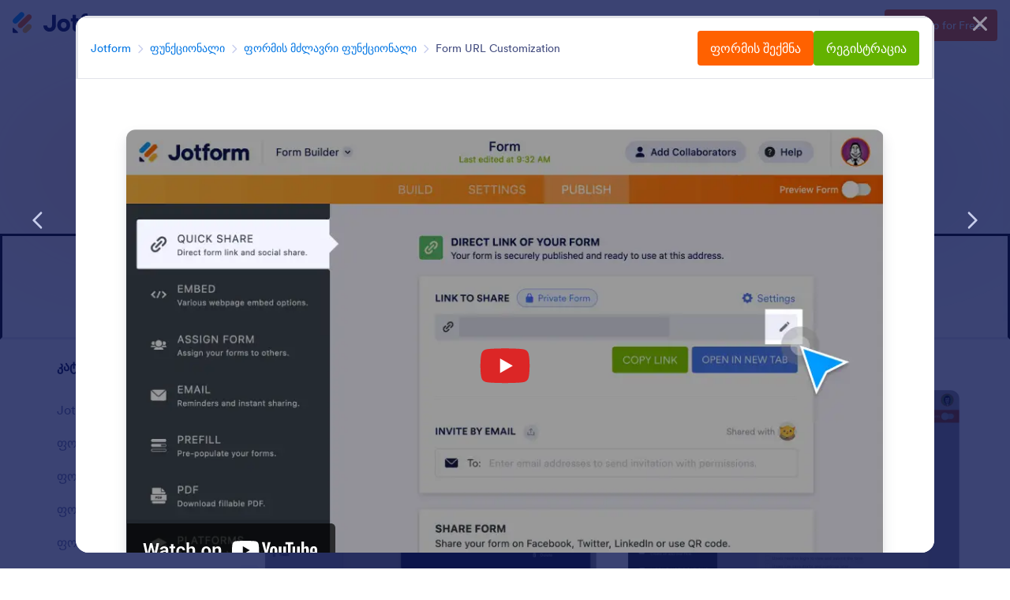

--- FILE ---
content_type: text/html; charset=UTF-8
request_url: https://www.jotform.com/ka/landings/display/951?activeDirectory=1
body_size: 14770
content:
<!DOCTYPE html><html lang="ka" jf-lang="ka"><head><meta charset="UTF-8"><meta name="viewport" content="width=device-width, initial-scale=1.0"><title>Form URL Customization</title><link rel="preconnect" href="//www.googletagmanager.com" crossorigin=""><link rel="preconnect" href="//cdn.jotfor.ms" crossorigin=""><link rel="preload" href="//cdn.jotfor.ms/fonts/circular/fonts/Circular-Book.woff2" as="font" type="font/woff2" crossorigin> <link rel="preload" href="https://cdn.jotfor.ms/fonts/?family=Circular&v=3.3.68197" as="style" onload="this.onload=null;this.rel='stylesheet'"><noscript><link rel="stylesheet" href="https://cdn.jotfor.ms/fonts/?family=Circular&v=3.3.68197"></noscript><link rel="stylesheet" type="text/css" href="https://cdn.jotfor.ms/landings/assets/css/min/minimal-landing.css?v=1769006507&v=3.3.68197" /><script type="text/javascript">var Locale = Locale || { language: {} };
window.useLocaleDictionary = true;
window.currentLocale = "ka-GE";
window.langCode = "ka-GE";
window.language = "ka-GE";</script><script src="https://cdn.jotfor.ms/languages/locale_ka-GE.js?ver=3.3.68197&v=3.3.68197" type="text/javascript"></script></head><body><div class="ssr-response"><style data-styled="true" data-styled-version="5.3.3">.gFlgnV.jflb--action-link{position:relative;color:var(--jfv-blue-500);padding:0;margin-inline-start:20px;-webkit-transition:-webkit-transform 0.2s,color 0.2s;-webkit-transition:transform 0.2s,color 0.2s;transition:transform 0.2s,color 0.2s;font-weight:500;-webkit-text-decoration:none;text-decoration:none;display:-webkit-inline-box;display:-webkit-inline-flex;display:-ms-inline-flexbox;display:inline-flex;-webkit-align-items:center;-webkit-box-align:center;-ms-flex-align:center;align-items:center;}/*!sc*/
.gFlgnV.jflb--action-link:hover{-webkit-transform:translateX(4px);-ms-transform:translateX(4px);transform:translateX(4px);}/*!sc*/
html[dir="rtl"] .sc-bdvvtL.jflb--action-link:hover{-webkit-transform:translateX(-4px);-ms-transform:translateX(-4px);transform:translateX(-4px);}/*!sc*/
.gFlgnV.jflb--action-link:before{position:absolute;content:"";left:-24px;height:20px;width:20px;-webkit-mask:url("data:image/svg+xml,%0A%20%20%3Csvg%20xmlns%3D%22http%3A%2F%2Fwww.w3.org%2F2000%2Fsvg%22%20viewBox%3D%220%200%2024%2024%22%3E%0A%20%20%20%20%3Cpath%20d%3D%22M14.707%206.293a1%201%200%201%200-1.414%201.414L16.586%2011H5a1%201%200%201%200%200%202h11.586l-3.293%203.293a1%201%200%200%200%201.414%201.414l5-5a1%201%200%200%200%200-1.414l-5-5Z%22%20clip-rule%3D%22evenodd%22%20%2F%3E%0A%20%20%3C%2Fsvg%3E%0A") no-repeat center;mask:url("data:image/svg+xml,%0A%20%20%3Csvg%20xmlns%3D%22http%3A%2F%2Fwww.w3.org%2F2000%2Fsvg%22%20viewBox%3D%220%200%2024%2024%22%3E%0A%20%20%20%20%3Cpath%20d%3D%22M14.707%206.293a1%201%200%201%200-1.414%201.414L16.586%2011H5a1%201%200%201%200%200%202h11.586l-3.293%203.293a1%201%200%200%200%201.414%201.414l5-5a1%201%200%200%200%200-1.414l-5-5Z%22%20clip-rule%3D%22evenodd%22%20%2F%3E%0A%20%20%3C%2Fsvg%3E%0A") no-repeat center;-webkit-mask-size:100%;mask-size:100%;-webkit-mask:url("data:image/svg+xml,%0A%20%20%3Csvg%20xmlns%3D%22http%3A%2F%2Fwww.w3.org%2F2000%2Fsvg%22%20viewBox%3D%220%200%2024%2024%22%3E%0A%20%20%20%20%3Cpath%20d%3D%22M14.707%206.293a1%201%200%201%200-1.414%201.414L16.586%2011H5a1%201%200%201%200%200%202h11.586l-3.293%203.293a1%201%200%200%200%201.414%201.414l5-5a1%201%200%200%200%200-1.414l-5-5Z%22%20clip-rule%3D%22evenodd%22%20%2F%3E%0A%20%20%3C%2Fsvg%3E%0A") no-repeat center;-webkit-mask-size:100%;background-color:currentColor;}/*!sc*/
html[dir="rtl"] .sc-bdvvtL.jflb--action-link:before{left:unset;right:-24px;-webkit-transform:rotate(180deg);-ms-transform:rotate(180deg);transform:rotate(180deg);}/*!sc*/
.gFlgnV.jflb--action-link:first-child{margin-top:0;}/*!sc*/
.gFlgnV.jflb--action-link.disabled,.gFlgnV.jflb--action-link[disabled="true"]{opacity:0.6;pointer-events:none;}/*!sc*/
.gFlgnV.jflb--action-link.ai{color:var(--jfv-ai-default);}/*!sc*/
.gFlgnV.jflb--action-link.analytics{color:var(--jfv-analytics-default);}/*!sc*/
.gFlgnV.jflb--action-link.approvals{color:var(--jfv-approvals-default);}/*!sc*/
.gFlgnV.jflb--action-link.apps{color:var(--jfv-apps-default);}/*!sc*/
.gFlgnV.jflb--action-link.forms{color:var(--jfv-forms-default);}/*!sc*/
.gFlgnV.jflb--action-link.inbox{color:var(--jfv-inbox-default);}/*!sc*/
.gFlgnV.jflb--action-link.pages{color:var(--jfv-pages-default);}/*!sc*/
.gFlgnV.jflb--action-link.pdf{color:var(--jfv-pdf-default);}/*!sc*/
.gFlgnV.jflb--action-link.reports{color:var(--jfv-reports-default);}/*!sc*/
.gFlgnV.jflb--action-link.sign{color:var(--jfv-sign-default);}/*!sc*/
.gFlgnV.jflb--action-link.tables{color:var(--jfv-tables-default);}/*!sc*/
.gFlgnV.jflb--action-link.teams{color:var(--jfv-teams-default);}/*!sc*/
.gFlgnV.jflb--action-link.aqua{color:var(--jfv-approvals-default);}/*!sc*/
.gFlgnV.jflb--action-link.blue{color:var(--jfv-blue-500);}/*!sc*/
.gFlgnV.jflb--action-link.green{color:var(--jfv-green-500);}/*!sc*/
.gFlgnV.jflb--action-link.navy{color:var(--jfv-navy-500);}/*!sc*/
.gFlgnV.jflb--action-link.orange{color:var(--jfv-orange-500);}/*!sc*/
.gFlgnV.jflb--action-link.purple{color:var(--jfv-purple-500);}/*!sc*/
.gFlgnV.jflb--action-link.red{color:var(--jfv-red-500);}/*!sc*/
.gFlgnV.jflb--action-link.white{color:#fff;}/*!sc*/
.gFlgnV.jflb--action-link.yellow{color:var(--jfv-yellow-500);}/*!sc*/
.gFlgnV:not(.jflb--action-link),.gFlgnV:not(.jflb--action-link):visited{border-width:1px;border-style:solid;color:#fff;border-color:var(--jfv-gray-100);background-color:var(--jfv-gray-100);font-size:1.125rem;font-weight:400;min-width:7.5rem;max-width:100%;outline:none;display:inline-block;border-radius:0.375rem;padding:0.9375rem 2rem;cursor:pointer;-webkit-text-decoration:none;text-decoration:none;-webkit-transition:background-color 0.2s,border-color 0.2s,color 0.2s;transition:background-color 0.2s,border-color 0.2s,color 0.2s;text-align:center;vertical-align:text-top;}/*!sc*/
.gFlgnV:not(.jflb--action-link).disabled,.gFlgnV:not(.jflb--action-link)[disabled="true"]{pointer-events:none;}/*!sc*/
.hasDirectory .sc-bdvvtL:not(.jflb--action-link){min-width:10rem;padding:0.625rem 1.25rem;}/*!sc*/
.gFlgnV:not(.jflb--action-link).ai{background-color:var(--jfv-ai-default);color:#fff;border-color:var(--jfv-ai-default);}/*!sc*/
.gFlgnV:not(.jflb--action-link).ai:hover{background-color:var(--jfv-ai-dark);border-color:var(--jfv-ai-dark);}/*!sc*/
.gFlgnV:not(.jflb--action-link).analytics{background-color:var(--jfv-analytics-default);color:#fff;border-color:var(--jfv-analytics-default);}/*!sc*/
.gFlgnV:not(.jflb--action-link).analytics:hover{background-color:var(--jfv-analytics-dark);border-color:var(--jfv-analytics-dark);}/*!sc*/
.gFlgnV:not(.jflb--action-link).approvals{background-color:var(--jfv-approvals-default);color:#fff;border-color:var(--jfv-approvals-default);}/*!sc*/
.gFlgnV:not(.jflb--action-link).approvals:hover{background-color:var(--jfv-approvals-dark);border-color:var(--jfv-approvals-dark);}/*!sc*/
.gFlgnV:not(.jflb--action-link).apps{background-color:var(--jfv-apps-default);color:#fff;border-color:var(--jfv-apps-default);}/*!sc*/
.gFlgnV:not(.jflb--action-link).apps:hover{background-color:var(--jfv-apps-dark);border-color:var(--jfv-apps-dark);}/*!sc*/
.gFlgnV:not(.jflb--action-link).forms{background-color:var(--jfv-forms-default);color:#fff;border-color:var(--jfv-forms-default);}/*!sc*/
.gFlgnV:not(.jflb--action-link).forms:hover{background-color:var(--jfv-forms-dark);border-color:var(--jfv-forms-dark);}/*!sc*/
.gFlgnV:not(.jflb--action-link).inbox{background-color:var(--jfv-inbox-default);color:#fff;border-color:var(--jfv-inbox-default);}/*!sc*/
.gFlgnV:not(.jflb--action-link).inbox:hover{background-color:var(--jfv-inbox-dark);border-color:var(--jfv-inbox-dark);}/*!sc*/
.gFlgnV:not(.jflb--action-link).pages{background-color:var(--jfv-pages-default);color:#fff;border-color:var(--jfv-pages-default);}/*!sc*/
.gFlgnV:not(.jflb--action-link).pages:hover{background-color:var(--jfv-pages-dark);border-color:var(--jfv-pages-dark);}/*!sc*/
.gFlgnV:not(.jflb--action-link).pdf{background-color:var(--jfv-pdf-default);color:#fff;border-color:var(--jfv-pdf-default);}/*!sc*/
.gFlgnV:not(.jflb--action-link).pdf:hover{background-color:var(--jfv-pdf-dark);border-color:var(--jfv-pdf-dark);}/*!sc*/
.gFlgnV:not(.jflb--action-link).reports{background-color:var(--jfv-reports-default);color:#fff;border-color:var(--jfv-reports-default);}/*!sc*/
.gFlgnV:not(.jflb--action-link).reports:hover{background-color:var(--jfv-reports-dark);border-color:var(--jfv-reports-dark);}/*!sc*/
.gFlgnV:not(.jflb--action-link).sign{background-color:var(--jfv-sign-default);color:#fff;border-color:var(--jfv-sign-default);}/*!sc*/
.gFlgnV:not(.jflb--action-link).sign:hover{background-color:var(--jfv-sign-dark);border-color:var(--jfv-sign-dark);}/*!sc*/
.gFlgnV:not(.jflb--action-link).tables{background-color:var(--jfv-tables-default);color:#fff;border-color:var(--jfv-tables-default);}/*!sc*/
.gFlgnV:not(.jflb--action-link).tables:hover{background-color:var(--jfv-tables-dark);border-color:var(--jfv-tables-dark);}/*!sc*/
.gFlgnV:not(.jflb--action-link).teams{background-color:var(--jfv-teams-default);color:#fff;border-color:var(--jfv-teams-default);}/*!sc*/
.gFlgnV:not(.jflb--action-link).teams:hover{background-color:var(--jfv-teams-dark);border-color:var(--jfv-teams-dark);}/*!sc*/
.gFlgnV:not(.jflb--action-link).aqua{background-color:var(--jfv-approvals-default);color:#fff;border-color:var(--jfv-approvals-default);}/*!sc*/
.gFlgnV:not(.jflb--action-link).aqua:hover{background-color:var(--jfv-approvals-dark);border-color:var(--jfv-approvals-dark);}/*!sc*/
.gFlgnV:not(.jflb--action-link).blue{background-color:var(--jfv-blue-500);color:#fff;border-color:var(--jfv-blue-500);}/*!sc*/
.gFlgnV:not(.jflb--action-link).blue:hover{background-color:var(--jfv-blue-600);border-color:var(--jfv-blue-600);}/*!sc*/
.gFlgnV:not(.jflb--action-link).green{background-color:var(--jfv-green-500);color:#fff;border-color:var(--jfv-green-500);}/*!sc*/
.gFlgnV:not(.jflb--action-link).green:hover{background-color:var(--jfv-green-600);border-color:var(--jfv-green-600);}/*!sc*/
.gFlgnV:not(.jflb--action-link).navy{background-color:var(--jfv-navy-500);color:#fff;border-color:var(--jfv-navy-500);}/*!sc*/
.gFlgnV:not(.jflb--action-link).navy:hover{background-color:var(--jfv-navy-600);border-color:var(--jfv-navy-600);}/*!sc*/
.gFlgnV:not(.jflb--action-link).orange{background-color:var(--jfv-orange-500);color:#fff;border-color:var(--jfv-orange-500);}/*!sc*/
.gFlgnV:not(.jflb--action-link).orange:hover{background-color:var(--jfv-orange-600);border-color:var(--jfv-orange-600);}/*!sc*/
.gFlgnV:not(.jflb--action-link).purple{background-color:var(--jfv-purple-500);color:#fff;border-color:var(--jfv-purple-500);}/*!sc*/
.gFlgnV:not(.jflb--action-link).purple:hover{background-color:var(--jfv-purple-600);border-color:var(--jfv-purple-600);}/*!sc*/
.gFlgnV:not(.jflb--action-link).red{background-color:var(--jfv-red-500);color:#fff;border-color:var(--jfv-red-500);}/*!sc*/
.gFlgnV:not(.jflb--action-link).red:hover{background-color:var(--jfv-red-600);border-color:var(--jfv-red-600);}/*!sc*/
.gFlgnV:not(.jflb--action-link).white{background-color:#fff;color:var(--jfv-navy-500);border-color:#fff;}/*!sc*/
.gFlgnV:not(.jflb--action-link).white:hover{background-color:var(--jfv-navy-25);border-color:var(--jfv-navy-25);}/*!sc*/
.gFlgnV:not(.jflb--action-link).yellow{background-color:var(--jfv-yellow-500);color:#fff;border-color:var(--jfv-yellow-500);}/*!sc*/
.gFlgnV:not(.jflb--action-link).yellow:hover{background-color:var(--jfv-yellow-600);border-color:var(--jfv-yellow-600);}/*!sc*/
.gFlgnV:not(.jflb--action-link).ai-outline{background-color:transparent;color:var(--jfv-ai-default);border-color:var(--jfv-ai-default);}/*!sc*/
.gFlgnV:not(.jflb--action-link).ai-outline:hover{background-color:var(--jfv-ai-dark);color:#fff;border-color:var(--jfv-ai-dark);}/*!sc*/
.gFlgnV:not(.jflb--action-link).analytics-outline{background-color:transparent;color:var(--jfv-analytics-default);border-color:var(--jfv-analytics-default);}/*!sc*/
.gFlgnV:not(.jflb--action-link).analytics-outline:hover{background-color:var(--jfv-analytics-dark);color:#fff;border-color:var(--jfv-analytics-dark);}/*!sc*/
.gFlgnV:not(.jflb--action-link).approvals-outline{background-color:transparent;color:var(--jfv-approvals-default);border-color:var(--jfv-approvals-default);}/*!sc*/
.gFlgnV:not(.jflb--action-link).approvals-outline:hover{background-color:var(--jfv-approvals-dark);color:#fff;border-color:var(--jfv-approvals-dark);}/*!sc*/
.gFlgnV:not(.jflb--action-link).apps-outline{background-color:transparent;color:var(--jfv-apps-default);border-color:var(--jfv-apps-default);}/*!sc*/
.gFlgnV:not(.jflb--action-link).apps-outline:hover{background-color:var(--jfv-apps-dark);color:#fff;border-color:var(--jfv-apps-dark);}/*!sc*/
.gFlgnV:not(.jflb--action-link).forms-outline{background-color:transparent;color:var(--jfv-forms-default);border-color:var(--jfv-forms-default);}/*!sc*/
.gFlgnV:not(.jflb--action-link).forms-outline:hover{background-color:var(--jfv-forms-dark);color:#fff;border-color:var(--jfv-forms-dark);}/*!sc*/
.gFlgnV:not(.jflb--action-link).inbox-outline{background-color:transparent;color:var(--jfv-inbox-default);border-color:var(--jfv-inbox-default);}/*!sc*/
.gFlgnV:not(.jflb--action-link).inbox-outline:hover{background-color:var(--jfv-inbox-dark);color:#fff;border-color:var(--jfv-inbox-dark);}/*!sc*/
.gFlgnV:not(.jflb--action-link).pages-outline{background-color:transparent;color:var(--jfv-pages-default);border-color:var(--jfv-pages-default);}/*!sc*/
.gFlgnV:not(.jflb--action-link).pages-outline:hover{background-color:var(--jfv-pages-dark);color:#fff;border-color:var(--jfv-pages-dark);}/*!sc*/
.gFlgnV:not(.jflb--action-link).pdf-outline{background-color:transparent;color:var(--jfv-pdf-default);border-color:var(--jfv-pdf-default);}/*!sc*/
.gFlgnV:not(.jflb--action-link).pdf-outline:hover{background-color:var(--jfv-pdf-dark);color:#fff;border-color:var(--jfv-pdf-dark);}/*!sc*/
.gFlgnV:not(.jflb--action-link).reports-outline{background-color:transparent;color:var(--jfv-reports-default);border-color:var(--jfv-reports-default);}/*!sc*/
.gFlgnV:not(.jflb--action-link).reports-outline:hover{background-color:var(--jfv-reports-dark);color:#fff;border-color:var(--jfv-reports-dark);}/*!sc*/
.gFlgnV:not(.jflb--action-link).sign-outline{background-color:transparent;color:var(--jfv-sign-default);border-color:var(--jfv-sign-default);}/*!sc*/
.gFlgnV:not(.jflb--action-link).sign-outline:hover{background-color:var(--jfv-sign-dark);color:#fff;border-color:var(--jfv-sign-dark);}/*!sc*/
.gFlgnV:not(.jflb--action-link).tables-outline{background-color:transparent;color:var(--jfv-tables-default);border-color:var(--jfv-tables-default);}/*!sc*/
.gFlgnV:not(.jflb--action-link).tables-outline:hover{background-color:var(--jfv-tables-dark);color:#fff;border-color:var(--jfv-tables-dark);}/*!sc*/
.gFlgnV:not(.jflb--action-link).teams-outline{background-color:transparent;color:var(--jfv-teams-default);border-color:var(--jfv-teams-default);}/*!sc*/
.gFlgnV:not(.jflb--action-link).teams-outline:hover{background-color:var(--jfv-teams-dark);color:#fff;border-color:var(--jfv-teams-dark);}/*!sc*/
.gFlgnV:not(.jflb--action-link).aqua-outline{background-color:transparent;color:var(--jfv-approvals-default);border-color:var(--jfv-approvals-default);}/*!sc*/
.gFlgnV:not(.jflb--action-link).aqua-outline:hover{background-color:var(--jfv-approvals-dark);color:#fff;border-color:var(--jfv-approvals-dark);}/*!sc*/
.gFlgnV:not(.jflb--action-link).blue-outline{background-color:transparent;color:var(--jfv-blue-500);border-color:var(--jfv-blue-500);}/*!sc*/
.gFlgnV:not(.jflb--action-link).blue-outline:hover{background-color:var(--jfv-blue-600);color:#fff;border-color:var(--jfv-blue-600);}/*!sc*/
.gFlgnV:not(.jflb--action-link).green-outline{background-color:transparent;color:var(--jfv-green-500);border-color:var(--jfv-green-500);}/*!sc*/
.gFlgnV:not(.jflb--action-link).green-outline:hover{background-color:var(--jfv-green-600);color:#fff;border-color:var(--jfv-green-600);}/*!sc*/
.gFlgnV:not(.jflb--action-link).navy-outline{background-color:transparent;color:var(--jfv-navy-500);border-color:var(--jfv-navy-500);}/*!sc*/
.gFlgnV:not(.jflb--action-link).navy-outline:hover{background-color:var(--jfv-navy-600);color:#fff;border-color:var(--jfv-navy-600);}/*!sc*/
.gFlgnV:not(.jflb--action-link).orange-outline{background-color:transparent;color:var(--jfv-orange-500);border-color:var(--jfv-orange-500);}/*!sc*/
.gFlgnV:not(.jflb--action-link).orange-outline:hover{background-color:var(--jfv-orange-600);color:#fff;border-color:var(--jfv-orange-600);}/*!sc*/
.gFlgnV:not(.jflb--action-link).purple-outline{background-color:transparent;color:var(--jfv-purple-500);border-color:var(--jfv-purple-500);}/*!sc*/
.gFlgnV:not(.jflb--action-link).purple-outline:hover{background-color:var(--jfv-purple-600);color:#fff;border-color:var(--jfv-purple-600);}/*!sc*/
.gFlgnV:not(.jflb--action-link).red-outline{background-color:transparent;color:var(--jfv-red-500);border-color:var(--jfv-red-500);}/*!sc*/
.gFlgnV:not(.jflb--action-link).red-outline:hover{background-color:var(--jfv-red-600);color:#fff;border-color:var(--jfv-red-600);}/*!sc*/
.gFlgnV:not(.jflb--action-link).white-outline{background-color:transparent;color:#fff;border-color:#fff;}/*!sc*/
.gFlgnV:not(.jflb--action-link).white-outline:hover{background-color:#fff;color:var(--jfv-navy-500);border-color:#fff;}/*!sc*/
.gFlgnV:not(.jflb--action-link).yellow-outline{background-color:transparent;color:var(--jfv-yellow-500);border-color:var(--jfv-yellow-500);}/*!sc*/
.gFlgnV:not(.jflb--action-link).yellow-outline:hover{background-color:var(--jfv-yellow-600);color:#fff;border-color:var(--jfv-yellow-600);}/*!sc*/
data-styled.g1[id="sc-bdvvtL"]{content:"gFlgnV,"}/*!sc*/
.kMHStL{width:100%;color:var(--jfv-navy-700);font-weight:700;margin:0;word-break:break-word;font-size:var(--title-small-size);}/*!sc*/
.kMHStL strong{color:var(--jfv-navy-600);}/*!sc*/
.jgSjYH{width:100%;color:var(--jfv-navy-700);font-weight:700;margin:0;word-break:break-word;font-size:var(--title-xsmall-size);}/*!sc*/
.jgSjYH strong{color:var(--jfv-navy-600);}/*!sc*/
data-styled.g16[id="sc-bqiRlB"]{content:"kMHStL,jgSjYH,"}/*!sc*/
.kpTKFe{width:100%;display:-webkit-box;display:-webkit-flex;display:-ms-flexbox;display:flex;-webkit-align-items:center;-webkit-box-align:center;-ms-flex-align:center;align-items:center;-webkit-box-pack:center;-webkit-justify-content:center;-ms-flex-pack:center;justify-content:center;gap:1.25rem;-webkit-flex-direction:column-reverse;-ms-flex-direction:column-reverse;flex-direction:column-reverse;}/*!sc*/
.kpTKFe{gap:var(--pad);}/*!sc*/
@media screen and (max-width:768px){.kpTKFe{-webkit-flex-wrap:wrap;-ms-flex-wrap:wrap;flex-wrap:wrap;}.kpTKFe.is-mobile-centered{text-align:center;-webkit-align-items:center;-webkit-box-align:center;-ms-flex-align:center;align-items:center;-webkit-box-pack:center;-webkit-justify-content:center;-ms-flex-pack:center;justify-content:center;}}/*!sc*/
.jbDnTt{width:100%;display:-webkit-box;display:-webkit-flex;display:-ms-flexbox;display:flex;-webkit-align-items:center;-webkit-box-align:center;-ms-flex-align:center;align-items:center;-webkit-box-pack:center;-webkit-justify-content:center;-ms-flex-pack:center;justify-content:center;gap:1.25rem;-webkit-flex-direction:row;-ms-flex-direction:row;flex-direction:row;}/*!sc*/
@media screen and (max-width:768px){.jbDnTt{-webkit-flex-wrap:wrap;-ms-flex-wrap:wrap;flex-wrap:wrap;}.jbDnTt.is-mobile-centered{text-align:center;-webkit-align-items:center;-webkit-box-align:center;-ms-flex-align:center;align-items:center;-webkit-box-pack:center;-webkit-justify-content:center;-ms-flex-pack:center;justify-content:center;}}/*!sc*/
data-styled.g25[id="sc-dlVxhl"]{content:"kpTKFe,jbDnTt,"}/*!sc*/
.dCAVgr{position:relative;display:-webkit-box;display:-webkit-flex;display:-ms-flexbox;display:flex;gap:1.25rem;}/*!sc*/
.dCAVgr.text--group{width:100%;-webkit-flex-direction:column;-ms-flex-direction:column;flex-direction:column;text-align:start;-webkit-box-pack:start;-webkit-justify-content:flex-start;-ms-flex-pack:start;justify-content:flex-start;}/*!sc*/
.dCAVgr.text--group .actions--group{text-align:start;-webkit-box-pack:start;-webkit-justify-content:flex-start;-ms-flex-pack:start;justify-content:flex-start;}/*!sc*/
.jflb--shrinked-container .sc-kfPuZi.text--group{width:100%;padding:0;}/*!sc*/
@media screen and (max-width:768px){.dCAVgr.text--group{width:100%;}.is-mobile-centered .sc-kfPuZi.text--group{-webkit-align-items:center;-webkit-box-align:center;-ms-flex-align:center;align-items:center;-webkit-box-pack:center;-webkit-justify-content:center;-ms-flex-pack:center;justify-content:center;text-align:center;}.is-mobile-centered .sc-kfPuZi.text--group .actions--group{-webkit-align-items:center;-webkit-box-align:center;-ms-flex-align:center;align-items:center;-webkit-box-pack:center;-webkit-justify-content:center;-ms-flex-pack:center;justify-content:center;text-align:center;}}/*!sc*/
.dCAVgr.media--group{width:100%;text-align:center;}/*!sc*/
.dCAVgr.media--group{box-shadow:0 8px 16px 0 rgba(84,95,111,0.16),0 2px 4px 0 rgba(37,45,91,0.04);}/*!sc*/
.dCAVgr.media--group{border-radius:12px;overflow:hidden;}/*!sc*/
.dCAVgr.media--group img,.dCAVgr.media--group svg{width:100%;max-width:inherit;height:auto;max-height:800px;display:block;}/*!sc*/
@media screen and (max-width:768px){.dCAVgr.media--group{width:100%;}.is-mobile-centered .sc-kfPuZi.media--group{-webkit-align-items:center;-webkit-box-align:center;-ms-flex-align:center;align-items:center;-webkit-box-pack:center;-webkit-justify-content:center;-ms-flex-pack:center;justify-content:center;text-align:center;}}/*!sc*/
.dCAVgr.media--group:hover .jflb--yt-play{-webkit-transform:scale(1.2);-ms-transform:scale(1.2);transform:scale(1.2);}/*!sc*/
.dCAVgr.templates--group{width:100%;-webkit-align-items:stretch;-webkit-box-align:stretch;-ms-flex-align:stretch;align-items:stretch;-webkit-box-pack:center;-webkit-justify-content:center;-ms-flex-pack:center;justify-content:center;}/*!sc*/
@media screen and (max-width:768px){.dCAVgr.templates--group{-webkit-align-items:center;-webkit-box-align:center;-ms-flex-align:center;align-items:center;-webkit-flex-direction:column;-ms-flex-direction:column;flex-direction:column;}}/*!sc*/
.dCAVgr.full--width{-webkit-flex-direction:column;-ms-flex-direction:column;flex-direction:column;width:100%;-webkit-align-items:center;-webkit-box-align:center;-ms-flex-align:center;align-items:center;}/*!sc*/
@media screen and (max-width:768px){.dCAVgr.full--width{-webkit-flex-direction:column;-ms-flex-direction:column;flex-direction:column;}}/*!sc*/
.gEdQBT{position:relative;display:-webkit-box;display:-webkit-flex;display:-ms-flexbox;display:flex;gap:1.25rem;}/*!sc*/
.gEdQBT.text--group{width:100%;-webkit-flex-direction:column;-ms-flex-direction:column;flex-direction:column;text-align:start;-webkit-box-pack:start;-webkit-justify-content:flex-start;-ms-flex-pack:start;justify-content:flex-start;}/*!sc*/
.gEdQBT.text--group .actions--group{text-align:start;-webkit-box-pack:start;-webkit-justify-content:flex-start;-ms-flex-pack:start;justify-content:flex-start;}/*!sc*/
.jflb--shrinked-container .sc-kfPuZi.text--group{width:100%;padding:0;}/*!sc*/
@media screen and (max-width:768px){.gEdQBT.text--group{width:100%;}.is-mobile-centered .sc-kfPuZi.text--group{-webkit-align-items:center;-webkit-box-align:center;-ms-flex-align:center;align-items:center;-webkit-box-pack:center;-webkit-justify-content:center;-ms-flex-pack:center;justify-content:center;text-align:center;}.is-mobile-centered .sc-kfPuZi.text--group .actions--group{-webkit-align-items:center;-webkit-box-align:center;-ms-flex-align:center;align-items:center;-webkit-box-pack:center;-webkit-justify-content:center;-ms-flex-pack:center;justify-content:center;text-align:center;}}/*!sc*/
.gEdQBT.media--group{width:100%;text-align:center;}/*!sc*/
.gEdQBT.media--group img,.gEdQBT.media--group svg{width:100%;max-width:600px;height:auto;max-height:800px;display:block;}/*!sc*/
@media screen and (max-width:768px){.gEdQBT.media--group{width:100%;}.is-mobile-centered .sc-kfPuZi.media--group{-webkit-align-items:center;-webkit-box-align:center;-ms-flex-align:center;align-items:center;-webkit-box-pack:center;-webkit-justify-content:center;-ms-flex-pack:center;justify-content:center;text-align:center;}}/*!sc*/
.gEdQBT.media--group:hover .jflb--yt-play{-webkit-transform:scale(1.2);-ms-transform:scale(1.2);transform:scale(1.2);}/*!sc*/
.gEdQBT.templates--group{width:100%;-webkit-align-items:stretch;-webkit-box-align:stretch;-ms-flex-align:stretch;align-items:stretch;-webkit-box-pack:center;-webkit-justify-content:center;-ms-flex-pack:center;justify-content:center;}/*!sc*/
@media screen and (max-width:768px){.gEdQBT.templates--group{-webkit-align-items:center;-webkit-box-align:center;-ms-flex-align:center;align-items:center;-webkit-flex-direction:column;-ms-flex-direction:column;flex-direction:column;}}/*!sc*/
.gEdQBT.full--width{-webkit-flex-direction:column;-ms-flex-direction:column;flex-direction:column;width:100%;-webkit-align-items:center;-webkit-box-align:center;-ms-flex-align:center;align-items:center;}/*!sc*/
@media screen and (max-width:768px){.gEdQBT.full--width{-webkit-flex-direction:column;-ms-flex-direction:column;flex-direction:column;}}/*!sc*/
data-styled.g26[id="sc-kfPuZi"]{content:"dCAVgr,gEdQBT,"}/*!sc*/
.jqclwv{width:100%;color:var(--jfv-navy-400);font-size:var(--decripton-size);line-height:1.45;font-weight:400;margin:0;}/*!sc*/
.jqclwv strong{color:var(--jfv-navy-600);}/*!sc*/
.jqclwv p{margin-top:0;margin-bottom:1.25rem;word-break:break-word;}/*!sc*/
.jqclwv p:last-child{margin-bottom:0;}/*!sc*/
.jqclwv ul,.jqclwv ol{margin-block:calc(var(--pad) / 2);padding-inline-start:var(--pad);list-style:disc;}/*!sc*/
.jqclwv ul li,.jqclwv ol li{margin-bottom:0.625rem;}/*!sc*/
.jqclwv ul li:last-child,.jqclwv ol li:last-child{margin-bottom:0;}/*!sc*/
.jqclwv a{-webkit-text-decoration:none;text-decoration:none;color:var(--jfv-blue-500);font-weight:400;-webkit-transition:color .2s linear;transition:color .2s linear;}/*!sc*/
.jqclwv a:hover{color:var(--jfv-blue-400);}/*!sc*/
.imWUvl{width:100%;color:var(--jfv-navy-400);font-size:var(--decripton-small-size);line-height:1.45;font-weight:400;margin:0;}/*!sc*/
.imWUvl strong{color:var(--jfv-navy-600);}/*!sc*/
.imWUvl p{margin-top:0;margin-bottom:1.25rem;word-break:break-word;}/*!sc*/
.imWUvl p:last-child{margin-bottom:0;}/*!sc*/
.imWUvl ul,.imWUvl ol{margin-block:calc(var(--pad) / 2);padding-inline-start:var(--pad);list-style:disc;}/*!sc*/
.imWUvl ul li,.imWUvl ol li{margin-bottom:0.625rem;}/*!sc*/
.imWUvl ul li:last-child,.imWUvl ol li:last-child{margin-bottom:0;}/*!sc*/
.imWUvl a{-webkit-text-decoration:none;text-decoration:none;color:var(--jfv-blue-500);font-weight:400;-webkit-transition:color .2s linear;transition:color .2s linear;}/*!sc*/
.imWUvl a:hover{color:var(--jfv-blue-400);}/*!sc*/
.dpcRfd{width:100%;color:var(--jfv-navy-400);font-size:var(--decripton-xsmall-size);line-height:1.45;font-weight:400;margin:0;}/*!sc*/
.dpcRfd strong{color:var(--jfv-navy-600);}/*!sc*/
.dpcRfd p{margin-top:0;margin-bottom:1.25rem;word-break:break-word;}/*!sc*/
.dpcRfd p:last-child{margin-bottom:0;}/*!sc*/
.dpcRfd ul,.dpcRfd ol{margin-block:calc(var(--pad) / 2);padding-inline-start:var(--pad);list-style:disc;}/*!sc*/
.dpcRfd ul li,.dpcRfd ol li{margin-bottom:0.625rem;}/*!sc*/
.dpcRfd ul li:last-child,.dpcRfd ol li:last-child{margin-bottom:0;}/*!sc*/
.dpcRfd a{-webkit-text-decoration:none;text-decoration:none;color:var(--jfv-blue-500);font-weight:400;-webkit-transition:color .2s linear;transition:color .2s linear;}/*!sc*/
.dpcRfd a:hover{color:var(--jfv-blue-400);}/*!sc*/
data-styled.g27[id="sc-fKVqWL"]{content:"jqclwv,imWUvl,dpcRfd,"}/*!sc*/
.irKCLn{position:absolute;z-index:3;width:16.5rem;height:4.25rem;bottom:2rem;left:1px;opacity:1;background-repeat:no-repeat;background-position:center;background-size:100% auto;text-indent:-9999px;}/*!sc*/
data-styled.g29[id="sc-iwjdpV"]{content:"irKCLn,"}/*!sc*/
.bpFziM{cursor:pointer;top:50%;left:50%;padding:0;position:absolute;z-index:2;-webkit-transition:all 150ms ease-out;transition:all 150ms ease-out;width:68px;height:68px;margin:-34px 0 0 -34px;-webkit-transform-origin:center;-ms-transform-origin:center;transform-origin:center;color:var(--jfv-red-400);}/*!sc*/
.bpFziM svg{position:relative;z-index:1;}/*!sc*/
.bpFziM:after{z-index:0;content:'';width:38px;height:38px;top:50%;left:50%;position:absolute;border-radius:10px;background-color:#fff;-webkit-transform:translateX(-19px) translateY(-19px);-ms-transform:translateX(-19px) translateY(-19px);transform:translateX(-19px) translateY(-19px);}/*!sc*/
data-styled.g30[id="sc-cxpSdN"]{content:"bpFziM,"}/*!sc*/
.clTbXN{position:relative;display:block;margin:0 auto;width:100%;cursor:pointer;overflow:hidden;}/*!sc*/
.clTbXN > span{display:block;background:linear-gradient(0deg,rgba(245,245,245,1) 0%,rgba(255,255,255,1) 23%,rgba(255,255,255,1) 75%,rgba(245,245,245,1) 100%);}/*!sc*/
.clTbXN img{position:relative;z-index:1;width:100%;height:auto;display:block;max-width:unset !important;max-height:unset !important;}/*!sc*/
.clTbXN .jflb--yt-embed{position:absolute;left:0;top:0;width:100%;height:100%;}/*!sc*/
.clTbXN .jflb--yt-embed iframe{width:100%;height:100%;border:0;}/*!sc*/
data-styled.g31[id="sc-llYSUQ"]{content:"clTbXN,"}/*!sc*/
.jdMoDn{-webkit-flex-direction:column;-ms-flex-direction:column;flex-direction:column;gap:calc(var(--pad) / 3);text-align:start;-webkit-box-pack:start;-webkit-justify-content:flex-start;-ms-flex-pack:start;justify-content:flex-start;}/*!sc*/
.jdMoDn .actions--group{-webkit-flex-direction:column;-ms-flex-direction:column;flex-direction:column;gap:0.75rem;-webkit-align-items:flex-start;-webkit-box-align:flex-start;-ms-flex-align:flex-start;align-items:flex-start;}/*!sc*/
data-styled.g35[id="sc-bYoBSM"]{content:"jdMoDn,"}/*!sc*/
.izqJyk{display:-webkit-box;display:-webkit-flex;display:-ms-flexbox;display:flex;width:100%;-webkit-flex-wrap:wrap;-ms-flex-wrap:wrap;flex-wrap:wrap;-webkit-align-items:flex-start;-webkit-box-align:flex-start;-ms-flex-align:flex-start;align-items:flex-start;-webkit-box-pack:start;-webkit-justify-content:flex-start;-ms-flex-pack:start;justify-content:flex-start;max-width:var(--container-width);margin-left:auto;margin-right:auto;}/*!sc*/
.izqJyk.jflb--shrinked-container{-webkit-flex-wrap:nowrap;-ms-flex-wrap:nowrap;flex-wrap:nowrap;gap:calc(var(--pad) / 2);padding:var(--pad);max-width:calc(var(--container-width) + calc(var(--pad) * 2));}/*!sc*/
@media screen and (max-width:768px){.izqJyk.jflb--shrinked-container{-webkit-flex-wrap:wrap;-ms-flex-wrap:wrap;flex-wrap:wrap;gap:calc(var(--pad) * 2);}}/*!sc*/
data-styled.g37[id="sc-ikJyIC"]{content:"izqJyk,"}/*!sc*/
.cLffEU{display:-webkit-box;display:-webkit-flex;display:-ms-flexbox;display:flex;-webkit-flex-direction:column;-ms-flex-direction:column;flex-direction:column;-webkit-align-items:center;-webkit-box-align:center;-ms-flex-align:center;align-items:center;-webkit-box-pack:center;-webkit-justify-content:center;-ms-flex-pack:center;justify-content:center;}/*!sc*/
data-styled.g43[id="sc-jcFjpl"]{content:"cLffEU,"}/*!sc*/
.klgScv{background-color:var(--jfv-navy-700);line-height:1.45;margin:0;width:100%;padding:calc(var(--pad) / 2) var(--pad);}/*!sc*/
.klgScv div{color:#fff;font-weight:700;text-align:center;}/*!sc*/
.klgScv strong{color:#fff;font-weight:700;}/*!sc*/
.klgScv span{margin:-7px -3px;padding:0 3px;position:relative;-webkit-text-decoration:none;text-decoration:none;}/*!sc*/
.klgScv span.orange{color:var(--jfv-orange-300);}/*!sc*/
.klgScv span.blue{color:var(--jfv-blue-300);}/*!sc*/
.klgScv span.green{color:var(--jfv-green-300);}/*!sc*/
.klgScv span.red{color:var(--jfv-red-300);}/*!sc*/
.klgScv span.navy{color:var(--jfv-navy-300);}/*!sc*/
.klgScv span.navy{color:var(--jfv-navy-300);}/*!sc*/
.klgScv span.purple{color:var(--jfv-purple-300);}/*!sc*/
.klgScv span.aqua{color:var(--jfv-inbox-light);}/*!sc*/
.klgScv span.yellow{color:var(--jfv-yellow-300);}/*!sc*/
.klgScv span.pink{color:var(--jfv-pink-300);}/*!sc*/
data-styled.g60[id="sc-jeraig"]{content:"klgScv,"}/*!sc*/
.gRYZib .text--group{gap:calc(var(--pad) / 2);}/*!sc*/
.gRYZib .header-section-title{display:-webkit-box;display:-webkit-flex;display:-ms-flexbox;display:flex;text-align:start;-webkit-box-pack:start;-webkit-justify-content:flex-start;-ms-flex-pack:start;justify-content:flex-start;-webkit-align-items:center;-webkit-box-align:center;-ms-flex-align:center;align-items:center;gap:0.5rem;-webkit-flex-wrap:wrap;-ms-flex-wrap:wrap;flex-wrap:wrap;padding-inline-start:2.75rem;}/*!sc*/
.gRYZib .header-section-title::before{content:"";position:absolute;inset-inline-start:0;-webkit-inset-block-start:0.125rem;-ms-intb-rlock-start:0.125rem;inset-block-start:0.125rem;background-image:url("[data-uri]");background-position:top;background-repeat:no-repeat;background-size:100% auto;height:2.125rem;width:2.3125rem;min-width:2.3125rem;}/*!sc*/
html[dir=rtl] .sc-faUpoM .header-section-title::before{-webkit-transform:rotate(180deg);-ms-transform:rotate(180deg);transform:rotate(180deg);}/*!sc*/
@media screen and (max-width:768px){.gRYZib .header-section-title::before{height:1.5rem;width:1.6875rem;min-width:1.6875rem;}}/*!sc*/
@media screen and (max-width:580px){.gRYZib .header-section-title::before{display:none;}}/*!sc*/
data-styled.g68[id="sc-faUpoM"]{content:"gRYZib,"}/*!sc*/
{$system-font:-apple-system,BlinkMacSystemFont,"Segoe UI",Roboto,Helvetica,Arial,sans-serif,"Apple Color Emoji","Segoe UI Emoji","Segoe UI Symbol";}/*!sc*/
:root{--jfv-transparent:transparent;--jfv-current:currentColor;--jfv-white:#ffffff;--jfv-black:#000000;--jfv-blue-100:#edf8ff;--jfv-blue-200:#77cfff;--jfv-blue-300:#4dbefc;--jfv-blue-400:#0099ff;--jfv-blue-500:#0075E3;--jfv-blue-600:#0066c3;--jfv-green-100:#edfed1;--jfv-green-200:#cbfb7b;--jfv-green-300:#a8eb38;--jfv-green-400:#7fca00;--jfv-green-500:#64b200;--jfv-green-600:#529300;--jfv-yellow-100:#fff5d2;--jfv-yellow-200:#ffdc7b;--jfv-yellow-300:#ffc42c;--jfv-yellow-400:#ffb629;--jfv-yellow-500:#f9a400;--jfv-yellow-600:#f49200;--jfv-orange-100:#ffe4cc;--jfv-orange-200:#fec48e;--jfv-orange-300:#ffa34f;--jfv-orange-400:#ff7b1c;--jfv-orange-500:#ff6100;--jfv-orange-600:#e55300;--jfv-red-100:#fef2f2;--jfv-red-200:#fecaca;--jfv-red-300:#f87171;--jfv-red-400:#dc2626;--jfv-red-500:#c90909;--jfv-red-600:#ab0101;--jfv-purple-100:#f3e2ff;--jfv-purple-200:#e0b7fd;--jfv-purple-300:#bf78f0;--jfv-purple-400:#9c4dd3;--jfv-purple-500:#892dca;--jfv-purple-600:#6915a4;--jfv-navy-10:#F9F9FF;--jfv-navy-25:#F3F3FE;--jfv-navy-50:#E3E5F5;--jfv-navy-75:#dadef3;--jfv-navy-100:#c8ceed;--jfv-navy-200:#979dc6;--jfv-navy-300:#6C73A8;--jfv-navy-400:#454e80;--jfv-navy-500:#343c6a;--jfv-navy-600:#252d5b;--jfv-navy-700:#0a1551;--jfv-navy-800:#091141;--jfv-navy-900:#050c34;--jfv-gray-25:#F1F1F4;--jfv-gray-50:#E2E3E9;--jfv-gray-75:#D3D6DE;--jfv-gray-100:#BFC3CE;--jfv-gray-200:#A0A6B6;--jfv-gray-300:#7F859C;--jfv-gray-400:#4C536F;--jfv-gray-500:#434A60;--jfv-gray-600:#33384a;--jfv-gray-700:#292D3C;--jfv-gray-800:#131620;--jfv-gray-900:#08090B;--jfv-analytics-light:#B9BEDF;--jfv-analytics-default:#8F96CC;--jfv-analytics-dark:#737CBF;--jfv-approvals-light:#008F75;--jfv-approvals-default:#007862;--jfv-approvals-dark:#006653;--jfv-apps-light:#bf78f0;--jfv-apps-default:#9c4dd3;--jfv-apps-dark:#892dca;--jfv-forms-light:#ff7b1c;--jfv-forms-default:#ff6100;--jfv-forms-dark:#e55300;--jfv-inbox-light:#59BED2;--jfv-inbox-default:#249BB4;--jfv-inbox-dark:#1989A0;--jfv-pages-light:#5887BF;--jfv-pages-default:#034F96;--jfv-pages-dark:#03294C;--jfv-pdf-light:#628EFF;--jfv-pdf-default:#3E62C8;--jfv-pdf-dark:#2F4EAD;--jfv-reports-light:#728DDD;--jfv-reports-default:#5369AB;--jfv-reports-dark:#344067;--jfv-sign-light:#94CD2A;--jfv-sign-default:#7BB60F;--jfv-sign-dark:#6DA900;--jfv-tables-light:#37C768;--jfv-tables-default:#049E38;--jfv-tables-dark:#007B2A;--jfv-teams-light:#303C77;--jfv-teams-default:#18235C;--jfv-teams-dark:#0C1540;}/*!sc*/
:root{-webkit-overflow-scrolling:touch;font-size:16px;font-family:Circular,$system-font;font-variant-numeric:lining-nums;-webkit-font-feature-settings:"lnum";font-feature-settings:"lnum";-webkit-overflow-scrolling:touch;-webkit-font-variant-ligatures:no-common-ligatures;font-variant-ligatures:no-common-ligatures;--title-size:2.625rem;--title-small-size:2rem;--title-xsmall-size:1.375rem;--title-xxsmall-size:1.25rem;--decripton-xsmall-size:1rem;--decripton-small-size:1.125rem;--decripton-size:1.25rem;--badge-size:1rem;--pad:clamp(1rem,3vw,3rem);--container-width:79.375rem;--jfv-pink-300:#e111da;--jfv-purple-custom:#AF70FB;}/*!sc*/
:root{--pad:clamp(1rem,8vw,4rem);}/*!sc*/
@media screen and (max-width:768px){:root{font-size:.8rem !important;--pad:clamp(1rem,5vw,3rem);}:root{--pad:clamp(1rem,5vw,3rem);}}/*!sc*/
header.jfHeader .jfHeader-hamburger .hamburger-wrapper .bar:before,header.jfHeader .jfHeader-hamburger .hamburger-wrapper .bar:after{background-color:var(--jfv-navy-700);}/*!sc*/
.jflb--wrapper{width:100%;}/*!sc*/
.jflb--sec{position:relative;display:-webkit-box;display:-webkit-flex;display:-ms-flexbox;display:flex;width:100%;height:100%;padding:var(--pad);}/*!sc*/
.jflb--sec:first-child.embed-iframe{padding:0 calc(var(--pad) / 2) !important;}/*!sc*/
.jflb--shrinked-container .jflb--sec{width:50%;padding:0;}/*!sc*/
@media screen and (max-width:768px){.jflb--shrinked-container .jflb--sec{width:100%;}}/*!sc*/
.jflb--sec .actions--group{width:100%;display:-webkit-box;display:-webkit-flex;display:-ms-flexbox;display:flex;-webkit-flex-wrap:wrap;-ms-flex-wrap:wrap;flex-wrap:wrap;margin:0;gap:0.5rem;}/*!sc*/
.jflb--sec:first-child:has(+ .jflb--tools){padding-bottom:0;}/*!sc*/
.jflb--sec:first-child:has(+ .jflb--tools) .text--group{padding-bottom:0;}/*!sc*/
.jfWizard-item{-webkit-box-flex:1;-webkit-flex-grow:1;-ms-flex-positive:1;flex-grow:1;display:-webkit-box;display:-webkit-flex;display:-ms-flexbox;display:flex;-webkit-flex-direction:column;-ms-flex-direction:column;flex-direction:column;}/*!sc*/
.swiper{width:100%;}/*!sc*/
data-styled.g123[id="sc-global-fkZgm1"]{content:"sc-global-fkZgm1,"}/*!sc*/</style><div id="pageBuilderWrapper" class="jflb--wrapper"><section class="sc-jcFjpl cLffEU jflb--sec"><div class="sc-ikJyIC izqJyk jflb--container"><div type="column" class="sc-dlVxhl kpTKFe is-mobile-centered"><div class="sc-kfPuZi dCAVgr text--group" direction="ltr" lang="ka-GE"><h1 width="100%" class="sc-bqiRlB kMHStL locale " data-heading=\"h1\">Form URL Customization</h1><div class="sc-fKVqWL jqclwv"><p class="ptCP locale">Add a custom name to your form URL in a few easy clicks to represent your brand and make a good impression on your form users.</p></div></div><div class="sc-kfPuZi dCAVgr media--group" direction="ltr" lang="ka-GE"><div class="sc-llYSUQ clTbXN"><div class="sc-iwjdpV irKCLn"><a class="magnet-link duration-300 outline-2 outline-transparent focus:outline-opacity-50 hover:underline color-blue-500 hover:color-blue-600 focus:outline-blue-200" href="https://www.youtube.com/watch?v=xzyW3d60v-c" target="_blank" aria-label="watch on youtube" rel="nofollow noopener"><svg fill="none" xmlns="http://www.w3.org/2000/svg" viewbox="0 0 264 68"><path d="M0 0H258.462C261.52 0 264 2.47965 264 5.53846V62.4615C264 65.5203 261.52 68 258.462 68H0V0Z" fill="black" fill-opacity="0.7"></path><path d="M25.8242 38.7305L29.2227 24.9375H31.0625L31.1797 27.8438L27.5469 42H25.6016L25.8242 38.7305ZM23.6797 24.9375L26.4688 38.6836V42H24.3477L20.4805 24.9375H23.6797ZM34.707 38.625L37.4492 24.9375H40.6602L36.793 42H34.6719L34.707 38.625ZM31.9414 24.9375L35.3398 38.7773L35.5391 42H33.5938L29.9727 27.832L30.1133 24.9375H31.9414ZM49.0508 39.3047V33.457C49.0508 33.0273 48.9766 32.6562 48.8281 32.3438C48.6797 32.0312 48.4531 31.7891 48.1484 31.6172C47.8438 31.4453 47.457 31.3594 46.9883 31.3594C46.5742 31.3594 46.2109 31.4297 45.8984 31.5703C45.5938 31.7109 45.3594 31.9102 45.1953 32.168C45.0312 32.418 44.9492 32.707 44.9492 33.0352H41.8438C41.8438 32.5117 41.9688 32.0156 42.2188 31.5469C42.4688 31.0703 42.8242 30.6484 43.2852 30.2812C43.7539 29.9062 44.3125 29.6133 44.9609 29.4023C45.6172 29.1914 46.3516 29.0859 47.1641 29.0859C48.125 29.0859 48.9805 29.25 49.7305 29.5781C50.4883 29.8984 51.082 30.3828 51.5117 31.0312C51.9492 31.6797 52.168 32.4961 52.168 33.4805V39.0117C52.168 39.6445 52.207 40.1875 52.2852 40.6406C52.3711 41.0859 52.4961 41.4727 52.6602 41.8008V42H49.5078C49.3594 41.6797 49.2461 41.2734 49.168 40.7812C49.0898 40.2812 49.0508 39.7891 49.0508 39.3047ZM49.4844 34.2773L49.5078 36.1172H47.5508C47.0664 36.1172 46.6406 36.168 46.2734 36.2695C45.9062 36.3633 45.6055 36.5039 45.3711 36.6914C45.1367 36.8711 44.9609 37.0898 44.8438 37.3477C44.7266 37.5977 44.668 37.8828 44.668 38.2031C44.668 38.5156 44.7383 38.7969 44.8789 39.0469C45.0273 39.2969 45.2383 39.4961 45.5117 39.6445C45.793 39.7852 46.1211 39.8555 46.4961 39.8555C47.043 39.8555 47.5195 39.7461 47.9258 39.5273C48.332 39.3008 48.6484 39.0273 48.875 38.707C49.1016 38.3867 49.2227 38.082 49.2383 37.793L50.1289 39.1289C50.0195 39.4492 49.8555 39.7891 49.6367 40.1484C49.418 40.5078 49.1367 40.8438 48.793 41.1562C48.4492 41.4688 48.0352 41.7266 47.5508 41.9297C47.0664 42.1328 46.5039 42.2344 45.8633 42.2344C45.043 42.2344 44.3086 42.0703 43.6602 41.7422C43.0117 41.4141 42.5 40.9648 42.125 40.3945C41.75 39.8242 41.5625 39.1758 41.5625 38.4492C41.5625 37.7773 41.6875 37.1836 41.9375 36.668C42.1875 36.1523 42.5586 35.7188 43.0508 35.3672C43.543 35.0078 44.1523 34.7383 44.8789 34.5586C45.6133 34.3711 46.4531 34.2773 47.3984 34.2773H49.4844ZM60.957 29.3203V31.5469H53.6914V29.3203H60.957ZM55.6367 26.2031H58.7422V38.3438C58.7422 38.7188 58.793 39.0078 58.8945 39.2109C58.9961 39.4141 59.1484 39.5508 59.3516 39.6211C59.5547 39.6914 59.7969 39.7266 60.0781 39.7266C60.2812 39.7266 60.4688 39.7148 60.6406 39.6914C60.8125 39.668 60.957 39.6445 61.0742 39.6211L61.0859 41.9414C60.8281 42.0273 60.5352 42.0977 60.207 42.1523C59.8867 42.207 59.5234 42.2344 59.1172 42.2344C58.4219 42.2344 57.8125 42.1172 57.2891 41.8828C56.7656 41.6406 56.3594 41.2539 56.0703 40.7227C55.7812 40.1836 55.6367 39.4727 55.6367 38.5898V26.2031ZM68.2227 39.7969C68.6602 39.7969 69.0508 39.7109 69.3945 39.5391C69.7383 39.3672 70.0117 39.125 70.2148 38.8125C70.4258 38.5 70.5391 38.1367 70.5547 37.7227H73.4727C73.457 38.582 73.2148 39.3516 72.7461 40.0312C72.2773 40.7109 71.6523 41.25 70.8711 41.6484C70.0977 42.0391 69.2305 42.2344 68.2695 42.2344C67.293 42.2344 66.4414 42.0703 65.7148 41.7422C64.9883 41.4141 64.3828 40.957 63.8984 40.3711C63.4219 39.7852 63.0625 39.1055 62.8203 38.332C62.5859 37.5586 62.4688 36.7305 62.4688 35.8477V35.4727C62.4688 34.5898 62.5859 33.7617 62.8203 32.9883C63.0625 32.2148 63.4219 31.5352 63.8984 30.9492C64.3828 30.3633 64.9883 29.9062 65.7148 29.5781C66.4414 29.25 67.2891 29.0859 68.2578 29.0859C69.2812 29.0859 70.1797 29.2852 70.9531 29.6836C71.7344 30.082 72.3438 30.6445 72.7812 31.3711C73.2266 32.0977 73.457 32.9531 73.4727 33.9375H70.5547C70.5391 33.4844 70.4375 33.0781 70.25 32.7188C70.0625 32.3594 69.7969 32.0703 69.4531 31.8516C69.1094 31.6328 68.6914 31.5234 68.1992 31.5234C67.6758 31.5234 67.2383 31.6328 66.8867 31.8516C66.543 32.0703 66.2734 32.3711 66.0781 32.7539C65.8906 33.1289 65.7578 33.5508 65.6797 34.0195C65.6094 34.4805 65.5742 34.9648 65.5742 35.4727V35.8477C65.5742 36.3633 65.6094 36.8555 65.6797 37.3242C65.7578 37.793 65.8906 38.2148 66.0781 38.5898C66.2734 38.957 66.543 39.25 66.8867 39.4688C67.2383 39.6875 67.6836 39.7969 68.2227 39.7969ZM78.5703 24V42H75.4648V24H78.5703ZM78.0781 35.2031H77.1641C77.1641 34.3203 77.2812 33.5078 77.5156 32.7656C77.75 32.0234 78.082 31.3789 78.5117 30.832C78.9414 30.2773 79.4531 29.8477 80.0469 29.543C80.6484 29.2383 81.3125 29.0859 82.0391 29.0859C82.6641 29.0859 83.2305 29.1758 83.7383 29.3555C84.2539 29.5273 84.6953 29.8047 85.0625 30.1875C85.4297 30.5703 85.7109 31.0703 85.9062 31.6875C86.1094 32.2969 86.2109 33.0391 86.2109 33.9141V42H83.0938V33.8906C83.0938 33.3047 83.0078 32.8438 82.8359 32.5078C82.6641 32.1641 82.418 31.918 82.0977 31.7695C81.7852 31.6211 81.3984 31.5469 80.9375 31.5469C80.4375 31.5469 80.0078 31.6445 79.6484 31.8398C79.2891 32.0273 78.9922 32.2891 78.7578 32.625C78.5312 32.9609 78.3594 33.3477 78.2422 33.7852C78.1328 34.2227 78.0781 34.6953 78.0781 35.2031ZM94.3672 35.7891V35.543C94.3672 34.6133 94.5 33.7578 94.7656 32.9766C95.0312 32.1875 95.418 31.5039 95.9258 30.9258C96.4336 30.3477 97.0547 29.8984 97.7891 29.5781C98.5234 29.25 99.3594 29.0859 100.297 29.0859C101.25 29.0859 102.094 29.25 102.828 29.5781C103.57 29.8984 104.195 30.3477 104.703 30.9258C105.211 31.5039 105.598 32.1875 105.863 32.9766C106.129 33.7578 106.262 34.6133 106.262 35.543V35.7891C106.262 36.7109 106.129 37.5664 105.863 38.3555C105.598 39.1367 105.211 39.8203 104.703 40.4062C104.195 40.9844 103.574 41.4336 102.84 41.7539C102.105 42.0742 101.266 42.2344 100.32 42.2344C99.3828 42.2344 98.543 42.0742 97.8008 41.7539C97.0586 41.4336 96.4336 40.9844 95.9258 40.4062C95.418 39.8203 95.0312 39.1367 94.7656 38.3555C94.5 37.5664 94.3672 36.7109 94.3672 35.7891ZM97.4609 35.543V35.7891C97.4609 36.3438 97.5156 36.8633 97.625 37.3477C97.7344 37.832 97.9023 38.2578 98.1289 38.625C98.3555 38.9922 98.6484 39.2812 99.0078 39.4922C99.375 39.6953 99.8125 39.7969 100.32 39.7969C100.82 39.7969 101.25 39.6953 101.609 39.4922C101.969 39.2812 102.262 38.9922 102.488 38.625C102.723 38.2578 102.895 37.832 103.004 37.3477C103.113 36.8633 103.168 36.3438 103.168 35.7891V35.543C103.168 34.9961 103.113 34.4844 103.004 34.0078C102.895 33.5234 102.723 33.0977 102.488 32.7305C102.262 32.3555 101.965 32.0625 101.598 31.8516C101.238 31.6328 100.805 31.5234 100.297 31.5234C99.7969 31.5234 99.3672 31.6328 99.0078 31.8516C98.6484 32.0625 98.3555 32.3555 98.1289 32.7305C97.9023 33.0977 97.7344 33.5234 97.625 34.0078C97.5156 34.4844 97.4609 34.9961 97.4609 35.543ZM111.547 32.0273V42H108.453V29.3203H111.359L111.547 32.0273ZM111.055 35.2031H110.141C110.148 34.2812 110.273 33.4453 110.516 32.6953C110.758 31.9453 111.098 31.3008 111.535 30.7617C111.98 30.2227 112.508 29.8086 113.117 29.5195C113.727 29.2305 114.406 29.0859 115.156 29.0859C115.766 29.0859 116.316 29.1719 116.809 29.3438C117.301 29.5156 117.723 29.7891 118.074 30.1641C118.434 30.5391 118.707 31.0312 118.895 31.6406C119.09 32.2422 119.188 32.9844 119.188 33.8672V42H116.07V33.8438C116.07 33.2656 115.984 32.8086 115.812 32.4727C115.648 32.1367 115.406 31.8984 115.086 31.7578C114.773 31.6172 114.387 31.5469 113.926 31.5469C113.449 31.5469 113.031 31.6445 112.672 31.8398C112.32 32.0273 112.023 32.2891 111.781 32.625C111.547 32.9609 111.367 33.3477 111.242 33.7852C111.117 34.2227 111.055 34.6953 111.055 35.2031Z" fill="white"></path><g clip-path="url(#clip0_6182_2)"><path d="M150.144 21.9998C150.144 21.9998 160.866 21.9998 163.539 22.7166C165.014 23.1118 166.175 24.2719 166.57 25.7479C167.284 28.4206 167.287 33.9998 167.287 33.9998C167.287 34.0318 167.285 39.5868 166.57 42.2518C166.175 43.7278 165.015 44.888 163.539 45.283C160.866 45.9999 150.144 45.9998 150.144 45.9998C150.076 45.9998 139.415 45.9975 136.75 45.283C135.274 44.888 134.114 43.7278 133.719 42.2518C133.004 39.5868 133.002 34.0318 133.002 33.9998C133.002 33.9998 133.002 28.4206 133.719 25.7479C134.114 24.2719 135.274 23.1117 136.75 22.7166C139.415 22.0021 150.076 21.9998 150.144 21.9998ZM146.713 39.1424L155.621 33.9998L146.713 28.8582V39.1424Z" fill="white"></path><path d="M174.716 37.6045L170.849 23.7023H174.222L175.578 30.0043C175.924 31.5565 176.176 32.8801 176.34 33.9751H176.44C176.553 33.1905 176.808 31.8754 177.202 30.0269L178.606 23.7023H181.98L178.064 37.6045V44.2733H174.713V37.6045H174.716Z" fill="white"></path><path d="M182.995 43.8329C182.315 43.3757 181.83 42.6645 181.54 41.6993C181.254 40.7341 181.11 39.4529 181.11 37.8498V35.6682C181.11 34.0511 181.274 32.7501 181.603 31.7708C181.932 30.7915 182.445 30.0747 183.142 29.626C183.84 29.1773 184.756 28.9515 185.89 28.9515C187.007 28.9515 187.9 29.1801 188.575 29.6373C189.246 30.0945 189.74 30.8113 190.052 31.7821C190.364 32.7558 190.519 34.0511 190.519 35.6682V37.8498C190.519 39.4529 190.366 40.7398 190.063 41.7106C189.76 42.6843 189.266 43.3955 188.586 43.8442C187.905 44.293 186.981 44.5187 185.816 44.5187C184.614 44.5215 183.675 44.2901 182.995 43.8329ZM186.811 41.4792C186.998 40.9882 187.095 40.1895 187.095 39.0776V34.3955C187.095 33.3174 187.001 32.5272 186.811 32.0305C186.621 31.531 186.289 31.2826 185.813 31.2826C185.354 31.2826 185.028 31.531 184.841 32.0305C184.651 32.53 184.557 33.3174 184.557 34.3955V39.0776C184.557 40.1895 184.648 40.9909 184.829 41.4792C185.011 41.9703 185.337 42.2158 185.813 42.2158C186.289 42.2158 186.621 41.9703 186.811 41.4792Z" fill="white"></path><path d="M201.493 44.2766H198.834L198.539 42.4365H198.465C197.742 43.825 196.659 44.5192 195.213 44.5192C194.213 44.5192 193.473 44.1919 192.996 43.54C192.52 42.8852 192.282 41.8636 192.282 40.4751V29.2455H195.681V40.2775C195.681 40.9492 195.755 41.4261 195.902 41.7112C196.05 41.9962 196.296 42.1401 196.642 42.1401C196.937 42.1401 197.221 42.0499 197.493 41.8693C197.765 41.6885 197.964 41.4599 198.097 41.1835V29.2427H201.493V44.2766Z" fill="white"></path><path d="M210.73 26.4254H207.356V44.2758H204.03V26.4254H200.656V23.7048H210.73V26.4254Z" fill="white"></path><path d="M218.929 44.2766H216.27L215.975 42.4365H215.901C215.179 43.825 214.095 44.5192 212.649 44.5192C211.649 44.5192 210.909 44.1919 210.432 43.54C209.956 42.8852 209.718 41.8636 209.718 40.4751V29.2455H213.117V40.2775C213.117 40.9492 213.191 41.4261 213.338 41.7112C213.486 41.9962 213.732 42.1401 214.078 42.1401C214.373 42.1401 214.657 42.0499 214.929 41.8693C215.201 41.6885 215.4 41.4599 215.533 41.1835V29.2427H218.929V44.2766Z" fill="white"></path><path d="M230.176 31.6468C229.969 30.6985 229.638 30.0127 229.178 29.5865C228.719 29.1604 228.087 28.9487 227.282 28.9487C226.658 28.9487 226.074 29.1237 225.532 29.4765C224.991 29.8293 224.571 30.2893 224.276 30.8622H224.251V22.9431H220.976V44.2732H223.783L224.129 42.8509H224.203C224.466 43.3588 224.86 43.7568 225.385 44.0532C225.909 44.3467 226.493 44.4934 227.134 44.4934C228.282 44.4934 229.13 43.9657 229.672 42.9129C230.213 41.8574 230.485 40.2121 230.485 37.9713V35.5922C230.485 33.913 230.38 32.595 230.176 31.6468ZM227.06 37.7793C227.06 38.8743 227.015 39.7323 226.924 40.3532C226.834 40.9741 226.683 41.4173 226.468 41.6768C226.255 41.9393 225.966 42.0691 225.606 42.0691C225.325 42.0691 225.067 42.0042 224.829 41.8716C224.591 41.7417 224.398 41.5442 224.251 41.2845V32.7531C224.364 32.3438 224.563 32.0108 224.843 31.7484C225.121 31.4859 225.427 31.3561 225.753 31.3561C226.099 31.3561 226.366 31.4915 226.553 31.7596C226.743 32.0306 226.873 32.4821 226.947 33.1199C227.021 33.7578 227.058 34.6637 227.058 35.8405V37.7793H227.06Z" fill="white"></path><path d="M235.309 38.6455C235.309 39.6107 235.337 40.3332 235.394 40.8159C235.451 41.2984 235.57 41.6484 235.751 41.8714C235.933 42.0914 236.211 42.2015 236.588 42.2015C237.095 42.2015 237.447 42.004 237.634 41.6117C237.824 41.2194 237.926 40.5647 237.943 39.6503L240.875 39.8224C240.892 39.9522 240.9 40.1328 240.9 40.3614C240.9 41.7499 240.517 42.7885 239.755 43.4743C238.992 44.1601 237.912 44.5044 236.517 44.5044C234.841 44.5044 233.668 43.9823 232.996 42.9353C232.321 41.8883 231.986 40.2712 231.986 38.0811V35.4564C231.986 33.2015 232.335 31.5534 233.032 30.5148C233.73 29.4762 234.924 28.9569 236.616 28.9569C237.781 28.9569 238.677 29.1686 239.301 29.5948C239.925 30.0209 240.364 30.6813 240.619 31.5816C240.875 32.4819 241.002 33.7236 241.002 35.3097V37.8835H235.309V38.6455ZM235.74 31.5618C235.567 31.7735 235.454 32.1206 235.394 32.6032C235.337 33.0858 235.309 33.8168 235.309 34.7989V35.877H237.796V34.7989C237.796 33.8337 237.762 33.1028 237.696 32.6032C237.631 32.1037 237.512 31.7537 237.339 31.5477C237.166 31.3445 236.9 31.2401 236.54 31.2401C236.177 31.2429 235.91 31.3502 235.74 31.5618Z" fill="white"></path></g><defs><clippath id="clip0_6182_2"><rect width="108" height="24" fill="white" transform="translate(133 22)"></rect></clippath></defs></svg></a></div><span type="button"><div class="sc-cxpSdN bpFziM jflb--yt-play"><svg xmlns="http://www.w3.org/2000/svg" fill="currentColor" viewbox="0 0 24 24"><path d="M22.54 6.42a2.764 2.764 0 0 0-1.945-1.957C18.88 4 12 4 12 4s-6.88 0-8.595.463A2.764 2.764 0 0 0 1.46 6.42C1 8.147 1 11.75 1 11.75s0 3.603.46 5.33a2.723 2.723 0 0 0 1.945 1.926c1.715.463 8.595.463 8.595.463s6.88 0 8.595-.463a2.723 2.723 0 0 0 1.945-1.926c.46-1.727.46-5.33.46-5.33s0-3.603-.46-5.33ZM9.75 15.021V8.48l5.75 3.271-5.75 3.271Z"></path></svg></div><img src="https://cdn.jotfor.ms/image/r/[base64]/landing_images.webp?q=70&t=1" fetchpriority="high" width="1100" height="686" class="lazyload blur-up" alt="Youtube video about - Heading" style="opacity:1"/></span><div class="jflb--yt-embed" style="z-index:0"><iframe width="560" height="315" title="Youtube Embed - Form URL Customization" src="" allow="accelerometer; autoplay; clipboard-write; encrypted-media; gyroscope; picture-in-picture"></iframe></div></div></div></div></div></section><section class="sc-jeraig klgScv"><div class="sc-ikJyIC izqJyk"><div class="sc-fKVqWL jqclwv"><p class="ptCP locale">Customize your form URL by <span class="orange">changing the direct URL </span>or <span class="green">using a custom domain</span> with <span class="blue">Jotform Enterprise</span>.</p></div></div></section><section class="sc-faUpoM gRYZib jflb--sec" direction="ltr"><div class="sc-ikJyIC izqJyk"><div class="sc-dlVxhl jbDnTt"><div direction="ltr" class="sc-kfPuZi gEdQBT text--group" lang="ka-GE"><h2 width="100%" class="sc-bqiRlB kMHStL locale header-section-title">Personalize your form’s URL</h2><div class="sc-fKVqWL imWUvl"><p class="ptCP locale">Make your form URL match your company branding by changing the end of the URL or updating the form’s domain name.</p></div></div></div></div></section><div class="sc-ikJyIC izqJyk jflb--shrinked-container"><section class="sc-bYoBSM jdMoDn jflb--sec" direction="ltr"><h2 width="100%" class="sc-bqiRlB jgSjYH locale ">Change the direct URL of your form</h2><div class="sc-fKVqWL dpcRfd"><p class="ptCP locale">Add your form name at the end of your form’s URL for a personalized touch.</p></div><div class="actions--group"><a target="_blank" data-jft="action-click" aria-label="Change the direct URL of your form - დახმარების გიდი" data-jfa="850668565" href="https://www.jotform.com/help/261-how-to-create-a-custom-url-of-a-form/" class="sc-bdvvtL gFlgnV jflb--action-link orange locale" title="დახმარების გიდი" direction="ltr">დახმარების გიდი</a><a target="_blank" data-jft="action-click" aria-label="Change the direct URL of your form - უყურეთ ვიდეოს" data-jfa="1136548044" href="#" class="sc-bdvvtL gFlgnV jflb--action-link purple locale" title="უყურეთ ვიდეოს" direction="ltr">უყურეთ ვიდეოს</a></div></section><section class="sc-bYoBSM jdMoDn jflb--sec" direction="ltr"><h2 width="100%" class="sc-bqiRlB jgSjYH locale ">Use a custom domain with Jotform Enterprise</h2><div class="sc-fKVqWL dpcRfd"><p class="ptCP locale">Upgrade to Jotform Enterprise to white label your forms and include a custom domain name.</p></div><div class="actions--group"><a target="_blank" data-jft="action-click" aria-label="Use a custom domain with Jotform Enterprise - დახმარების გიდი" data-jfa="3089260238" href="https://www.jotform.com/help/144-how-to-use-custom-domains-with-jotform-enterprise/" class="sc-bdvvtL gFlgnV jflb--action-link orange locale" title="დახმარების გიდი" direction="ltr">დახმარების გიდი</a><a target="_blank" data-jft="action-click" aria-label="Use a custom domain with Jotform Enterprise - დაუკავშირდით გაყიდვებს" data-jfa="2538141513" href="https://www.jotform.com/enterprise/contact-sales/" class="sc-bdvvtL gFlgnV jflb--action-link green locale" title="დაუკავშირდით გაყიდვებს" direction="ltr">დაუკავშირდით გაყიდვებს</a></div></section></div></div><!--PAGE-BUILDER-PROPS-START--><script>var __pageBuilderProps = {"pageElements":[{"data":{"class":{"fullWidth":"full-width","reverse":"reverse","noPadding":"no-padding"},"heading":"Form URL Customization","description":"<p class=\"ptCP locale\">Add a custom name to your form URL in a few easy clicks to represent your brand and make a good impression on your form users.<\/p>","elements":[{"videoID":"xzyW3d60v-c","poster":"https:\/\/cdn.jotfor.ms\/image\/r\/[base64]\/landing_images.webp?q=70&t=1","title":"Heading","type":"youtube-embed"}],"breadcrumb-section":"","guestSignup":false},"type":"hero-video","order":1},{"data":{"text":"<p class=\"ptCP locale\">Customize your form URL by <span class=\"orange\">changing the direct URL <\/span>or <span class=\"green\">using a custom domain<\/span> with <span class=\"blue\">Jotform Enterprise<\/span>.<\/p>","classAttributes":[],"elements":[]},"type":"highlighted","order":2},{"data":{"title":"Personalize your form\u2019s URL","description":"<p class=\"ptCP locale\">Make your form URL match your company branding by changing the end of the URL or updating the form\u2019s domain name.<\/p>","classAttributes":[],"class":{"fullWidth":"full-width"},"elements":[]},"type":"header","order":3},{"data":{"title":"Change the direct URL of your form","description":"<p class=\"ptCP locale\">Add your form name at the end of your form\u2019s URL for a personalized touch.<\/p>","elements":[{"text":"Help Guide","class":"jflb--action-link orange","attribute":"target=\"_blank\"","source":"https:\/\/www.jotform.com\/help\/261-how-to-create-a-custom-url-of-a-form\/","type":"link","title":"Change the direct URL of your form"},{"text":"Watch Video","class":"jflb--action-link purple","attribute":"data-yt-video-id=\"xzyW3d60v-c\"","type":"link","title":"Change the direct URL of your form"}],"classAttributes":[]},"type":"text","order":4},{"data":{"title":"Use a custom domain with Jotform Enterprise","description":"<p class=\"ptCP locale\">Upgrade to Jotform Enterprise to white label your forms and include a custom domain name.<\/p>","elements":[{"text":"Help Guide","class":"jflb--action-link orange","attribute":"target=\"_blank\"","source":"https:\/\/www.jotform.com\/help\/144-how-to-use-custom-domains-with-jotform-enterprise\/","type":"link","title":"Use a custom domain with Jotform Enterprise"},{"text":"Contact Sales","class":"jflb--action-link green","attribute":"target=\"_blank\"","source":"https:\/\/www.jotform.com\/enterprise\/contact-sales\/","type":"link","title":"Use a custom domain with Jotform Enterprise"}],"classAttributes":[]},"type":"text","order":5},{"data":{"tag":"Enterprise Subdomains","classAttributes":[],"elements":[]},"type":"blog-related-articles","order":6}],"slug":"form-url-customization","title":"Form URL Customization","direction":"ltr","isDirectory":true,"lang":"ka-GE","userType":"GUEST","landingID":"951","user":[]};</script><!--PAGE-BUILDER-PROPS-END--><!--PAGE-BUILDER-SCRIPTS-START--><script>window.__jfrouter = {
JOTFORM_ENV: 'PRODUCTION',
APP_PATH: '/',
ASSET_PATH: 'https://cdn.jotfor.ms/s/landing-page-app/2668356b1c8',
VENDOR_ASSET_PATH: 'https://cdn.jotfor.ms/s/vendor/static',
BASE_URL: 'https://www.jotform.com',
ACTIVE_ALIAS: 'landing-page-app',
ACTIVE_ROUTE: '/landing-page-app/',
ACTIVE_APP: 'landing-page-app',
INITIAL_ROUTE_PATH: '/landing-page-app',
FULL_PATH: '/',
BACKEND_ROUTER: '1',
IS_HIPAA: '0',
IS_EU: '0',
IS_SSO: '0',
REVISION_HASH: '2668356b1c8',
PLATFORM_ENV: '',
ROOT_PATH: '/',
CDN_URL: 'https://cdn.jotfor.ms',
MODULE_FEDERATION_PATH: 'https://cdn.jotfor.ms/s/module-federation/008a0998579',
UMD_REVISION_HASH: 'fabeb887696',
};</script><script defer src="https://cdn.jotfor.ms/s/landing-page-app/2668356b1c8/static/js/jotform.css.5cd29854.js?3.3.68197"></script><script defer src="https://cdn.jotfor.ms/s/landing-page-app/2668356b1c8/static/js/82104.6dd158fd.js?3.3.68197"></script><script defer src="https://cdn.jotfor.ms/s/landing-page-app/2668356b1c8/static/js/index.9703ba15.js?3.3.68197"></script><link href="https://cdn.jotfor.ms/s/landing-page-app/2668356b1c8/static/css/jotform.css.css?3.3.68197" rel="stylesheet"><link href="https://cdn.jotfor.ms/s/landing-page-app/2668356b1c8/static/css/82104.css?3.3.68197" rel="stylesheet"><link href="https://cdn.jotfor.ms/s/landing-page-app/2668356b1c8/static/css/index.css?3.3.68197" rel="stylesheet"><!--PAGE-BUILDER-SCRIPTS-END--></div><script defer type="text/javascript" src="https://cdn.jotfor.ms/landings/assets/js/lazysizes.js?v=1769006507&v=3.3.68197"></script></body></html>

--- FILE ---
content_type: text/css; charset=utf-8
request_url: https://cdn.jotfor.ms/s/landing-page-app/2668356b1c8/static/css/jotform.css.css?3.3.68197
body_size: 21313
content:
@property --bg-opacity{syntax:"<number>";inherits:false;initial-value:1}@property --color-opacity{syntax:"<number>";inherits:false;initial-value:1}@property --border-opacity{syntax:"<number>";inherits:false;initial-value:1}@property --border-t-opacity{syntax:"<number>";inherits:false;initial-value:1}@property --border-r-opacity{syntax:"<number>";inherits:false;initial-value:1}@property --border-b-opacity{syntax:"<number>";inherits:false;initial-value:1}@property --border-l-opacity{syntax:"<number>";inherits:false;initial-value:1}:root{--jfv-font-size-15:15px;--jfv-line-height-15:20px;--jfv-font-size-xxs:.625rem;--jfv-line-height-xxs:.75rem;--jfv-font-size-xs:.75rem;--jfv-line-height-xs:1rem;--jfv-font-size-sm:.875rem;--jfv-line-height-sm:1.125rem;--jfv-font-size-md:1rem;--jfv-line-height-md:1.25rem;--jfv-font-size-lg:1.125rem;--jfv-line-height-lg:1.375rem;--jfv-font-size-xl:1.25rem;--jfv-line-height-xl:1.5rem;--jfv-font-size-2xl:1.5rem;--jfv-line-height-2xl:1.75rem;--jfv-font-size-3xl:1.75rem;--jfv-line-height-3xl:2rem;--jfv-font-size-4xl:2rem;--jfv-line-height-4xl:2.5rem;--jfv-font-size-5xl:2.25rem;--jfv-line-height-5xl:2.75rem;--jfv-font-size-6xl:2.5rem;--jfv-line-height-6xl:2.875rem;--jfv-font-size-7xl:3rem;--jfv-line-height-7xl:3.25rem;--jfv-font-size-8xl:3.375rem;--jfv-line-height-8xl:3.75rem;--jfv-font-size-display-1:3rem;--jfv-line-height-display-1:4rem;--jfv-letter-spacing-display-1:-.021em;--jfv-font-size-display-2:2rem;--jfv-line-height-display-2:2.75rem;--jfv-letter-spacing-display-2:-.021em;--jfv-font-size-heading-1:1.75rem;--jfv-line-height-heading-1:2.5rem;--jfv-letter-spacing-heading-1:-.021em;--jfv-font-size-heading-2:1.5rem;--jfv-line-height-heading-2:2rem;--jfv-letter-spacing-heading-2:-.019em;--jfv-font-size-heading-3:1.25rem;--jfv-line-height-heading-3:1.75rem;--jfv-letter-spacing-heading-3:-.017em;--jfv-font-size-heading-4:1.125rem;--jfv-line-height-heading-4:1.5rem;--jfv-letter-spacing-heading-4:-.014em;--jfv-font-size-heading-5:1rem;--jfv-line-height-heading-5:1.5rem;--jfv-letter-spacing-heading-5:-.011em;--jfv-font-size-heading-6:.875rem;--jfv-line-height-heading-6:1.25rem;--jfv-letter-spacing-heading-6:-.006em;--jfv-font-size-heading-7:.75rem;--jfv-line-height-heading-7:1rem;--jfv-font-size-body-lg:1.125rem;--jfv-line-height-body-lg:1.5rem;--jfv-letter-spacing-body-lg:-.014em;--jfv-font-size-body:1rem;--jfv-line-height-body:1.5rem;--jfv-letter-spacing-body:-.011em;--jfv-font-size-body-sm:.875rem;--jfv-line-height-body-sm:1.25rem;--jfv-letter-spacing-body-sm:-.006em;--jfv-font-size-caption:.75rem;--jfv-line-height-caption:1rem;--jfv-font-size-caption-sm:.625rem;--jfv-line-height-caption-sm:1rem;--jfv-letter-spacing-caption-sm:.01em;--jfv-font-size-label:1rem;--jfv-line-height-label:1rem;--jfv-letter-spacing-label:-.011em;--jfv-font-size-label-sm:.875rem;--jfv-line-height-label-sm:1rem;--jfv-letter-spacing-label-sm:-.006em}@property --border-x-opacity{syntax:"<number>";inherits:false;initial-value:1}@property --border-y-opacity{syntax:"<number>";inherits:false;initial-value:1}@property --outline-opacity{syntax:"<number>";inherits:false;initial-value:1}@property --divide-opacity{syntax:"<number>";inherits:false;initial-value:1}@property --fill-opacity{syntax:"<number>";inherits:false;initial-value:1}@property --stroke-opacity{syntax:"<number>";inherits:false;initial-value:1}html :where([class*=border]){border:0 solid}html :where([class*=divide])>*{border:0 solid}[class*=outline]{outline:0 solid}[class*=border],[class*=divide]>*{border-style:solid}:root{--jfv-transparent:transparent;--jfv-current:currentColor;--jfv-white:#fff;--jfv-black:#000;--jfv-blue-100:#edf8ff;--jfv-blue-200:#77cfff;--jfv-blue-300:#4dbefc;--jfv-blue-400:#09f;--jfv-blue-500:#0075e3;--jfv-blue-600:#0066c3;--jfv-green-100:#edfed1;--jfv-green-200:#cbfb7b;--jfv-green-300:#a8eb38;--jfv-green-400:#7fca00;--jfv-green-500:#64b200;--jfv-green-600:#529300;--jfv-yellow-100:#fff5d2;--jfv-yellow-200:#ffdc7b;--jfv-yellow-300:#ffc42c;--jfv-yellow-400:#ffb629;--jfv-yellow-500:#f9a400;--jfv-yellow-600:#f49200;--jfv-orange-100:#ffe4cc;--jfv-orange-200:#fec48e;--jfv-orange-300:#ffa34f;--jfv-orange-400:#ff7b1c;--jfv-orange-500:#ff6100;--jfv-orange-600:#e55300;--jfv-red-100:#fef2f2;--jfv-red-200:#fecaca;--jfv-red-300:#f87171;--jfv-red-400:#dc2626;--jfv-red-500:#c90909;--jfv-red-600:#ab0101;--jfv-purple-100:#f3e2ff;--jfv-purple-200:#e0b7fd;--jfv-purple-300:#bf78f0;--jfv-purple-400:#9c4dd3;--jfv-purple-500:#892dca;--jfv-purple-600:#6915a4;--jfv-navy-10:#f9f9ff;--jfv-navy-25:#f3f3fe;--jfv-navy-50:#e3e5f5;--jfv-navy-75:#dadef3;--jfv-navy-100:#c8ceed;--jfv-navy-200:#979dc6;--jfv-navy-300:#6c73a8;--jfv-navy-400:#454e80;--jfv-navy-500:#343c6a;--jfv-navy-600:#252d5b;--jfv-navy-700:#0a1551;--jfv-navy-800:#091141;--jfv-navy-900:#050c34;--jfv-gray-25:#f1f1f4;--jfv-gray-50:#e2e3e9;--jfv-gray-75:#d3d6de;--jfv-gray-100:#bfc3ce;--jfv-gray-200:#a0a6b6;--jfv-gray-300:#7f859c;--jfv-gray-400:#4c536f;--jfv-gray-500:#434a60;--jfv-gray-600:#33384a;--jfv-gray-700:#292d3c;--jfv-gray-800:#131620;--jfv-gray-900:#08090b;--jfv-ai-light:#934be4;--jfv-ai-default:#7923dd;--jfv-ai-dark:#621cb1;--jfv-analytics-light:#b9bedf;--jfv-analytics-default:#8f96cc;--jfv-analytics-dark:#737cbf;--jfv-approvals-light:#008f75;--jfv-approvals-default:#007862;--jfv-approvals-dark:#006653;--jfv-apps-light:#bf78f0;--jfv-apps-default:#9c4dd3;--jfv-apps-dark:#892dca;--jfv-forms-light:#ff7b1c;--jfv-forms-default:#ff6100;--jfv-forms-dark:#e55300;--jfv-inbox-light:#59bed2;--jfv-inbox-default:#249bb4;--jfv-inbox-dark:#1989a0;--jfv-pages-light:#5887bf;--jfv-pages-default:#034f96;--jfv-pages-dark:#03294c;--jfv-pdf-light:#628eff;--jfv-pdf-default:#3e62c8;--jfv-pdf-dark:#2f4ead;--jfv-reports-light:#728ddd;--jfv-reports-default:#5369ab;--jfv-reports-dark:#344067;--jfv-sign-light:#94cd2a;--jfv-sign-default:#7bb60f;--jfv-sign-dark:#6da900;--jfv-tables-light:#37c768;--jfv-tables-default:#049e38;--jfv-tables-dark:#007b2a;--jfv-teams-light:#303c77;--jfv-teams-default:#18235c;--jfv-teams-dark:#0c1540}.stroke{stroke-width:1px}.cursor-pointer{cursor:pointer}.cursor-not-allowed{cursor:not-allowed}.cursor-auto{cursor:auto}.font-circular{font-family:Circular,BlinkMacSystemFont,Helvetica}.bg-no-repeat{background-repeat:no-repeat}.bg-size-cover{background-size:cover}.bg-size-contain{background-size:contain}.bg-center{background-position:50%}.object-center{object-position:center}.object-cover{object-fit:cover}.object-contain{object-fit:contain}.dir-ltr{direction:ltr}.transform{--translate-x:0;--translate-y:0;--scale:1;--rotate:0;transform:translateX(var(--translate-x))translateY(var(--translate-y))scale(var(--scale))rotate(var(--rotate))}.whitespace-normal{white-space:normal}.whitespace-nowrap{white-space:nowrap}.list-disc{list-style-type:disc}.list-none{list-style-type:none}.list-inside{list-style-position:inside}.from-transparent{--from-color:transparent}.to-transparent{--to-color:transparent}.from-white{--from-color:#fff}.to-white{--to-color:#fff}.from-navy-25{--from-color:#f3f3fe}.to-navy-25{--to-color:#f3f3fe}.from-navy-50{--from-color:#e3e5f5}.to-navy-50{--to-color:#e3e5f5}.from-navy-900{--from-color:#050c34}.appearance-none{-webkit-appearance:none;-moz-appearance:none;-ms-appearance:none;appearance:none}.appearance-none::-webkit-inner-spin-button{-webkit-appearance:none;margin:0}.appearance-none::-webkit-outer-spin-button{-webkit-appearance:none;margin:0}input[type=number].appearance-none{-moz-appearance:textfield}.text-15{font-size:var(--jfv-font-size-15);line-height:var(--jfv-line-height-15)}.text-xxs{font-size:var(--jfv-font-size-xxs);line-height:var(--jfv-line-height-xxs)}.text-xs{font-size:var(--jfv-font-size-xs);line-height:var(--jfv-line-height-xs)}.text-sm{font-size:var(--jfv-font-size-sm);line-height:var(--jfv-line-height-sm)}.text-md{font-size:var(--jfv-font-size-md);line-height:var(--jfv-line-height-md)}.text-lg{font-size:var(--jfv-font-size-lg);line-height:var(--jfv-line-height-lg)}.text-xl{font-size:var(--jfv-font-size-xl);line-height:var(--jfv-line-height-xl)}.text-2xl{font-size:var(--jfv-font-size-2xl);line-height:var(--jfv-line-height-2xl)}.text-3xl{font-size:var(--jfv-font-size-3xl);line-height:var(--jfv-line-height-3xl)}.text-4xl{font-size:var(--jfv-font-size-4xl);line-height:var(--jfv-line-height-4xl)}.text-5xl{font-size:var(--jfv-font-size-5xl);line-height:var(--jfv-line-height-5xl)}.text-6xl{font-size:var(--jfv-font-size-6xl);line-height:var(--jfv-line-height-6xl)}.text-7xl{font-size:var(--jfv-font-size-7xl);line-height:var(--jfv-line-height-7xl)}.text-8xl{font-size:var(--jfv-font-size-8xl);line-height:var(--jfv-line-height-8xl)}.text-display-1{font-size:var(--jfv-font-size-display-1);line-height:var(--jfv-line-height-display-1);letter-spacing:var(--jfv-letter-spacing-display-1)}.text-display-2{font-size:var(--jfv-font-size-display-2);line-height:var(--jfv-line-height-display-2);letter-spacing:var(--jfv-letter-spacing-display-2)}.text-heading-1{font-size:var(--jfv-font-size-heading-1);line-height:var(--jfv-line-height-heading-1);letter-spacing:var(--jfv-letter-spacing-heading-1)}.text-heading-2{font-size:var(--jfv-font-size-heading-2);line-height:var(--jfv-line-height-heading-2);letter-spacing:var(--jfv-letter-spacing-heading-2)}.text-heading-3{font-size:var(--jfv-font-size-heading-3);line-height:var(--jfv-line-height-heading-3);letter-spacing:var(--jfv-letter-spacing-heading-3)}.text-heading-4{font-size:var(--jfv-font-size-heading-4);line-height:var(--jfv-line-height-heading-4);letter-spacing:var(--jfv-letter-spacing-heading-4)}.text-heading-5{font-size:var(--jfv-font-size-heading-5);line-height:var(--jfv-line-height-heading-5);letter-spacing:var(--jfv-letter-spacing-heading-5)}.text-heading-6{font-size:var(--jfv-font-size-heading-6);line-height:var(--jfv-line-height-heading-6);letter-spacing:var(--jfv-letter-spacing-heading-6)}.text-heading-7{font-size:var(--jfv-font-size-heading-7);line-height:var(--jfv-line-height-heading-7)}.text-body-lg{font-size:var(--jfv-font-size-body-lg);line-height:var(--jfv-line-height-body-lg);letter-spacing:var(--jfv-letter-spacing-body-lg)}.text-body{font-size:var(--jfv-font-size-body);line-height:var(--jfv-line-height-body);letter-spacing:var(--jfv-letter-spacing-body)}.text-body-sm{font-size:var(--jfv-font-size-body-sm);line-height:var(--jfv-line-height-body-sm);letter-spacing:var(--jfv-letter-spacing-body-sm)}.text-caption{font-size:var(--jfv-font-size-caption);line-height:var(--jfv-line-height-caption)}.text-caption-sm{font-size:var(--jfv-font-size-caption-sm);line-height:var(--jfv-line-height-caption-sm);letter-spacing:var(--jfv-letter-spacing-caption-sm)}.text-label{font-size:var(--jfv-font-size-label);line-height:var(--jfv-line-height-label);letter-spacing:var(--jfv-letter-spacing-label)}.text-label-sm{font-size:var(--jfv-font-size-label-sm);line-height:var(--jfv-line-height-label-sm);letter-spacing:var(--jfv-letter-spacing-label-sm)}.gradient-to-t{--direction:to top;background:linear-gradient(var(--direction),var(--from-color),var(--to-color))}.gradient-to-r{--direction:to right}.gradient-to-b,.gradient-to-l,.gradient-to-r{background:linear-gradient(var(--direction),var(--from-color),var(--to-color))}.gradient-to-b{--direction:to bottom}.gradient-to-l{--direction:to left}.resize-none{resize:none}.resize-both{resize:both}.resize-x{resize:horizontal}.resize-y{resize:vertical}.truncate{text-overflow:ellipsis;white-space:nowrap;overflow:hidden}.break-all{word-break:break-all}.break-word{word-break:break-word}.line-clamp-1,.line-clamp-2{-webkit-line-clamp:1;-webkit-box-orient:vertical;display:-webkit-box}.line-clamp-2{-webkit-line-clamp:2}.line-clamp-3,.line-clamp-4{-webkit-line-clamp:3;-webkit-box-orient:vertical;display:-webkit-box}.line-clamp-4{-webkit-line-clamp:4}.border-0{border-width:0}.border-2{border-width:.125rem}.border-b-2{border-bottom-width:.125rem}.border-4{border-width:.25rem}.border-l-4{border-left-width:.25rem}.border-b-4{border-bottom-width:.25rem}.border{border-width:1px}.border-l{border-left-width:1px}.border-r{border-right-width:1px}.border-t{border-top-width:1px}.border-b{border-bottom-width:1px}.fill-white{fill:rgba(255,255,255,var(--fill-opacity,1))}.fill-blue-300{fill:rgba(77,190,252,var(--fill-opacity,1))}.fill-blue-400{fill:rgba(0,153,255,var(--fill-opacity,1))}.fill-blue-500{fill:rgba(0,117,227,var(--fill-opacity,1))}.fill-green-500{fill:rgba(100,178,0,var(--fill-opacity,1))}.fill-yellow-400{fill:rgba(255,182,41,var(--fill-opacity,1))}.fill-purple-400{fill:rgba(156,77,211,var(--fill-opacity,1))}.fill-navy-100{fill:rgba(200,206,237,var(--fill-opacity,1))}.fill-navy-300{fill:rgba(108,115,168,var(--fill-opacity,1))}.fill-navy-500{fill:rgba(52,60,106,var(--fill-opacity,1))}.fill-navy-700{fill:rgba(10,21,81,var(--fill-opacity,1))}.fill-gray-300{fill:rgba(127,133,156,var(--fill-opacity,1))}.fill-pdf-default{fill:rgba(62,98,200,var(--fill-opacity,1))}.overflow-hidden{overflow:hidden}.overflow-x-hidden{overflow-x:hidden}.overflow-scroll{overflow:scroll}.overflow-auto{overflow:auto}.overflow-x-auto{overflow-x:auto}.overflow-y-auto{overflow-y:auto}.overflow-visible{overflow:visible}.overscroll-contain{overscroll-behavior:contain}.absolute{position:absolute}.relative{position:relative}.fixed{position:fixed}.static{position:static}.sticky{position:-webkit-sticky;position:sticky}.text-center{text-align:center}.text-left{text-align:left}.text-right{text-align:right}[dir=rtl] .rtl\:text-right{text-align:right}.text-capitalize{text-transform:capitalize}.text-uppercase{text-transform:uppercase}.p-0{padding:0}.px-0{padding-left:0;padding-right:0}.py-0{padding-top:0;padding-bottom:0}.pb-0{padding-bottom:0}.pr-0{padding-right:0}[dir=rtl] .rtl\:pr-0{padding-right:0}.p-1{padding:.25rem}.px-1{padding-left:.25rem;padding-right:.25rem}.py-1{padding-top:.25rem;padding-bottom:.25rem}.pt-1{padding-top:.25rem}.pl-1{padding-left:.25rem}.pr-1{padding-right:.25rem}.p-2{padding:.5rem}.px-2{padding-left:.5rem;padding-right:.5rem}.py-2{padding-top:.5rem;padding-bottom:.5rem}.pt-2{padding-top:.5rem}.pb-2{padding-bottom:.5rem}.pl-2{padding-left:.5rem}.pr-2{padding-right:.5rem}.p-3{padding:.75rem}.px-3{padding-left:.75rem;padding-right:.75rem}.py-3{padding-top:.75rem;padding-bottom:.75rem}.pt-3{padding-top:.75rem}.pb-3{padding-bottom:.75rem}.pl-3{padding-left:.75rem}[dir=rtl] .rtl\:pl-3{padding-left:.75rem}.pr-3{padding-right:.75rem}.p-4{padding:1rem}.px-4{padding-left:1rem;padding-right:1rem}.py-4{padding-top:1rem;padding-bottom:1rem}.pt-4{padding-top:1rem}.pb-4{padding-bottom:1rem}.pl-4{padding-left:1rem}.pr-4{padding-right:1rem}.p-5{padding:1.25rem}.px-5{padding-left:1.25rem;padding-right:1.25rem}.py-5{padding-top:1.25rem;padding-bottom:1.25rem}.pt-5{padding-top:1.25rem}.pb-5{padding-bottom:1.25rem}.pr-5{padding-right:1.25rem}.p-6{padding:1.5rem}.px-6{padding-left:1.5rem;padding-right:1.5rem}.py-6{padding-top:1.5rem;padding-bottom:1.5rem}.pt-6{padding-top:1.5rem}.pb-6{padding-bottom:1.5rem}.pl-6{padding-left:1.5rem}.pr-6{padding-right:1.5rem}.p-7{padding:1.75rem}.py-7{padding-top:1.75rem;padding-bottom:1.75rem}.pt-7{padding-top:1.75rem}.pb-7{padding-bottom:1.75rem}.pl-7{padding-left:1.75rem}.pr-7{padding-right:1.75rem}.p-8{padding:2rem}.px-8{padding-left:2rem;padding-right:2rem}.py-8{padding-top:2rem;padding-bottom:2rem}.pt-8{padding-top:2rem}.pb-8{padding-bottom:2rem}.pl-8{padding-left:2rem}.pr-8{padding-right:2rem}.px-9{padding-left:2.25rem;padding-right:2.25rem}.pt-9{padding-top:2.25rem}.pb-9{padding-bottom:2.25rem}.px-10{padding-left:2.5rem;padding-right:2.5rem}.py-10{padding-top:2.5rem;padding-bottom:2.5rem}.pl-10{padding-left:2.5rem}.pr-10{padding-right:2.5rem}.px-11{padding-left:2.75rem;padding-right:2.75rem}.pb-11{padding-bottom:2.75rem}.pr-11{padding-right:2.75rem}.p-12{padding:3rem}.pt-12{padding-top:3rem}.pl-12{padding-left:3rem}[dir=rtl] .rtl\:pl-14{padding-left:3.5rem}.pr-14{padding-right:3.5rem}.py-16{padding-top:4rem;padding-bottom:4rem}.pt-16{padding-top:4rem}.pb-16{padding-bottom:4rem}.pt-20{padding-top:5rem}.pb-20{padding-bottom:5rem}.pb-28{padding-bottom:7rem}.p-px{padding:1px}.p-0\.5{padding:.125rem}.px-0\.5{padding-left:.125rem;padding-right:.125rem}.py-0\.5{padding-top:.125rem;padding-bottom:.125rem}.p-1\.5{padding:.375rem}.px-1\.5{padding-left:.375rem;padding-right:.375rem}.py-1\.5{padding-top:.375rem;padding-bottom:.375rem}.pl-1\.5{padding-left:.375rem}.p-2\.5{padding:.625rem}.px-2\.5{padding-left:.625rem;padding-right:.625rem}.py-2\.5{padding-top:.625rem;padding-bottom:.625rem}.pr-2\.5{padding-right:.625rem}.p-3\.5{padding:.875rem}.space-x-1>*+*{margin-left:.25rem}.space-y-1>*+*{margin-top:.25rem}.space-y-2>*+*{margin-top:.5rem}.space-y-3>*+*{margin-top:.75rem}.space-y-4>*+*{margin-top:1rem}.space-y-6>*+*{margin-top:1.5rem}.-space-x-px>*+*{margin-left:-1px}.space-x-1\.5>*+*{margin-left:.375rem}.line-height-xxs{line-height:.75rem}.line-height-xs{line-height:1rem}.line-height-sm{line-height:1.125rem}.line-height-md{line-height:1.25rem}.line-height-lg{line-height:1.375rem}.line-height-xl{line-height:1.5rem}.line-height-2xl{line-height:1.75rem}.line-height-3xl{line-height:2rem}.line-height-4xl{line-height:2.5rem}.line-height-6xl{line-height:2.875rem}.tracking-xxxs{letter-spacing:-.021em}.tracking-xs{letter-spacing:-.017em}.tracking-sm{letter-spacing:-.014em}.tracking-md{letter-spacing:-.011em}.tracking-lg{letter-spacing:-.006em}.pointer-events-auto{pointer-events:auto}.pointer-events-none{pointer-events:none}.justify-center{justify-content:center}.justify-start{justify-content:flex-start}.justify-end{justify-content:flex-end}.justify-between{justify-content:space-between}.justify-around{justify-content:space-around}.justify-evenly{justify-content:space-evenly}.justify-self-auto{justify-self:auto}.justify-self-start{justify-self:start}.justify-self-end{justify-self:end}.justify-self-center{justify-self:center}.justify-self-stretch{justify-self:stretch}.self-auto{align-self:auto}.self-center{align-self:center}.self-start{align-self:flex-start}.self-end{align-self:flex-end}.self-stretch{align-self:stretch}.self-baseline{align-self:baseline}.items-center{align-items:center}.items-start{align-items:flex-start}.items-end{align-items:flex-end}.items-stretch{align-items:stretch}.items-baseline{align-items:baseline}.align-top{vertical-align:top}.align-middle{vertical-align:middle}.align-bottom{vertical-align:bottom}.min-w-0{min-width:0}.min-h-0{min-height:0}.min-w-3{min-width:.75rem}.min-w-4{min-width:1rem}.min-h-4{min-height:1rem}.min-w-5{min-width:1.25rem}.min-h-5{min-height:1.25rem}.min-w-6{min-width:1.5rem}.min-h-6{min-height:1.5rem}.min-w-8{min-width:2rem}.min-h-8{min-height:2rem}.min-w-10{min-width:2.5rem}.min-h-10{min-height:2.5rem}.min-w-12{min-width:3rem}.min-h-12{min-height:3rem}.min-w-14{min-width:3.5rem}.min-h-16{min-height:4rem}.min-h-18{min-height:4.5rem}.min-w-20{min-width:5rem}.min-h-20{min-height:5rem}.min-w-24{min-width:6rem}.min-h-24{min-height:6rem}.min-w-28{min-width:7rem}.min-h-28{min-height:7rem}.min-h-32{min-height:8rem}.min-h-36{min-height:9rem}.min-w-40{min-width:10rem}.min-h-40{min-height:10rem}.min-w-44{min-width:11rem}.min-h-48{min-height:12rem}.min-w-52{min-width:13rem}.min-w-56{min-width:14rem}.min-w-60{min-width:15rem}.min-h-60{min-height:15rem}.min-w-64{min-width:16rem}.min-w-72{min-width:18rem}.min-h-76{min-height:19rem}.min-h-92{min-height:23rem}.min-h-120{min-height:30rem}.min-h-sm{min-height:40rem}.min-w-1\/2{min-width:50%}.min-w-1\/3{min-width:33.3333%}.min-w-full{min-width:100%}.min-h-full{min-height:100%}.min-w-90vw{min-width:90vw}.max-w-2{max-width:.5rem}.max-h-4{max-height:1rem}.max-h-5{max-height:1.25rem}.max-h-8{max-height:2rem}.max-h-16{max-height:4rem}.max-w-20{max-width:5rem}.max-h-24{max-height:6rem}.max-h-28{max-height:7rem}.max-w-32{max-width:8rem}.max-w-36{max-width:9rem}.max-h-40{max-height:10rem}.max-h-44{max-height:11rem}.max-w-48{max-width:12rem}.max-w-52{max-width:13rem}.max-h-52{max-height:13rem}.max-w-56{max-width:14rem}.max-w-60{max-width:15rem}.max-w-64{max-width:16rem}.max-w-68{max-width:17rem}.max-w-72{max-width:18rem}.max-w-76{max-width:19rem}.max-w-80{max-width:20rem}.max-w-84{max-width:21rem}.max-w-88{max-width:22rem}.max-w-92{max-width:23rem}.max-w-96{max-width:24rem}.max-w-100{max-width:25rem}.max-w-104{max-width:26rem}.max-w-108{max-width:27rem}.max-w-116{max-width:29rem}.max-w-120{max-width:30rem}.max-h-120{max-height:30rem}.max-w-xs{max-width:30rem}.max-w-sm{max-width:40rem}.max-h-sm{max-height:40rem}.max-w-md{max-width:48rem}.max-h-md{max-height:48rem}.max-w-lg{max-width:64rem}.max-w-xl{max-width:80rem}.max-w-xxl{max-width:87.5rem}.max-w-1\/3{max-width:33.3333%}.max-w-4\/5{max-width:80%}.max-w-9\/12{max-width:75%}.max-w-10\/12{max-width:83.3333%}.max-w-11\/12{max-width:91.6667%}.max-h-11\/12{max-height:91.6667%}.max-w-full{max-width:100%}.max-h-full{max-height:100%}.max-w-min{max-width:-webkit-min-content;max-width:-moz-min-content;max-width:min-content}.max-w-max{max-width:-webkit-max-content;max-width:-moz-max-content;max-width:max-content}.max-h-30vh{max-height:30vh}.max-h-70vh{max-height:70vh}.max-h-80vh{max-height:80vh}.max-h-100vh{max-height:100vh}.min-h-screen{min-height:100vh}.cols-none{grid-template-columns:repeat(none,minmax(0,1fr))}.cols-1{grid-template-columns:repeat(1,minmax(0,1fr))}.cols-2{grid-template-columns:repeat(2,minmax(0,1fr))}.cols-3{grid-template-columns:repeat(3,minmax(0,1fr))}.cols-4{grid-template-columns:repeat(4,minmax(0,1fr))}.cols-5{grid-template-columns:repeat(5,minmax(0,1fr))}.cols-6{grid-template-columns:repeat(6,minmax(0,1fr))}.cols-7{grid-template-columns:repeat(7,minmax(0,1fr))}.cols-8{grid-template-columns:repeat(8,minmax(0,1fr))}.cols-9{grid-template-columns:repeat(9,minmax(0,1fr))}.cols-10{grid-template-columns:repeat(10,minmax(0,1fr))}.cols-11{grid-template-columns:repeat(11,minmax(0,1fr))}.cols-12{grid-template-columns:repeat(12,minmax(0,1fr))}.col-start-auto{grid-column-start:auto}.col-end-auto{grid-column-end:auto}.col-start-1{grid-column-start:1}.col-end-1{grid-column-end:1}.col-start-2{grid-column-start:2}.col-end-2{grid-column-end:2}.col-start-3{grid-column-start:3}.col-end-3{grid-column-end:3}.col-start-4{grid-column-start:4}.col-end-4{grid-column-end:4}.col-start-5{grid-column-start:5}.col-end-5{grid-column-end:5}.col-start-6{grid-column-start:6}.col-end-6{grid-column-end:6}.col-start-7{grid-column-start:7}.col-end-7{grid-column-end:7}.col-start-8{grid-column-start:8}.col-end-8{grid-column-end:8}.col-start-9{grid-column-start:9}.col-end-9{grid-column-end:9}.col-start-10{grid-column-start:10}.col-end-10{grid-column-end:10}.col-start-11{grid-column-start:11}.col-end-11{grid-column-end:11}.col-start-12{grid-column-start:12}.col-end-12{grid-column-end:12}.row-start-auto{grid-row-start:auto}.row-end-auto{grid-row-end:auto}.row-start-1{grid-row-start:1}.row-end-1{grid-row-end:1}.row-start-2{grid-row-start:2}.row-end-2{grid-row-end:2}.row-start-3{grid-row-start:3}.row-end-3{grid-row-end:3}.row-start-4{grid-row-start:4}.row-end-4{grid-row-end:4}.row-start-5{grid-row-start:5}.row-end-5{grid-row-end:5}.row-start-6{grid-row-start:6}.row-end-6{grid-row-end:6}.row-start-7{grid-row-start:7}.row-end-7{grid-row-end:7}.row-start-8{grid-row-start:8}.row-end-8{grid-row-end:8}.row-start-9{grid-row-start:9}.row-end-9{grid-row-end:9}.row-start-10{grid-row-start:10}.row-end-10{grid-row-end:10}.row-start-11{grid-row-start:11}.row-end-11{grid-row-end:11}.row-start-12{grid-row-start:12}.row-end-12{grid-row-end:12}.gap-1{gap:.25rem}.gap-2{gap:.5rem}.gap-3{gap:.75rem}.gap-4{gap:1rem}.gap-5{gap:1.25rem}.gap-6{gap:1.5rem}.gap-8{gap:2rem}.gap-9{gap:2.25rem}.gap-10{gap:2.5rem}.gap-12{gap:3rem}.gap-20{gap:5rem}.gap-28{gap:7rem}.gap-px{gap:1px}.gap-0\.5{gap:.125rem}.gap-1\.5{gap:.375rem}.gap-2\.5{gap:.625rem}.gap-3\.5{gap:.875rem}.visible{visibility:visible}.invisible{visibility:hidden}.flex-row{flex-direction:row}.flex-col{flex-direction:column}.flex-row-reverse{flex-direction:row-reverse}.flex-col-reverse{flex-direction:column-reverse}.shrink-0{flex-shrink:0}.shrink-1{flex-shrink:1}.grow-0{flex-grow:0}.grow-1{flex-grow:1}.flex-1{flex-grow:1;flex-shrink:1}.flex-wrap{flex-wrap:wrap}.flex-nowrap{flex-wrap:nowrap}.order-first{order:-9999}.order-last{order:9999}.order-none{order:0}.z-0{z-index:0}.hover\:z-1:hover,.z-1{z-index:1}.z-2{z-index:2}.z-3{z-index:3}.z-4{z-index:4}.z-5{z-index:5}.z-6{z-index:6}.z-8{z-index:8}.z-9{z-index:9}.focus-within\:z-2:focus-within{z-index:2}.bg-transparent,.hover\:bg-transparent:hover{background-color:transparent}.border-transparent{border-color:transparent}.border-b-transparent{border-bottom-color:transparent}.border-l-transparent{border-left-color:transparent}.border-t-transparent{border-top-color:transparent}.outline-transparent{outline-color:transparent}.color-current{color:currentColor}.border-current{border-color:currentColor}.border-r-current{border-right-color:currentColor}.bg-white,.group:hover .group-hover\:bg-white,.hover\:bg-white:hover{background-color:rgba(255,255,255,var(--bg-opacity,1))}.color-white,.group:hover .group-hover\:color-white,.hover\:color-white:hover{color:rgba(255,255,255,var(--color-opacity,1))}.border-white{border-color:rgba(255,255,255,var(--border-opacity,1))}.border-r-white{border-right-color:rgba(255,255,255,var(--border-r-opacity,1))}.outline-white{outline-color:rgba(255,255,255,var(--outline-opacity,1))}.bg-black{background-color:rgba(0,0,0,var(--bg-opacity,1))}.color-black{color:rgba(0,0,0,var(--color-opacity,1))}.bg-blue-100,.hover\:bg-blue-100:hover{background-color:rgba(237,248,255,var(--bg-opacity,1))}.color-blue-100,.hover\:color-blue-100:hover{color:rgba(237,248,255,var(--color-opacity,1))}.border-blue-100,.hover\:border-blue-100:hover{border-color:rgba(237,248,255,var(--border-opacity,1))}.outline-blue-100{outline-color:rgba(237,248,255,var(--outline-opacity,1))}.bg-blue-200{background-color:rgba(119,207,255,var(--bg-opacity,1))}.group:hover .group-hover\:color-blue-200{color:rgba(119,207,255,var(--color-opacity,1))}.border-blue-200{border-color:rgba(119,207,255,var(--border-opacity,1))}.border-b-blue-200{border-bottom-color:rgba(119,207,255,var(--border-b-opacity,1))}.border-t-blue-200{border-top-color:rgba(119,207,255,var(--border-t-opacity,1))}.border-x-blue-200{border-left-color:rgba(119,207,255,var(--border-x-opacity,1));border-right-color:rgba(119,207,255,var(--border-x-opacity,1))}.hover\:outline-blue-200:hover,.outline-blue-200{outline-color:rgba(119,207,255,var(--outline-opacity,1))}.bg-blue-300,.hover\:bg-blue-300:hover{background-color:rgba(77,190,252,var(--bg-opacity,1))}.color-blue-300,.hover\:color-blue-300:hover{color:rgba(77,190,252,var(--color-opacity,1))}.border-blue-300,.hover\:border-blue-300:hover{border-color:rgba(77,190,252,var(--border-opacity,1))}.bg-blue-400,.hover\:bg-blue-400:hover{background-color:rgba(0,153,255,var(--bg-opacity,1))}.color-blue-400,.hover\:color-blue-400:hover{color:rgba(0,153,255,var(--color-opacity,1))}.border-blue-400,.hover\:border-blue-400:hover{border-color:rgba(0,153,255,var(--border-opacity,1))}.bg-blue-500,.hover\:bg-blue-500:hover{background-color:rgba(0,117,227,var(--bg-opacity,1))}.color-blue-500,.group:hover .group-hover\:color-blue-500,.hover\:color-blue-500:hover{color:rgba(0,117,227,var(--color-opacity,1))}.border-blue-500,.hover\:border-blue-500:hover{border-color:rgba(0,117,227,var(--border-opacity,1))}.border-b-blue-500{border-bottom-color:rgba(0,117,227,var(--border-b-opacity,1))}.border-l-blue-500{border-left-color:rgba(0,117,227,var(--border-l-opacity,1))}.outline-blue-500{outline-color:rgba(0,117,227,var(--outline-opacity,1))}.bg-blue-600,.hover\:bg-blue-600:hover{background-color:rgba(0,102,195,var(--bg-opacity,1))}.color-blue-600,.hover\:color-blue-600:hover{color:rgba(0,102,195,var(--color-opacity,1))}.border-blue-600,.hover\:border-blue-600:hover{border-color:rgba(0,102,195,var(--border-opacity,1))}.outline-blue-600{outline-color:rgba(0,102,195,var(--outline-opacity,1))}.bg-green-100,.hover\:bg-green-100:hover{background-color:rgba(237,254,209,var(--bg-opacity,1))}.color-green-100,.hover\:color-green-100:hover{color:rgba(237,254,209,var(--color-opacity,1))}.border-green-100,.hover\:border-green-100:hover{border-color:rgba(237,254,209,var(--border-opacity,1))}.bg-green-200,.hover\:bg-green-200:hover{background-color:rgba(203,251,123,var(--bg-opacity,1))}.color-green-200,.hover\:color-green-200:hover{color:rgba(203,251,123,var(--color-opacity,1))}.border-green-200,.hover\:border-green-200:hover{border-color:rgba(203,251,123,var(--border-opacity,1))}.outline-green-200{outline-color:rgba(203,251,123,var(--outline-opacity,1))}.bg-green-300,.hover\:bg-green-300:hover{background-color:rgba(168,235,56,var(--bg-opacity,1))}.color-green-300{color:rgba(168,235,56,var(--color-opacity,1))}.border-green-300{border-color:rgba(168,235,56,var(--border-opacity,1))}.bg-green-400{background-color:rgba(127,202,0,var(--bg-opacity,1))}.color-green-400{color:rgba(127,202,0,var(--color-opacity,1))}.bg-green-500,.hover\:bg-green-500:hover{background-color:rgba(100,178,0,var(--bg-opacity,1))}.color-green-500,.group:hover .group-hover\:color-green-500,.hover\:color-green-500:hover{color:rgba(100,178,0,var(--color-opacity,1))}.border-green-500,.hover\:border-green-500:hover{border-color:rgba(100,178,0,var(--border-opacity,1))}.border-l-green-500{border-left-color:rgba(100,178,0,var(--border-l-opacity,1))}.bg-green-600,.hover\:bg-green-600:hover{background-color:rgba(82,147,0,var(--bg-opacity,1))}.color-green-600,.hover\:color-green-600:hover{color:rgba(82,147,0,var(--color-opacity,1))}.border-green-600,.hover\:border-green-600:hover{border-color:rgba(82,147,0,var(--border-opacity,1))}.outline-green-600{outline-color:rgba(82,147,0,var(--outline-opacity,1))}.bg-yellow-100{background-color:rgba(255,245,210,var(--bg-opacity,1))}.bg-yellow-200{background-color:rgba(255,220,123,var(--bg-opacity,1))}.outline-yellow-200{outline-color:rgba(255,220,123,var(--outline-opacity,1))}.bg-yellow-300{background-color:rgba(255,196,44,var(--bg-opacity,1))}.color-yellow-300{color:rgba(255,196,44,var(--color-opacity,1))}.border-yellow-300{border-color:rgba(255,196,44,var(--border-opacity,1))}.bg-yellow-400,.hover\:bg-yellow-400:hover{background-color:rgba(255,182,41,var(--bg-opacity,1))}.color-yellow-400,.hover\:color-yellow-400:hover{color:rgba(255,182,41,var(--color-opacity,1))}.border-yellow-400,.hover\:border-yellow-400:hover{border-color:rgba(255,182,41,var(--border-opacity,1))}.bg-yellow-500,.hover\:bg-yellow-500:hover{background-color:rgba(249,164,0,var(--bg-opacity,1))}.color-yellow-500,.group:hover .group-hover\:color-yellow-500{color:rgba(249,164,0,var(--color-opacity,1))}.border-yellow-500,.hover\:border-yellow-500:hover{border-color:rgba(249,164,0,var(--border-opacity,1))}.border-l-yellow-500{border-left-color:rgba(249,164,0,var(--border-l-opacity,1))}.outline-yellow-500{outline-color:rgba(249,164,0,var(--outline-opacity,1))}.bg-yellow-600{background-color:rgba(244,146,0,var(--bg-opacity,1))}.color-yellow-600{color:rgba(244,146,0,var(--color-opacity,1))}.border-yellow-600{border-color:rgba(244,146,0,var(--border-opacity,1))}.bg-orange-100{background-color:rgba(255,228,204,var(--bg-opacity,1))}.bg-orange-300,.hover\:bg-orange-300:hover{background-color:rgba(255,163,79,var(--bg-opacity,1))}.color-orange-300{color:rgba(255,163,79,var(--color-opacity,1))}.bg-orange-400{background-color:rgba(255,123,28,var(--bg-opacity,1))}.color-orange-400{color:rgba(255,123,28,var(--color-opacity,1))}.bg-orange-500{background-color:rgba(255,97,0,var(--bg-opacity,1))}.color-orange-500{color:rgba(255,97,0,var(--color-opacity,1))}.border-orange-500{border-color:rgba(255,97,0,var(--border-opacity,1))}.bg-orange-600{background-color:rgba(229,83,0,var(--bg-opacity,1))}.color-orange-600{color:rgba(229,83,0,var(--color-opacity,1))}.border-orange-600{border-color:rgba(229,83,0,var(--border-opacity,1))}.bg-red-100{background-color:rgba(254,242,242,var(--bg-opacity,1))}.color-red-100{color:rgba(254,242,242,var(--color-opacity,1))}.border-red-100{border-color:rgba(254,242,242,var(--border-opacity,1))}.bg-red-200{background-color:rgba(254,202,202,var(--bg-opacity,1))}.color-red-200{color:rgba(254,202,202,var(--color-opacity,1))}.border-red-200{border-color:rgba(254,202,202,var(--border-opacity,1))}.outline-red-200{outline-color:rgba(254,202,202,var(--outline-opacity,1))}.bg-red-300{background-color:rgba(248,113,113,var(--bg-opacity,1))}.color-red-300{color:rgba(248,113,113,var(--color-opacity,1))}.border-red-300{border-color:rgba(248,113,113,var(--border-opacity,1))}.bg-red-400{background-color:rgba(220,38,38,var(--bg-opacity,1))}.color-red-400{color:rgba(220,38,38,var(--color-opacity,1))}.border-red-400{border-color:rgba(220,38,38,var(--border-opacity,1))}.border-l-red-400{border-left-color:rgba(220,38,38,var(--border-l-opacity,1))}.outline-red-400{outline-color:rgba(220,38,38,var(--outline-opacity,1))}.bg-red-500{background-color:rgba(201,9,9,var(--bg-opacity,1))}.color-red-500{color:rgba(201,9,9,var(--color-opacity,1))}.bg-red-600{background-color:rgba(171,1,1,var(--bg-opacity,1))}.color-red-600{color:rgba(171,1,1,var(--color-opacity,1))}.border-red-600{border-color:rgba(171,1,1,var(--border-opacity,1))}.bg-purple-100{background-color:rgba(243,226,255,var(--bg-opacity,1))}.bg-purple-200{background-color:rgba(224,183,253,var(--bg-opacity,1))}.color-purple-200{color:rgba(224,183,253,var(--color-opacity,1))}.bg-purple-300{background-color:rgba(191,120,240,var(--bg-opacity,1))}.bg-purple-400{background-color:rgba(156,77,211,var(--bg-opacity,1))}.color-purple-400{color:rgba(156,77,211,var(--color-opacity,1))}.bg-purple-500{background-color:rgba(137,45,202,var(--bg-opacity,1))}.color-purple-500{color:rgba(137,45,202,var(--color-opacity,1))}.bg-purple-600{background-color:rgba(105,21,164,var(--bg-opacity,1))}.color-purple-600{color:rgba(105,21,164,var(--color-opacity,1))}.bg-navy-10{background-color:rgba(249,249,255,var(--bg-opacity,1))}.bg-navy-25{background-color:rgba(243,243,254,var(--bg-opacity,1))}.border-navy-25{border-color:rgba(243,243,254,var(--border-opacity,1))}.border-t-navy-25{border-top-color:rgba(243,243,254,var(--border-t-opacity,1))}.bg-navy-50{background-color:rgba(227,229,245,var(--bg-opacity,1))}.color-navy-50{color:rgba(227,229,245,var(--color-opacity,1))}.border-navy-50{border-color:rgba(227,229,245,var(--border-opacity,1))}.border-b-navy-50{border-bottom-color:rgba(227,229,245,var(--border-b-opacity,1))}.border-r-navy-50{border-right-color:rgba(227,229,245,var(--border-r-opacity,1))}.border-t-navy-50{border-top-color:rgba(227,229,245,var(--border-t-opacity,1))}.outline-navy-50{outline-color:rgba(227,229,245,var(--outline-opacity,1))}.bg-navy-75{background-color:rgba(218,222,243,var(--bg-opacity,1))}.color-navy-75{color:rgba(218,222,243,var(--color-opacity,1))}.border-navy-75{border-color:rgba(218,222,243,var(--border-opacity,1))}.bg-navy-100{background-color:rgba(200,206,237,var(--bg-opacity,1))}.color-navy-100{color:rgba(200,206,237,var(--color-opacity,1))}.border-navy-100{border-color:rgba(200,206,237,var(--border-opacity,1))}.bg-navy-200{background-color:rgba(151,157,198,var(--bg-opacity,1))}.color-navy-200{color:rgba(151,157,198,var(--color-opacity,1))}.bg-navy-300{background-color:rgba(108,115,168,var(--bg-opacity,1))}.color-navy-300{color:rgba(108,115,168,var(--color-opacity,1))}.border-t-navy-300{border-top-color:rgba(108,115,168,var(--border-t-opacity,1))}.bg-navy-400{background-color:rgba(69,78,128,var(--bg-opacity,1))}.color-navy-400{color:rgba(69,78,128,var(--color-opacity,1))}.bg-navy-500{background-color:rgba(52,60,106,var(--bg-opacity,1))}.color-navy-500{color:rgba(52,60,106,var(--color-opacity,1))}.border-navy-500{border-color:rgba(52,60,106,var(--border-opacity,1))}.bg-navy-600{background-color:rgba(37,45,91,var(--bg-opacity,1))}.color-navy-600{color:rgba(37,45,91,var(--color-opacity,1))}.bg-navy-700{background-color:rgba(10,21,81,var(--bg-opacity,1))}.color-navy-700{color:rgba(10,21,81,var(--color-opacity,1))}.border-navy-700{border-color:rgba(10,21,81,var(--border-opacity,1))}.border-r-navy-700{border-right-color:rgba(10,21,81,var(--border-r-opacity,1))}.outline-navy-700{outline-color:rgba(10,21,81,var(--outline-opacity,1))}.bg-navy-800{background-color:rgba(9,17,65,var(--bg-opacity,1))}.color-navy-800{color:rgba(9,17,65,var(--color-opacity,1))}.bg-navy-900{background-color:rgba(5,12,52,var(--bg-opacity,1))}.color-navy-900{color:rgba(5,12,52,var(--color-opacity,1))}.bg-gray-25{background-color:rgba(241,241,244,var(--bg-opacity,1))}.border-gray-25{border-color:rgba(241,241,244,var(--border-opacity,1))}.bg-gray-50{background-color:rgba(226,227,233,var(--bg-opacity,1))}.color-gray-50{color:rgba(226,227,233,var(--color-opacity,1))}.border-gray-50{border-color:rgba(226,227,233,var(--border-opacity,1))}.border-gray-75{border-color:rgba(211,214,222,var(--border-opacity,1))}.color-gray-100{color:rgba(191,195,206,var(--color-opacity,1))}.border-gray-100{border-color:rgba(191,195,206,var(--border-opacity,1))}.border-b-gray-100{border-bottom-color:rgba(191,195,206,var(--border-b-opacity,1))}.bg-gray-200{background-color:rgba(160,166,182,var(--bg-opacity,1))}.color-gray-200{color:rgba(160,166,182,var(--color-opacity,1))}.border-gray-200{border-color:rgba(160,166,182,var(--border-opacity,1))}.bg-gray-300{background-color:rgba(127,133,156,var(--bg-opacity,1))}.color-gray-300{color:rgba(127,133,156,var(--color-opacity,1))}.border-gray-300{border-color:rgba(127,133,156,var(--border-opacity,1))}.border-l-gray-300{border-left-color:rgba(127,133,156,var(--border-l-opacity,1))}.bg-gray-400{background-color:rgba(76,83,111,var(--bg-opacity,1))}.color-gray-400{color:rgba(76,83,111,var(--color-opacity,1))}.border-gray-400{border-color:rgba(76,83,111,var(--border-opacity,1))}.border-b-gray-400{border-bottom-color:rgba(76,83,111,var(--border-b-opacity,1))}.bg-gray-500{background-color:rgba(67,74,96,var(--bg-opacity,1))}.color-gray-500{color:rgba(67,74,96,var(--color-opacity,1))}.border-gray-500{border-color:rgba(67,74,96,var(--border-opacity,1))}.bg-gray-600{background-color:rgba(51,56,74,var(--bg-opacity,1))}.color-gray-600{color:rgba(51,56,74,var(--color-opacity,1))}.border-gray-600{border-color:rgba(51,56,74,var(--border-opacity,1))}.outline-gray-600{outline-color:rgba(51,56,74,var(--outline-opacity,1))}.bg-gray-700{background-color:rgba(41,45,60,var(--bg-opacity,1))}.color-gray-700{color:rgba(41,45,60,var(--color-opacity,1))}.border-gray-700{border-color:rgba(41,45,60,var(--border-opacity,1))}.border-b-gray-700{border-bottom-color:rgba(41,45,60,var(--border-b-opacity,1))}.border-r-gray-700{border-right-color:rgba(41,45,60,var(--border-r-opacity,1))}.border-t-gray-700{border-top-color:rgba(41,45,60,var(--border-t-opacity,1))}.bg-gray-800{background-color:rgba(19,22,32,var(--bg-opacity,1))}.bg-gray-900{background-color:rgba(8,9,11,var(--bg-opacity,1))}.color-ai-light{color:rgba(147,75,228,var(--color-opacity,1))}.border-ai-light{border-color:rgba(147,75,228,var(--border-opacity,1))}.bg-ai-default{background-color:rgba(121,35,221,var(--bg-opacity,1))}.color-ai-default{color:rgba(121,35,221,var(--color-opacity,1))}.border-ai-default{border-color:rgba(121,35,221,var(--border-opacity,1))}.border-b-ai-default{border-bottom-color:rgba(121,35,221,var(--border-b-opacity,1))}.border-l-ai-default{border-left-color:rgba(121,35,221,var(--border-l-opacity,1))}.bg-ai-dark{background-color:rgba(98,28,177,var(--bg-opacity,1))}.border-ai-dark{border-color:rgba(98,28,177,var(--border-opacity,1))}.bg-analytics-default{background-color:rgba(143,150,204,var(--bg-opacity,1))}.color-analytics-default{color:rgba(143,150,204,var(--color-opacity,1))}.border-b-analytics-default{border-bottom-color:rgba(143,150,204,var(--border-b-opacity,1))}.border-l-analytics-default{border-left-color:rgba(143,150,204,var(--border-l-opacity,1))}.bg-approvals-default{background-color:rgba(0,120,98,var(--bg-opacity,1))}.color-approvals-default{color:rgba(0,120,98,var(--color-opacity,1))}.border-b-approvals-default{border-bottom-color:rgba(0,120,98,var(--border-b-opacity,1))}.border-l-approvals-default{border-left-color:rgba(0,120,98,var(--border-l-opacity,1))}.bg-apps-default{background-color:rgba(156,77,211,var(--bg-opacity,1))}.color-apps-default{color:rgba(156,77,211,var(--color-opacity,1))}.border-b-apps-default{border-bottom-color:rgba(156,77,211,var(--border-b-opacity,1))}.border-l-apps-default{border-left-color:rgba(156,77,211,var(--border-l-opacity,1))}.bg-apps-dark{background-color:rgba(137,45,202,var(--bg-opacity,1))}.bg-forms-default,.hover\:bg-orange-500:hover{background-color:rgba(255,97,0,var(--bg-opacity,1))}.color-forms-default,.hover\:color-orange-500:hover{color:rgba(255,97,0,var(--color-opacity,1))}.hover\:border-orange-500:hover{border-color:rgba(255,97,0,var(--border-opacity,1))}.border-b-forms-default{border-bottom-color:rgba(255,97,0,var(--border-b-opacity,1))}.border-l-forms-default{border-left-color:rgba(255,97,0,var(--border-l-opacity,1))}.bg-inbox-default{background-color:rgba(36,155,180,var(--bg-opacity,1))}.color-inbox-default{color:rgba(36,155,180,var(--color-opacity,1))}.border-b-inbox-default{border-bottom-color:rgba(36,155,180,var(--border-b-opacity,1))}.border-l-inbox-default{border-left-color:rgba(36,155,180,var(--border-l-opacity,1))}.bg-pages-light{background-color:rgba(88,135,191,var(--bg-opacity,1))}.bg-pages-default{background-color:rgba(3,79,150,var(--bg-opacity,1))}.color-pages-default{color:rgba(3,79,150,var(--color-opacity,1))}.border-b-pages-default{border-bottom-color:rgba(3,79,150,var(--border-b-opacity,1))}.border-l-pages-default{border-left-color:rgba(3,79,150,var(--border-l-opacity,1))}.bg-pdf-light{background-color:rgba(98,142,255,var(--bg-opacity,1))}.color-pdf-light{color:rgba(98,142,255,var(--color-opacity,1))}.bg-pdf-default{background-color:rgba(62,98,200,var(--bg-opacity,1))}.color-pdf-default{color:rgba(62,98,200,var(--color-opacity,1))}.border-pdf-default{border-color:rgba(62,98,200,var(--border-opacity,1))}.border-b-pdf-default{border-bottom-color:rgba(62,98,200,var(--border-b-opacity,1))}.border-l-pdf-default{border-left-color:rgba(62,98,200,var(--border-l-opacity,1))}.bg-reports-default{background-color:rgba(83,105,171,var(--bg-opacity,1))}.color-reports-default{color:rgba(83,105,171,var(--color-opacity,1))}.border-b-reports-default{border-bottom-color:rgba(83,105,171,var(--border-b-opacity,1))}.border-l-reports-default{border-left-color:rgba(83,105,171,var(--border-l-opacity,1))}.bg-sign-light{background-color:rgba(148,205,42,var(--bg-opacity,1))}.bg-sign-default{background-color:rgba(123,182,15,var(--bg-opacity,1))}.color-sign-default{color:rgba(123,182,15,var(--color-opacity,1))}.border-b-sign-default{border-bottom-color:rgba(123,182,15,var(--border-b-opacity,1))}.border-l-sign-default{border-left-color:rgba(123,182,15,var(--border-l-opacity,1))}.bg-tables-light{background-color:rgba(55,199,104,var(--bg-opacity,1))}.bg-tables-default{background-color:rgba(4,158,56,var(--bg-opacity,1))}.color-tables-default{color:rgba(4,158,56,var(--color-opacity,1))}.border-b-tables-default{border-bottom-color:rgba(4,158,56,var(--border-b-opacity,1))}.border-l-tables-default{border-left-color:rgba(4,158,56,var(--border-l-opacity,1))}.color-tables-dark{color:rgba(0,123,42,var(--color-opacity,1))}.border-b-teams-light{border-bottom-color:rgba(48,60,119,var(--border-b-opacity,1))}.bg-teams-default{background-color:rgba(24,35,92,var(--bg-opacity,1))}.color-teams-default{color:rgba(24,35,92,var(--color-opacity,1))}.border-b-teams-default{border-bottom-color:rgba(24,35,92,var(--border-b-opacity,1))}.border-l-teams-default{border-left-color:rgba(24,35,92,var(--border-l-opacity,1))}.inline-block{display:inline-block}.inline-flex{display:inline-flex}.block{display:block}.flex{display:flex}.hidden{display:none}.grid{display:grid}.inline{display:inline}.hiddenjf{display:none}.shadow-none{box-shadow:none}.shadow-xs{box-shadow:0 1px 2px rgba(16,24,40,.05)}.shadow-sm{box-shadow:0 1px 2px rgba(16,24,40,.06),0 1px 3px rgba(16,24,40,.1)}.shadow-md{box-shadow:0 2px 4px -2px rgba(16,24,40,.06),0 4px 8px -2px rgba(16,24,40,.1)}.shadow-lg{box-shadow:0 4px 6px -2px rgba(16,24,40,.05),0 12px 16px -4px rgba(16,24,40,.1)}.shadow-xl{box-shadow:0 8px 8px -4px rgba(16,24,40,.04),0 20px 24px -4px rgba(16,24,40,.1)}.shadow-2xl{box-shadow:0 24px 48px -12px rgba(16,24,40,.25)}.shadow-light-xs{box-shadow:0 0 1px rgba(37,45,91,.04),0 2px 4px rgba(84,95,111,.16)}.shadow-light-sm{box-shadow:0 0 2px rgba(37,45,91,.04),0 4px 8px rgba(84,95,111,.16)}.shadow-light-md{box-shadow:0 2px 4px rgba(37,45,91,.04),0 8px 16px rgba(84,95,111,.16)}.shadow-light-lg{box-shadow:0 2px 8px rgba(37,45,91,.04),0 16px 24px rgba(84,95,111,.16)}.shadow-light-xl{box-shadow:0 2px 8px rgba(37,45,91,.08),0 20px 32px rgba(84,95,111,.24)}.shadow-dark-xs{box-shadow:0 0 1px rgba(10,11,13,.04),0 2px 4px rgba(10,11,13,.32)}.shadow-dark-sm{box-shadow:0 0 2px rgba(10,11,13,.04),0 4px 8px rgba(10,11,13,.32)}.shadow-dark-md{box-shadow:0 2px 4px rgba(10,11,13,.04),0 8px 16px rgba(10,11,13,.32)}.shadow-dark-lg{box-shadow:0 2px 8px rgba(10,11,13,.04),0 16px 24px rgba(10,11,13,.32)}.shadow-dark-xl{box-shadow:0 2px 8px rgba(10,11,13,.08),0 20px 32px rgba(10,11,13,.32)}.hover\:bg-red-100:hover{background-color:rgba(254,242,242,var(--bg-opacity,1))}.hover\:color-red-100:hover{color:rgba(254,242,242,var(--color-opacity,1))}.hover\:border-red-100:hover{border-color:rgba(254,242,242,var(--border-opacity,1))}.hover\:bg-red-200:hover{background-color:rgba(254,202,202,var(--bg-opacity,1))}.hover\:color-red-200:hover{color:rgba(254,202,202,var(--color-opacity,1))}.hover\:border-red-200:hover{border-color:rgba(254,202,202,var(--border-opacity,1))}.hover\:bg-red-400:hover{background-color:rgba(220,38,38,var(--bg-opacity,1))}.hover\:color-red-400:hover{color:rgba(220,38,38,var(--color-opacity,1))}.hover\:border-red-400:hover{border-color:rgba(220,38,38,var(--border-opacity,1))}.hover\:bg-red-600:hover{background-color:rgba(171,1,1,var(--bg-opacity,1))}.hover\:color-red-600:hover{color:rgba(171,1,1,var(--color-opacity,1))}.hover\:border-red-600:hover{border-color:rgba(171,1,1,var(--border-opacity,1))}.hover\:bg-purple-200:hover{background-color:rgba(224,183,253,var(--bg-opacity,1))}.hover\:bg-purple-300:hover{background-color:rgba(191,120,240,var(--bg-opacity,1))}.hover\:border-purple-400:hover{border-color:rgba(156,77,211,var(--border-opacity,1))}.hover\:bg-navy-25:hover{background-color:rgba(243,243,254,var(--bg-opacity,1))}.hover\:bg-navy-50:hover{background-color:rgba(227,229,245,var(--bg-opacity,1))}.hover\:color-navy-50:hover{color:rgba(227,229,245,var(--color-opacity,1))}.hover\:border-navy-50:hover{border-color:rgba(227,229,245,var(--border-opacity,1))}.hover\:bg-navy-75:hover{background-color:rgba(218,222,243,var(--bg-opacity,1))}.hover\:bg-navy-100:hover{background-color:rgba(200,206,237,var(--bg-opacity,1))}.hover\:color-navy-100:hover{color:rgba(200,206,237,var(--color-opacity,1))}.hover\:border-navy-100:hover{border-color:rgba(200,206,237,var(--border-opacity,1))}.hover\:border-b-navy-100:hover{border-bottom-color:rgba(200,206,237,var(--border-b-opacity,1))}.hover\:bg-navy-200:hover{background-color:rgba(151,157,198,var(--bg-opacity,1))}.hover\:color-navy-200:hover{color:rgba(151,157,198,var(--color-opacity,1))}.hover\:bg-navy-300:hover{background-color:rgba(108,115,168,var(--bg-opacity,1))}.hover\:color-navy-300:hover{color:rgba(108,115,168,var(--color-opacity,1))}.hover\:border-navy-300:hover{border-color:rgba(108,115,168,var(--border-opacity,1))}.hover\:bg-navy-400:hover{background-color:rgba(69,78,128,var(--bg-opacity,1))}.hover\:color-navy-400:hover{color:rgba(69,78,128,var(--color-opacity,1))}.hover\:bg-navy-500:hover{background-color:rgba(52,60,106,var(--bg-opacity,1))}.hover\:color-navy-500:hover{color:rgba(52,60,106,var(--color-opacity,1))}.hover\:border-navy-500:hover{border-color:rgba(52,60,106,var(--border-opacity,1))}.hover\:color-navy-600:hover{color:rgba(37,45,91,var(--color-opacity,1))}.hover\:bg-navy-700:hover{background-color:rgba(10,21,81,var(--bg-opacity,1))}.hover\:color-navy-700:hover{color:rgba(10,21,81,var(--color-opacity,1))}.hover\:border-navy-700:hover{border-color:rgba(10,21,81,var(--border-opacity,1))}.hover\:bg-navy-800:hover{background-color:rgba(9,17,65,var(--bg-opacity,1))}.hover\:bg-gray-25:hover{background-color:rgba(241,241,244,var(--bg-opacity,1))}.hover\:color-gray-50:hover{color:rgba(226,227,233,var(--color-opacity,1))}.hover\:color-gray-100:hover{color:rgba(191,195,206,var(--color-opacity,1))}.hover\:border-gray-100:hover{border-color:rgba(191,195,206,var(--border-opacity,1))}.hover\:color-gray-200:hover{color:rgba(160,166,182,var(--color-opacity,1))}.hover\:border-gray-200:hover{border-color:rgba(160,166,182,var(--border-opacity,1))}.hover\:bg-gray-300:hover{background-color:rgba(127,133,156,var(--bg-opacity,1))}.hover\:color-gray-300:hover{color:rgba(127,133,156,var(--color-opacity,1))}.hover\:border-gray-300:hover{border-color:rgba(127,133,156,var(--border-opacity,1))}.hover\:bg-gray-400:hover{background-color:rgba(76,83,111,var(--bg-opacity,1))}.hover\:border-b-gray-400:hover{border-bottom-color:rgba(76,83,111,var(--border-b-opacity,1))}.hover\:bg-gray-500:hover{background-color:rgba(67,74,96,var(--bg-opacity,1))}.hover\:color-gray-500:hover{color:rgba(67,74,96,var(--color-opacity,1))}.hover\:border-gray-500:hover{border-color:rgba(67,74,96,var(--border-opacity,1))}.hover\:bg-gray-600:hover{background-color:rgba(51,56,74,var(--bg-opacity,1))}.hover\:bg-gray-700:hover{background-color:rgba(41,45,60,var(--bg-opacity,1))}.hover\:color-gray-700:hover{color:rgba(41,45,60,var(--color-opacity,1))}.hover\:border-gray-700:hover{border-color:rgba(41,45,60,var(--border-opacity,1))}.hover\:bg-gray-800:hover{background-color:rgba(19,22,32,var(--bg-opacity,1))}.hover\:bg-ai-default:hover{background-color:rgba(121,35,221,var(--bg-opacity,1))}.hover\:border-ai-default:hover{border-color:rgba(121,35,221,var(--border-opacity,1))}.hover\:bg-ai-dark:hover{background-color:rgba(98,28,177,var(--bg-opacity,1))}.hover\:border-ai-dark:hover{border-color:rgba(98,28,177,var(--border-opacity,1))}.hover\:bg-analytics-default:hover{background-color:rgba(143,150,204,var(--bg-opacity,1))}.hover\:border-analytics-default:hover{border-color:rgba(143,150,204,var(--border-opacity,1))}.hover\:bg-analytics-dark:hover{background-color:rgba(115,124,191,var(--bg-opacity,1))}.hover\:bg-approvals-default:hover{background-color:rgba(0,120,98,var(--bg-opacity,1))}.hover\:border-approvals-default:hover{border-color:rgba(0,120,98,var(--border-opacity,1))}.hover\:bg-approvals-dark:hover{background-color:rgba(0,102,83,var(--bg-opacity,1))}.hover\:bg-apps-default:hover{background-color:rgba(156,77,211,var(--bg-opacity,1))}.hover\:border-apps-default:hover{border-color:rgba(156,77,211,var(--border-opacity,1))}.hover\:bg-apps-dark:hover{background-color:rgba(137,45,202,var(--bg-opacity,1))}.hover\:bg-forms-default:hover{background-color:rgba(255,97,0,var(--bg-opacity,1))}.hover\:border-forms-default:hover{border-color:rgba(255,97,0,var(--border-opacity,1))}.hover\:bg-forms-dark:hover{background-color:rgba(229,83,0,var(--bg-opacity,1))}.hover\:bg-inbox-default:hover{background-color:rgba(36,155,180,var(--bg-opacity,1))}.hover\:border-inbox-default:hover{border-color:rgba(36,155,180,var(--border-opacity,1))}.hover\:bg-inbox-dark:hover{background-color:rgba(25,137,160,var(--bg-opacity,1))}.hover\:bg-pages-light:hover{background-color:rgba(88,135,191,var(--bg-opacity,1))}.hover\:bg-pages-default:hover{background-color:rgba(3,79,150,var(--bg-opacity,1))}.hover\:border-pages-default:hover{border-color:rgba(3,79,150,var(--border-opacity,1))}.hover\:bg-pages-dark:hover{background-color:rgba(3,41,76,var(--bg-opacity,1))}.hover\:bg-pdf-default:hover{background-color:rgba(62,98,200,var(--bg-opacity,1))}.hover\:border-pdf-default:hover{border-color:rgba(62,98,200,var(--border-opacity,1))}.hover\:bg-pdf-dark:hover{background-color:rgba(47,78,173,var(--bg-opacity,1))}.hover\:bg-reports-default:hover{background-color:rgba(83,105,171,var(--bg-opacity,1))}.hover\:border-reports-default:hover{border-color:rgba(83,105,171,var(--border-opacity,1))}.hover\:bg-reports-dark:hover{background-color:rgba(52,64,103,var(--bg-opacity,1))}.hover\:bg-sign-light:hover{background-color:rgba(148,205,42,var(--bg-opacity,1))}.hover\:bg-sign-default:hover{background-color:rgba(123,182,15,var(--bg-opacity,1))}.hover\:border-sign-default:hover{border-color:rgba(123,182,15,var(--border-opacity,1))}.hover\:bg-sign-dark:hover{background-color:rgba(109,169,0,var(--bg-opacity,1))}.hover\:bg-tables-default:hover{background-color:rgba(4,158,56,var(--bg-opacity,1))}.hover\:border-tables-default:hover{border-color:rgba(4,158,56,var(--border-opacity,1))}.hover\:bg-tables-dark:hover{background-color:rgba(0,123,42,var(--bg-opacity,1))}.hover\:bg-teams-default:hover{background-color:rgba(24,35,92,var(--bg-opacity,1))}.hover\:border-teams-default:hover{border-color:rgba(24,35,92,var(--border-opacity,1))}.hover\:bg-teams-dark:hover{background-color:rgba(12,21,64,var(--bg-opacity,1))}.hover\:shadow-xs:hover{box-shadow:0 1px 2px rgba(16,24,40,.05)}.hover\:shadow-light-md:hover{box-shadow:0 2px 4px rgba(37,45,91,.04),0 8px 16px rgba(84,95,111,.16)}.hover\:shadow-dark-xl:hover{box-shadow:0 2px 8px rgba(10,11,13,.08),0 20px 32px rgba(10,11,13,.32)}.focus\:color-current:focus{color:currentColor}.focus\:bg-blue-100:focus{background-color:rgba(237,248,255,var(--bg-opacity,1))}.focus\:color-blue-100:focus{color:rgba(237,248,255,var(--color-opacity,1))}.focus\:border-blue-100:focus{border-color:rgba(237,248,255,var(--border-opacity,1))}.focus\:border-blue-200:focus{border-color:rgba(119,207,255,var(--border-opacity,1))}.focus\:outline-blue-200:focus{outline-color:rgba(119,207,255,var(--outline-opacity,1))}.focus\:bg-blue-300:focus{background-color:rgba(77,190,252,var(--bg-opacity,1))}.focus\:color-blue-300:focus{color:rgba(77,190,252,var(--color-opacity,1))}.focus\:border-blue-300:focus{border-color:rgba(77,190,252,var(--border-opacity,1))}.focus\:bg-blue-500:focus{background-color:rgba(0,117,227,var(--bg-opacity,1))}.focus\:color-blue-500:focus{color:rgba(0,117,227,var(--color-opacity,1))}.focus\:border-blue-500:focus{border-color:rgba(0,117,227,var(--border-opacity,1))}.focus\:outline-blue-500:focus{outline-color:rgba(0,117,227,var(--outline-opacity,1))}.focus\:bg-blue-600:focus{background-color:rgba(0,102,195,var(--bg-opacity,1))}.focus\:color-blue-600:focus{color:rgba(0,102,195,var(--color-opacity,1))}.focus\:border-blue-600:focus{border-color:rgba(0,102,195,var(--border-opacity,1))}.focus\:outline-green-300:focus{outline-color:rgba(168,235,56,var(--outline-opacity,1))}.focus\:bg-red-100:focus{background-color:rgba(254,242,242,var(--bg-opacity,1))}.focus\:color-red-100:focus{color:rgba(254,242,242,var(--color-opacity,1))}.focus\:border-red-100:focus{border-color:rgba(254,242,242,var(--border-opacity,1))}.focus\:bg-red-200:focus{background-color:rgba(254,202,202,var(--bg-opacity,1))}.focus\:color-red-200:focus{color:rgba(254,202,202,var(--color-opacity,1))}.focus\:border-red-200:focus{border-color:rgba(254,202,202,var(--border-opacity,1))}.focus\:outline-red-200:focus{outline-color:rgba(254,202,202,var(--outline-opacity,1))}.focus\:outline-red-300:focus{outline-color:rgba(248,113,113,var(--outline-opacity,1))}.focus\:bg-red-400:focus{background-color:rgba(220,38,38,var(--bg-opacity,1))}.focus\:color-red-400:focus{color:rgba(220,38,38,var(--color-opacity,1))}.focus\:border-red-400:focus{border-color:rgba(220,38,38,var(--border-opacity,1))}.focus\:outline-red-400:focus{outline-color:rgba(220,38,38,var(--outline-opacity,1))}.focus\:bg-red-600:focus{background-color:rgba(171,1,1,var(--bg-opacity,1))}.focus\:color-red-600:focus{color:rgba(171,1,1,var(--color-opacity,1))}.focus\:border-red-600:focus{border-color:rgba(171,1,1,var(--border-opacity,1))}.focus\:bg-navy-25:focus{background-color:rgba(243,243,254,var(--bg-opacity,1))}.focus\:outline-navy-50:focus{outline-color:rgba(227,229,245,var(--outline-opacity,1))}.focus\:bg-navy-75:focus{background-color:rgba(218,222,243,var(--bg-opacity,1))}.focus\:bg-navy-100:focus{background-color:rgba(200,206,237,var(--bg-opacity,1))}.focus\:bg-navy-300:focus{background-color:rgba(108,115,168,var(--bg-opacity,1))}.focus\:bg-navy-700:focus{background-color:rgba(10,21,81,var(--bg-opacity,1))}.focus\:border-gray-300:focus{border-color:rgba(127,133,156,var(--border-opacity,1))}.focus\:outline-gray-300:focus{outline-color:rgba(127,133,156,var(--outline-opacity,1))}.focus\:outline-gray-500:focus{outline-color:rgba(67,74,96,var(--outline-opacity,1))}.focus\:border-ai-light:focus{border-color:rgba(147,75,228,var(--border-opacity,1))}.focus\:outline-ai-light:focus{outline-color:rgba(147,75,228,var(--outline-opacity,1))}.focus\:outline-analytics-light:focus{outline-color:rgba(185,190,223,var(--outline-opacity,1))}.focus\:outline-approvals-light:focus{outline-color:rgba(0,143,117,var(--outline-opacity,1))}.focus\:outline-apps-light:focus{outline-color:rgba(191,120,240,var(--outline-opacity,1))}.focus\:outline-forms-light:focus{outline-color:rgba(255,123,28,var(--outline-opacity,1))}.focus\:outline-inbox-light:focus{outline-color:rgba(89,190,210,var(--outline-opacity,1))}.focus\:outline-pages-light:focus{outline-color:rgba(88,135,191,var(--outline-opacity,1))}.focus\:outline-pdf-light:focus{outline-color:rgba(98,142,255,var(--outline-opacity,1))}.focus\:outline-reports-light:focus{outline-color:rgba(114,141,221,var(--outline-opacity,1))}.focus\:outline-sign-light:focus{outline-color:rgba(148,205,42,var(--outline-opacity,1))}.focus\:outline-tables-light:focus{outline-color:rgba(55,199,104,var(--outline-opacity,1))}.focus\:outline-teams-light:focus{outline-color:rgba(48,60,119,var(--outline-opacity,1))}.group:hover .group-hover\:color-red-400{color:rgba(220,38,38,var(--color-opacity,1))}.group:hover .group-hover\:bg-navy-25{background-color:rgba(243,243,254,var(--bg-opacity,1))}.group:hover .group-hover\:color-navy-500{color:rgba(52,60,106,var(--color-opacity,1))}.group:hover .group-hover\:color-gray-300{color:rgba(127,133,156,var(--color-opacity,1))}.group:hover .group-hover\:color-ai-default{color:rgba(121,35,221,var(--color-opacity,1))}.group:hover .group-hover\:color-analytics-default{color:rgba(143,150,204,var(--color-opacity,1))}.group:hover .group-hover\:color-approvals-default{color:rgba(0,120,98,var(--color-opacity,1))}.group:hover .group-hover\:color-apps-default{color:rgba(156,77,211,var(--color-opacity,1))}.group:hover .group-hover\:color-forms-default{color:rgba(255,97,0,var(--color-opacity,1))}.group:hover .group-hover\:color-inbox-default{color:rgba(36,155,180,var(--color-opacity,1))}.group:hover .group-hover\:color-pages-default{color:rgba(3,79,150,var(--color-opacity,1))}.group:hover .group-hover\:color-pdf-default{color:rgba(62,98,200,var(--color-opacity,1))}.group:hover .group-hover\:color-reports-default{color:rgba(83,105,171,var(--color-opacity,1))}.group:hover .group-hover\:color-sign-default{color:rgba(123,182,15,var(--color-opacity,1))}.group:hover .group-hover\:color-tables-default{color:rgba(4,158,56,var(--color-opacity,1))}.group:hover .group-hover\:color-teams-default{color:rgba(24,35,92,var(--color-opacity,1))}.group:hover .group-hover\:block{display:block}.group:hover .group-hover\:flex{display:flex}.group:hover .group-hover\:hidden,.group:hover .group-hover\:hiddenjf{display:none}.focus-within\:bg-blue-100:focus-within{background-color:rgba(237,248,255,var(--bg-opacity,1))}.focus-within\:color-blue-100:focus-within{color:rgba(237,248,255,var(--color-opacity,1))}.focus-within\:border-blue-100:focus-within{border-color:rgba(237,248,255,var(--border-opacity,1))}.focus-within\:outline-blue-200:focus-within{outline-color:rgba(119,207,255,var(--outline-opacity,1))}.focus-within\:bg-blue-300:focus-within{background-color:rgba(77,190,252,var(--bg-opacity,1))}.focus-within\:color-blue-300:focus-within{color:rgba(77,190,252,var(--color-opacity,1))}.focus-within\:border-blue-300:focus-within{border-color:rgba(77,190,252,var(--border-opacity,1))}.focus-within\:bg-blue-500:focus-within{background-color:rgba(0,117,227,var(--bg-opacity,1))}.focus-within\:color-blue-500:focus-within{color:rgba(0,117,227,var(--color-opacity,1))}.focus-within\:border-blue-500:focus-within{border-color:rgba(0,117,227,var(--border-opacity,1))}.focus-within\:outline-blue-500:focus-within{outline-color:rgba(0,117,227,var(--outline-opacity,1))}.focus-within\:bg-blue-600:focus-within{background-color:rgba(0,102,195,var(--bg-opacity,1))}.focus-within\:color-blue-600:focus-within{color:rgba(0,102,195,var(--color-opacity,1))}.focus-within\:border-blue-600:focus-within{border-color:rgba(0,102,195,var(--border-opacity,1))}.focus-within\:bg-red-100:focus-within{background-color:rgba(254,242,242,var(--bg-opacity,1))}.focus-within\:color-red-100:focus-within{color:rgba(254,242,242,var(--color-opacity,1))}.focus-within\:border-red-100:focus-within{border-color:rgba(254,242,242,var(--border-opacity,1))}.focus-within\:bg-red-200:focus-within{background-color:rgba(254,202,202,var(--bg-opacity,1))}.focus-within\:color-red-200:focus-within{color:rgba(254,202,202,var(--color-opacity,1))}.focus-within\:border-red-200:focus-within{border-color:rgba(254,202,202,var(--border-opacity,1))}.focus-within\:outline-red-300:focus-within{outline-color:rgba(248,113,113,var(--outline-opacity,1))}.focus-within\:bg-red-400:focus-within{background-color:rgba(220,38,38,var(--bg-opacity,1))}.focus-within\:color-red-400:focus-within{color:rgba(220,38,38,var(--color-opacity,1))}.focus-within\:border-red-400:focus-within{border-color:rgba(220,38,38,var(--border-opacity,1))}.focus-within\:bg-red-600:focus-within{background-color:rgba(171,1,1,var(--bg-opacity,1))}.focus-within\:color-red-600:focus-within{color:rgba(171,1,1,var(--color-opacity,1))}.focus-within\:border-red-600:focus-within{border-color:rgba(171,1,1,var(--border-opacity,1))}.focus-within\:outline-purple-200:focus-within{outline-color:rgba(224,183,253,var(--outline-opacity,1))}.focus-within\:border-purple-400:focus-within{border-color:rgba(156,77,211,var(--border-opacity,1))}.focus-within\:border-purple-500:focus-within{border-color:rgba(137,45,202,var(--border-opacity,1))}.focus-within\:bg-navy-25:focus-within{background-color:rgba(243,243,254,var(--bg-opacity,1))}.focus-within\:bg-navy-75:focus-within{background-color:rgba(218,222,243,var(--bg-opacity,1))}.focus-within\:bg-navy-100:focus-within{background-color:rgba(200,206,237,var(--bg-opacity,1))}.focus-within\:bg-navy-300:focus-within{background-color:rgba(108,115,168,var(--bg-opacity,1))}.focus-within\:bg-navy-700:focus-within{background-color:rgba(10,21,81,var(--bg-opacity,1))}.focus-within\:border-ai-light:focus-within{border-color:rgba(147,75,228,var(--border-opacity,1))}.focus-within\:outline-ai-light:focus-within{outline-color:rgba(147,75,228,var(--outline-opacity,1))}.focus-within\:border-ai-default:focus-within{border-color:rgba(121,35,221,var(--border-opacity,1))}.outline-0{outline-width:0}.outline-offset-0{outline-offset:0}.outline-2{outline-width:.125rem}.hover\:outline:hover,.outline{outline-width:1px}.outline-offset{outline-offset:1px}.-outline-offset{outline-offset:-1px}.font-light{font-weight:300}.font-normal{font-weight:400}.font-medium{font-weight:500}.font-semibold{font-weight:600}.font-bold{font-weight:700}.font-extrabold{font-weight:800}.font-black{font-weight:900}.hover\:underline:hover,.underline{-webkit-text-decoration-line:underline;text-decoration-line:underline}.hover\:no-underline:hover,.no-underline{-webkit-text-decoration-line:none;text-decoration-line:none}.line-through{-webkit-text-decoration-line:line-through;text-decoration-line:line-through}.focus\:outline-0:focus{outline-width:0}.focus\:outline-2:focus{outline-width:.125rem}.focus\:outline:focus{outline-width:1px}.focus\:underline:focus{-webkit-text-decoration-line:underline;text-decoration-line:underline}.h-0{height:0}.w-0{width:0}.h-1{height:.25rem}.h-2{height:.5rem}.w-2{width:.5rem}.h-3{height:.75rem}.w-3{width:.75rem}.h-4{height:1rem}.w-4{width:1rem}.h-5{height:1.25rem}.w-5{width:1.25rem}.h-6{height:1.5rem}.w-6{width:1.5rem}.h-7{height:1.75rem}.w-7{width:1.75rem}.h-8{height:2rem}.w-8{width:2rem}.h-9{height:2.25rem}.w-9{width:2.25rem}.h-10{height:2.5rem}.w-10{width:2.5rem}.h-11{height:2.75rem}.w-11{width:2.75rem}.h-12{height:3rem}.w-12{width:3rem}.h-14{height:3.5rem}.w-14{width:3.5rem}.h-16{height:4rem}.w-16{width:4rem}.h-18{height:4.5rem}.w-18{width:4.5rem}.h-20{height:5rem}.w-20{width:5rem}.h-24{height:6rem}.w-24{width:6rem}.h-28{height:7rem}.w-28{width:7rem}.h-32{height:8rem}.w-32{width:8rem}.h-36{height:9rem}.w-36{width:9rem}.h-40{height:10rem}.w-40{width:10rem}.h-44{height:11rem}.w-44{width:11rem}.h-48{height:12rem}.w-48{width:12rem}.h-52{height:13rem}.w-52{width:13rem}.w-56{width:14rem}.h-60{height:15rem}.w-60{width:15rem}.w-64{width:16rem}.w-72{width:18rem}.w-76{width:19rem}.w-80{width:20rem}.h-88{height:22rem}.w-92{width:23rem}.h-96{height:24rem}.w-96{width:24rem}.h-100{height:25rem}.h-108{height:27rem}.h-120{height:30rem}.w-120{width:30rem}.h-auto{height:auto}.hover\:w-auto:hover,.w-auto{width:auto}.h-1\/2{height:50%}.w-1\/2{width:50%}.w-1\/3{width:33.3333%}.w-3\/4{width:75%}.h-1\/5{height:20%}.w-1\/5{width:20%}.w-2\/5{width:40%}.w-3\/5{width:60%}.w-4\/5{width:80%}.w-2\/6{width:33.3333%}.w-5\/6{width:83.3333%}.w-5\/12{width:41.6667%}.h-10\/12{height:83.3333%}.w-11\/12{width:91.6667%}.h-full{height:100%}.w-full{width:100%}.h-px{height:1px}.w-px{width:1px}.h-1\.5{height:.375rem}.h-2\.5{height:.625rem}.w-2\.5{width:.625rem}.h-3\.5{height:.875rem}.w-3\.5{width:.875rem}.w-min{width:-webkit-min-content;width:-moz-min-content;width:min-content}.h-max{height:-webkit-max-content;height:-moz-max-content;height:max-content}.w-max{width:-webkit-max-content;width:-moz-max-content;width:max-content}.h-50vh{height:50vh}.h-60vh{height:60vh}.h-100vh{height:100vh}.w-100vw{width:100vw}.basis-1\/4{flex-basis:25%}.delay-300{transition-delay:.3s}.duration-150{transition-duration:.15s}.duration-200{transition-duration:.2s}.duration-300{transition-duration:.3s}.duration-500{transition-duration:.5s}.duration-700{transition-duration:.7s}.duration-all-colors{transition-property:background-color,color,border-color,outline-color}.ease-in{transition-timing-function:ease-in}.ease-out{transition-timing-function:ease-out}.ease-in-out{transition-timing-function:ease-in-out}.hover\:duration-300:hover{transition-duration:.3s}.top-0{top:0}.left-0{left:0}.right-0{right:0}.bottom-0{bottom:0}.inset-0{top:0;bottom:0;left:0;right:0}.inset-x-0{left:0;right:0}.top-1{top:.25rem}.right-1{right:.25rem}.bottom-1{bottom:.25rem}.inset-1{top:.25rem;bottom:.25rem;left:.25rem;right:.25rem}.-top-1{top:-.25rem}.-bottom-1{bottom:-.25rem}.top-2{top:.5rem}.left-2{left:.5rem}.right-2{right:.5rem}.bottom-2{bottom:.5rem}.inset-2{top:.5rem;bottom:.5rem;left:.5rem;right:.5rem}.-top-2{top:-.5rem}.-left-2{left:-.5rem}.-right-2{right:-.5rem}.-bottom-2{bottom:-.5rem}.top-3{top:.75rem}.right-3{right:.75rem}.-top-3{top:-.75rem}.top-4{top:1rem}.left-4{left:1rem}.right-4{right:1rem}.bottom-4{bottom:1rem}.-right-4{right:-1rem}.top-5{top:1.25rem}.left-5{left:1.25rem}.right-5{right:1.25rem}.top-6{top:1.5rem}.left-6{left:1.5rem}.right-6{right:1.5rem}.bottom-6{bottom:1.5rem}.top-7{top:1.75rem}.top-8{top:2rem}.bottom-8{bottom:2rem}.top-10{top:2.5rem}.left-10{left:2.5rem}.bottom-10{bottom:2.5rem}.-top-10{top:-2.5rem}.top-12{top:3rem}.left-18{left:4.5rem}.left-24{left:6rem}.top-28{top:7rem}.bottom-28{bottom:7rem}.top-1\/2{top:50%}.left-1\/2{left:50%}.bottom-1\/2{bottom:50%}.left-1\/3{left:33.3333%}.top-2\/3{top:66.6667%}.left-2\/3{left:66.6667%}.top-1\/4{top:25%}.top-2\/4{top:50%}.left-2\/5{left:40%}.top-3\/5{top:60%}.top-1\/6{top:16.6667%}.left-1\/6{left:16.6667%}.right-1\/6{right:16.6667%}.top-1\/12{top:8.33333%}.top-4\/12{top:33.3333%}.top-5\/12{top:41.6667%}.top-full{top:100%}.top-px{top:1px}.right-px{right:1px}.bottom-px,.inset-px{bottom:1px}.inset-px{top:1px;left:1px;right:1px}.-top-px{top:-1px}.-right-px{right:-1px}.-bottom-px{bottom:-1px}.top-0\.5{top:.125rem}.right-0\.5{right:.125rem}.bottom-0\.5,.inset-0\.5{bottom:.125rem}.inset-0\.5{top:.125rem;left:.125rem;right:.125rem}.-top-0\.5{top:-.125rem}.-right-0\.5{right:-.125rem}.-bottom-0\.5{bottom:-.125rem}.right-1\.5{right:.375rem}.inset-1\.5{top:.375rem;bottom:.375rem;left:.375rem;right:.375rem}.-left-1\.5{left:-.375rem}.top-2\.5{top:.625rem}.left-auto{left:auto}.radius-none{border-radius:0}.radius-t-none{border-top-left-radius:0;border-top-right-radius:0}.radius-b-none{border-bottom-right-radius:0;border-bottom-left-radius:0}.radius-bl-none{border-bottom-left-radius:0}.radius{border-radius:.25rem}.radius-t{border-top-right-radius:.25rem}.radius-t,.radius-tl{border-top-left-radius:.25rem}.radius-r,.radius-tr{border-top-right-radius:.25rem}.radius-r{border-bottom-right-radius:.25rem}.radius-b{border-bottom-left-radius:.25rem}.radius-b,.radius-br{border-bottom-right-radius:.25rem}.radius-bl,.radius-l{border-bottom-left-radius:.25rem}.radius-l{border-top-left-radius:.25rem}.radius-sm{border-radius:.125rem}.radius-b-sm{border-bottom-right-radius:.125rem;border-bottom-left-radius:.125rem}.radius-md{border-radius:.375rem}.radius-t-md{border-top-right-radius:.375rem}.radius-t-md,.radius-tl-md{border-top-left-radius:.375rem}.radius-tr-md{border-top-right-radius:.375rem}.radius-b-md{border-bottom-left-radius:.375rem}.radius-b-md,.radius-br-md{border-bottom-right-radius:.375rem}.radius-bl-md{border-bottom-left-radius:.375rem}.radius-lg{border-radius:.5rem}.radius-t-lg{border-top-right-radius:.5rem}.radius-t-lg,.radius-tl-lg{border-top-left-radius:.5rem}.radius-tr-lg{border-top-right-radius:.5rem}.radius-b-lg{border-bottom-left-radius:.5rem}.radius-b-lg,.radius-br-lg{border-bottom-right-radius:.5rem}.radius-bl-lg{border-bottom-left-radius:.5rem}.radius-xl{border-radius:.75rem}.radius-t-xl{border-top-right-radius:.75rem}.radius-t-xl,.radius-tl-xl{border-top-left-radius:.75rem}.radius-r-xl,.radius-tr-xl{border-top-right-radius:.75rem}.radius-r-xl{border-bottom-right-radius:.75rem}.radius-b-xl{border-bottom-left-radius:.75rem}.radius-b-xl,.radius-br-xl{border-bottom-right-radius:.75rem}.radius-bl-xl{border-bottom-left-radius:.75rem}.radius-2xl{border-radius:1rem}.radius-t-2xl{border-top-right-radius:1rem}.radius-t-2xl,.radius-tl-2xl{border-top-left-radius:1rem}.radius-tr-2xl{border-top-right-radius:1rem}.radius-br-2xl{border-bottom-right-radius:1rem}.radius-bl-2xl,.radius-l-2xl{border-bottom-left-radius:1rem}.radius-l-2xl{border-top-left-radius:1rem}.radius-full{border-radius:9998px}[dir=rtl] .rtl\:left-0{left:0}[dir=rtl] .rtl\:right-0{right:0}[dir=rtl] .rtl\:left-4{left:1rem}[dir=rtl] .rtl\:left-5{left:1.25rem}[dir=rtl] .rtl\:right-1\/2{right:50%}[dir=rtl] .rtl\:right-1\/3{right:33.3333%}[dir=rtl] .rtl\:right-2\/3{right:66.6667%}[dir=rtl] .rtl\:left-auto{left:auto}[dir=rtl] .rtl\:right-auto{right:auto}.translate-x-0{--translate-x:0}.-translate-y-2{--translate-y:-.5rem}.translate-x-2{--translate-x:.5rem}.translate-y-4{--translate-y:1rem}.group:hover .group-hover\:-translate-y-4{--translate-y:-1rem}.translate-y-8{--translate-y:2rem}.-translate-y-8{--translate-y:-2rem}.translate-x-10{--translate-x:2.5rem}.-translate-x-20{--translate-x:-5rem}.translate-y-0\.5{--translate-y:.125rem}.-translate-y-1\/2{--translate-y:-50%}.-translate-x-1\/2{--translate-x:-50%}.-translate-x-1\/5{--translate-x:-20%}.-translate-y-6\/12{--translate-y:-50%}.translate-x-6\/12{--translate-x:50%}.translate-y-7\/12{--translate-y:58.3333%}.-translate-y-full{--translate-y:-100%}.translate-x-full{--translate-x:100%}.-translate-x-full{--translate-x:-100%}.scale-50{--scale:.5}.scale-70{--scale:.7}.scale-75{--scale:.75}.scale-80{--scale:.8}.scale-120{--scale:1.2}.rotate-0{--rotate:0deg}.rotate-45{--rotate:45deg}.origin-bottom-right{transform-origin:100% 100%}.origin-bottom-left{transform-origin:0 100%}[dir=rtl] .rtl\:rotate-180{--rotate:180deg}.m-0{margin:0}.mx-0{margin-left:0;margin-right:0}.my-0{margin-top:0;margin-bottom:0}.ml-0{margin-left:0}[dir=rtl] .rtl\:ml-0{margin-left:0}.mr-0{margin-right:0}[dir=rtl] .rtl\:mr-0{margin-right:0}.mt-0{margin-top:0}.mb-0{margin-bottom:0}.mx-1{margin-left:.25rem;margin-right:.25rem}.my-1{margin-top:.25rem;margin-bottom:.25rem}.ml-1{margin-left:.25rem}[dir=rtl] .rtl\:ml-1{margin-left:.25rem}.mr-1{margin-right:.25rem}.mt-1{margin-top:.25rem}.mb-1{margin-bottom:.25rem}.-my-1{margin-top:-.25rem;margin-bottom:-.25rem}.-ml-1{margin-left:-.25rem}.-mb-1{margin-bottom:-.25rem}.mx-2{margin-left:.5rem;margin-right:.5rem}.my-2{margin-top:.5rem;margin-bottom:.5rem}.ml-2{margin-left:.5rem}[dir=rtl] .rtl\:ml-2{margin-left:.5rem}.mr-2{margin-right:.5rem}[dir=rtl] .rtl\:mr-2{margin-right:.5rem}.mt-2{margin-top:.5rem}.mb-2{margin-bottom:.5rem}.-mt-2{margin-top:-.5rem}.-mb-2{margin-bottom:-.5rem}.mx-3{margin-left:.75rem;margin-right:.75rem}.my-3{margin-top:.75rem;margin-bottom:.75rem}[dir=rtl] .rtl\:ml-3{margin-left:.75rem}.mr-3{margin-right:.75rem}.mt-3{margin-top:.75rem}.mb-3{margin-bottom:.75rem}.-mx-3{margin-left:-.75rem;margin-right:-.75rem}.-mr-3{margin-right:-.75rem}.m-4{margin:1rem}.mx-4{margin-left:1rem;margin-right:1rem}.my-4{margin-top:1rem;margin-bottom:1rem}.ml-4{margin-left:1rem}[dir=rtl] .rtl\:ml-4{margin-left:1rem}.mr-4{margin-right:1rem}.mt-4{margin-top:1rem}.mb-4{margin-bottom:1rem}.-mt-4{margin-top:-1rem}.mt-5{margin-top:1.25rem}.mb-5{margin-bottom:1.25rem}[dir=rtl] .rtl\:ml-6{margin-left:1.5rem}.mr-6{margin-right:1.5rem}.mt-6{margin-top:1.5rem}.mb-6{margin-bottom:1.5rem}.-mx-6{margin-left:-1.5rem;margin-right:-1.5rem}.-mt-6{margin-top:-1.5rem}.-mb-6{margin-bottom:-1.5rem}.ml-7{margin-left:1.75rem}.mt-7{margin-top:1.75rem}.my-8{margin-top:2rem;margin-bottom:2rem}[dir=rtl] .rtl\:ml-8{margin-left:2rem}.mr-8{margin-right:2rem}.mt-8{margin-top:2rem}.mb-8{margin-bottom:2rem}.-mx-8{margin-left:-2rem;margin-right:-2rem}.-mt-8{margin-top:-2rem}.mt-9{margin-top:2.25rem}.mb-9{margin-bottom:2.25rem}.mt-10{margin-top:2.5rem}.mb-10{margin-bottom:2.5rem}.mt-11{margin-top:2.75rem}.mt-12{margin-top:3rem}.mb-12{margin-bottom:3rem}.-mt-12{margin-top:-3rem}.ml-14{margin-left:3.5rem}[dir=rtl] .rtl\:mr-14{margin-right:3.5rem}.mt-14{margin-top:3.5rem}.mb-14{margin-bottom:3.5rem}.mt-16{margin-top:4rem}.mb-16{margin-bottom:4rem}.mt-20{margin-top:5rem}.mb-20{margin-bottom:5rem}.mt-24{margin-top:6rem}.mb-24{margin-bottom:6rem}.mt-28{margin-top:7rem}.mt-32{margin-top:8rem}.mb-68{margin-bottom:17rem}.mb-px{margin-bottom:1px}.-mt-px{margin-top:-1px}.my-0\.5{margin-top:.125rem;margin-bottom:.125rem}.mr-0\.5{margin-right:.125rem}.mt-0\.5{margin-top:.125rem}.mb-0\.5{margin-bottom:.125rem}.m-1\.5{margin:.375rem}.ml-1\.5{margin-left:.375rem}.mr-1\.5{margin-right:.375rem}.mt-1\.5{margin-top:.375rem}.mb-1\.5{margin-bottom:.375rem}.mr-2\.5{margin-right:.625rem}.mb-2\.5{margin-bottom:.625rem}.-mt-2\.5{margin-top:-.625rem}.mb-3\.5{margin-bottom:.875rem}.m-auto{margin:auto}.mx-auto{margin-left:auto;margin-right:auto}.my-auto{margin-top:auto;margin-bottom:auto}.ml-auto{margin-left:auto}[dir=rtl] .rtl\:ml-auto{margin-left:auto}.mr-auto{margin-right:auto}[dir=rtl] .rtl\:mr-auto{margin-right:auto}.mt-auto{margin-top:auto}.mb-auto{margin-bottom:auto}.sr-only{clip:rect(0,0,0,0);white-space:nowrap;border-width:0;width:1px;height:1px;margin:-1px;padding:0;position:absolute;overflow:hidden}@media only screen and (min-width:30rem){[class].xs\:text-xxs{font-size:var(--jfv-font-size-xxs);line-height:var(--jfv-line-height-xxs)}[class].xs\:text-xs{font-size:var(--jfv-font-size-xs);line-height:var(--jfv-line-height-xs)}[class].xs\:text-sm{font-size:var(--jfv-font-size-sm);line-height:var(--jfv-line-height-sm)}[class].xs\:text-md{font-size:var(--jfv-font-size-md);line-height:var(--jfv-line-height-md)}[class].xs\:text-lg{font-size:var(--jfv-font-size-lg);line-height:var(--jfv-line-height-lg)}[class].xs\:text-xl{font-size:var(--jfv-font-size-xl);line-height:var(--jfv-line-height-xl)}[class].xs\:text-2xl{font-size:var(--jfv-font-size-2xl);line-height:var(--jfv-line-height-2xl)}[class].xs\:text-3xl{font-size:var(--jfv-font-size-3xl);line-height:var(--jfv-line-height-3xl)}[class].xs\:text-4xl{font-size:var(--jfv-font-size-4xl);line-height:var(--jfv-line-height-4xl)}[class].xs\:text-5xl{font-size:var(--jfv-font-size-5xl);line-height:var(--jfv-line-height-5xl)}[class].xs\:text-6xl{font-size:var(--jfv-font-size-6xl);line-height:var(--jfv-line-height-6xl)}[class].xs\:text-7xl{font-size:var(--jfv-font-size-7xl);line-height:var(--jfv-line-height-7xl)}[class].xs\:text-8xl{font-size:var(--jfv-font-size-8xl);line-height:var(--jfv-line-height-8xl)}[class].xs\:text-display-1{font-size:var(--jfv-font-size-display-1);line-height:var(--jfv-line-height-display-1);letter-spacing:var(--jfv-letter-spacing-display-1)}[class].xs\:text-display-2{font-size:var(--jfv-font-size-display-2);line-height:var(--jfv-line-height-display-2);letter-spacing:var(--jfv-letter-spacing-display-2)}[class].xs\:text-heading-1{font-size:var(--jfv-font-size-heading-1);line-height:var(--jfv-line-height-heading-1);letter-spacing:var(--jfv-letter-spacing-heading-1)}[class].xs\:text-heading-2{font-size:var(--jfv-font-size-heading-2);line-height:var(--jfv-line-height-heading-2);letter-spacing:var(--jfv-letter-spacing-heading-2)}[class].xs\:text-heading-3{font-size:var(--jfv-font-size-heading-3);line-height:var(--jfv-line-height-heading-3);letter-spacing:var(--jfv-letter-spacing-heading-3)}[class].xs\:text-heading-4{font-size:var(--jfv-font-size-heading-4);line-height:var(--jfv-line-height-heading-4);letter-spacing:var(--jfv-letter-spacing-heading-4)}[class].xs\:text-heading-5{font-size:var(--jfv-font-size-heading-5);line-height:var(--jfv-line-height-heading-5);letter-spacing:var(--jfv-letter-spacing-heading-5)}[class].xs\:text-heading-6{font-size:var(--jfv-font-size-heading-6);line-height:var(--jfv-line-height-heading-6);letter-spacing:var(--jfv-letter-spacing-heading-6)}[class].xs\:text-heading-7{font-size:var(--jfv-font-size-heading-7);line-height:var(--jfv-line-height-heading-7)}[class].xs\:text-body-lg{font-size:var(--jfv-font-size-body-lg);line-height:var(--jfv-line-height-body-lg);letter-spacing:var(--jfv-letter-spacing-body-lg)}[class].xs\:text-body{font-size:var(--jfv-font-size-body);line-height:var(--jfv-line-height-body);letter-spacing:var(--jfv-letter-spacing-body)}[class].xs\:text-body-sm{font-size:var(--jfv-font-size-body-sm);line-height:var(--jfv-line-height-body-sm);letter-spacing:var(--jfv-letter-spacing-body-sm)}[class].xs\:text-caption{font-size:var(--jfv-font-size-caption);line-height:var(--jfv-line-height-caption)}[class].xs\:text-caption-sm{font-size:var(--jfv-font-size-caption-sm);line-height:var(--jfv-line-height-caption-sm);letter-spacing:var(--jfv-letter-spacing-caption-sm)}[class].xs\:text-label{font-size:var(--jfv-font-size-label);line-height:var(--jfv-line-height-label);letter-spacing:var(--jfv-letter-spacing-label)}[class].xs\:text-label-sm{font-size:var(--jfv-font-size-label-sm);line-height:var(--jfv-line-height-label-sm);letter-spacing:var(--jfv-letter-spacing-label-sm)}[class].xs\:relative{position:relative}[class].xs\:pt-0{padding-top:0}[class].xs\:pr-0{padding-right:0}[class].xs\:pt-10{padding-top:2.5rem}[class].xs\:pb-10{padding-bottom:2.5rem}[class].xs\:line-height-md{line-height:1.25rem}[class].xs\:justify-center{justify-content:center}[class].xs\:justify-start{justify-content:flex-start}[class].xs\:justify-end{justify-content:flex-end}[class].xs\:justify-between{justify-content:space-between}[class].xs\:justify-around{justify-content:space-around}[class].xs\:justify-evenly{justify-content:space-evenly}[class].xs\:justify-self-auto{justify-self:auto}[class].xs\:justify-self-start{justify-self:start}[class].xs\:justify-self-end{justify-self:end}[class].xs\:justify-self-center{justify-self:center}[class].xs\:justify-self-stretch{justify-self:stretch}[class].xs\:self-auto{align-self:auto}[class].xs\:self-center{align-self:center}[class].xs\:self-start{align-self:flex-start}[class].xs\:self-end{align-self:flex-end}[class].xs\:self-stretch{align-self:stretch}[class].xs\:self-baseline{align-self:baseline}[class].xs\:items-center{align-items:center}[class].xs\:items-start{align-items:flex-start}[class].xs\:items-end{align-items:flex-end}[class].xs\:items-stretch{align-items:stretch}[class].xs\:items-baseline{align-items:baseline}[class].xs\:max-w-xs{max-width:30rem}[class].xs\:max-w-sm{max-width:40rem}[class].xs\:max-w-md{max-width:48rem}[class].xs\:max-w-lg{max-width:64rem}[class].xs\:max-w-xl{max-width:80rem}[class].xs\:max-w-xxl{max-width:87.5rem}[class].xs\:max-w-min{max-width:-webkit-min-content;max-width:-moz-min-content;max-width:min-content}[class].xs\:max-w-max{max-width:-webkit-max-content;max-width:-moz-max-content;max-width:max-content}[class].xs\:cols-none{grid-template-columns:repeat(none,minmax(0,1fr))}[class].xs\:cols-1{grid-template-columns:repeat(1,minmax(0,1fr))}[class].xs\:cols-2{grid-template-columns:repeat(2,minmax(0,1fr))}[class].xs\:cols-3{grid-template-columns:repeat(3,minmax(0,1fr))}[class].xs\:cols-4{grid-template-columns:repeat(4,minmax(0,1fr))}[class].xs\:cols-5{grid-template-columns:repeat(5,minmax(0,1fr))}[class].xs\:cols-6{grid-template-columns:repeat(6,minmax(0,1fr))}[class].xs\:cols-7{grid-template-columns:repeat(7,minmax(0,1fr))}[class].xs\:cols-8{grid-template-columns:repeat(8,minmax(0,1fr))}[class].xs\:cols-9{grid-template-columns:repeat(9,minmax(0,1fr))}[class].xs\:cols-10{grid-template-columns:repeat(10,minmax(0,1fr))}[class].xs\:cols-11{grid-template-columns:repeat(11,minmax(0,1fr))}[class].xs\:cols-12{grid-template-columns:repeat(12,minmax(0,1fr))}[class].xs\:col-start-auto{grid-column-start:auto}[class].xs\:col-end-auto{grid-column-end:auto}[class].xs\:col-start-1{grid-column-start:1}[class].xs\:col-end-1{grid-column-end:1}[class].xs\:col-start-2{grid-column-start:2}[class].xs\:col-end-2{grid-column-end:2}[class].xs\:col-start-3{grid-column-start:3}[class].xs\:col-end-3{grid-column-end:3}[class].xs\:col-start-4{grid-column-start:4}[class].xs\:col-end-4{grid-column-end:4}[class].xs\:col-start-5{grid-column-start:5}[class].xs\:col-end-5{grid-column-end:5}[class].xs\:col-start-6{grid-column-start:6}[class].xs\:col-end-6{grid-column-end:6}[class].xs\:col-start-7{grid-column-start:7}[class].xs\:col-end-7{grid-column-end:7}[class].xs\:col-start-8{grid-column-start:8}[class].xs\:col-end-8{grid-column-end:8}[class].xs\:col-start-9{grid-column-start:9}[class].xs\:col-end-9{grid-column-end:9}[class].xs\:col-start-10{grid-column-start:10}[class].xs\:col-end-10{grid-column-end:10}[class].xs\:col-start-11{grid-column-start:11}[class].xs\:col-end-11{grid-column-end:11}[class].xs\:col-start-12{grid-column-start:12}[class].xs\:col-end-12{grid-column-end:12}[class].xs\:row-start-auto{grid-row-start:auto}[class].xs\:row-end-auto{grid-row-end:auto}[class].xs\:row-start-1{grid-row-start:1}[class].xs\:row-end-1{grid-row-end:1}[class].xs\:row-start-2{grid-row-start:2}[class].xs\:row-end-2{grid-row-end:2}[class].xs\:row-start-3{grid-row-start:3}[class].xs\:row-end-3{grid-row-end:3}[class].xs\:row-start-4{grid-row-start:4}[class].xs\:row-end-4{grid-row-end:4}[class].xs\:row-start-5{grid-row-start:5}[class].xs\:row-end-5{grid-row-end:5}[class].xs\:row-start-6{grid-row-start:6}[class].xs\:row-end-6{grid-row-end:6}[class].xs\:row-start-7{grid-row-start:7}[class].xs\:row-end-7{grid-row-end:7}[class].xs\:row-start-8{grid-row-start:8}[class].xs\:row-end-8{grid-row-end:8}[class].xs\:row-start-9{grid-row-start:9}[class].xs\:row-end-9{grid-row-end:9}[class].xs\:row-start-10{grid-row-start:10}[class].xs\:row-end-10{grid-row-end:10}[class].xs\:row-start-11{grid-row-start:11}[class].xs\:row-end-11{grid-row-end:11}[class].xs\:row-start-12{grid-row-start:12}[class].xs\:row-end-12{grid-row-end:12}[class].xs\:gap-0{gap:0}[class].xs\:flex-row{flex-direction:row}[class].xs\:flex-col{flex-direction:column}[class].xs\:flex-row-reverse{flex-direction:row-reverse}[class].xs\:flex-col-reverse{flex-direction:column-reverse}[class].xs\:shrink-0{flex-shrink:0}[class].xs\:shrink-1{flex-shrink:1}[class].xs\:grow-0{flex-grow:0}[class].xs\:grow-1{flex-grow:1}[class].xs\:flex-wrap{flex-wrap:wrap}[class].xs\:flex-nowrap{flex-wrap:nowrap}[class].xs\:order-last{order:9999}[class].xs\:hover\:bg-white:hover{background-color:rgba(255,255,255,var(--bg-opacity,1))}[class].xs\:inline-flex{display:inline-flex}[class].xs\:hidden{display:none}[class].xs\:inline{display:inline}[class].xs\:hover\:bg-navy-700:hover{background-color:rgba(10,21,81,var(--bg-opacity,1))}[class].xs\:h-10{height:2.5rem}[class].xs\:w-10{width:2.5rem}[class].xs\:h-20{height:5rem}[class].xs\:w-20{width:5rem}[class].xs\:w-44{width:11rem}[class].xs\:w-88{width:22rem}[class].xs\:w-92{width:23rem}[class].xs\:w-auto{width:auto}[class].xs\:w-max{width:-webkit-max-content;width:-moz-max-content;width:max-content}[class].xs\:radius-none{border-radius:0}[class].xs\:radius{border-radius:.25rem}[class].xs\:radius-sm{border-radius:.125rem}[class].xs\:radius-md{border-radius:.375rem}[class].xs\:radius-lg{border-radius:.5rem}[class].xs\:radius-b-lg{border-bottom-right-radius:.5rem;border-bottom-left-radius:.5rem}[class].xs\:radius-xl{border-radius:.75rem}[class].xs\:radius-2xl{border-radius:1rem}[class].xs\:radius-full{border-radius:9998px}[class].xs\:mx-auto{margin-left:auto;margin-right:auto}[class].xs\:mr-auto{margin-right:auto}}@media only screen and (min-width:40rem){[class].sm\:text-xxs{font-size:var(--jfv-font-size-xxs);line-height:var(--jfv-line-height-xxs)}[class].sm\:text-xs{font-size:var(--jfv-font-size-xs);line-height:var(--jfv-line-height-xs)}[class].sm\:text-sm{font-size:var(--jfv-font-size-sm);line-height:var(--jfv-line-height-sm)}[class].sm\:text-md{font-size:var(--jfv-font-size-md);line-height:var(--jfv-line-height-md)}[class].sm\:text-lg{font-size:var(--jfv-font-size-lg);line-height:var(--jfv-line-height-lg)}[class].sm\:text-xl{font-size:var(--jfv-font-size-xl);line-height:var(--jfv-line-height-xl)}[class].sm\:text-2xl{font-size:var(--jfv-font-size-2xl);line-height:var(--jfv-line-height-2xl)}[class].sm\:text-3xl{font-size:var(--jfv-font-size-3xl);line-height:var(--jfv-line-height-3xl)}[class].sm\:text-4xl{font-size:var(--jfv-font-size-4xl);line-height:var(--jfv-line-height-4xl)}[class].sm\:text-5xl{font-size:var(--jfv-font-size-5xl);line-height:var(--jfv-line-height-5xl)}[class].sm\:text-6xl{font-size:var(--jfv-font-size-6xl);line-height:var(--jfv-line-height-6xl)}[class].sm\:text-7xl{font-size:var(--jfv-font-size-7xl);line-height:var(--jfv-line-height-7xl)}[class].sm\:text-8xl{font-size:var(--jfv-font-size-8xl);line-height:var(--jfv-line-height-8xl)}[class].sm\:text-display-1{font-size:var(--jfv-font-size-display-1);line-height:var(--jfv-line-height-display-1);letter-spacing:var(--jfv-letter-spacing-display-1)}[class].sm\:text-display-2{font-size:var(--jfv-font-size-display-2);line-height:var(--jfv-line-height-display-2);letter-spacing:var(--jfv-letter-spacing-display-2)}[class].sm\:text-heading-1{font-size:var(--jfv-font-size-heading-1);line-height:var(--jfv-line-height-heading-1);letter-spacing:var(--jfv-letter-spacing-heading-1)}[class].sm\:text-heading-2{font-size:var(--jfv-font-size-heading-2);line-height:var(--jfv-line-height-heading-2);letter-spacing:var(--jfv-letter-spacing-heading-2)}[class].sm\:text-heading-3{font-size:var(--jfv-font-size-heading-3);line-height:var(--jfv-line-height-heading-3);letter-spacing:var(--jfv-letter-spacing-heading-3)}[class].sm\:text-heading-4{font-size:var(--jfv-font-size-heading-4);line-height:var(--jfv-line-height-heading-4);letter-spacing:var(--jfv-letter-spacing-heading-4)}[class].sm\:text-heading-5{font-size:var(--jfv-font-size-heading-5);line-height:var(--jfv-line-height-heading-5);letter-spacing:var(--jfv-letter-spacing-heading-5)}[class].sm\:text-heading-6{font-size:var(--jfv-font-size-heading-6);line-height:var(--jfv-line-height-heading-6);letter-spacing:var(--jfv-letter-spacing-heading-6)}[class].sm\:text-heading-7{font-size:var(--jfv-font-size-heading-7);line-height:var(--jfv-line-height-heading-7)}[class].sm\:text-body-lg{font-size:var(--jfv-font-size-body-lg);line-height:var(--jfv-line-height-body-lg);letter-spacing:var(--jfv-letter-spacing-body-lg)}[class].sm\:text-body{font-size:var(--jfv-font-size-body);line-height:var(--jfv-line-height-body);letter-spacing:var(--jfv-letter-spacing-body)}[class].sm\:text-body-sm{font-size:var(--jfv-font-size-body-sm);line-height:var(--jfv-line-height-body-sm);letter-spacing:var(--jfv-letter-spacing-body-sm)}[class].sm\:text-caption{font-size:var(--jfv-font-size-caption);line-height:var(--jfv-line-height-caption)}[class].sm\:text-caption-sm{font-size:var(--jfv-font-size-caption-sm);line-height:var(--jfv-line-height-caption-sm);letter-spacing:var(--jfv-letter-spacing-caption-sm)}[class].sm\:text-label{font-size:var(--jfv-font-size-label);line-height:var(--jfv-line-height-label);letter-spacing:var(--jfv-letter-spacing-label)}[class].sm\:text-label-sm{font-size:var(--jfv-font-size-label-sm);line-height:var(--jfv-line-height-label-sm);letter-spacing:var(--jfv-letter-spacing-label-sm)}[class].sm\:overflow-auto{overflow:auto}[class].sm\:overflow-visible{overflow:visible}[class].sm\:px-0{padding-left:0;padding-right:0}[class].sm\:pb-0{padding-bottom:0}[class].sm\:pr-2{padding-right:.5rem}[class].sm\:pr-3{padding-right:.75rem}[class].sm\:p-4{padding:1rem}[class].sm\:py-4{padding-top:1rem;padding-bottom:1rem}[class].sm\:pb-4{padding-bottom:1rem}[class].sm\:px-6{padding-left:1.5rem;padding-right:1.5rem}[class].sm\:pr-6{padding-right:1.5rem}[class].sm\:px-7{padding-left:1.75rem;padding-right:1.75rem}[class].sm\:pl-8{padding-left:2rem}[class].sm\:px-10{padding-left:2.5rem;padding-right:2.5rem}[class].sm\:py-10{padding-top:2.5rem;padding-bottom:2.5rem}[class].sm\:px-16{padding-left:4rem;padding-right:4rem}[class].sm\:space-y-0>*+*{margin-top:0}[class].sm\:line-height-xl{line-height:1.5rem}[class].sm\:line-height-3xl{line-height:2rem}[class].sm\:line-height-4xl{line-height:2.5rem}[class].sm\:justify-center{justify-content:center}[class].sm\:justify-start{justify-content:flex-start}[class].sm\:justify-end{justify-content:flex-end}[class].sm\:justify-between{justify-content:space-between}[class].sm\:justify-around{justify-content:space-around}[class].sm\:justify-evenly{justify-content:space-evenly}[class].sm\:justify-self-auto{justify-self:auto}[class].sm\:justify-self-start{justify-self:start}[class].sm\:justify-self-end{justify-self:end}[class].sm\:justify-self-center{justify-self:center}[class].sm\:justify-self-stretch{justify-self:stretch}[class].sm\:self-auto{align-self:auto}[class].sm\:self-center{align-self:center}[class].sm\:self-start{align-self:flex-start}[class].sm\:self-end{align-self:flex-end}[class].sm\:self-stretch{align-self:stretch}[class].sm\:self-baseline{align-self:baseline}[class].sm\:items-center{align-items:center}[class].sm\:items-start{align-items:flex-start}[class].sm\:items-end{align-items:flex-end}[class].sm\:items-stretch{align-items:stretch}[class].sm\:items-baseline{align-items:baseline}[class].sm\:min-w-36{min-width:9rem}[class].sm\:min-w-sm{min-width:40rem}[class].sm\:min-h-sm{min-height:40rem}[class].sm\:min-w-1\/2{min-width:50%}[class].sm\:max-w-16{max-width:4rem}[class].sm\:max-w-xs{max-width:30rem}[class].sm\:max-w-sm{max-width:40rem}[class].sm\:max-w-md{max-width:48rem}[class].sm\:max-w-lg{max-width:64rem}[class].sm\:max-w-xl{max-width:80rem}[class].sm\:max-w-xxl{max-width:87.5rem}[class].sm\:max-w-1\/2{max-width:50%}[class].sm\:max-w-3\/4{max-width:75%}[class].sm\:max-w-2\/5{max-width:40%}[class].sm\:max-w-min{max-width:-webkit-min-content;max-width:-moz-min-content;max-width:min-content}[class].sm\:max-w-max{max-width:-webkit-max-content;max-width:-moz-max-content;max-width:max-content}[class].sm\:cols-none{grid-template-columns:repeat(none,minmax(0,1fr))}[class].sm\:cols-1{grid-template-columns:repeat(1,minmax(0,1fr))}[class].sm\:cols-2{grid-template-columns:repeat(2,minmax(0,1fr))}[class].sm\:cols-3{grid-template-columns:repeat(3,minmax(0,1fr))}[class].sm\:cols-4{grid-template-columns:repeat(4,minmax(0,1fr))}[class].sm\:cols-5{grid-template-columns:repeat(5,minmax(0,1fr))}[class].sm\:cols-6{grid-template-columns:repeat(6,minmax(0,1fr))}[class].sm\:cols-7{grid-template-columns:repeat(7,minmax(0,1fr))}[class].sm\:cols-8{grid-template-columns:repeat(8,minmax(0,1fr))}[class].sm\:cols-9{grid-template-columns:repeat(9,minmax(0,1fr))}[class].sm\:cols-10{grid-template-columns:repeat(10,minmax(0,1fr))}[class].sm\:cols-11{grid-template-columns:repeat(11,minmax(0,1fr))}[class].sm\:cols-12{grid-template-columns:repeat(12,minmax(0,1fr))}[class].sm\:col-start-auto{grid-column-start:auto}[class].sm\:col-end-auto{grid-column-end:auto}[class].sm\:col-start-1{grid-column-start:1}[class].sm\:col-end-1{grid-column-end:1}[class].sm\:col-start-2{grid-column-start:2}[class].sm\:col-end-2{grid-column-end:2}[class].sm\:col-start-3{grid-column-start:3}[class].sm\:col-end-3{grid-column-end:3}[class].sm\:col-start-4{grid-column-start:4}[class].sm\:col-end-4{grid-column-end:4}[class].sm\:col-start-5{grid-column-start:5}[class].sm\:col-end-5{grid-column-end:5}[class].sm\:col-start-6{grid-column-start:6}[class].sm\:col-end-6{grid-column-end:6}[class].sm\:col-start-7{grid-column-start:7}[class].sm\:col-end-7{grid-column-end:7}[class].sm\:col-start-8{grid-column-start:8}[class].sm\:col-end-8{grid-column-end:8}[class].sm\:col-start-9{grid-column-start:9}[class].sm\:col-end-9{grid-column-end:9}[class].sm\:col-start-10{grid-column-start:10}[class].sm\:col-end-10{grid-column-end:10}[class].sm\:col-start-11{grid-column-start:11}[class].sm\:col-end-11{grid-column-end:11}[class].sm\:col-start-12{grid-column-start:12}[class].sm\:col-end-12{grid-column-end:12}[class].sm\:row-start-auto{grid-row-start:auto}[class].sm\:row-end-auto{grid-row-end:auto}[class].sm\:row-start-1{grid-row-start:1}[class].sm\:row-end-1{grid-row-end:1}[class].sm\:row-start-2{grid-row-start:2}[class].sm\:row-end-2{grid-row-end:2}[class].sm\:row-start-3{grid-row-start:3}[class].sm\:row-end-3{grid-row-end:3}[class].sm\:row-start-4{grid-row-start:4}[class].sm\:row-end-4{grid-row-end:4}[class].sm\:row-start-5{grid-row-start:5}[class].sm\:row-end-5{grid-row-end:5}[class].sm\:row-start-6{grid-row-start:6}[class].sm\:row-end-6{grid-row-end:6}[class].sm\:row-start-7{grid-row-start:7}[class].sm\:row-end-7{grid-row-end:7}[class].sm\:row-start-8{grid-row-start:8}[class].sm\:row-end-8{grid-row-end:8}[class].sm\:row-start-9{grid-row-start:9}[class].sm\:row-end-9{grid-row-end:9}[class].sm\:row-start-10{grid-row-start:10}[class].sm\:row-end-10{grid-row-end:10}[class].sm\:row-start-11{grid-row-start:11}[class].sm\:row-end-11{grid-row-end:11}[class].sm\:row-start-12{grid-row-start:12}[class].sm\:row-end-12{grid-row-end:12}[class].sm\:gap-0{gap:0}[class].sm\:gap-3{gap:.75rem}[class].sm\:gap-4{gap:1rem}[class].sm\:gap-8{gap:2rem}[class].sm\:flex-row{flex-direction:row}[class].sm\:flex-col{flex-direction:column}[class].sm\:flex-row-reverse{flex-direction:row-reverse}[class].sm\:flex-col-reverse{flex-direction:column-reverse}[class].sm\:shrink-0{flex-shrink:0}[class].sm\:shrink-1{flex-shrink:1}[class].sm\:grow-0{flex-grow:0}[class].sm\:grow-1{flex-grow:1}[class].sm\:flex-0{flex-grow:0;flex-shrink:0}[class].sm\:flex-wrap{flex-wrap:wrap}[class].sm\:flex-nowrap{flex-wrap:nowrap}[class].sm\:order-first{order:-9999}[class].sm\:order-last{order:9999}[class].sm\:order-none{order:0}[class].sm\:inline-flex{display:inline-flex}[class].sm\:block{display:block}[class].sm\:flex{display:flex}[class].sm\:hidden{display:none}[class].sm\:inline{display:inline}[class].sm\:h-5{height:1.25rem}[class].sm\:w-5{width:1.25rem}[class].sm\:h-8{height:2rem}[class].sm\:w-8{width:2rem}[class].sm\:h-11{height:2.75rem}[class].sm\:w-11{width:2.75rem}[class].sm\:h-16{height:4rem}[class].sm\:h-24{height:6rem}[class].sm\:w-32{width:8rem}[class].sm\:w-40{width:10rem}[class].sm\:w-48{width:12rem}[class].sm\:w-56{width:14rem}[class].sm\:w-60{width:15rem}[class].sm\:w-64{width:16rem}[class].sm\:w-auto{width:auto}[class].sm\:w-1\/2{width:50%}[class].sm\:w-max{width:-webkit-max-content;width:-moz-max-content;width:max-content}[class].sm\:basis-2\/3{flex-basis:66.6667%}[class].sm\:duration-200{transition-duration:.2s}[class].sm\:top-2{top:.5rem}[class].sm\:radius-none{border-radius:0}[class].sm\:radius{border-radius:.25rem}[class].sm\:radius-sm{border-radius:.125rem}[class].sm\:radius-md{border-radius:.375rem}[class].sm\:radius-lg{border-radius:.5rem}[class].sm\:radius-xl{border-radius:.75rem}[class].sm\:radius-2xl{border-radius:1rem}[class].sm\:radius-full{border-radius:9998px}[class].sm\:mx-0{margin-left:0;margin-right:0}[class].sm\:ml-0{margin-left:0}[dir=rtl] [class].sm\:rtl\:ml-0{margin-left:0}[class].sm\:mt-0{margin-top:0}[class].sm\:mb-0{margin-bottom:0}[class].sm\:mt-6{margin-top:1.5rem}[class].sm\:mx-8{margin-left:2rem;margin-right:2rem}[class].sm\:mt-14{margin-top:3.5rem}[class].sm\:mb-20{margin-bottom:5rem}[class].sm\:m-auto{margin:auto}[class].sm\:mx-auto{margin-left:auto;margin-right:auto}[class].sm\:ml-auto{margin-left:auto}[dir=rtl] [class].sm\:rtl\:mr-auto{margin-right:auto}}@media only screen and (min-width:48rem){[class].md\:text-xxs{font-size:var(--jfv-font-size-xxs);line-height:var(--jfv-line-height-xxs)}[class].md\:text-xs{font-size:var(--jfv-font-size-xs);line-height:var(--jfv-line-height-xs)}[class].md\:text-sm{font-size:var(--jfv-font-size-sm);line-height:var(--jfv-line-height-sm)}[class].md\:text-md{font-size:var(--jfv-font-size-md);line-height:var(--jfv-line-height-md)}[class].md\:text-lg{font-size:var(--jfv-font-size-lg);line-height:var(--jfv-line-height-lg)}[class].md\:text-xl{font-size:var(--jfv-font-size-xl);line-height:var(--jfv-line-height-xl)}[class].md\:text-2xl{font-size:var(--jfv-font-size-2xl);line-height:var(--jfv-line-height-2xl)}[class].md\:text-3xl{font-size:var(--jfv-font-size-3xl);line-height:var(--jfv-line-height-3xl)}[class].md\:text-4xl{font-size:var(--jfv-font-size-4xl);line-height:var(--jfv-line-height-4xl)}[class].md\:text-5xl{font-size:var(--jfv-font-size-5xl);line-height:var(--jfv-line-height-5xl)}[class].md\:text-6xl{font-size:var(--jfv-font-size-6xl);line-height:var(--jfv-line-height-6xl)}[class].md\:text-7xl{font-size:var(--jfv-font-size-7xl);line-height:var(--jfv-line-height-7xl)}[class].md\:text-8xl{font-size:var(--jfv-font-size-8xl);line-height:var(--jfv-line-height-8xl)}[class].md\:text-display-1{font-size:var(--jfv-font-size-display-1);line-height:var(--jfv-line-height-display-1);letter-spacing:var(--jfv-letter-spacing-display-1)}[class].md\:text-display-2{font-size:var(--jfv-font-size-display-2);line-height:var(--jfv-line-height-display-2);letter-spacing:var(--jfv-letter-spacing-display-2)}[class].md\:text-heading-1{font-size:var(--jfv-font-size-heading-1);line-height:var(--jfv-line-height-heading-1);letter-spacing:var(--jfv-letter-spacing-heading-1)}[class].md\:text-heading-2{font-size:var(--jfv-font-size-heading-2);line-height:var(--jfv-line-height-heading-2);letter-spacing:var(--jfv-letter-spacing-heading-2)}[class].md\:text-heading-3{font-size:var(--jfv-font-size-heading-3);line-height:var(--jfv-line-height-heading-3);letter-spacing:var(--jfv-letter-spacing-heading-3)}[class].md\:text-heading-4{font-size:var(--jfv-font-size-heading-4);line-height:var(--jfv-line-height-heading-4);letter-spacing:var(--jfv-letter-spacing-heading-4)}[class].md\:text-heading-5{font-size:var(--jfv-font-size-heading-5);line-height:var(--jfv-line-height-heading-5);letter-spacing:var(--jfv-letter-spacing-heading-5)}[class].md\:text-heading-6{font-size:var(--jfv-font-size-heading-6);line-height:var(--jfv-line-height-heading-6);letter-spacing:var(--jfv-letter-spacing-heading-6)}[class].md\:text-heading-7{font-size:var(--jfv-font-size-heading-7);line-height:var(--jfv-line-height-heading-7)}[class].md\:text-body-lg{font-size:var(--jfv-font-size-body-lg);line-height:var(--jfv-line-height-body-lg);letter-spacing:var(--jfv-letter-spacing-body-lg)}[class].md\:text-body{font-size:var(--jfv-font-size-body);line-height:var(--jfv-line-height-body);letter-spacing:var(--jfv-letter-spacing-body)}[class].md\:text-body-sm{font-size:var(--jfv-font-size-body-sm);line-height:var(--jfv-line-height-body-sm);letter-spacing:var(--jfv-letter-spacing-body-sm)}[class].md\:text-caption{font-size:var(--jfv-font-size-caption);line-height:var(--jfv-line-height-caption)}[class].md\:text-caption-sm{font-size:var(--jfv-font-size-caption-sm);line-height:var(--jfv-line-height-caption-sm);letter-spacing:var(--jfv-letter-spacing-caption-sm)}[class].md\:text-label{font-size:var(--jfv-font-size-label);line-height:var(--jfv-line-height-label);letter-spacing:var(--jfv-letter-spacing-label)}[class].md\:text-label-sm{font-size:var(--jfv-font-size-label-sm);line-height:var(--jfv-line-height-label-sm);letter-spacing:var(--jfv-letter-spacing-label-sm)}[class].md\:line-clamp-4{-webkit-line-clamp:3;-webkit-line-clamp:4;-webkit-box-orient:vertical;display:-webkit-box}[class].md\:border-0{border-width:0}[class].md\:overflow-auto{overflow:auto}[class].md\:static{position:static}[class].md\:sticky{position:-webkit-sticky;position:sticky}[class].md\:text-center{text-align:center}[dir=rtl] [class].md\:rtl\:text-center{text-align:center}[class].md\:pt-0{padding-top:0}[class].md\:pb-0{padding-bottom:0}[class].md\:pt-2{padding-top:.5rem}[class].md\:p-3{padding:.75rem}[class].md\:px-3{padding-left:.75rem;padding-right:.75rem}[class].md\:py-3{padding-top:.75rem;padding-bottom:.75rem}[class].md\:pl-3{padding-left:.75rem}[class].md\:pr-3{padding-right:.75rem}[class].md\:px-4{padding-left:1rem;padding-right:1rem}[class].md\:pt-4{padding-top:1rem}[class].md\:pl-4{padding-left:1rem}[class].md\:pr-4{padding-right:1rem}[class].md\:px-5{padding-left:1.25rem;padding-right:1.25rem}[class].md\:p-6{padding:1.5rem}[class].md\:p-8{padding:2rem}[class].md\:pr-8{padding-right:2rem}[class].md\:px-10{padding-left:2.5rem;padding-right:2.5rem}[class].md\:pb-10{padding-bottom:2.5rem}[class].md\:py-12{padding-top:3rem;padding-bottom:3rem}[class].md\:pt-12{padding-top:3rem}[class].md\:pr-20{padding-right:5rem}[class].md\:px-32{padding-left:8rem;padding-right:8rem}[class].md\:pb-40{padding-bottom:10rem}[class].md\:line-height-xl{line-height:1.5rem}[class].md\:line-height-3xl{line-height:2rem}[class].md\:line-height-4xl{line-height:2.5rem}[class].md\:justify-center{justify-content:center}[class].md\:justify-start{justify-content:flex-start}[class].md\:justify-end{justify-content:flex-end}[class].md\:justify-between{justify-content:space-between}[class].md\:justify-around{justify-content:space-around}[class].md\:justify-evenly{justify-content:space-evenly}[class].md\:justify-self-auto{justify-self:auto}[class].md\:justify-self-start{justify-self:start}[class].md\:justify-self-end{justify-self:end}[class].md\:justify-self-center{justify-self:center}[class].md\:justify-self-stretch{justify-self:stretch}[class].md\:self-auto{align-self:auto}[class].md\:self-center{align-self:center}[class].md\:self-start{align-self:flex-start}[class].md\:self-end{align-self:flex-end}[class].md\:self-stretch{align-self:stretch}[class].md\:self-baseline{align-self:baseline}[class].md\:items-center{align-items:center}[class].md\:items-start{align-items:flex-start}[class].md\:items-end{align-items:flex-end}[class].md\:items-stretch{align-items:stretch}[class].md\:items-baseline{align-items:baseline}[class].md\:min-h-16{min-height:4rem}[class].md\:min-h-24{min-height:6rem}[class].md\:min-w-40{min-width:10rem}[class].md\:min-w-76{min-width:19rem}[class].md\:min-h-120{min-height:30rem}[class].md\:min-h-sm{min-height:40rem}[class].md\:min-w-md{min-width:48rem}[class].md\:max-w-92{max-width:23rem}[class].md\:max-w-xs{max-width:30rem}[class].md\:max-w-sm{max-width:40rem}[class].md\:max-h-sm{max-height:40rem}[class].md\:max-w-md{max-width:48rem}[class].md\:max-w-lg{max-width:64rem}[class].md\:max-w-xl{max-width:80rem}[class].md\:max-w-xxl{max-width:87.5rem}[class].md\:max-w-full{max-width:100%}[class].md\:max-w-min{max-width:-webkit-min-content;max-width:-moz-min-content;max-width:min-content}[class].md\:max-w-max{max-width:-webkit-max-content;max-width:-moz-max-content;max-width:max-content}[class].md\:cols-none{grid-template-columns:repeat(none,minmax(0,1fr))}[class].md\:cols-1{grid-template-columns:repeat(1,minmax(0,1fr))}[class].md\:cols-2{grid-template-columns:repeat(2,minmax(0,1fr))}[class].md\:cols-3{grid-template-columns:repeat(3,minmax(0,1fr))}[class].md\:cols-4{grid-template-columns:repeat(4,minmax(0,1fr))}[class].md\:cols-5{grid-template-columns:repeat(5,minmax(0,1fr))}[class].md\:cols-6{grid-template-columns:repeat(6,minmax(0,1fr))}[class].md\:cols-7{grid-template-columns:repeat(7,minmax(0,1fr))}[class].md\:cols-8{grid-template-columns:repeat(8,minmax(0,1fr))}[class].md\:cols-9{grid-template-columns:repeat(9,minmax(0,1fr))}[class].md\:cols-10{grid-template-columns:repeat(10,minmax(0,1fr))}[class].md\:cols-11{grid-template-columns:repeat(11,minmax(0,1fr))}[class].md\:cols-12{grid-template-columns:repeat(12,minmax(0,1fr))}[class].md\:col-start-auto{grid-column-start:auto}[class].md\:col-end-auto{grid-column-end:auto}[class].md\:col-start-1{grid-column-start:1}[class].md\:col-end-1{grid-column-end:1}[class].md\:col-start-2{grid-column-start:2}[class].md\:col-end-2{grid-column-end:2}[class].md\:col-start-3{grid-column-start:3}[class].md\:col-end-3{grid-column-end:3}[class].md\:col-start-4{grid-column-start:4}[class].md\:col-end-4{grid-column-end:4}[class].md\:col-start-5{grid-column-start:5}[class].md\:col-end-5{grid-column-end:5}[class].md\:col-start-6{grid-column-start:6}[class].md\:col-end-6{grid-column-end:6}[class].md\:col-start-7{grid-column-start:7}[class].md\:col-end-7{grid-column-end:7}[class].md\:col-start-8{grid-column-start:8}[class].md\:col-end-8{grid-column-end:8}[class].md\:col-start-9{grid-column-start:9}[class].md\:col-end-9{grid-column-end:9}[class].md\:col-start-10{grid-column-start:10}[class].md\:col-end-10{grid-column-end:10}[class].md\:col-start-11{grid-column-start:11}[class].md\:col-end-11{grid-column-end:11}[class].md\:col-start-12{grid-column-start:12}[class].md\:col-end-12{grid-column-end:12}[class].md\:row-start-auto{grid-row-start:auto}[class].md\:row-end-auto{grid-row-end:auto}[class].md\:row-start-1{grid-row-start:1}[class].md\:row-end-1{grid-row-end:1}[class].md\:row-start-2{grid-row-start:2}[class].md\:row-end-2{grid-row-end:2}[class].md\:row-start-3{grid-row-start:3}[class].md\:row-end-3{grid-row-end:3}[class].md\:row-start-4{grid-row-start:4}[class].md\:row-end-4{grid-row-end:4}[class].md\:row-start-5{grid-row-start:5}[class].md\:row-end-5{grid-row-end:5}[class].md\:row-start-6{grid-row-start:6}[class].md\:row-end-6{grid-row-end:6}[class].md\:row-start-7{grid-row-start:7}[class].md\:row-end-7{grid-row-end:7}[class].md\:row-start-8{grid-row-start:8}[class].md\:row-end-8{grid-row-end:8}[class].md\:row-start-9{grid-row-start:9}[class].md\:row-end-9{grid-row-end:9}[class].md\:row-start-10{grid-row-start:10}[class].md\:row-end-10{grid-row-end:10}[class].md\:row-start-11{grid-row-start:11}[class].md\:row-end-11{grid-row-end:11}[class].md\:row-start-12{grid-row-start:12}[class].md\:row-end-12{grid-row-end:12}[class].md\:gap-0{gap:0}[class].md\:gap-2{gap:.5rem}[class].md\:gap-4{gap:1rem}[class].md\:gap-5{gap:1.25rem}[class].md\:gap-8{gap:2rem}[class].md\:flex-row{flex-direction:row}[class].md\:flex-col{flex-direction:column}[class].md\:flex-row-reverse{flex-direction:row-reverse}[class].md\:flex-col-reverse{flex-direction:column-reverse}[class].md\:shrink-0{flex-shrink:0}[class].md\:shrink-1{flex-shrink:1}[class].md\:grow-0{flex-grow:0}[class].md\:grow-1{flex-grow:1}[class].md\:flex-wrap{flex-wrap:wrap}[class].md\:flex-nowrap{flex-wrap:nowrap}[class].md\:order-first{order:-9999}[class].md\:order-last{order:9999}[class].md\:order-none{order:0}[class].md\:bg-transparent{background-color:transparent}[class].md\:border-transparent{border-color:transparent}[class].md\:hover\:border-blue-500:hover{border-color:rgba(0,117,227,var(--border-opacity,1))}[class].md\:inline-flex{display:inline-flex}[class].md\:block{display:block}[class].md\:flex{display:flex}[class].md\:hidden{display:none}[class].md\:inline{display:inline}[class].md\:shadow-none{box-shadow:none}[class].md\:font-bold{font-weight:700}[class].md\:h-14{height:3.5rem}[class].md\:w-14{width:3.5rem}[class].md\:h-16{height:4rem}[class].md\:h-52{height:13rem}[class].md\:w-52{width:13rem}[class].md\:w-80{width:20rem}[class].md\:w-84{width:21rem}[class].md\:h-120{height:30rem}[class].md\:h-auto{height:auto}[class].md\:w-auto{width:auto}[class].md\:w-2\/6{width:33.3333%}[class].md\:w-10\/12{width:83.3333%}[class].md\:w-full{width:100%}[class].md\:w-max{width:-webkit-max-content;width:-moz-max-content;width:max-content}[class].md\:h-70vh{height:70vh}[class].md\:basis-80{flex-basis:20rem}[class].md\:basis-92{flex-basis:23rem}[class].md\:top-5{top:1.25rem}[class].md\:top-1\/2{top:50%}[class].md\:radius-none{border-radius:0}[class].md\:radius-tr-none{border-top-right-radius:0}[class].md\:radius-bl-none{border-bottom-left-radius:0}[class].md\:radius{border-radius:.25rem}[class].md\:radius-sm{border-radius:.125rem}[class].md\:radius-md{border-radius:.375rem}[class].md\:radius-r-md,[class].md\:radius-tr-md{border-top-right-radius:.375rem}[class].md\:radius-r-md{border-bottom-right-radius:.375rem}[class].md\:radius-bl-md{border-bottom-left-radius:.375rem}[class].md\:radius-lg{border-radius:.5rem}[class].md\:radius-tl-lg{border-top-left-radius:.5rem}[class].md\:radius-tr-lg{border-top-right-radius:.5rem}[class].md\:radius-bl-lg{border-bottom-left-radius:.5rem}[class].md\:radius-xl{border-radius:.75rem}[class].md\:radius-2xl{border-radius:1rem}[class].md\:radius-full{border-radius:9998px}[class].md\:-translate-y-1\/2{--translate-y:-50%}[class].md\:ml-0{margin-left:0}[class].md\:mr-0{margin-right:0}[class].md\:mt-0{margin-top:0}[class].md\:mb-0{margin-bottom:0}[class].md\:mb-1{margin-bottom:.25rem}[class].md\:mb-2{margin-bottom:.5rem}[class].md\:ml-3{margin-left:.75rem}[class].md\:mb-4{margin-bottom:1rem}[class].md\:mb-5{margin-bottom:1.25rem}[class].md\:-mb-5{margin-bottom:-1.25rem}[class].md\:mt-6{margin-top:1.5rem}[class].md\:mb-6{margin-bottom:1.5rem}[class].md\:mt-7{margin-top:1.75rem}[class].md\:mb-7{margin-bottom:1.75rem}[class].md\:mb-8{margin-bottom:2rem}[class].md\:-mt-8{margin-top:-2rem}[class].md\:mx-10{margin-left:2.5rem;margin-right:2.5rem}[class].md\:ml-10{margin-left:2.5rem}[class].md\:mr-10{margin-right:2.5rem}[class].md\:mb-12{margin-bottom:3rem}[class].md\:mt-52{margin-top:13rem}}@media only screen and (min-width:64rem){[class].lg\:text-xxs{font-size:var(--jfv-font-size-xxs);line-height:var(--jfv-line-height-xxs)}[class].lg\:text-xs{font-size:var(--jfv-font-size-xs);line-height:var(--jfv-line-height-xs)}[class].lg\:text-sm{font-size:var(--jfv-font-size-sm);line-height:var(--jfv-line-height-sm)}[class].lg\:text-md{font-size:var(--jfv-font-size-md);line-height:var(--jfv-line-height-md)}[class].lg\:text-lg{font-size:var(--jfv-font-size-lg);line-height:var(--jfv-line-height-lg)}[class].lg\:text-xl{font-size:var(--jfv-font-size-xl);line-height:var(--jfv-line-height-xl)}[class].lg\:text-2xl{font-size:var(--jfv-font-size-2xl);line-height:var(--jfv-line-height-2xl)}[class].lg\:text-3xl{font-size:var(--jfv-font-size-3xl);line-height:var(--jfv-line-height-3xl)}[class].lg\:text-4xl{font-size:var(--jfv-font-size-4xl);line-height:var(--jfv-line-height-4xl)}[class].lg\:text-5xl{font-size:var(--jfv-font-size-5xl);line-height:var(--jfv-line-height-5xl)}[class].lg\:text-6xl{font-size:var(--jfv-font-size-6xl);line-height:var(--jfv-line-height-6xl)}[class].lg\:text-7xl{font-size:var(--jfv-font-size-7xl);line-height:var(--jfv-line-height-7xl)}[class].lg\:text-8xl{font-size:var(--jfv-font-size-8xl);line-height:var(--jfv-line-height-8xl)}[class].lg\:text-display-1{font-size:var(--jfv-font-size-display-1);line-height:var(--jfv-line-height-display-1);letter-spacing:var(--jfv-letter-spacing-display-1)}[class].lg\:text-display-2{font-size:var(--jfv-font-size-display-2);line-height:var(--jfv-line-height-display-2);letter-spacing:var(--jfv-letter-spacing-display-2)}[class].lg\:text-heading-1{font-size:var(--jfv-font-size-heading-1);line-height:var(--jfv-line-height-heading-1);letter-spacing:var(--jfv-letter-spacing-heading-1)}[class].lg\:text-heading-2{font-size:var(--jfv-font-size-heading-2);line-height:var(--jfv-line-height-heading-2);letter-spacing:var(--jfv-letter-spacing-heading-2)}[class].lg\:text-heading-3{font-size:var(--jfv-font-size-heading-3);line-height:var(--jfv-line-height-heading-3);letter-spacing:var(--jfv-letter-spacing-heading-3)}[class].lg\:text-heading-4{font-size:var(--jfv-font-size-heading-4);line-height:var(--jfv-line-height-heading-4);letter-spacing:var(--jfv-letter-spacing-heading-4)}[class].lg\:text-heading-5{font-size:var(--jfv-font-size-heading-5);line-height:var(--jfv-line-height-heading-5);letter-spacing:var(--jfv-letter-spacing-heading-5)}[class].lg\:text-heading-6{font-size:var(--jfv-font-size-heading-6);line-height:var(--jfv-line-height-heading-6);letter-spacing:var(--jfv-letter-spacing-heading-6)}[class].lg\:text-heading-7{font-size:var(--jfv-font-size-heading-7);line-height:var(--jfv-line-height-heading-7)}[class].lg\:text-body-lg{font-size:var(--jfv-font-size-body-lg);line-height:var(--jfv-line-height-body-lg);letter-spacing:var(--jfv-letter-spacing-body-lg)}[class].lg\:text-body{font-size:var(--jfv-font-size-body);line-height:var(--jfv-line-height-body);letter-spacing:var(--jfv-letter-spacing-body)}[class].lg\:text-body-sm{font-size:var(--jfv-font-size-body-sm);line-height:var(--jfv-line-height-body-sm);letter-spacing:var(--jfv-letter-spacing-body-sm)}[class].lg\:text-caption{font-size:var(--jfv-font-size-caption);line-height:var(--jfv-line-height-caption)}[class].lg\:text-caption-sm{font-size:var(--jfv-font-size-caption-sm);line-height:var(--jfv-line-height-caption-sm);letter-spacing:var(--jfv-letter-spacing-caption-sm)}[class].lg\:text-label{font-size:var(--jfv-font-size-label);line-height:var(--jfv-line-height-label);letter-spacing:var(--jfv-letter-spacing-label)}[class].lg\:text-label-sm{font-size:var(--jfv-font-size-label-sm);line-height:var(--jfv-line-height-label-sm);letter-spacing:var(--jfv-letter-spacing-label-sm)}[class].lg\:border-t-0{border-top-width:0}[class].lg\:border{border-width:1px}[class].lg\:absolute{position:absolute}[class].lg\:relative{position:relative}[class].lg\:fixed{position:fixed}[class].lg\:static{position:static}[class].lg\:py-0{padding-top:0;padding-bottom:0}[class].lg\:p-2{padding:.5rem}[class].lg\:px-3{padding-left:.75rem;padding-right:.75rem}[class].lg\:py-3{padding-top:.75rem;padding-bottom:.75rem}[class].lg\:px-4{padding-left:1rem;padding-right:1rem}[class].lg\:px-5{padding-left:1.25rem;padding-right:1.25rem}[class].lg\:px-8{padding-left:2rem;padding-right:2rem}[class].lg\:px-12{padding-left:3rem;padding-right:3rem}[class].lg\:pt-12{padding-top:3rem}[class].lg\:px-16{padding-left:4rem;padding-right:4rem}[class].lg\:pb-16{padding-bottom:4rem}[class].lg\:pr-16{padding-right:4rem}[class].lg\:pl-20{padding-left:5rem}[class].lg\:pr-20{padding-right:5rem}[class].lg\:line-height-xl{line-height:1.5rem}[class].lg\:line-height-4xl{line-height:2.5rem}[class].lg\:justify-center{justify-content:center}[class].lg\:justify-start{justify-content:flex-start}[class].lg\:justify-end{justify-content:flex-end}[class].lg\:justify-between{justify-content:space-between}[class].lg\:justify-around{justify-content:space-around}[class].lg\:justify-evenly{justify-content:space-evenly}[class].lg\:justify-self-auto{justify-self:auto}[class].lg\:justify-self-start{justify-self:start}[class].lg\:justify-self-end{justify-self:end}[class].lg\:justify-self-center{justify-self:center}[class].lg\:justify-self-stretch{justify-self:stretch}[class].lg\:self-auto{align-self:auto}[class].lg\:self-center{align-self:center}[class].lg\:self-start{align-self:flex-start}[class].lg\:self-end{align-self:flex-end}[class].lg\:self-stretch{align-self:stretch}[class].lg\:self-baseline{align-self:baseline}[class].lg\:items-center{align-items:center}[class].lg\:items-start{align-items:flex-start}[class].lg\:items-end{align-items:flex-end}[class].lg\:items-stretch{align-items:stretch}[class].lg\:items-baseline{align-items:baseline}[class].lg\:min-h-56{min-height:14rem}[class].lg\:min-w-92{min-width:23rem}[class].lg\:min-w-120{min-width:30rem}[class].lg\:min-h-sm{min-height:40rem}[class].lg\:min-h-md{min-height:48rem}[class].lg\:min-w-1\/3{min-width:33.3333%}[class].lg\:max-w-48{max-width:12rem}[class].lg\:max-w-xs{max-width:30rem}[class].lg\:max-w-sm{max-width:40rem}[class].lg\:max-w-md{max-width:48rem}[class].lg\:max-w-lg{max-width:64rem}[class].lg\:max-w-xl{max-width:80rem}[class].lg\:max-w-xxl{max-width:87.5rem}[class].lg\:max-w-1\/2{max-width:50%}[class].lg\:max-w-1\/3{max-width:33.3333%}[class].lg\:max-w-3\/5{max-width:60%}[class].lg\:max-w-full{max-width:100%}[class].lg\:max-w-min{max-width:-webkit-min-content;max-width:-moz-min-content;max-width:min-content}[class].lg\:max-w-max{max-width:-webkit-max-content;max-width:-moz-max-content;max-width:max-content}[class].lg\:cols-none{grid-template-columns:repeat(none,minmax(0,1fr))}[class].lg\:cols-1{grid-template-columns:repeat(1,minmax(0,1fr))}[class].lg\:cols-2{grid-template-columns:repeat(2,minmax(0,1fr))}[class].lg\:cols-3{grid-template-columns:repeat(3,minmax(0,1fr))}[class].lg\:cols-4{grid-template-columns:repeat(4,minmax(0,1fr))}[class].lg\:cols-5{grid-template-columns:repeat(5,minmax(0,1fr))}[class].lg\:cols-6{grid-template-columns:repeat(6,minmax(0,1fr))}[class].lg\:cols-7{grid-template-columns:repeat(7,minmax(0,1fr))}[class].lg\:cols-8{grid-template-columns:repeat(8,minmax(0,1fr))}[class].lg\:cols-9{grid-template-columns:repeat(9,minmax(0,1fr))}[class].lg\:cols-10{grid-template-columns:repeat(10,minmax(0,1fr))}[class].lg\:cols-11{grid-template-columns:repeat(11,minmax(0,1fr))}[class].lg\:cols-12{grid-template-columns:repeat(12,minmax(0,1fr))}[class].lg\:col-start-auto{grid-column-start:auto}[class].lg\:col-end-auto{grid-column-end:auto}[class].lg\:col-start-1{grid-column-start:1}[class].lg\:col-end-1{grid-column-end:1}[class].lg\:col-start-2{grid-column-start:2}[class].lg\:col-end-2{grid-column-end:2}[class].lg\:col-start-3{grid-column-start:3}[class].lg\:col-end-3{grid-column-end:3}[class].lg\:col-start-4{grid-column-start:4}[class].lg\:col-end-4{grid-column-end:4}[class].lg\:col-start-5{grid-column-start:5}[class].lg\:col-end-5{grid-column-end:5}[class].lg\:col-start-6{grid-column-start:6}[class].lg\:col-end-6{grid-column-end:6}[class].lg\:col-start-7{grid-column-start:7}[class].lg\:col-end-7{grid-column-end:7}[class].lg\:col-start-8{grid-column-start:8}[class].lg\:col-end-8{grid-column-end:8}[class].lg\:col-start-9{grid-column-start:9}[class].lg\:col-end-9{grid-column-end:9}[class].lg\:col-start-10{grid-column-start:10}[class].lg\:col-end-10{grid-column-end:10}[class].lg\:col-start-11{grid-column-start:11}[class].lg\:col-end-11{grid-column-end:11}[class].lg\:col-start-12{grid-column-start:12}[class].lg\:col-end-12{grid-column-end:12}[class].lg\:row-start-auto{grid-row-start:auto}[class].lg\:row-end-auto{grid-row-end:auto}[class].lg\:row-start-1{grid-row-start:1}[class].lg\:row-end-1{grid-row-end:1}[class].lg\:row-start-2{grid-row-start:2}[class].lg\:row-end-2{grid-row-end:2}[class].lg\:row-start-3{grid-row-start:3}[class].lg\:row-end-3{grid-row-end:3}[class].lg\:row-start-4{grid-row-start:4}[class].lg\:row-end-4{grid-row-end:4}[class].lg\:row-start-5{grid-row-start:5}[class].lg\:row-end-5{grid-row-end:5}[class].lg\:row-start-6{grid-row-start:6}[class].lg\:row-end-6{grid-row-end:6}[class].lg\:row-start-7{grid-row-start:7}[class].lg\:row-end-7{grid-row-end:7}[class].lg\:row-start-8{grid-row-start:8}[class].lg\:row-end-8{grid-row-end:8}[class].lg\:row-start-9{grid-row-start:9}[class].lg\:row-end-9{grid-row-end:9}[class].lg\:row-start-10{grid-row-start:10}[class].lg\:row-end-10{grid-row-end:10}[class].lg\:row-start-11{grid-row-start:11}[class].lg\:row-end-11{grid-row-end:11}[class].lg\:row-start-12{grid-row-start:12}[class].lg\:row-end-12{grid-row-end:12}[class].lg\:gap-0{gap:0}[class].lg\:gap-16{gap:4rem}[class].lg\:flex-row{flex-direction:row}[class].lg\:flex-col{flex-direction:column}[class].lg\:flex-row-reverse{flex-direction:row-reverse}[class].lg\:flex-col-reverse{flex-direction:column-reverse}[class].lg\:shrink-0{flex-shrink:0}[class].lg\:shrink-1{flex-shrink:1}[class].lg\:grow-0{flex-grow:0}[class].lg\:grow-1{flex-grow:1}[class].lg\:flex-wrap{flex-wrap:wrap}[class].lg\:flex-nowrap{flex-wrap:nowrap}[class].lg\:order-first{order:-9999}[class].lg\:order-last{order:9999}[class].lg\:order-none{order:0}[class].lg\:block{display:block}[class].lg\:flex{display:flex}[class].lg\:hidden{display:none}[class].lg\:inline{display:inline}[class].lg\:hiddenjf{display:none}[class].lg\:shadow-3xl{box-shadow:0 32px 64px -12px rgba(16,24,40,.2)}[class].lg\:h-5{height:1.25rem}[class].lg\:w-5{width:1.25rem}[class].lg\:h-16{height:4rem}[class].lg\:w-16{width:4rem}[class].lg\:w-44{width:11rem}[class].lg\:h-48{height:12rem}[class].lg\:w-100{width:25rem}[class].lg\:h-120{height:30rem}[class].lg\:w-120{width:30rem}[class].lg\:h-auto{height:auto}[class].lg\:w-auto{width:auto}[class].lg\:w-1\/2{width:50%}[class].lg\:w-3\/4{width:75%}[class].lg\:w-1\/5{width:20%}[class].lg\:w-full{width:100%}[class].lg\:-top-7{top:-1.75rem}[class].lg\:-left-20{left:-5rem}[class].lg\:-right-20{right:-5rem}[class].lg\:top-1\/3{top:33.3333%}[class].lg\:radius-none{border-radius:0}[class].lg\:radius{border-radius:.25rem}[class].lg\:radius-sm{border-radius:.125rem}[class].lg\:radius-md{border-radius:.375rem}[class].lg\:radius-t-md{border-top-left-radius:.375rem;border-top-right-radius:.375rem}[class].lg\:radius-lg{border-radius:.5rem}[class].lg\:radius-xl{border-radius:.75rem}[class].lg\:radius-2xl{border-radius:1rem}[class].lg\:radius-full{border-radius:9998px}[dir=rtl] [class].lg\:rtl\:-left-20{left:-5rem}[dir=rtl] [class].lg\:rtl\:-right-20{right:-5rem}[dir=rtl] [class].lg\:rtl\:left-auto{left:auto}[dir=rtl] [class].lg\:rtl\:right-auto{right:auto}[class].lg\:translate-x-10{--translate-x:2.5rem}[class].lg\:mx-0{margin-left:0;margin-right:0}[class].lg\:mt-0{margin-top:0}[class].lg\:mt-2{margin-top:.5rem}[class].lg\:-mt-4{margin-top:-1rem}[class].lg\:mb-5{margin-bottom:1.25rem}[class].lg\:mt-6{margin-top:1.5rem}[class].lg\:my-10{margin-top:2.5rem;margin-bottom:2.5rem}[class].lg\:mt-10{margin-top:2.5rem}[class].lg\:mt-16{margin-top:4rem}}@media only screen and (min-width:80rem){[class].xl\:text-xxs{font-size:var(--jfv-font-size-xxs);line-height:var(--jfv-line-height-xxs)}[class].xl\:text-xs{font-size:var(--jfv-font-size-xs);line-height:var(--jfv-line-height-xs)}[class].xl\:text-sm{font-size:var(--jfv-font-size-sm);line-height:var(--jfv-line-height-sm)}[class].xl\:text-md{font-size:var(--jfv-font-size-md);line-height:var(--jfv-line-height-md)}[class].xl\:text-lg{font-size:var(--jfv-font-size-lg);line-height:var(--jfv-line-height-lg)}[class].xl\:text-xl{font-size:var(--jfv-font-size-xl);line-height:var(--jfv-line-height-xl)}[class].xl\:text-2xl{font-size:var(--jfv-font-size-2xl);line-height:var(--jfv-line-height-2xl)}[class].xl\:text-3xl{font-size:var(--jfv-font-size-3xl);line-height:var(--jfv-line-height-3xl)}[class].xl\:text-4xl{font-size:var(--jfv-font-size-4xl);line-height:var(--jfv-line-height-4xl)}[class].xl\:text-5xl{font-size:var(--jfv-font-size-5xl);line-height:var(--jfv-line-height-5xl)}[class].xl\:text-6xl{font-size:var(--jfv-font-size-6xl);line-height:var(--jfv-line-height-6xl)}[class].xl\:text-7xl{font-size:var(--jfv-font-size-7xl);line-height:var(--jfv-line-height-7xl)}[class].xl\:text-8xl{font-size:var(--jfv-font-size-8xl);line-height:var(--jfv-line-height-8xl)}[class].xl\:text-display-1{font-size:var(--jfv-font-size-display-1);line-height:var(--jfv-line-height-display-1);letter-spacing:var(--jfv-letter-spacing-display-1)}[class].xl\:text-display-2{font-size:var(--jfv-font-size-display-2);line-height:var(--jfv-line-height-display-2);letter-spacing:var(--jfv-letter-spacing-display-2)}[class].xl\:text-heading-1{font-size:var(--jfv-font-size-heading-1);line-height:var(--jfv-line-height-heading-1);letter-spacing:var(--jfv-letter-spacing-heading-1)}[class].xl\:text-heading-2{font-size:var(--jfv-font-size-heading-2);line-height:var(--jfv-line-height-heading-2);letter-spacing:var(--jfv-letter-spacing-heading-2)}[class].xl\:text-heading-3{font-size:var(--jfv-font-size-heading-3);line-height:var(--jfv-line-height-heading-3);letter-spacing:var(--jfv-letter-spacing-heading-3)}[class].xl\:text-heading-4{font-size:var(--jfv-font-size-heading-4);line-height:var(--jfv-line-height-heading-4);letter-spacing:var(--jfv-letter-spacing-heading-4)}[class].xl\:text-heading-5{font-size:var(--jfv-font-size-heading-5);line-height:var(--jfv-line-height-heading-5);letter-spacing:var(--jfv-letter-spacing-heading-5)}[class].xl\:text-heading-6{font-size:var(--jfv-font-size-heading-6);line-height:var(--jfv-line-height-heading-6);letter-spacing:var(--jfv-letter-spacing-heading-6)}[class].xl\:text-heading-7{font-size:var(--jfv-font-size-heading-7);line-height:var(--jfv-line-height-heading-7)}[class].xl\:text-body-lg{font-size:var(--jfv-font-size-body-lg);line-height:var(--jfv-line-height-body-lg);letter-spacing:var(--jfv-letter-spacing-body-lg)}[class].xl\:text-body{font-size:var(--jfv-font-size-body);line-height:var(--jfv-line-height-body);letter-spacing:var(--jfv-letter-spacing-body)}[class].xl\:text-body-sm{font-size:var(--jfv-font-size-body-sm);line-height:var(--jfv-line-height-body-sm);letter-spacing:var(--jfv-letter-spacing-body-sm)}[class].xl\:text-caption{font-size:var(--jfv-font-size-caption);line-height:var(--jfv-line-height-caption)}[class].xl\:text-caption-sm{font-size:var(--jfv-font-size-caption-sm);line-height:var(--jfv-line-height-caption-sm);letter-spacing:var(--jfv-letter-spacing-caption-sm)}[class].xl\:text-label{font-size:var(--jfv-font-size-label);line-height:var(--jfv-line-height-label);letter-spacing:var(--jfv-letter-spacing-label)}[class].xl\:text-label-sm{font-size:var(--jfv-font-size-label-sm);line-height:var(--jfv-line-height-label-sm);letter-spacing:var(--jfv-letter-spacing-label-sm)}[class].xl\:static{position:static}[class].xl\:px-0{padding-left:0;padding-right:0}[class].xl\:px-1\.5{padding-left:.375rem;padding-right:.375rem}[class].xl\:justify-center{justify-content:center}[class].xl\:justify-start{justify-content:flex-start}[class].xl\:justify-end{justify-content:flex-end}[class].xl\:justify-between{justify-content:space-between}[class].xl\:justify-around{justify-content:space-around}[class].xl\:justify-evenly{justify-content:space-evenly}[class].xl\:justify-self-auto{justify-self:auto}[class].xl\:justify-self-start{justify-self:start}[class].xl\:justify-self-end{justify-self:end}[class].xl\:justify-self-center{justify-self:center}[class].xl\:justify-self-stretch{justify-self:stretch}[class].xl\:self-auto{align-self:auto}[class].xl\:self-center{align-self:center}[class].xl\:self-start{align-self:flex-start}[class].xl\:self-end{align-self:flex-end}[class].xl\:self-stretch{align-self:stretch}[class].xl\:self-baseline{align-self:baseline}[class].xl\:items-center{align-items:center}[class].xl\:items-start{align-items:flex-start}[class].xl\:items-end{align-items:flex-end}[class].xl\:items-stretch{align-items:stretch}[class].xl\:items-baseline{align-items:baseline}[class].xl\:min-w-120{min-width:30rem}[class].xl\:max-w-xs{max-width:30rem}[class].xl\:max-w-sm{max-width:40rem}[class].xl\:max-w-md{max-width:48rem}[class].xl\:max-w-lg{max-width:64rem}[class].xl\:max-w-xl{max-width:80rem}[class].xl\:max-w-xxl{max-width:87.5rem}[class].xl\:max-w-min{max-width:-webkit-min-content;max-width:-moz-min-content;max-width:min-content}[class].xl\:max-w-max{max-width:-webkit-max-content;max-width:-moz-max-content;max-width:max-content}[class].xl\:cols-none{grid-template-columns:repeat(none,minmax(0,1fr))}[class].xl\:cols-1{grid-template-columns:repeat(1,minmax(0,1fr))}[class].xl\:cols-2{grid-template-columns:repeat(2,minmax(0,1fr))}[class].xl\:cols-3{grid-template-columns:repeat(3,minmax(0,1fr))}[class].xl\:cols-4{grid-template-columns:repeat(4,minmax(0,1fr))}[class].xl\:cols-5{grid-template-columns:repeat(5,minmax(0,1fr))}[class].xl\:cols-6{grid-template-columns:repeat(6,minmax(0,1fr))}[class].xl\:cols-7{grid-template-columns:repeat(7,minmax(0,1fr))}[class].xl\:cols-8{grid-template-columns:repeat(8,minmax(0,1fr))}[class].xl\:cols-9{grid-template-columns:repeat(9,minmax(0,1fr))}[class].xl\:cols-10{grid-template-columns:repeat(10,minmax(0,1fr))}[class].xl\:cols-11{grid-template-columns:repeat(11,minmax(0,1fr))}[class].xl\:cols-12{grid-template-columns:repeat(12,minmax(0,1fr))}[class].xl\:col-start-auto{grid-column-start:auto}[class].xl\:col-end-auto{grid-column-end:auto}[class].xl\:col-start-1{grid-column-start:1}[class].xl\:col-end-1{grid-column-end:1}[class].xl\:col-start-2{grid-column-start:2}[class].xl\:col-end-2{grid-column-end:2}[class].xl\:col-start-3{grid-column-start:3}[class].xl\:col-end-3{grid-column-end:3}[class].xl\:col-start-4{grid-column-start:4}[class].xl\:col-end-4{grid-column-end:4}[class].xl\:col-start-5{grid-column-start:5}[class].xl\:col-end-5{grid-column-end:5}[class].xl\:col-start-6{grid-column-start:6}[class].xl\:col-end-6{grid-column-end:6}[class].xl\:col-start-7{grid-column-start:7}[class].xl\:col-end-7{grid-column-end:7}[class].xl\:col-start-8{grid-column-start:8}[class].xl\:col-end-8{grid-column-end:8}[class].xl\:col-start-9{grid-column-start:9}[class].xl\:col-end-9{grid-column-end:9}[class].xl\:col-start-10{grid-column-start:10}[class].xl\:col-end-10{grid-column-end:10}[class].xl\:col-start-11{grid-column-start:11}[class].xl\:col-end-11{grid-column-end:11}[class].xl\:col-start-12{grid-column-start:12}[class].xl\:col-end-12{grid-column-end:12}[class].xl\:row-start-auto{grid-row-start:auto}[class].xl\:row-end-auto{grid-row-end:auto}[class].xl\:row-start-1{grid-row-start:1}[class].xl\:row-end-1{grid-row-end:1}[class].xl\:row-start-2{grid-row-start:2}[class].xl\:row-end-2{grid-row-end:2}[class].xl\:row-start-3{grid-row-start:3}[class].xl\:row-end-3{grid-row-end:3}[class].xl\:row-start-4{grid-row-start:4}[class].xl\:row-end-4{grid-row-end:4}[class].xl\:row-start-5{grid-row-start:5}[class].xl\:row-end-5{grid-row-end:5}[class].xl\:row-start-6{grid-row-start:6}[class].xl\:row-end-6{grid-row-end:6}[class].xl\:row-start-7{grid-row-start:7}[class].xl\:row-end-7{grid-row-end:7}[class].xl\:row-start-8{grid-row-start:8}[class].xl\:row-end-8{grid-row-end:8}[class].xl\:row-start-9{grid-row-start:9}[class].xl\:row-end-9{grid-row-end:9}[class].xl\:row-start-10{grid-row-start:10}[class].xl\:row-end-10{grid-row-end:10}[class].xl\:row-start-11{grid-row-start:11}[class].xl\:row-end-11{grid-row-end:11}[class].xl\:row-start-12{grid-row-start:12}[class].xl\:row-end-12{grid-row-end:12}[class].xl\:gap-0{gap:0}[class].xl\:flex-row{flex-direction:row}[class].xl\:flex-col{flex-direction:column}[class].xl\:flex-row-reverse{flex-direction:row-reverse}[class].xl\:flex-col-reverse{flex-direction:column-reverse}[class].xl\:shrink-0{flex-shrink:0}[class].xl\:shrink-1{flex-shrink:1}[class].xl\:grow-0{flex-grow:0}[class].xl\:grow-1{flex-grow:1}[class].xl\:flex-wrap{flex-wrap:wrap}[class].xl\:flex-nowrap{flex-wrap:nowrap}[class].xl\:order-first{order:-9999}[class].xl\:order-last{order:9999}[class].xl\:order-none{order:0}[class].xl\:inline{display:inline}[class].xl\:h-16{height:4rem}[class].xl\:w-20{width:5rem}[class].xl\:w-116{width:29rem}[class].xl\:w-auto{width:auto}[class].xl\:-right-10{right:-2.5rem}[class].xl\:radius-none{border-radius:0}[class].xl\:radius{border-radius:.25rem}[class].xl\:radius-sm{border-radius:.125rem}[class].xl\:radius-md{border-radius:.375rem}[class].xl\:radius-lg{border-radius:.5rem}[class].xl\:radius-xl{border-radius:.75rem}[class].xl\:radius-2xl{border-radius:1rem}[class].xl\:radius-full{border-radius:9998px}[dir=rtl] [class].xl\:rtl\:-left-10{left:-2.5rem}[dir=rtl] [class].xl\:rtl\:right-auto{right:auto}[class].xl\:scale-100{--scale:1}}@media only screen and (min-width:87.5rem){[class].xxl\:text-xxs{font-size:var(--jfv-font-size-xxs);line-height:var(--jfv-line-height-xxs)}[class].xxl\:text-xs{font-size:var(--jfv-font-size-xs);line-height:var(--jfv-line-height-xs)}[class].xxl\:text-sm{font-size:var(--jfv-font-size-sm);line-height:var(--jfv-line-height-sm)}[class].xxl\:text-md{font-size:var(--jfv-font-size-md);line-height:var(--jfv-line-height-md)}[class].xxl\:text-lg{font-size:var(--jfv-font-size-lg);line-height:var(--jfv-line-height-lg)}[class].xxl\:text-xl{font-size:var(--jfv-font-size-xl);line-height:var(--jfv-line-height-xl)}[class].xxl\:text-2xl{font-size:var(--jfv-font-size-2xl);line-height:var(--jfv-line-height-2xl)}[class].xxl\:text-3xl{font-size:var(--jfv-font-size-3xl);line-height:var(--jfv-line-height-3xl)}[class].xxl\:text-4xl{font-size:var(--jfv-font-size-4xl);line-height:var(--jfv-line-height-4xl)}[class].xxl\:text-5xl{font-size:var(--jfv-font-size-5xl);line-height:var(--jfv-line-height-5xl)}[class].xxl\:text-6xl{font-size:var(--jfv-font-size-6xl);line-height:var(--jfv-line-height-6xl)}[class].xxl\:text-7xl{font-size:var(--jfv-font-size-7xl);line-height:var(--jfv-line-height-7xl)}[class].xxl\:text-8xl{font-size:var(--jfv-font-size-8xl);line-height:var(--jfv-line-height-8xl)}[class].xxl\:text-display-1{font-size:var(--jfv-font-size-display-1);line-height:var(--jfv-line-height-display-1);letter-spacing:var(--jfv-letter-spacing-display-1)}[class].xxl\:text-display-2{font-size:var(--jfv-font-size-display-2);line-height:var(--jfv-line-height-display-2);letter-spacing:var(--jfv-letter-spacing-display-2)}[class].xxl\:text-heading-1{font-size:var(--jfv-font-size-heading-1);line-height:var(--jfv-line-height-heading-1);letter-spacing:var(--jfv-letter-spacing-heading-1)}[class].xxl\:text-heading-2{font-size:var(--jfv-font-size-heading-2);line-height:var(--jfv-line-height-heading-2);letter-spacing:var(--jfv-letter-spacing-heading-2)}[class].xxl\:text-heading-3{font-size:var(--jfv-font-size-heading-3);line-height:var(--jfv-line-height-heading-3);letter-spacing:var(--jfv-letter-spacing-heading-3)}[class].xxl\:text-heading-4{font-size:var(--jfv-font-size-heading-4);line-height:var(--jfv-line-height-heading-4);letter-spacing:var(--jfv-letter-spacing-heading-4)}[class].xxl\:text-heading-5{font-size:var(--jfv-font-size-heading-5);line-height:var(--jfv-line-height-heading-5);letter-spacing:var(--jfv-letter-spacing-heading-5)}[class].xxl\:text-heading-6{font-size:var(--jfv-font-size-heading-6);line-height:var(--jfv-line-height-heading-6);letter-spacing:var(--jfv-letter-spacing-heading-6)}[class].xxl\:text-heading-7{font-size:var(--jfv-font-size-heading-7);line-height:var(--jfv-line-height-heading-7)}[class].xxl\:text-body-lg{font-size:var(--jfv-font-size-body-lg);line-height:var(--jfv-line-height-body-lg);letter-spacing:var(--jfv-letter-spacing-body-lg)}[class].xxl\:text-body{font-size:var(--jfv-font-size-body);line-height:var(--jfv-line-height-body);letter-spacing:var(--jfv-letter-spacing-body)}[class].xxl\:text-body-sm{font-size:var(--jfv-font-size-body-sm);line-height:var(--jfv-line-height-body-sm);letter-spacing:var(--jfv-letter-spacing-body-sm)}[class].xxl\:text-caption{font-size:var(--jfv-font-size-caption);line-height:var(--jfv-line-height-caption)}[class].xxl\:text-caption-sm{font-size:var(--jfv-font-size-caption-sm);line-height:var(--jfv-line-height-caption-sm);letter-spacing:var(--jfv-letter-spacing-caption-sm)}[class].xxl\:text-label{font-size:var(--jfv-font-size-label);line-height:var(--jfv-line-height-label);letter-spacing:var(--jfv-letter-spacing-label)}[class].xxl\:text-label-sm{font-size:var(--jfv-font-size-label-sm);line-height:var(--jfv-line-height-label-sm);letter-spacing:var(--jfv-letter-spacing-label-sm)}[class].xxl\:px-0{padding-left:0;padding-right:0}[class].xxl\:pb-1{padding-bottom:.25rem}[class].xxl\:pt-2{padding-top:.5rem}[class].xxl\:px-4{padding-left:1rem;padding-right:1rem}[class].xxl\:py-4{padding-top:1rem;padding-bottom:1rem}[class].xxl\:pt-5{padding-top:1.25rem}[class].xxl\:py-6{padding-top:1.5rem;padding-bottom:1.5rem}[class].xxl\:pt-6{padding-top:1.5rem}[class].xxl\:pt-1\.5{padding-top:.375rem}[class].xxl\:line-height-2xl{line-height:1.75rem}[class].xxl\:justify-center{justify-content:center}[class].xxl\:justify-start{justify-content:flex-start}[class].xxl\:justify-end{justify-content:flex-end}[class].xxl\:justify-between{justify-content:space-between}[class].xxl\:justify-around{justify-content:space-around}[class].xxl\:justify-evenly{justify-content:space-evenly}[class].xxl\:justify-self-auto{justify-self:auto}[class].xxl\:justify-self-start{justify-self:start}[class].xxl\:justify-self-end{justify-self:end}[class].xxl\:justify-self-center{justify-self:center}[class].xxl\:justify-self-stretch{justify-self:stretch}[class].xxl\:self-auto{align-self:auto}[class].xxl\:self-center{align-self:center}[class].xxl\:self-start{align-self:flex-start}[class].xxl\:self-end{align-self:flex-end}[class].xxl\:self-stretch{align-self:stretch}[class].xxl\:self-baseline{align-self:baseline}[class].xxl\:items-center{align-items:center}[class].xxl\:items-start{align-items:flex-start}[class].xxl\:items-end{align-items:flex-end}[class].xxl\:items-stretch{align-items:stretch}[class].xxl\:items-baseline{align-items:baseline}[class].xxl\:max-w-xs{max-width:30rem}[class].xxl\:max-w-sm{max-width:40rem}[class].xxl\:max-w-md{max-width:48rem}[class].xxl\:max-w-lg{max-width:64rem}[class].xxl\:max-w-xl{max-width:80rem}[class].xxl\:max-w-xxl{max-width:87.5rem}[class].xxl\:max-w-min{max-width:-webkit-min-content;max-width:-moz-min-content;max-width:min-content}[class].xxl\:max-w-max{max-width:-webkit-max-content;max-width:-moz-max-content;max-width:max-content}[class].xxl\:cols-none{grid-template-columns:repeat(none,minmax(0,1fr))}[class].xxl\:cols-1{grid-template-columns:repeat(1,minmax(0,1fr))}[class].xxl\:cols-2{grid-template-columns:repeat(2,minmax(0,1fr))}[class].xxl\:cols-3{grid-template-columns:repeat(3,minmax(0,1fr))}[class].xxl\:cols-4{grid-template-columns:repeat(4,minmax(0,1fr))}[class].xxl\:cols-5{grid-template-columns:repeat(5,minmax(0,1fr))}[class].xxl\:cols-6{grid-template-columns:repeat(6,minmax(0,1fr))}[class].xxl\:cols-7{grid-template-columns:repeat(7,minmax(0,1fr))}[class].xxl\:cols-8{grid-template-columns:repeat(8,minmax(0,1fr))}[class].xxl\:cols-9{grid-template-columns:repeat(9,minmax(0,1fr))}[class].xxl\:cols-10{grid-template-columns:repeat(10,minmax(0,1fr))}[class].xxl\:cols-11{grid-template-columns:repeat(11,minmax(0,1fr))}[class].xxl\:cols-12{grid-template-columns:repeat(12,minmax(0,1fr))}[class].xxl\:col-start-auto{grid-column-start:auto}[class].xxl\:col-end-auto{grid-column-end:auto}[class].xxl\:col-start-1{grid-column-start:1}[class].xxl\:col-end-1{grid-column-end:1}[class].xxl\:col-start-2{grid-column-start:2}[class].xxl\:col-end-2{grid-column-end:2}[class].xxl\:col-start-3{grid-column-start:3}[class].xxl\:col-end-3{grid-column-end:3}[class].xxl\:col-start-4{grid-column-start:4}[class].xxl\:col-end-4{grid-column-end:4}[class].xxl\:col-start-5{grid-column-start:5}[class].xxl\:col-end-5{grid-column-end:5}[class].xxl\:col-start-6{grid-column-start:6}[class].xxl\:col-end-6{grid-column-end:6}[class].xxl\:col-start-7{grid-column-start:7}[class].xxl\:col-end-7{grid-column-end:7}[class].xxl\:col-start-8{grid-column-start:8}[class].xxl\:col-end-8{grid-column-end:8}[class].xxl\:col-start-9{grid-column-start:9}[class].xxl\:col-end-9{grid-column-end:9}[class].xxl\:col-start-10{grid-column-start:10}[class].xxl\:col-end-10{grid-column-end:10}[class].xxl\:col-start-11{grid-column-start:11}[class].xxl\:col-end-11{grid-column-end:11}[class].xxl\:col-start-12{grid-column-start:12}[class].xxl\:col-end-12{grid-column-end:12}[class].xxl\:row-start-auto{grid-row-start:auto}[class].xxl\:row-end-auto{grid-row-end:auto}[class].xxl\:row-start-1{grid-row-start:1}[class].xxl\:row-end-1{grid-row-end:1}[class].xxl\:row-start-2{grid-row-start:2}[class].xxl\:row-end-2{grid-row-end:2}[class].xxl\:row-start-3{grid-row-start:3}[class].xxl\:row-end-3{grid-row-end:3}[class].xxl\:row-start-4{grid-row-start:4}[class].xxl\:row-end-4{grid-row-end:4}[class].xxl\:row-start-5{grid-row-start:5}[class].xxl\:row-end-5{grid-row-end:5}[class].xxl\:row-start-6{grid-row-start:6}[class].xxl\:row-end-6{grid-row-end:6}[class].xxl\:row-start-7{grid-row-start:7}[class].xxl\:row-end-7{grid-row-end:7}[class].xxl\:row-start-8{grid-row-start:8}[class].xxl\:row-end-8{grid-row-end:8}[class].xxl\:row-start-9{grid-row-start:9}[class].xxl\:row-end-9{grid-row-end:9}[class].xxl\:row-start-10{grid-row-start:10}[class].xxl\:row-end-10{grid-row-end:10}[class].xxl\:row-start-11{grid-row-start:11}[class].xxl\:row-end-11{grid-row-end:11}[class].xxl\:row-start-12{grid-row-start:12}[class].xxl\:row-end-12{grid-row-end:12}[class].xxl\:gap-0{gap:0}[class].xxl\:flex-row{flex-direction:row}[class].xxl\:flex-col{flex-direction:column}[class].xxl\:flex-row-reverse{flex-direction:row-reverse}[class].xxl\:flex-col-reverse{flex-direction:column-reverse}[class].xxl\:shrink-0{flex-shrink:0}[class].xxl\:shrink-1{flex-shrink:1}[class].xxl\:grow-0{flex-grow:0}[class].xxl\:grow-1{flex-grow:1}[class].xxl\:flex-wrap{flex-wrap:wrap}[class].xxl\:flex-nowrap{flex-wrap:nowrap}[class].xxl\:order-first{order:-9999}[class].xxl\:order-last{order:9999}[class].xxl\:order-none{order:0}[class].xxl\:inline{display:inline}[class].xxl\:w-68{width:17rem}[class].xxl\:w-auto{width:auto}[class].xxl\:radius-none{border-radius:0}[class].xxl\:radius{border-radius:.25rem}[class].xxl\:radius-sm{border-radius:.125rem}[class].xxl\:radius-md{border-radius:.375rem}[class].xxl\:radius-lg{border-radius:.5rem}[class].xxl\:radius-xl{border-radius:.75rem}[class].xxl\:radius-2xl{border-radius:1rem}[class].xxl\:radius-full{border-radius:9998px}[class].xxl\:mb-1{margin-bottom:.25rem}[class].xxl\:mt-5{margin-top:1.25rem}}.placeholder-green-300::-webkit-input-placeholder{--placeholder-opacity:1;color:rgba(168,235,56,var(--placeholder-opacity))}.placeholder-green-300::-ms-input-placeholder{--placeholder-opacity:1;color:rgba(168,235,56,var(--placeholder-opacity))}.placeholder-green-300::placeholder{--placeholder-opacity:1;color:rgba(168,235,56,var(--placeholder-opacity))}.placeholder-navy-200::-webkit-input-placeholder{--placeholder-opacity:1;color:rgba(151,157,198,var(--placeholder-opacity))}.placeholder-navy-200::-ms-input-placeholder{--placeholder-opacity:1;color:rgba(151,157,198,var(--placeholder-opacity))}.placeholder-navy-200::placeholder{--placeholder-opacity:1;color:rgba(151,157,198,var(--placeholder-opacity))}.placeholder-navy-300::-webkit-input-placeholder{--placeholder-opacity:1;color:rgba(108,115,168,var(--placeholder-opacity))}.placeholder-navy-300::-ms-input-placeholder{--placeholder-opacity:1;color:rgba(108,115,168,var(--placeholder-opacity))}.placeholder-navy-300::placeholder{--placeholder-opacity:1;color:rgba(108,115,168,var(--placeholder-opacity))}[class].border-solid{border-style:solid}[class].outline-solid{outline-style:solid}[class].border-dashed{border-style:dashed}.select-none{-webkit-user-select:none;-moz-user-select:none;-ms-user-select:none;user-select:none}.wrap-wrap{text-wrap:wrap}.wrap-nowrap{text-wrap:nowrap}.focus-visible-none:focus-visible{outline:0}.group:hover .group-hover\:opacity-0,.opacity-0{opacity:0}.outline-opacity-0{--outline-opacity:0}.opacity-10{opacity:.1}.bg-opacity-10,.hover\:bg-opacity-10:hover{--bg-opacity:.1}.outline-opacity-10{--outline-opacity:.1}.opacity-20{opacity:.2}.bg-opacity-20{--bg-opacity:.2}.border-opacity-20{--border-opacity:.2}.hover\:outline-opacity-20:hover{--outline-opacity:.2}.opacity-30{opacity:.3}.bg-opacity-30,.hover\:bg-opacity-30:hover{--bg-opacity:.3}.border-opacity-30{--border-opacity:.3}.color-opacity-30{--color-opacity:.3}.hover\:outline-opacity-30:hover,.outline-opacity-30{--outline-opacity:.3}.opacity-40{opacity:.4}.bg-opacity-40,.hover\:bg-opacity-40:hover{--bg-opacity:.4}.border-opacity-40{--border-opacity:.4}.color-opacity-40{--color-opacity:.4}.opacity-50{opacity:.5}.bg-opacity-50,.group:hover .group-hover\:bg-opacity-50,.hover\:bg-opacity-50:hover{--bg-opacity:.5}.color-opacity-50{--color-opacity:.5}.hover\:outline-opacity-50:hover,.outline-opacity-50{--outline-opacity:.5}.opacity-60{opacity:.6}.bg-opacity-60{--bg-opacity:.6}.color-opacity-60{--color-opacity:.6}.hover\:opacity-70:hover,.opacity-70{opacity:.7}.bg-opacity-70{--bg-opacity:.7}.group:hover .group-hover\:opacity-80,.hover\:opacity-80:hover{opacity:.8}.bg-opacity-80{--bg-opacity:.8}.hover\:border-opacity-80:hover{--border-opacity:.8}.hover\:color-opacity-80:hover{--color-opacity:.8}.opacity-90{opacity:.9}.group:hover .group-hover\:opacity-100,.hover\:opacity-100:hover,.opacity-100{opacity:1}.bg-opacity-100{--bg-opacity:1}.border-opacity-100{--border-opacity:1}.focus\:outline-opacity-30:focus{--outline-opacity:.3}.focus\:bg-opacity-40:focus{--bg-opacity:.4}.focus\:outline-opacity-50:focus{--outline-opacity:.5}.focus-within\:outline-opacity-30:focus-within{--outline-opacity:.3}.focus-within\:outline-opacity-50:focus-within{--outline-opacity:.5}.focus-within\:outline-opacity-100:focus-within{--outline-opacity:1}@media only screen and (min-width:48rem){[class].md\:opacity-100{opacity:1}}@keyframes jfa-bounce{0%,20%,53%,to{animation-timing-function:cubic-bezier(.215,.61,.355,1);transform:translate(0,0)}40%,43%{animation-timing-function:cubic-bezier(.755,.05,.855,.06);transform:translateY(-30px)scaleY(1.1)}70%{animation-timing-function:cubic-bezier(.755,.05,.855,.06);transform:translateY(-15px)scaleY(1.05)}80%{transition-timing-function:cubic-bezier(.215,.61,.355,1);transform:translate(0,0)scaleY(.95)}90%{transform:translateY(-4px)scaleY(1.02)}}@keyframes jfa-bounce-in{0%,20%,40%,60%,80%,to{animation-timing-function:cubic-bezier(.215,.61,.355,1)}0%{opacity:0;transform:scale3d(.3,.3,.3)}20%{transform:scale3d(1.1,1.1,1.1)}40%{transform:scale3d(.9,.9,.9)}60%{opacity:1;transform:scale3d(1.03,1.03,1.03)}80%{transform:scale3d(.97,.97,.97)}to{opacity:1;transform:scale(1)}}@keyframes jfa-bounce-in-down{0%,60%,75%,90%,to{animation-timing-function:cubic-bezier(.215,.61,.355,1)}0%{opacity:0;transform:translateY(-150vh)scaleY(3)}60%{opacity:1;transform:translateY(25px)scaleY(.9)}75%{transform:translateY(-10px)scaleY(.95)}90%{transform:translateY(5px)scaleY(.985)}to{transform:translate(0,0)}}@keyframes jfa-bounce-in-left{0%,60%,75%,90%,to{animation-timing-function:cubic-bezier(.215,.61,.355,1)}0%{opacity:0;transform:translate(-150vw)scaleX(3)}60%{opacity:1;transform:translate(25px)scaleX(1)}75%{transform:translate(-10px)scaleX(.98)}90%{transform:translate(5px)scaleX(.995)}to{transform:translate(0,0)}}@keyframes jfa-bounce-in-right{0%,60%,75%,90%,to{animation-timing-function:cubic-bezier(.215,.61,.355,1)}0%{opacity:0;transform:translate(150vw)scaleX(3)}60%{opacity:1;transform:translate(-25px)scaleX(1)}75%{transform:translate(10px)scaleX(.98)}90%{transform:translate(-5px)scaleX(.995)}to{transform:translate(0,0)}}@keyframes jfa-bounce-in-top{0%,60%,75%,90%,to{animation-timing-function:cubic-bezier(.215,.61,.355,1)}0%{opacity:0;transform:translateY(150vh)scaleY(5)}60%{opacity:1;transform:translateY(-20px)scaleY(.9)}75%{transform:translateY(10px)scaleY(.95)}90%{transform:translateY(-5px)scaleY(.985)}to{transform:translate(0,0)}}@keyframes jfa-bounce-out{20%{transform:scale3d(.9,.9,.9)}50%,55%{opacity:1;transform:scale3d(1.1,1.1,1.1)}to{opacity:0;pointer-events:none;transform:scale3d(.3,.3,.3)}}@keyframes jfa-bounce-out-down{20%{transform:translateY(10px)scaleY(.985)}40%,45%{opacity:1;transform:translateY(-20px)scaleY(.9)}to{opacity:0;pointer-events:none;transform:translateY(300%)scaleY(3)}}@keyframes jfa-bounce-out-left{20%{opacity:1;transform:translate(20px)scaleX(.9)}to{opacity:0;pointer-events:none;transform:translate(-300%)scaleX(2)}}@keyframes jfa-bounce-out-right{20%{opacity:1;transform:translate(-20px)scaleX(.9)}to{opacity:0;pointer-events:none;transform:translate(300%)scaleX(2)}}@keyframes jfa-bounce-out-top{20%{transform:translateY(-10px)scaleY(.985)}40%,45%{opacity:1;transform:translateY(20px)scaleY(.9)}to{opacity:0;pointer-events:none;transform:translateY(-300%)scaleY(3)}}@keyframes jfa-fade-in{0%{opacity:0}to{opacity:1}}@keyframes jfa-fade-in-down{0%{opacity:0;transform:translateY(-100%)}to{opacity:1;transform:translate(0,0)}}@keyframes jfa-fade-in-full-down{0%{opacity:0;transform:translateY(-200%)}to{opacity:1;transform:translate(0,0)}}@keyframes jfa-fade-in-left{0%{opacity:0;transform:translate(-100%)}to{opacity:1;transform:translate(0,0)}}@keyframes jfa-fade-in-full-left{0%{opacity:0;transform:translate(-200%)}to{opacity:1;transform:translate(0,0)}}@keyframes jfa-fade-in-right{0%{opacity:0;transform:translate(100%)}to{opacity:1;transform:translate(0,0)}}@keyframes jfa-fade-in-full-right{0%{opacity:0;transform:translate(200%)}to{opacity:1;transform:translate(0,0)}}@keyframes jfa-fade-in-top{0%{opacity:0;transform:translateY(100%)}to{opacity:1;transform:translate(0,0)}}@keyframes jfa-fade-in-full-top{0%{opacity:0;transform:translateY(200%)}to{opacity:1;transform:translate(0,0)}}@keyframes jfa-fade-out{0%{opacity:1}to{opacity:0;pointer-events:none}}@keyframes jfa-fade-out-down{0%{opacity:1}to{opacity:0;pointer-events:none;transform:translateY(100%)}}@keyframes jfa-fade-out-full-down{0%{opacity:1}to{opacity:0;pointer-events:none;transform:translateY(200%)}}@keyframes jfa-fade-out-left{0%{opacity:1}to{opacity:0;pointer-events:none;transform:translate(-100%)}}@keyframes jfa-fade-out-full-left{0%{opacity:1}to{opacity:0;pointer-events:none;transform:translate(-200%)}}@keyframes jfa-fade-out-right{0%{opacity:1}to{opacity:0;pointer-events:none;transform:translate(100%)}}@keyframes jfa-fade-out-full-right{0%{opacity:1}to{opacity:0;pointer-events:none;transform:translate(200%)}}@keyframes jfa-fade-out-top{0%{opacity:1}to{opacity:0;pointer-events:none;transform:translateY(-100%)}}@keyframes jfa-fade-out-full-top{0%{opacity:1}to{opacity:0;pointer-events:none;transform:translateY(-200%)}}@keyframes jfa-flash{0%,50%,to{opacity:1}25%,75%{opacity:0}}@keyframes jfa-pulse{0%,to{transform:scale(1)}50%{transform:scale3d(1.05,1.05,1.05)}}@keyframes jfa-pulse-twice{0%,to{transform:scale(1)}50%{transform:scale3d(1.05,1.05,1.05)}}@keyframes jfa-rotate-in{0%{opacity:0;transform:rotate(-200deg)}to{opacity:1;transform:translate(0,0)}}@keyframes jfa-rotate-out{0%{opacity:1}to{opacity:0;transform:rotate(200deg)}}@keyframes jfa-shake{0%,to{transform:translate(0,0)}10%,30%,50%,70%,90%{transform:translate(-10px)}20%,40%,60%,80%{transform:translate(10px)}}@keyframes jfa-slide-in-down{0%{visibility:visible;transform:translateY(-100%)}to{transform:translate(0)}}@keyframes jfa-slide-in-left{0%{visibility:visible;transform:translate(-100%)}to{transform:translate(0)}}@keyframes jfa-slide-in-right{0%{visibility:visible;transform:translate(100%)}to{transform:translate(0)}}@keyframes jfa-slide-in-top{0%{visibility:visible;transform:translateY(100%)}to{transform:translate(0)}}@keyframes jfa-slide-out-down{0%{transform:translate(0)}to{visibility:hidden;pointer-events:none;transform:translateY(100%)}}@keyframes jfa-slide-out-left{0%{transform:translate(0)}to{visibility:hidden;pointer-events:none;transform:translate(-100%)}}@keyframes jfa-slide-out-right{0%{transform:translate(0)}to{visibility:hidden;pointer-events:none;transform:translate(100%)}}@keyframes jfa-slide-out-top{0%{transform:translate(0)}to{visibility:hidden;pointer-events:none;transform:translateY(-100%)}}@keyframes jfa-spin{to{transform:rotate(1turn)}}@keyframes jfa-spin-loader{to{transform:rotate(1turn)}}@keyframes jfa-zoom-in{0%{opacity:0;transform:scale3d(.3,.3,.3)}50%{opacity:1}}@keyframes jfa-zoom-out{0%{opacity:1}50%{opacity:0;transform:scale3d(.3,.3,.3)}to{opacity:0;pointer-events:none}}.anim{animation-duration:.5s;animation-fill-mode:forwards}.fade-in{animation-name:jfa-fade-in}.flash{animation-name:jfa-flash}.pulse{animation-name:jfa-pulse;animation-timing-function:ease-in-out}.pulse-twice{animation-name:jfa-pulse-twice;animation-timing-function:ease-in-out;animation-iteration-count:2}.spin-loader{transform-origin:50%;animation-name:jfa-spin-loader;animation-iteration-count:infinite}.anim-150{animation-duration:.15s}.anim-500{animation-duration:.5s}.anim-700{animation-duration:.7s}.anim-count-infinite{animation-iteration-count:infinite}.anim-both{animation-fill-mode:both}
/*# sourceMappingURL=jotform.css.css.map*/

--- FILE ---
content_type: text/css; charset=utf-8
request_url: https://cdn.jotfor.ms/s/landing-page-app/2668356b1c8/static/css/index.css?3.3.68197
body_size: 240727
content:
.jfErrorPage{height:100%}.jfErrorPage-wrapper{z-index:100;background-color:#f5f5f5;width:100%;height:100%;position:absolute}.jfErrorPage-container{justify-content:center;align-items:center;width:100%;min-height:100%;padding:80px 0;display:flex}.jfErrorPage-content{color:#0a1551;background:#fff;border-radius:4px;flex-direction:column;flex:none;justify-content:center;align-items:center;width:100%;max-width:600px;padding:60px 80px;display:flex;box-shadow:0 4px 4px rgba(0,0,0,.25)}.jfErrorPage-header{background-color:#0a1551;width:100%;padding:18px 20px 22px;position:absolute}.jfErrorPage-logo{height:30px}.jfErrorPage-icon-container{color:#ffb629;background-color:rgba(255,182,41,.25);border-radius:100%;width:96px;height:96px;padding:1px 8px 15px}.jfErrorPage-title{margin-top:16px;font-size:32px;font-weight:700}.jfErrorPage-highlight{text-align:center;margin-top:12px;font-size:17px;font-weight:400}.jfErrorPage-action{cursor:pointer;color:#fff;background-color:#09f;border:none;border-radius:4px;outline:none;margin-top:16px;padding:12px 65px;font-size:20px;line-height:32px}.dedicated-support-outline{flex-direction:column;display:flex}@media screen and (min-width:420px){.dedicated-support-outline{flex-direction:row}}@media screen and (min-width:1025px){.dedicated-support-outline{flex-direction:column}}.dedicated-support-outline.hide{display:none}.dedicated-support-outline.loader,.dedicated-support-outline.loader .dedicated-support-content{width:100%}.dedicated-support-outline.loader .dedicated-support-visual{width:100%;height:100px}.dedicated-support-outline.loader .text-loader{width:100%;margin:12px 0}.dedicated-support-outline.loader .line{background:rgba(89,103,181,.2);border-radius:2px;width:100%;height:13px}.dedicated-support-outline.loader .line-1{margin-bottom:6px}.dedicated-support-outline.loader .line-2{width:121px;margin:auto}.dedicated-support-outline.loader .button-loader{background:rgba(89,110,215,.3);border-radius:4px;width:100%;height:32px}@media screen and (min-width:768px){.dsm-wrapper .dsm-content .row .left-col .graph-preview{max-width:100%;height:auto}}.dedicated-support{background:#dee4ff;flex-direction:column;flex:1;align-items:center;padding:24px;display:flex}@media screen and (min-width:420px){.dedicated-support{flex-direction:row}}@media screen and (min-width:1025px){.dedicated-support{border-radius:0 8px 0 0;flex-direction:column;padding:0}html[dir=rtl] .dedicated-support{border-radius:8px 0 0}}.dedicated-support-visual{box-sizing:border-box;background:linear-gradient(107.75deg,#cdd4fb 0%,#c9d1fc 30.73%,#bcc7ff 100%);border-radius:2px;flex:1;justify-content:center;justify-self:flex-start;align-items:center;width:100%;min-width:175px;min-height:70px;margin:0;padding:16px 60px 16px 12px;display:flex;position:relative;overflow:hidden}@media screen and (min-width:420px){.dedicated-support-visual{margin-right:20px}html[dir=rtl] .dedicated-support-visual{margin-left:20px;margin-right:0}}@media screen and (min-width:480px){.dedicated-support-visual{width:initial;margin-right:16px}html[dir=rtl] .dedicated-support-visual{margin-left:16px;margin-right:0}}@media screen and (min-width:1025px){.dedicated-support-visual{flex:0;min-height:99px;margin:24px 24px 0;display:block}html[dir=rtl] .dedicated-support-visual{margin:24px 24px 0}}.dedicated-support-visual .label-text{z-index:1;color:#5f76e9;font-size:16px;font-weight:700;position:relative}.dedicated-support-visual .label-text>span.dedicated{color:#0a1551;font-size:22px}@media screen and (min-width:769px){.dedicated-support-visual .label-text>span.dedicated{display:block}}.dedicated-support-visual .label-text>span.enterprise-support{margin-top:4px;line-height:1}@media screen and (min-width:769px){.dedicated-support-visual .label-text>span.enterprise-support{display:block}}.dedicated-support-visual:after{content:"";background-image:url(https://cdn.jotfor.ms/assets/img/jfHeader/v2/professional-services/enterprise-rocket-support.svg);background-position:100% 100%;background-repeat:no-repeat;position:absolute;top:0;bottom:0;left:0;right:0}@media screen and (min-width:1025px){.dedicated-support-content{flex-direction:column;padding:0 24px 24px;display:flex}}.dedicated-support-text{text-align:left;color:#454e80;border:none;margin:12px 0;font-size:12px;line-height:16px}@media screen and (min-width:769px){.dedicated-support-text{text-align:center}}.dedicated-support-cta{box-sizing:border-box;text-align:center;color:#fff;background-color:#596ed7;border:none;border-radius:4px;outline:0 solid rgba(114,141,221,.5);justify-content:center;align-items:center;width:100%;padding:8px;font-size:14px;font-weight:500;line-height:16px;transition:all .2s}@media (prefers-reduced-motion:no-preference){.dedicated-support-cta{transition:all .2s}}@media screen and (min-width:769px){.dedicated-support-cta{font-size:12px}}.dedicated-support-cta:hover{background-color:#465dd1}.dedicated-support-cta:focus{background-color:#465dd1;outline-width:3px}.jfRHeader--professional-services{background-color:#fff;align-items:center;min-height:48px;padding:8px 16px;transition:all .2s;display:flex}@media screen and (min-width:1025px){.jfRHeader--professional-services{border-bottom-right-radius:8px;border-bottom-left-radius:8px}}.jfRHeader--professional-services:hover{background:rgba(223,226,243,.3)}.jfRHeader--professional-services-description-link{color:#0a1551;margin-right:4px;font-size:14px;font-style:normal;font-weight:400;line-height:16px}.jfRHeader--professional-services-explore-link-wrapper{flex-wrap:nowrap;margin-left:auto;display:flex}html[dir=rtl] .jfRHeader--professional-services-explore-link-wrapper{margin-left:0;margin-right:auto}.jfRHeader--professional-services-explore-link-wrapper .arrow-icon{width:16px;height:auto;margin-left:4px}html[dir=rtl] .jfRHeader--professional-services-explore-link-wrapper .arrow-icon{margin-left:0;margin-right:4px;transform:rotate(180deg)}.jfRHeader--professional-services-explore-link{color:#343c6a;letter-spacing:-.072px;font-family:Circular;font-size:12px;font-weight:500;line-height:16px}.jfRHeader--nav-sub-menu.jfSupport{padding-bottom:48px!important}.jfRHeader--nav-sub-menu.jfSupport .professional-services-wrapper{display:block;position:absolute;bottom:0;left:16px;right:16px}@media screen and (min-width:1025px){.jfRHeader--nav-sub-menu.jfSupport .professional-services-wrapper{border-top:1px solid #c8ceed;left:0;right:0}}.survey-modal-body{padding:0!important}.bg-survey-modal{background:0 0!important}.prefill-asset-wrapper{z-index:1;position:fixed;bottom:0;right:0}.prefill-asset-wrapper .feedback-cta-wrapper{background-color:#dadef3;border-top-left-radius:.75rem;border-top-right-radius:.75rem;justify-content:center;align-items:center;gap:.5rem;padding:.5rem 1rem;display:flex;position:absolute;bottom:0;right:1rem}.prefill-asset-wrapper .feedback-cta-wrapper .explanation{white-space:nowrap;color:#57608f;font-size:.875rem;line-height:1rem}.prefill-asset-wrapper .feedback-cta{color:#0a1551;cursor:pointer;background-color:transparent;border:none;border-radius:50%;justify-content:center;align-items:center;width:2rem;height:2rem;font-size:1rem;transition:all .2s;display:flex}.prefill-asset-wrapper .feedback-cta:hover{background-color:#fff}.prefill-asset-wrapper .feedback-cta>svg{pointer-events:none;flex-shrink:0;width:16px;height:16px}.prefill-asset-wrapper .feedback-cta .sr-only{border:0;width:1px;height:1px;margin:-1px;padding:0;position:absolute;overflow:hidden}.prefill-asset-wrapper [hover-tooltip]{position:relative}.prefill-asset-wrapper [hover-tooltip]:hover:before{cursor:default;content:attr(hover-tooltip);text-align:center;box-sizing:border-box;color:#fff;z-index:1;background:#343c6a;border-radius:4px;width:160px;padding:10px;font-size:14px;animation:.3s fade-in;display:block;position:absolute;bottom:calc(100% + 8px);left:-36px;transform:translate(-50%)}.prefill-asset-wrapper [hover-tooltip]:hover:after{cursor:default;content:"";box-sizing:border-box;z-index:1;border:6px solid transparent;border-top:4px solid #343c6a;border-bottom-width:0;width:0;height:0;margin-left:-8px;animation:.3s fade-in;display:block;position:absolute;bottom:calc(100% + 4px);left:50%}.prefill-asset-wrapper .feedback-form-wrapper{background-color:#fff;border-radius:.5rem;width:24rem;height:24rem;transition:all .3s;display:none;position:absolute;bottom:4rem;right:1rem;overflow:hidden;box-shadow:0 2px 8px rgba(37,45,91,.08),0 20px 32px rgba(84,95,111,.24)}.prefill-asset-wrapper .feedback-form-wrapper.show{display:flex}.prefill-asset-wrapper .feedback-form-close{z-index:2;cursor:pointer;color:#343c6a;box-sizing:border-box;background-color:#fff;border:1px solid #c8ceed;border-radius:50%;justify-content:center;align-items:center;width:32px;height:32px;transition:all .3s;display:flex;position:absolute;top:.5rem;right:.5rem}.prefill-asset-wrapper .feedback-form-close:hover{background-color:#f3f3fe}.prefill-asset-wrapper .feedback-form-close>svg{flex-shrink:0;width:1.25rem;height:auto}.prefill-asset-wrapper .feedback-form{border:none;height:100%;position:absolute;width:100%!important;min-height:100%!important}.jfBasicModal.educationReportModal{padding:0}@media screen and (min-width:640px){.jfBasicModal.educationReportModal{padding:16px}}.jfBasicModal.educationReportModal>div[role=dialog]{background-color:transparent;border-radius:0;width:100%;max-width:480px;max-height:100vh;overflow:auto;box-shadow:0 16px 24px rgba(10,11,13,.32),0 2px 8px rgba(10,11,13,.04)}@media screen and (min-width:768px){.jfBasicModal.educationReportModal>div[role=dialog]{max-width:808px}}.jfBasicModal.educationReportModal>div[role=dialog] .title-section{background:radial-gradient(50% 52.9% at 50% 47.1%,rgba(77,98,255,.2) 0%,rgba(77,98,255,0) 100%),linear-gradient(336.96deg,#00108a 0%,#0c144f 100%)}@media screen and (min-width:768px){.jfBasicModal.educationReportModal>div[role=dialog] .title-section{background:0 0}}.jfBasicModal.educationReportModal>div[role=dialog] .form-iframe{max-height:408px;box-shadow:none}.jfBasicModal.educationReportModal>div[role=dialog] .jfBasicModal-content{background-color:#fff;border-radius:.375rem;position:relative;box-shadow:0 4px 6px -2px rgba(16,24,40,.05),0 12px 16px -4px rgba(16,24,40,.1)}@media screen and (min-width:640px){.jfBasicModal.educationReportModal>div[role=dialog] .jfBasicModal-content{border-radius:.5rem;overflow:auto}}.jfBasicModal.educationReportModal>div[role=dialog] .jfBasicModal-content .content-wrapper{border-radius:6px;flex-direction:column;display:flex}@media screen and (min-width:768px){.jfBasicModal.educationReportModal>div[role=dialog] .jfBasicModal-content .content-wrapper{flex-direction:row}}.jfBasicModal.educationReportModal>div[role=dialog] .jfBasicModal-content .content-wrapper .left-col{flex-direction:column;padding:0;display:flex;position:relative}.jfBasicModal.educationReportModal>div[role=dialog] .jfBasicModal-content .content-wrapper .left-col .title-section{border-top-left-radius:6px;border-top-right-radius:6px;margin-bottom:24px;padding:32px 16px 24px}@media screen and (min-width:640px){.jfBasicModal.educationReportModal>div[role=dialog] .jfBasicModal-content .content-wrapper .left-col .title-section{padding-top:40px;padding-left:40px;padding-right:40px}}@media screen and (min-width:768px){.jfBasicModal.educationReportModal>div[role=dialog] .jfBasicModal-content .content-wrapper .left-col .title-section{border-top-right-radius:0;margin-bottom:0;padding-bottom:0}}.jfBasicModal.educationReportModal>div[role=dialog] .jfBasicModal-content .content-wrapper .left-col .title-section .title{color:#fff;letter-spacing:-.0285rem;margin-top:0;margin-bottom:8px;font-family:Circular,system,-apple-system,\.SFNSText-Regular,San Francisco,Roboto,Segoe UI,Helvetica Neue,Lucida Grande,sans-serif;font-size:1.5rem;font-style:normal;font-weight:700;line-height:2rem}@media screen and (min-width:768px){.jfBasicModal.educationReportModal>div[role=dialog] .jfBasicModal-content .content-wrapper .left-col .title-section .title{color:#0a1551}}.jfBasicModal.educationReportModal>div[role=dialog] .jfBasicModal-content .content-wrapper .left-col .title-section .middleTitle{color:#fff;letter-spacing:-.456px;letter-spacing:-.02125rem;margin-top:0;margin-bottom:8px;padding-right:48px;font-family:Circular,system,-apple-system,\.SFNSText-Regular,San Francisco,Roboto,Segoe UI,Helvetica Neue,Lucida Grande,sans-serif;font-size:1.25rem;font-style:normal;font-weight:500;line-height:1.75rem}@media screen and (min-width:768px){.jfBasicModal.educationReportModal>div[role=dialog] .jfBasicModal-content .content-wrapper .left-col .title-section .middleTitle{color:#0a1551;margin-bottom:32px;padding-right:0}}.jfBasicModal.educationReportModal>div[role=dialog] .jfBasicModal-content .content-wrapper .left-col .title-section .description{color:#fff;letter-spacing:-.00525rem;margin-top:0;margin-bottom:0;font-family:Circular,system,-apple-system,\.SFNSText-Regular,San Francisco,Roboto,Segoe UI,Helvetica Neue,Lucida Grande,sans-serif;font-size:.875rem;font-weight:400;line-height:1.25rem}@media screen and (min-width:768px){.jfBasicModal.educationReportModal>div[role=dialog] .jfBasicModal-content .content-wrapper .left-col .title-section .description{color:#0a1551;margin-bottom:20px}}.jfBasicModal.educationReportModal>div[role=dialog] .jfBasicModal-content .content-wrapper .left-col .form-iframe{box-sizing:border-box;border:none;border-bottom-right-radius:6px;border-bottom-left-radius:6px;width:100%;height:100vh;padding-left:16px;padding-right:16px;display:block}@media screen and (min-width:640px){.jfBasicModal.educationReportModal>div[role=dialog] .jfBasicModal-content .content-wrapper .left-col .form-iframe{padding-left:36px;padding-right:36px}}@media screen and (min-width:768px){.jfBasicModal.educationReportModal>div[role=dialog] .jfBasicModal-content .content-wrapper .left-col .form-iframe{border-top-right-radius:6px}}.jfBasicModal.educationReportModal>div[role=dialog] .jfBasicModal-content .content-wrapper .right-col{border-top-left-radius:6px;border-top-right-radius:6px;flex-direction:column;align-items:flex-start;display:flex;position:relative}@media screen and (min-width:768px){.jfBasicModal.educationReportModal>div[role=dialog] .jfBasicModal-content .content-wrapper .right-col{border-top-left-radius:0;border-bottom-left-radius:6px;max-width:368px;min-height:480px}}.jfBasicModal.educationReportModal>div[role=dialog] .jfBasicModal-content .content-wrapper .right-col .visual{width:100%;height:auto;margin-top:auto;display:none}@media screen and (min-width:768px){.jfBasicModal.educationReportModal>div[role=dialog] .jfBasicModal-content .content-wrapper .right-col .visual{display:block}}.jfBasicModal.educationReportModal>div[role=dialog] .close-button{cursor:pointer;z-index:1;background-color:#dadef3;border:none;border-radius:50%;outline:0 solid rgba(227,229,245,.5);justify-content:center;align-items:center;width:32px;height:32px;transition:all .3s;display:flex;position:absolute;top:12px;right:12px}.jfBasicModal.educationReportModal>div[role=dialog] .close-button:hover{background-color:#c8ceed}.jfBasicModal.educationReportModal>div[role=dialog] .close-button:focus{background-color:#dadef3;outline-width:2px}.jfBasicModal.educationReportModal>div[role=dialog] .close-button>svg{width:16px;height:auto}.jfBasicModal.healthcare-report-modal{padding:8px}@media screen and (min-width:480px){.jfBasicModal.healthcare-report-modal{padding:16px}}.jfBasicModal.healthcare-report-modal>div[role=dialog]{border-radius:8px;width:100%;max-width:808px;overflow:auto}.healthcare-report-modal{padding:0}@media screen and (min-width:480px){.healthcare-report-modal{padding:16px}}.healthcare-report-modal-close{z-index:3;cursor:pointer;background:#dadef3;border:none;border-radius:40px;justify-content:center;align-items:center;width:40px;height:40px;transition:all .2s;display:flex;position:absolute;top:16px;right:16px}@media screen and (min-width:768px){.healthcare-report-modal-close{top:12px}}.healthcare-report-modal-close:hover{background-color:#c8ceed}.healthcare-report-modal-close:focus{box-shadow:0 0 0 3px #e3e5f5}.healthcare-report-modal-close>svg{width:20px;height:20px}.healthcare-report-modal-content{flex-direction:column;width:100%;min-height:500px;display:flex}@media screen and (min-width:768px){.healthcare-report-modal-content{flex-direction:row}}.healthcare-report-modal .left-col{background:#fff;position:relative}.healthcare-report-modal .left-col .left-col-header{background:#fff;flex-direction:column;gap:16px;padding:24px 24px 20px;display:flex}@media screen and (min-width:375px){.healthcare-report-modal .left-col .left-col-header{flex-direction:row}}@media screen and (min-width:480px){.healthcare-report-modal .left-col .left-col-header{padding:40px 40px 20px}}.healthcare-report-modal .left-col>iframe{border:none;width:calc(100% - 24px);height:414px;margin:0 12px 8px}@media screen and (min-width:480px){.healthcare-report-modal .left-col>iframe{width:calc(100% - 56px);margin:0 32px 24px}}@media screen and (min-width:768px){.healthcare-report-modal .left-col>iframe{width:calc(100% - 64px);margin:0 32px 32px}}.healthcare-report-modal .icon{width:60px;height:60px;display:block}@media screen and (min-width:768px){.healthcare-report-modal .icon{display:none}}.healthcare-report-modal .title-wrapper{flex-direction:column;gap:8px;display:flex}.healthcare-report-modal-main-title{letter-spacing:-.456px;color:#0a1551;margin:0;padding-right:48px;font-family:Circular,system,-apple-system,\.SFNSText-Regular,San Francisco,Roboto,Segoe UI,Helvetica Neue,Lucida Grande,sans-serif;font-size:18px;font-weight:700;line-height:24px;display:block}@media screen and (min-width:480px){.healthcare-report-modal-main-title{font-size:24px;line-height:32px}}.healthcare-report-modal-message{letter-spacing:-.006em;color:#343c6a;margin:0;font-family:Circular,system,-apple-system,\.SFNSText-Regular,San Francisco,Roboto,Segoe UI,Helvetica Neue,Lucida Grande,sans-serif;font-size:14px;font-weight:400;line-height:20px}.healthcare-report-modal .right-col{background:linear-gradient(156deg,#f3f3fe 0%,#dadef3 100%);display:none;overflow:hidden}@media screen and (min-width:768px){.healthcare-report-modal .right-col{flex-shrink:0;width:392px;min-height:552px;display:flex}}.healthcare-report-modal .right-col .visual-wrapper{margin:auto 0 0 auto;display:flex;position:relative}.healthcare-report-modal .right-col .visual-wrapper:after{content:"";z-index:0;-webkit-filter:blur(32.9954px);filter:blur(32.9954px);background:linear-gradient(35deg,rgba(10,21,81,0) -2.52%,rgba(10,21,81,.4) 65.76%);width:428.35px;height:597.38px;display:block;position:absolute;top:0;left:-20px}.healthcare-report-modal .right-col .visual-wrapper .cover{z-index:1;-webkit-filter:drop-shadow(0 12px 12px #7a7aa9);filter:drop-shadow(0 12px 12px #7a7aa9);width:333px;height:auto}.jfBasicModal>div[role=dialog]{background-color:#fff;border-radius:8px;max-width:700px;max-height:calc(100vh - 32px);display:flex;position:relative;box-shadow:0 4px 4px rgba(0,0,0,.25)}.jfBasicModal-info+.jfBasicModal-info{margin-top:2em}.jfBasicModal-close{color:#8586a6;cursor:pointer;z-index:1000;background-color:#edeef5;border:none;border-radius:36px;justify-content:center;align-items:center;width:36px;height:36px;transition:all .3s;display:flex;position:absolute;top:12px;right:12px;box-shadow:0 0 0 3px rgba(255,255,255,.5)}.jfBasicModal-close i{width:18px;height:18px;display:block}.jfBasicModal-close:hover{color:#76779b;background-color:#dddfec;box-shadow:0 0 0 3px #fff}.jfBasicModal-close.tiny-button{box-shadow:none;background-color:transparent}.jfBasicModal-close.tiny-button svg{opacity:.4;transition:all .2s}.jfBasicModal-close.tiny-button svg>path{fill:#fff}.jfBasicModal-close.tiny-button:hover svg{opacity:1}.jfBasicModal-body{text-align:center;padding:88px 40px 44px;overflow-x:auto}@media (max-width:414px){.jfBasicModal-body{padding:44px 20px 22px}}.jfBasicModal-content{width:100%}.jfBasicModal-content-wrapper{width:100%;display:flex}.jfBasicModal-header{border-bottom:1px solid #dce2f0;width:100%;padding:16px 20px;display:flex}.jfBasicModal-header-column{flex-direction:column;justify-content:center;display:flex}.jfBasicModal-header-column:not(:last-of-type){flex-grow:1}.jfBasicModal-header-column:last-of-type{flex-shrink:1;justify-content:center;align-items:center;display:flex}.jfBasicModal-header-column:last-of-type .jfBasicModal-close{margin-left:8px;position:static}.jfBasicModal-header-title{color:#141e46;margin:0;font-size:18px;font-weight:600;line-height:20px}.jfBasicModal-header-desc{color:#60658c;margin:0;font-size:14px;font-weight:400;line-height:16px}.jfBasicModal-header-title+.jfBasicModal-header-desc{margin-top:4px}.jfBasicModal-footer{text-align:right;z-index:1;background-color:#f8f8fa;border-radius:0 0 6px 6px;padding:12px 26px}.jfBasicModal-title{color:#0a1551;margin:20px 0 30px;font-size:22px;font-weight:400;line-height:1.16}@media (max-width:767px){.jfBasicModal-title{padding:0 16.77%}}.jfBasicModal-desc{color:#60658c;max-width:85%;font-size:15px;line-height:30px;display:inline-block}@media (max-width:767px){.jfBasicModal-desc{max-width:100%}}.jfBasicModal-desc a{color:#09f;text-decoration:none;transition:all .3s}.jfBasicModal-desc a:hover{color:#008ae6;text-decoration:underline}.jfBasicModal-button{color:#fff;text-align:center;cursor:pointer;background-color:#78bb07;border:none;border-radius:4px;padding:12px 18px;font-weight:300;line-height:1;text-decoration:none;transition:all .3s;display:inline-block}.jfBasicModal-button[type=button]{-webkit-appearance:none;-moz-appearance:none;-ms-appearance:none;appearance:none}@media (max-width:767px){.jfBasicModal-button{width:100%}}.jfBasicModal-button[disabled]{opacity:.5;pointer-events:none}@media (min-width:768px){.jfBasicModal-button+.jfBasicModal-button{margin-left:8px}}.jfBasicModal-button:hover{background-color:#68a206}.jfBasicModal-button.isHollow{color:#a0a6c3;background-color:transparent;border:1px solid #a0a6c3;margin-right:auto}.jfBasicModal-button.isHollow:hover{color:#8189af;border-color:#8189af}.general-faq-professional-services{background:radial-gradient(883.31% 165.49% at 50% 100%,#e6eaff 0%,#edf8ff 100%),linear-gradient(80deg,#eef1ff 19.54%,#e3e7fd 100.16%),#fff;border-radius:.5rem;flex-direction:column;align-items:center;padding:2.5rem 1rem;font-family:Circular,system,-apple-system,\.SFNSText-Regular,San Francisco,Roboto,Segoe UI,Helvetica Neue,Lucida Grande,sans-serif;display:flex}.general-faq-professional-services .badge{color:#0066c3;letter-spacing:-.011rem;background:rgba(89,110,215,.1);border-radius:1rem;justify-content:center;align-items:center;margin-bottom:1.5rem;padding:.5rem 1rem;font-size:1rem;font-style:normal;font-weight:500;line-height:1rem;display:flex}.general-faq-professional-services .badge>.icon{width:1rem;height:auto;margin-right:.25rem;display:block}html[dir=rtl] .general-faq-professional-services .badge>.icon{margin-left:.25rem;margin-right:0}.general-faq-professional-services .content-wrapper{margin:0 0 2rem}.general-faq-professional-services .content-wrapper .title{color:#0a1551;text-align:center;letter-spacing:-.0285rem;margin:0 0 .75rem;font-family:inherit;font-size:1.5rem;font-style:normal;font-weight:700;line-height:2rem}.general-faq-professional-services .content-wrapper .description{color:#343c6a;text-align:center;letter-spacing:-.01575rem;margin:0;font-family:Circular;font-size:1.125rem;font-style:normal;font-weight:400;line-height:1.5rem}.general-faq-professional-services .button-wrapper{flex-direction:column;width:100%;display:flex}@media screen and (min-width:480px){.general-faq-professional-services .button-wrapper{flex-direction:row;justify-content:center}}.general-faq-professional-services .button-wrapper .get-a-quote{box-sizing:border-box;color:#fff;text-align:center;letter-spacing:-.01238rem;background:#0075e3;border-radius:.25rem;outline:0 solid rgba(119,207,255,.5);justify-content:center;align-self:stretch;align-items:center;width:100%;min-width:10rem;min-height:3rem;margin:0 0 .5rem;padding:0 1rem;font-family:inherit;font-size:1.125rem;font-style:normal;font-weight:500;line-height:1rem;text-decoration:none;transition:all .3s;display:flex}@media screen and (min-width:480px){.general-faq-professional-services .button-wrapper .get-a-quote{width:auto;margin:0 .25rem 0 0}html[dir=rtl] .general-faq-professional-services .button-wrapper .get-a-quote{margin:0 0 0 .25rem}}.general-faq-professional-services .button-wrapper .get-a-quote:hover{background:#0066c3}.general-faq-professional-services .button-wrapper .get-a-quote:focus{background:#0075e3;outline-width:3px}.general-faq-professional-services .button-wrapper .learn-more{box-sizing:border-box;color:#343c6a;text-align:center;letter-spacing:-.01238rem;background:#dadef3;border-radius:.25rem;outline:0 solid rgba(227,229,245,.5);justify-content:center;align-self:stretch;align-items:center;width:100%;min-width:10rem;min-height:3rem;padding:0 1rem;font-family:inherit;font-size:1.125rem;font-style:normal;font-weight:500;line-height:1rem;text-decoration:none;transition:all .3s;display:flex}@media screen and (min-width:480px){.general-faq-professional-services .button-wrapper .learn-more{width:auto;margin:0 0 0 .25rem}html[dir=rtl] .general-faq-professional-services .button-wrapper .learn-more{margin:0 .25rem 0 0}}.general-faq-professional-services .button-wrapper .learn-more:hover{background:#c8ceed}.general-faq-professional-services .button-wrapper .learn-more:focus{background:#dadef3;outline-width:3px}.user-guide-professional-services{background:linear-gradient(80deg,#eef1ff 19.54%,#e3e7fd 100.16%),#fff;border-radius:0;flex-direction:column;align-items:flex-start;margin:16px -30px;padding:24px 20px;font-family:Circular,system,-apple-system,\.SFNSText-Regular,San Francisco,Roboto,Segoe UI,Helvetica Neue,Lucida Grande,sans-serif;display:flex}@media screen and (min-width:480px){.user-guide-professional-services{flex-direction:row}}@media screen and (min-width:768px){.user-guide-professional-services{border-radius:.5rem;flex-direction:column;max-width:21rem;margin-left:0;margin-right:0}}.user-guide-professional-services .content-wrapper{flex-direction:column;display:flex}@media screen and (min-width:480px){.user-guide-professional-services .content-wrapper{margin-right:1rem}}@media screen and (min-width:768px){.user-guide-professional-services .content-wrapper{margin-right:0}}.user-guide-professional-services .content-wrapper .title{color:#0a1551;letter-spacing:-.176px;margin:0 0 .25rem;font-size:1rem;font-style:normal;font-weight:700;line-height:1.5rem;display:block}@media screen and (min-width:480px){.user-guide-professional-services .content-wrapper .title{letter-spacing:-.01575rem;font-size:1.125rem}}.user-guide-professional-services .content-wrapper .title .icon{vertical-align:top;flex-shrink:0;width:1rem;height:auto;margin:.25rem .25rem auto 0;display:inline-flex}html[dir=rtl] .user-guide-professional-services .content-wrapper .title .icon{margin:.25rem 0 auto .25rem}.user-guide-professional-services .content-wrapper .description{color:#343c6a;font-size:.75rem;font-style:normal;font-weight:400;line-height:1rem}@media screen and (min-width:480px){.user-guide-professional-services .content-wrapper .description{letter-spacing:-.00525rem;font-size:.875rem;font-style:normal;font-weight:400;line-height:1.25rem}}.user-guide-professional-services .button-wrapper{width:100%;display:flex}@media screen and (min-width:480px){.user-guide-professional-services .button-wrapper{flex-direction:column;width:auto;margin-left:auto}}@media screen and (min-width:768px){.user-guide-professional-services .button-wrapper{width:100%}}@media screen and (min-width:1200px){.user-guide-professional-services .button-wrapper{flex-direction:row;width:100%;margin-left:0}}.user-guide-professional-services .contact{white-space:nowrap;box-sizing:border-box;letter-spacing:-.0045rem;text-align:center;cursor:pointer;background:#596ed7;border:none;border-radius:4px;outline:0 solid rgba(151,168,255,.5);width:100%;min-width:7rem;margin:0 .25rem 0 0;padding:.75rem .5rem;font-family:inherit;font-size:.75rem;font-style:normal;font-weight:500;line-height:1rem;text-decoration:none;transition:all .2s;color:#fff!important}html[dir=rtl] .user-guide-professional-services .contact{margin:0 0 0 .25rem}@media screen and (min-width:480px){.user-guide-professional-services .contact{margin:0 0 .5rem}}@media screen and (min-width:1200px){.user-guide-professional-services .contact{margin:0 .25rem 0 0;font-size:.875rem}html[dir=rtl] .user-guide-professional-services .contact{margin:0 0 0 .25rem}}.user-guide-professional-services .contact:hover{background-color:#465dd1}.user-guide-professional-services .contact:focus{background-color:#596ed7;outline-width:3px}.user-guide-professional-services .learn-more{white-space:nowrap;box-sizing:border-box;letter-spacing:-.0045rem;text-align:center;color:#343c6a;cursor:pointer;background-color:#dadef3;border:1px solid #dadef3;border-radius:4px;outline:0 solid rgba(227,229,245,.5);width:100%;min-width:7rem;margin:0 0 0 .25rem;padding:.75rem .5rem;font-family:inherit;font-size:.75rem;font-style:normal;font-weight:500;line-height:1rem;text-decoration:none;transition:all .3s}html[dir=rtl] .user-guide-professional-services .learn-more{margin:0 .25rem 0 0}@media screen and (min-width:480px){.user-guide-professional-services .learn-more{margin:0}}@media screen and (min-width:1200px){.user-guide-professional-services .learn-more{margin:0 0 0 .25rem;font-size:.875rem}}.user-guide-professional-services .learn-more:hover{background-color:#c8ceed}.user-guide-professional-services .learn-more:focus{background-color:#dadef3;outline-width:3px}.section-articlesdetail.test-variant{overflow:visible}@media screen and (min-width:1024px){.section-articlesdetail.test-variant{padding-right:288px;position:relative}}.section-articlesdetail.test-variant #ferpa-banner-root{display:none}@media screen and (min-width:1024px){.section-articlesdetail.test-variant #ferpa-banner-root{display:block;position:absolute;top:0;right:0}}.section-articlesdetail.test-variant .section-articleshare{margin:0 0 0 -48px}@media screen and (min-width:1080px){.section-articlesdetail.test-variant .section-articleshare{margin:0 0 0 -64px}}@media screen and (min-width:1180px){.section-articlesdetail.test-variant .section-articleshare{margin:0 0 0 -100px}}.blog-education-side-banner{background-color:#fff;border-radius:.5rem;flex-direction:column;max-width:18rem;margin-top:3rem;display:flex;overflow:hidden;box-shadow:0 0 2px rgba(10,11,13,.04),0 4px 8px rgba(65,77,141,.44)}.blog-education-side-banner .banner-header{background:radial-gradient(179.03% 164.69% at 100% 130.85%,#ced4fd 0%,#f9f9ff 100%),radial-gradient(134.09% 120.19% at 100% 0,#384cb0 0%,#050c34 100%),radial-gradient(268.51% 120.19% at 100% 0,#586dd8 0%,#050c34 100%);border-top-left-radius:.5rem;border-top-right-radius:.5rem;flex-direction:column;padding:1.5rem 1.25rem;display:flex;position:relative}.blog-education-side-banner .banner-title{color:#596ed7;white-space:nowrap;justify-content:flex-start;align-items:center;margin-bottom:.75rem;font-family:Circular,system,-apple-system,\.SFNSText-Regular,San Francisco,Roboto,Segoe UI,Helvetica Neue,Lucida Grande,sans-serif;font-size:.875rem;font-weight:700;line-height:1.25rem;display:flex}.blog-education-side-banner .banner-title .title-icon{width:1.5rem;height:auto;margin-right:.5rem}.blog-education-side-banner .banner-main-title{color:#0a1551;text-align:left;letter-spacing:-.011rem;margin-top:0;margin-bottom:1.25rem;font-family:Circular,system,-apple-system,\.SFNSText-Regular,San Francisco,Roboto,Segoe UI,Helvetica Neue,Lucida Grande,sans-serif;font-size:1rem;font-weight:700;line-height:1.5rem}.blog-education-side-banner .badge-wrapper{grid-template-columns:16.6% 16.6% 16.6% 16.6% 16.6% 16.6%;margin-bottom:1.25rem;display:grid}.blog-education-side-banner .badge-wrapper .badge{justify-content:center;align-items:center;display:inline-flex}.blog-education-side-banner .badge-wrapper .badge img{border-radius:50%;width:2.25rem;min-width:2.25rem;height:2.25rem;box-shadow:0 0 1px rgba(37,45,91,.04),0 2px 4px rgba(84,95,111,.16)}.blog-education-side-banner .form-wrapper{width:100%;min-height:540px;display:flex}.blog-education-side-banner .form-wrapper .form-content{border:none;width:100%}.blog-education-side-banner .cta{box-sizing:border-box;white-space:nowrap;border:none;width:100%;padding:.75rem 5rem;font-family:Circular,system,-apple-system,\.SFNSText-Regular,San Francisco,Roboto,Segoe UI,Helvetica Neue,Lucida Grande,sans-serif;transition:all .2s!important}.blog-education-side-banner .primary-cta{color:#fff!important;background:#586dd8!important;outline:0 solid rgba(114,141,221,.5)!important;margin-bottom:.25rem!important}@media screen and (min-width:375px){.blog-education-side-banner .primary-cta{margin-bottom:0;margin-right:.25rem}}@media screen and (min-width:880px){.blog-education-side-banner .primary-cta{margin-bottom:.25rem;margin-right:0}}.blog-education-side-banner .primary-cta:hover{background:#465dd1!important}.blog-education-side-banner .primary-cta:focus{outline-width:3px;background:#586dd8!important}.jfBasicModal.dem-wrapper{padding:0}@media screen and (min-width:480px){.jfBasicModal.dem-wrapper{padding:16px}}.jfBasicModal.dem-wrapper>div[role=dialog]{background-color:transparent;border-radius:0;width:100%;max-width:480px;max-height:100vh;position:relative;overflow:auto}@media screen and (min-width:768px){.jfBasicModal.dem-wrapper>div[role=dialog]{max-width:808px}}.dem-wrapper .dem-content{background:#fff;position:relative;box-shadow:0 16px 24px rgba(10,11,13,.32),0 2px 8px rgba(10,11,13,.04)}@media screen and (min-width:480px){.dem-wrapper .dem-content{border-radius:8px}}.dem-wrapper .dem-content .modal-close{cursor:pointer;z-index:1;background-color:#dadef3;border:none;border-radius:50%;justify-content:center;align-items:center;width:32px;height:32px;display:flex;position:absolute;top:12px;right:12px}.dem-wrapper .dem-content .modal-close svg{width:24px;height:auto}.dem-wrapper .dem-content .modal-close:hover{background-color:#c8ceed}.dem-wrapper .dem-content .modal-close:focus{background-color:#dadef3;box-shadow:0 0 0 2px rgba(227,229,245,.5)}.dem-wrapper .dem-content .row{flex-direction:column;display:flex}@media screen and (min-width:768px){.dem-wrapper .dem-content .row{flex-direction:row}}.dem-wrapper .dem-content .row .left-col{box-sizing:border-box;background:radial-gradient(164.15% 141.42% at 100% 100%,#ced4fd 0%,#f9f9ff 100%),radial-gradient(164.15% 141.42% at 100% 100%,#273ca5 0%,#050c34 100%);flex-direction:column;align-items:flex-start;padding:20px;display:flex;position:relative}@media screen and (min-width:480px){.dem-wrapper .dem-content .row .left-col{border-radius:6px 6px 0 0}}@media screen and (min-width:768px){.dem-wrapper .dem-content .row .left-col{border-radius:6px 0 0 6px;max-width:368px;min-height:500px;padding:48px 40px 50px;overflow:hidden}}.dem-wrapper .dem-content .row .left-col .badge{letter-spacing:.034em;color:#596ed7;background:rgba(216,222,255,.45);border-radius:4px;align-items:center;margin-bottom:12px;padding:8px 12px 8px 8px;font-family:Circular,system,-apple-system,\.SFNSText-Regular,San Francisco,Roboto,Segoe UI,Helvetica Neue,Lucida Grande,sans-serif;font-size:14px;font-weight:500;line-height:24px;display:flex}@media screen and (min-width:768px){.dem-wrapper .dem-content .row .left-col .badge{margin-bottom:20px;padding:12px 16px 12px 12px;font-size:16px}}.dem-wrapper .dem-content .row .left-col .badge .icon{width:20px;height:20px;margin-right:8px;display:inline-flex}.dem-wrapper .dem-content .row .left-col .badge .icon path{fill:#596ed7}.dem-wrapper .dem-content .row .left-col .description{letter-spacing:-.006em;color:#0a1551;margin:0;font-family:Circular,system,-apple-system,\.SFNSText-Regular,San Francisco,Roboto,Segoe UI,Helvetica Neue,Lucida Grande,sans-serif;font-size:18px;font-style:normal;font-weight:500;line-height:24px}.dem-wrapper .dem-content .row .left-col .description .new-line{white-space:nowrap}@media screen and (min-width:768px){.dem-wrapper .dem-content .row .left-col .description .new-line-on-desktop{white-space:nowrap}.dem-wrapper .dem-content .row .left-col .description{letter-spacing:-.0285rem;font-size:1.5rem;font-style:normal;font-weight:700;line-height:2rem}}.dem-wrapper .dem-content .row .left-col .graph-preview{display:none}@media screen and (min-width:768px){.dem-wrapper .dem-content .row .left-col .graph-preview{width:100%;height:auto;display:block;position:absolute;bottom:-40px;left:0;right:0}}.dem-wrapper .dem-content .row .right-col{flex:1;padding:0;position:relative}@media screen and (min-width:768px){.dem-wrapper .dem-content .row .right-col{max-height:500px;padding:0 16px}}.dem-wrapper .dem-content .row .right-col .form{border:none;border-radius:0 0 6px 6px;width:100%;height:100vh;max-height:500px;display:block}@media screen and (min-width:768px){.dem-wrapper .dem-content .row .right-col .form{border-radius:0 6px 6px 0;min-height:500px}}.dem-wrapper .dem-content .row .right-col .action-wrapper{display:none}.blog-download-banner{cursor:pointer;flex-direction:column;max-width:650px;margin-left:-24px;padding-left:24px;font-family:Circular,system,-apple-system,\.SFNSText-Regular,San Francisco,Roboto,Segoe UI,Helvetica Neue,Lucida Grande,sans-serif;display:flex;position:relative}@media screen and (min-width:480px){.blog-download-banner{flex-direction:row}}@media screen and (min-width:768px){.blog-download-banner{border-radius:.25rem;margin-right:0}}.blog-download-banner .left-col{background:radial-gradient(241.45% 109.9% at 15.28% 4.6%,#111 0%,#081661 100%);border-radius:10px 10px 0 0;flex-direction:column;padding:76px 20px 20px;display:flex}@media screen and (min-width:480px){.blog-download-banner .left-col{border-radius:10px 0 0 10px}}.blog-download-banner .left-col .badge{color:#0f132c;letter-spacing:7.738px;background-color:#91cf1a;padding:8px 8px 8px 24px;font-size:18px;font-style:normal;font-weight:800;line-height:22px;position:absolute;top:22px;left:0}.blog-download-banner .left-col .badge:after{content:"";box-sizing:border-box;border-top:20px solid #91cf1a;border-left:0 solid transparent;border-right:8px solid transparent;width:0;height:0;position:absolute;top:0;right:-8px}.blog-download-banner .left-col .badge:before{content:"";box-sizing:border-box;border-bottom:20px solid #91cf1a;border-left:0 solid transparent;border-right:8px solid transparent;width:0;height:0;position:absolute;bottom:0;right:-8px}.blog-download-banner .left-col .list-items{flex-direction:column;gap:12px;padding:0;display:flex}.blog-download-banner .left-col .list-items .icon{color:#91cf1a;flex-shrink:0;width:16px;height:16px}.blog-download-banner .left-col .list-items li{color:#fff;letter-spacing:-.672px;align-items:center;gap:8px;font-size:16px;font-style:normal;font-weight:400;line-height:22px;display:flex}.blog-download-banner .title-wrapper{color:#fff;line-height:28px}.blog-download-banner .title-wrapper .title{font-size:24px;font-weight:700}.blog-download-banner .title-wrapper .description{font-size:20px;font-weight:400}.blog-download-banner .right-col{background-color:#fff;border:4px solid rgba(27,42,116,.1);border-top-width:0;border-radius:0 0 10px 10px;flex-direction:column;align-items:center;padding:16px 24px 32px;display:flex;position:relative}@media screen and (min-width:480px){.blog-download-banner .right-col{border-top-width:4px;border-left:none;border-radius:0 10px 10px 0;padding:32px 24px 16px}}.blog-download-banner .right-col .logo-wrapper{align-items:center;display:flex}.blog-download-banner .right-col .logo-wrapper .logo{width:auto;max-width:88px;height:16px}.blog-download-banner .right-col .logo-wrapper .enterprise{border-left:1px solid #0a1551;min-height:16px;margin-left:10px;padding-left:10px;font-family:Inter;font-size:14px;font-weight:500;line-height:18px}.blog-download-banner .right-col .visual-area{z-index:0;pointer-events:none;flex-direction:column;align-items:center;width:calc(100% + 48px);margin:24px 0 24px -24px;display:flex;position:relative}@media screen and (min-width:480px){.blog-download-banner .right-col .visual-area{margin:24px 0}}.blog-download-banner .right-col .visual-area .visual{z-index:1;width:100%;max-width:150px;height:auto;position:relative}.blog-download-banner .right-col .visual-area .background-visual{width:calc(100% - 24px);max-width:200px;margin-right:-40px;position:absolute;top:-3px}.blog-download-banner .right-col .main-cta{color:#0f132c;letter-spacing:3.6px;z-index:2;cursor:pointer;background:#91cf1a;border:transparent;border-radius:10px;min-width:150px;padding:10px;font-style:normal;font-weight:700;position:relative;height:auto!important}.blog-download-banner .right-col .main-cta>span{font-size:18px;line-height:22px}.blog-download-banner .right-col .main-cta:focus{outline:1px solid transparent!important}.pdm-wrapper{font-family:Circular,system,-apple-system,\.SFNSText-Regular,San Francisco,Roboto,Segoe UI,Helvetica Neue,Lucida Grande,sans-serif}.pdm-wrapper>div[role=dialog]{background-color:transparent;width:100%;max-height:100vh;overflow:auto;border-radius:8px!important;max-width:648px!important}.form-visible .pdm-wrapper>div[role=dialog]{max-width:558px!important}.pdm-wrapper.jfBasicModal{z-index:10000;background-color:rgba(10,21,81,.7);justify-content:center;align-items:center;padding:16px;display:flex;position:fixed;top:0;bottom:0;left:0;right:0}.pdm-content{border-radius:8px;flex-direction:column;max-height:100vh;display:flex;position:relative;overflow:auto}.pdm-content .modal-close{cursor:pointer;z-index:1;background:#dadef3;border:none;border-radius:50%;justify-content:center;align-items:center;width:32px;height:32px;transition:all .2s;display:flex;position:absolute;top:12px;right:12px}.pdm-content .modal-close>svg{width:24px;height:24px;display:block}.pdm-content .modal-close:hover{background-color:#c8ceed}.pdm-content .modal-close:focus{background-color:#dadef3;box-shadow:0 0 0 2px rgba(227,229,245,.5)}.pdm-content .row{flex-direction:column-reverse;display:flex}@media screen and (min-width:480px){.pdm-content .row{flex-direction:row}}.pdm-content .form-wrapper{box-sizing:border-box;background-color:#fff;width:100%;padding:24px 10px}@media screen and (min-width:480px){.pdm-content .form-wrapper{padding:40px 40px 20px}}.pdm-content .form-wrapper .header{flex-direction:column;gap:8px;padding:0 16px;display:flex}@media screen and (min-width:570px){.pdm-content .form-wrapper .header{flex-direction:row}}.pdm-content .form-wrapper .header .visual{width:40px;height:40px;display:block}.pdm-content .form-wrapper .header>div{flex-direction:column;gap:8px;display:flex}.pdm-content .form-wrapper .header .form-title{color:#0a1551;letter-spacing:-.456px;margin:0;padding:0;font-size:18px;font-style:normal;font-weight:700;line-height:24px;display:block}@media screen and (min-width:480px){.pdm-content .form-wrapper .header .form-title{font-size:20px;line-height:28px}}.pdm-content .form-wrapper .modal-content{justify-content:center;align-items:center;display:flex;position:relative}.pdm-content .form-wrapper iframe{border:none;width:100%;min-height:196px;padding:0}.jfBasicModal.advm-wrapper{padding:0}@media screen and (min-width:480px){.jfBasicModal.advm-wrapper{padding:16px}}.jfBasicModal.advm-wrapper>div[role=dialog]{background-color:transparent;border-radius:8px;width:100%;max-width:480px;max-height:calc(100vh - 32px);overflow:auto}@media screen and (min-width:768px){.jfBasicModal.advm-wrapper>div[role=dialog]{max-width:808px}}.advm-wrapper .jfBasicModal-content-wrapper{height:100%}.advm-wrapper .advm-content{background:#fff;position:relative;box-shadow:0 16px 24px rgba(10,11,13,.32),0 2px 8px rgba(10,11,13,.04)}@media screen and (min-width:480px){.advm-wrapper .advm-content{border-radius:8px}}.advm-wrapper .advm-content .modal-close{cursor:pointer;z-index:1;background-color:#dadef3;border:none;border-radius:50%;justify-content:center;align-items:center;width:32px;height:32px;display:flex;position:absolute;top:12px;right:12px}.advm-wrapper .advm-content .modal-close svg{width:16px;height:auto}.advm-wrapper .advm-content .modal-close:hover{background-color:#c8ceed}.advm-wrapper .advm-content .modal-close:focus{background-color:#dadef3;box-shadow:0 0 0 2px rgba(227,229,245,.5)}.advm-wrapper .advm-content .row{flex-direction:column;display:flex}@media screen and (min-width:768px){.advm-wrapper .advm-content .row{flex-direction:row}}.advm-wrapper .advm-content .row .left-col{box-sizing:border-box;background:radial-gradient(72.61% 108.92% at 100% 0,#3b3ab7 0%,#050c34 100%);flex-direction:column;align-items:flex-start;padding:20px;display:flex;position:relative}@media screen and (min-width:480px){.advm-wrapper .advm-content .row .left-col{border-radius:6px 6px 0 0}}@media screen and (min-width:768px){.advm-wrapper .advm-content .row .left-col{border-radius:6px 0 0 6px;max-width:370px;min-height:552px;padding:48px 40px 50px}}.advm-wrapper .advm-content .row .left-col .badge{letter-spacing:.034em;color:#fff;background:#5322fb;border-radius:28px;align-items:center;margin-bottom:12px;padding:8px 12px;font-family:Circular,system,-apple-system,\.SFNSText-Regular,San Francisco,Roboto,Segoe UI,Helvetica Neue,Lucida Grande,sans-serif;font-size:14px;font-weight:500;line-height:24px;display:flex}@media screen and (min-width:768px){.advm-wrapper .advm-content .row .left-col .badge{margin-bottom:32px;padding:8px 16px;font-size:16px}}.advm-wrapper .advm-content .row .left-col .title{letter-spacing:-.456px;color:#fff;margin:0 0 12px;font-size:24px;font-style:normal;font-weight:700;line-height:32px}@media screen and (min-width:768px){.advm-wrapper .advm-content .row .left-col .title .new-line{white-space:pre}}.advm-wrapper .advm-content .row .left-col .description{letter-spacing:-.084px;color:#fff;margin:0;font-family:Circular,system,-apple-system,\.SFNSText-Regular,San Francisco,Roboto,Segoe UI,Helvetica Neue,Lucida Grande,sans-serif;font-size:14px;font-style:normal;font-weight:400;line-height:20px}.advm-wrapper .advm-content .row .left-col .graph-preview{display:none}@media screen and (min-width:768px){.advm-wrapper .advm-content .row .left-col .graph-preview{display:block;position:absolute;bottom:0;left:0;right:0}}.advm-wrapper .advm-content .row .right-col{flex:1;padding:0;position:relative}@media screen and (min-width:768px){.advm-wrapper .advm-content .row .right-col{padding:0 16px}}.advm-wrapper .advm-content .row .right-col .form{border:none;border-radius:0 0 6px 6px;width:100%;height:100vh;max-height:562px;display:block}@media screen and (min-width:768px){.advm-wrapper .advm-content .row .right-col .form{border-radius:0 6px 6px 0;min-height:552px}}.advm-wrapper .advm-content .row .right-col .action-wrapper{display:none}body.is-cookie-banner .advertisement-visitor-banner .initial-cta{bottom:13rem}@media screen and (min-width:560px){body.is-cookie-banner .advertisement-visitor-banner .initial-cta{bottom:12rem}}@media screen and (min-width:768px){body.is-cookie-banner .advertisement-visitor-banner .initial-cta{bottom:9rem}}@media screen and (min-width:860px){body.is-cookie-banner .advertisement-visitor-banner .initial-cta{bottom:8rem}}body.ad-lead-flow-banner-visible #olark-wrapper .olark-launch-button-wrapper{margin-right:76px}.advertisement-visitor-banner{z-index:9090;position:fixed;bottom:0;right:0}.advertisement-visitor-banner .initial-cta{background:linear-gradient(#202a6f 0%,#4720dd 100%);border:none;border-radius:50%;outline:0 solid #4720dd;justify-content:center;align-items:center;width:3rem;height:3rem;transition:all .3s;display:flex;position:absolute;bottom:1rem;right:2rem;box-shadow:0 2px 8px rgba(37,45,91,.08),0 20px 32px rgba(84,95,111,.24)}.advertisement-visitor-banner .initial-cta>svg{width:1.5rem;height:auto}.advertisement-visitor-banner .initial-cta:hover{background:linear-gradient(#202a6f 0%,#202a6f 100%)}.advertisement-visitor-banner .initial-cta:focus{outline:3px}.advertisement-visitor-banner .banner-wrapper{opacity:0;border-radius:8px;flex-direction:column;width:320px;margin-right:-320px;transition:all .2s;display:flex;position:absolute;bottom:5rem;right:0;box-shadow:0 2px 4px rgba(37,45,91,.04),0 8px 16px rgba(84,95,111,.16)}@media screen and (min-width:375px){.advertisement-visitor-banner .banner-wrapper{width:344px;margin-right:-344px}}.advertisement-visitor-banner .banner-wrapper .visual{border-top-left-radius:8px;border-top-right-radius:8px}.advertisement-visitor-banner .banner-wrapper.show{opacity:1;margin-right:0;right:3rem}@media screen and (min-width:375px){.advertisement-visitor-banner .banner-wrapper.show{margin-right:0}}.advertisement-visitor-banner .content-wrapper{background-color:#fff;padding:16px 24px 0}.advertisement-visitor-banner .content-wrapper .title{letter-spacing:-.252px;font-family:Circular,system,-apple-system,\.SFNSText-Regular,San Francisco,Roboto,Segoe UI,Helvetica Neue,Lucida Grande,sans-serif;font-size:18px;font-style:normal;font-weight:700;line-height:24px}.advertisement-visitor-banner .content-wrapper .description{letter-spacing:-.084px;font-family:Circular,system,-apple-system,\.SFNSText-Regular,San Francisco,Roboto,Segoe UI,Helvetica Neue,Lucida Grande,sans-serif;font-size:14px;font-style:normal;font-weight:400;line-height:20px}.advertisement-visitor-banner .button-wrapper{background-color:#fff;border-bottom-right-radius:8px;border-bottom-left-radius:8px;justify-content:space-between;padding:20px 24px 24px;display:flex}.advertisement-visitor-banner .button-wrapper .cta{box-sizing:border-box;letter-spacing:-.084px;text-align:center;border:1px solid transparent;border-radius:4px;outline:0 solid transparent;width:calc(50% - 4px);padding:10px 16px;font-family:Circular,system,-apple-system,\.SFNSText-Regular,San Francisco,Roboto,Segoe UI,Helvetica Neue,Lucida Grande,sans-serif;font-size:14px;font-style:normal;font-weight:500;line-height:20px;transition:all .2s}.advertisement-visitor-banner .button-wrapper .cta.primary-cta{color:#fff;background-color:#18235c;border-color:#18235c;outline-color:rgba(48,60,119,.5);margin-right:4px}.advertisement-visitor-banner .button-wrapper .cta.primary-cta:hover{background-color:#0c1540}.advertisement-visitor-banner .button-wrapper .cta.primary-cta:focus{background-color:#18235c;outline-width:3px}.advertisement-visitor-banner .button-wrapper .cta.secondary-cta{color:#343c6a;background-color:#fff;border:1px solid #c8ceed;outline-color:rgba(227,229,245,.5);margin-left:4px}.advertisement-visitor-banner .button-wrapper .cta.secondary-cta:hover{background-color:#f3f3fe;border-color:#c8ceed}.advertisement-visitor-banner .button-wrapper .cta.secondary-cta:focus{background-color:#f3f3fe;outline-width:3px}.unlimitedWorkspaceFlyinScene{box-sizing:border-box;background:#dfe1ff;width:100vw;padding-right:2rem;position:relative;overflow:hidden}@media screen and (min-width:640px){.unlimitedWorkspaceFlyinScene{padding-right:3rem}}.unlimitedWorkspaceFlyinScene .wrapper{box-sizing:border-box;flex-direction:column;align-items:center;gap:12px;width:100%;margin:0 auto;padding:0 8px 8px;display:flex}@media screen and (min-width:640px){.unlimitedWorkspaceFlyinScene .wrapper{flex-direction:row;gap:16px;width:-webkit-min-content;width:-moz-min-content;width:min-content;padding:0 8px}}.unlimitedWorkspaceFlyinScene .wrapper .mobile-wrapper{gap:1rem;display:flex}.unlimitedWorkspaceFlyinScene .wrapper .cards-wrapper{pointer-events:none;flex-shrink:0;width:40px;height:56px;position:relative;top:0;left:0;overflow:visible}.unlimitedWorkspaceFlyinScene .wrapper .cards-wrapper .card{cursor:pointer;opacity:0;border-radius:8px;justify-content:center;align-items:center;transition:transform .3s;animation-duration:1.2s;animation-timing-function:ease-out;animation-fill-mode:forwards;display:flex;position:absolute;top:8px;left:0}.unlimitedWorkspaceFlyinScene .wrapper .cards-wrapper .card.all{color:#fff;background-color:#0c154e}.unlimitedWorkspaceFlyinScene .wrapper .cards-wrapper .card.workflows{background-color:#008f75}.unlimitedWorkspaceFlyinScene .wrapper .cards-wrapper .card.tables{background-color:#37c768}.unlimitedWorkspaceFlyinScene .wrapper .cards-wrapper .card.sign{background-color:#94cd2a}.unlimitedWorkspaceFlyinScene .wrapper .cards-wrapper .card.report{background-color:#728ddd}.unlimitedWorkspaceFlyinScene .wrapper .cards-wrapper .card.form{background-color:#ff7b1c}.unlimitedWorkspaceFlyinScene .wrapper .cards-wrapper .card.board{background-color:#09f}.unlimitedWorkspaceFlyinScene .wrapper .cards-wrapper .card.app{background-color:#bf78f0}.unlimitedWorkspaceFlyinScene .wrapper .cards-wrapper .card.ai{background-color:#934be4}.unlimitedWorkspaceFlyinScene .wrapper .cards-wrapper .card svg{width:24px;height:auto}.unlimitedWorkspaceFlyinScene .wrapper .cards-wrapper .card:first-child{z-index:9;width:40px;height:40px;animation-name:enter0;animation-delay:0s}.unlimitedWorkspaceFlyinScene .wrapper .cards-wrapper .card:first-child .shadow{border-radius:8px;justify-content:center;align-items:center;width:100%;height:100%;animation-name:imageShadowAnim;animation-duration:.3s;animation-timing-function:ease-out;animation-delay:2.25s;animation-fill-mode:forwards;display:flex}.unlimitedWorkspaceFlyinScene .wrapper .cards-wrapper .card:nth-child(2){z-index:8;width:24px;height:24px;animation-name:enterR;animation-delay:60ms}.unlimitedWorkspaceFlyinScene .wrapper .cards-wrapper .card:nth-child(3){z-index:7;width:25px;height:25px;animation-name:enterL;animation-delay:.12s}.unlimitedWorkspaceFlyinScene .wrapper .cards-wrapper .card:nth-child(4){z-index:6;width:26px;height:26px;animation-name:enterR;animation-delay:.18s}.unlimitedWorkspaceFlyinScene .wrapper .cards-wrapper .card:nth-child(5){z-index:5;width:27px;height:27px;animation-name:enterL;animation-delay:.24s}.unlimitedWorkspaceFlyinScene .wrapper .cards-wrapper .card:nth-child(6){z-index:4;width:28px;height:28px;animation-name:enterR;animation-delay:.3s}.unlimitedWorkspaceFlyinScene .wrapper .cards-wrapper .card:nth-child(7){z-index:3;width:29px;height:29px;animation-name:enterL;animation-delay:.36s}.unlimitedWorkspaceFlyinScene .wrapper .cards-wrapper .card:nth-child(8){z-index:2;width:30px;height:30px;animation-name:enterR;animation-delay:.42s}.unlimitedWorkspaceFlyinScene .wrapper .cards-wrapper .card:nth-child(9){z-index:1;width:31px;height:31px;animation-name:enterL;animation-delay:.48s}.unlimitedWorkspaceFlyinScene .wrapper .text-wrapper{z-index:1;opacity:0;flex-shrink:0;align-items:center;max-width:0;height:56px;animation-name:textAnimMobile;animation-duration:.75s;animation-delay:1.5s;animation-fill-mode:forwards;display:flex;overflow:hidden}@media screen and (min-width:640px){.unlimitedWorkspaceFlyinScene .wrapper .text-wrapper{opacity:1;animation-name:textAnim;animation-duration:1.5s}}.unlimitedWorkspaceFlyinScene .wrapper .text-wrapper .text{color:#0a1551;letter-spacing:-.176px;text-align:left;width:100%;font-family:Circular;font-size:16px;font-style:normal;font-weight:700;line-height:24px}@media screen and (min-width:640px){.unlimitedWorkspaceFlyinScene .wrapper .text-wrapper .text{white-space:nowrap;text-align:center}}.unlimitedWorkspaceFlyinScene .wrapper .button-wrapper{opacity:0;animation-name:mainCTAAnimMobile;animation-duration:.3s;animation-delay:2.5s;animation-fill-mode:forwards}@media screen and (min-width:640px){.unlimitedWorkspaceFlyinScene .wrapper .button-wrapper{animation-name:mainCTAAnim;animation-delay:1.75s}}.unlimitedWorkspaceFlyinScene .close-button{align-items:center;display:flex;position:absolute;top:0;bottom:0;right:0}@media screen and (min-width:640px){.unlimitedWorkspaceFlyinScene .close-button{right:12px}}.unlimitedWorkspaceFlyinScene .close-button button{padding:0}@media screen and (min-width:640px){.unlimitedWorkspaceFlyinScene .close-button button{width:48px;height:48px}}.unlimitedWorkspaceFlyinScene .close-button svg{cursor:pointer;width:32px;height:32px}@keyframes enter0{0%{opacity:0;width:40px;height:40px;transform:translate(-60vw)translateY(0)rotate(-5deg)}50%{opacity:1;transform:translate(-28px)translateY(4px)rotate(5deg)}to{opacity:1;width:40px;height:40px;transform:translate(0)translateY(0)rotate(0)}}@keyframes enterR{0%{opacity:0;transform:translate(-60vw)translateY(0)rotate(-5deg)}50%{opacity:1;transform:translate(-28px)translateY(4px)rotate(5deg)}to{opacity:1;width:40px;height:40px;transform:translate(0)translateY(0)rotate(10deg)}}@keyframes enterL{0%{opacity:0;transform:translate(-60vw)translateY(0)rotate(5deg)}50%{opacity:1;transform:translate(-28px)translateY(-4px)rotate(-5deg)}to{opacity:1;width:40px;height:40px;transform:translate(0)translateY(0)rotate(-5deg)}}@keyframes textAnim{0%{max-width:0}to{width:-webkit-max-content;width:-moz-max-content;width:max-content;max-width:1000px}}@keyframes textAnimMobile{0%{opacity:0;max-width:0}50%{opacity:0;max-width:calc(100vw - 104px)}to{opacity:1;max-width:calc(100vw - 104px)}}@keyframes mainCTAAnimMobile{0%{opacity:0;transform:translateY(-16px)}to{opacity:1;transform:translateY(0)}}@keyframes mainCTAAnim{0%{opacity:0;transform:translate(-60px)}to{opacity:1;transform:translate(0)}}@keyframes imageShadowAnim{0%{box-shadow:none}to{box-shadow:0 4px 8px rgba(10,11,13,.32),0 0 2px rgba(10,11,13,.04)}}.jfBasicModal{z-index:10000;background-color:rgba(37,45,91,.7);justify-content:center;align-items:center;padding:16px;display:flex;position:fixed;top:0;bottom:0;left:0;right:0}.jfBasicModal.uwm-wrapper{padding:0}@media screen and (min-width:480px){.jfBasicModal.uwm-wrapper{padding:16px}}.jfBasicModal.uwm-wrapper>div[role=dialog]{background-color:transparent;border-radius:0;width:100%;max-width:480px;max-height:100vh;position:relative;overflow:auto}@media screen and (min-width:768px){.jfBasicModal.uwm-wrapper>div[role=dialog]{max-width:808px}}.uwm-wrapper .uwm-content{background:#fff;max-height:90vh;position:relative;overflow:auto;box-shadow:0 16px 24px rgba(10,11,13,.32),0 2px 8px rgba(10,11,13,.04)}@media screen and (min-width:480px){.uwm-wrapper .uwm-content{border-radius:8px}}.uwm-wrapper .uwm-content .modal-close{cursor:pointer;z-index:1;background-color:#dadef3;border:none;border-radius:50%;justify-content:center;align-items:center;width:32px;height:32px;display:flex;position:absolute;top:12px;right:12px}.uwm-wrapper .uwm-content .modal-close svg{flex-shrink:0;width:24px;height:auto}.uwm-wrapper .uwm-content .modal-close:hover{background-color:#c8ceed}.uwm-wrapper .uwm-content .modal-close:focus{background-color:#dadef3;box-shadow:0 0 0 2px rgba(227,229,245,.5)}.uwm-wrapper .uwm-content .row{flex-direction:column;display:flex}@media screen and (min-width:768px){.uwm-wrapper .uwm-content .row{flex-direction:row}}.uwm-wrapper .uwm-content .row .left-col{box-sizing:border-box;background:radial-gradient(97.17% 132.05% at 100% 86.23%,#6747ff 0%,#050c34 100%),radial-gradient(123.59% 129.65% at 100% 83.33%,#edf0ff 0%,#fff 100%);flex-direction:column;align-items:flex-start;padding:20px;display:flex;position:relative}@media screen and (min-width:480px){.uwm-wrapper .uwm-content .row .left-col{border-radius:6px 6px 0 0}}@media screen and (min-width:768px){.uwm-wrapper .uwm-content .row .left-col{border-radius:6px 0 0 6px;max-width:368px;min-height:500px;padding:48px 40px 50px;overflow:hidden}}.uwm-wrapper .uwm-content .row .left-col .badge{letter-spacing:.034em;color:#768aef;background:rgba(97,73,246,.2);border-radius:4px;align-items:center;margin-bottom:12px;padding:8px;font-family:Circular,system,-apple-system,\.SFNSText-Regular,San Francisco,Roboto,Segoe UI,Helvetica Neue,Lucida Grande,sans-serif;font-size:14px;font-weight:500;line-height:24px;display:flex}@media screen and (min-width:768px){.uwm-wrapper .uwm-content .row .left-col .badge{letter-spacing:.544px;margin-bottom:20px;padding:12px;font-size:16px;line-height:24px}}.uwm-wrapper .uwm-content .row .left-col .badge .icon{width:20px;height:20px;margin-right:8px;display:inline-flex}.uwm-wrapper .uwm-content .row .left-col .badge .icon path{fill:#768aef}.uwm-wrapper .uwm-content .row .left-col .description{letter-spacing:-.006em;color:#fff;margin:0;font-family:Circular,system,-apple-system,\.SFNSText-Regular,San Francisco,Roboto,Segoe UI,Helvetica Neue,Lucida Grande,sans-serif;font-size:18px;font-style:normal;font-weight:400;line-height:24px}.uwm-wrapper .uwm-content .row .left-col .description .new-line{white-space:nowrap}@media screen and (min-width:768px){.uwm-wrapper .uwm-content .row .left-col .description .new-line-on-desktop{white-space:nowrap}.uwm-wrapper .uwm-content .row .left-col .description{letter-spacing:-.456px;font-size:1.5rem;font-style:normal;font-weight:400;line-height:2rem}}.uwm-wrapper .uwm-content .row .left-col .list-title{letter-spacing:-.456px;-webkit-user-select:none;-moz-user-select:none;-ms-user-select:none;user-select:none;color:#000;text-fill-color:transparent;-webkit-text-fill-color:transparent;background:linear-gradient(90deg,#cbfb7b 0%,#00eaff 100%) 0 0/200%;-webkit-background-clip:text;background-clip:text;margin:12px 0 0;font-family:Circular,system,-apple-system,\.SFNSText-Regular,San Francisco,Roboto,Segoe UI,Helvetica Neue,Lucida Grande,sans-serif;font-size:1.25rem;font-style:normal;font-weight:700;line-height:1.75rem;animation:5s linear infinite alternate shine}@media screen and (min-width:768px){.uwm-wrapper .uwm-content .row .left-col .list-title{margin:30px 0 0;font-size:1.5rem;line-height:2rem}}.uwm-wrapper .uwm-content .row .left-col .list{flex-flow:wrap;gap:8px;width:100%;margin-top:12px;padding:0;display:flex}@media screen and (min-width:768px){.uwm-wrapper .uwm-content .row .left-col .list{margin-top:24px}}.uwm-wrapper .uwm-content .row .left-col .list .list-item{letter-spacing:-.084px;color:#fff;align-items:flex-start;gap:8px;width:calc(60% - 20px);font-family:Circular,system,-apple-system,\.SFNSText-Regular,San Francisco,Roboto,Segoe UI,Helvetica Neue,Lucida Grande,sans-serif;font-size:12px;font-style:normal;font-weight:400;line-height:16px;display:flex}@media screen and (min-width:768px){.uwm-wrapper .uwm-content .row .left-col .list .list-item{width:100%;font-size:14px;line-height:24px}}.uwm-wrapper .uwm-content .row .left-col .list .list-item:nth-child(2){order:3}@media screen and (min-width:768px){.uwm-wrapper .uwm-content .row .left-col .list .list-item:nth-child(2){order:2}}.uwm-wrapper .uwm-content .row .left-col .list .list-item:nth-child(3){order:5}@media screen and (min-width:768px){.uwm-wrapper .uwm-content .row .left-col .list .list-item:nth-child(3){order:3}}.uwm-wrapper .uwm-content .row .left-col .list .list-item:nth-child(4){order:2;width:calc(40% - 20px)}@media screen and (min-width:768px){.uwm-wrapper .uwm-content .row .left-col .list .list-item:nth-child(4){order:4;width:100%}}.uwm-wrapper .uwm-content .row .left-col .list .list-item:nth-child(5){order:4;width:calc(40% - 20px)}@media screen and (min-width:768px){.uwm-wrapper .uwm-content .row .left-col .list .list-item:nth-child(5){order:5;width:100%}}.uwm-wrapper .uwm-content .row .left-col .list .list-item svg{fill:#c6fa7e;flex-shrink:0;width:16px;height:16px;margin:4px 0 0}.uwm-wrapper .uwm-content .row .left-col.unlimitedWorkspaceModal .list-title{display:none}@media screen and (min-width:768px){.uwm-wrapper .uwm-content .row .left-col.unlimitedWorkspaceModal .list-title{display:inline}}.uwm-wrapper .uwm-content .row .left-col.unlimitedWorkspaceModal .list{display:none}@media screen and (min-width:768px){.uwm-wrapper .uwm-content .row .left-col.unlimitedWorkspaceModal .list{display:flex}}.uwm-wrapper .uwm-content .row .right-col{flex:1;padding:0;position:relative}@media screen and (min-width:768px){.uwm-wrapper .uwm-content .row .right-col{max-height:500px;padding:0 16px}}.uwm-wrapper .uwm-content .row .right-col .form{border:none;border-radius:0 0 6px 6px;width:100%;height:100vh;max-height:462px;display:block}@media screen and (min-width:768px){.uwm-wrapper .uwm-content .row .right-col .form{border-radius:0 6px 6px 0;min-height:500px}}.uwm-wrapper .uwm-content .row .right-col .action-wrapper{display:none}a{text-decoration:none}button{background:0 0;border:0}:root{--jf-header-bg:transparent;--jf-header-bg-sticky:rgba(255,255,255,.9);--jf-header-size:64px;--jf-header-logo-text:#0a224c;--jf-header-nav-menu:#0a1551;--jf-header-nav-menu-active:#ff6100;--jf-hamburger-menu:#343c6a;--jf-app-picker-border:#e3e5f5;--jf-header-nav-menu-hover:#0075e3;--jf-subheader-size:56px}html.jfHeader-has-sticky #jfHeaderBodyWrapper{min-height:var(--jf-header-size,64px)}:root{--active-menu-height:0}.jfRHeader{pointer-events:all!important}.jfRHeader--nav-sub-menu{background-color:#fff;border:1px solid #c8ceed;border-radius:10px;min-width:216px;margin:-6px 8px 0;padding:7px 0 12px;list-style:none;display:none;position:absolute;left:50%;transform:translate(-50%)}.jfRHeader--nav-sub-menu ul{margin:0;padding:0;list-style:none}.jfRHeader--nav-sub-menu-text{color:#939bc5;width:100%;margin-bottom:12px;font-size:12px;line-height:16px}.jfRHeader--nav-sub-menu:before{box-sizing:border-box;content:"";background-color:#fff;border:0;border-top:1px solid #c8ceed;border-left:1px solid #c8ceed;border-radius:2px 0 0;width:12px;height:12px;animation:.25s ease-out forwards arrowSlideIn;position:absolute;top:-7px;right:50%;transform:rotate(45deg)}.jfRHeader--nav-sub-menu-item{list-style:none}.jfRHeader--nav-sub-menu-item:focus{outline:none}.jfRHeader--nav-sub-menu-item:focus-visible{outline:none}.jfRHeader--nav-sub-menu-item a,.jfRHeader--nav-sub-menu-item button{color:#24356a;text-align:left;border-radius:2px;padding:8px 12px;font-size:14px;line-height:16px;display:block;position:relative}html[dir=rtl] .jfRHeader--nav-sub-menu-item a{text-align:right}html[dir=rtl] .jfRHeader--nav-sub-menu-item button{text-align:right}.jfRHeader--nav-sub-menu-item a:focus,.jfRHeader--nav-sub-menu-item button:focus{outline:none}.jfRHeader--nav-sub-menu-item a:focus-visible{outline:none}.jfRHeader--nav-sub-menu-item button:focus-visible{outline:none}@media (hover:hover){.jfRHeader--nav-sub-menu-item a:hover,.jfRHeader--nav-sub-menu-item button:hover{color:#0075e3}}.jfRHeader--nav-sub-menu-item a.isCurrent,.jfRHeader--nav-sub-menu-item button.isCurrent{color:#0075e3}.jfRHeader--nav-sub-menu-item button{cursor:pointer;background:0 0;border:0;outline:none}.jfRHeader--nav-sub-menu.jfSubMenu{flex-direction:column}.jfRHeader--nav-sub-menu.jfTemplates{flex-wrap:wrap;width:34.375rem;padding:24px 16px}.jfRHeader--nav-sub-menu.jfTemplates .jfRHeader--nav-sub-menu-item{width:50%}.jfRHeader--nav-sub-menu.jfTemplates .jfRHeader--nav-sub-menu-item-link{align-items:center;padding:8px 12px;display:flex}@media (hover:hover){.jfRHeader--nav-sub-menu.jfTemplates .jfRHeader--nav-sub-menu-item-link:hover{background-color:#f7f7f9}}@media screen and (max-width:1024px){.jfRHeader--nav-sub-menu.jfTemplates .jfRHeader--nav-sub-menu-item-link{padding:8px 12px}}.jfRHeader--nav-sub-menu.jfTemplates .jfRHeader--nav-sub-menu-item-icon{pointer-events:none;border-radius:50%;width:40px;height:40px;margin-right:12px}html[dir=rtl] .jfRHeader--nav-sub-menu.jfTemplates .jfRHeader--nav-sub-menu-item-icon{margin-left:12px;margin-right:0}@media screen and (max-width:1024px){.jfRHeader--nav-sub-menu.jfTemplates{width:100%;padding:0}.jfRHeader--nav-sub-menu.jfTemplates .jfRHeader--nav-sub-menu-text{display:none}.jfRHeader--nav-sub-menu.jfTemplates .jfRHeader--nav-sub-menu-item{width:100%}.jfRHeader--nav-sub-menu.jfTemplates .jfRHeader--nav-sub-menu-item-icon{width:32px;height:32px;margin-right:8px}html[dir=rtl] .jfRHeader--nav-sub-menu.jfTemplates .jfRHeader--nav-sub-menu-item-icon{margin-left:8px;margin-right:0}}.jfRHeader--nav-sub-menu.jfIntegrations{z-index:10;width:650px;padding:0}.jfRHeader--nav-sub-menu.jfIntegrations .jfSub-menu{background-color:#f5f6fb;border-radius:10px 0 0 10px;flex-direction:column;justify-content:space-between;width:208px;min-height:302px;padding:24px 0;display:flex}html[dir=rtl] .jfRHeader--nav-sub-menu.jfIntegrations .jfSub-menu{border-radius:0 10px 10px 0}.jfRHeader--nav-sub-menu.jfIntegrations .jfSub-menu .jfRHeader--nav-sub-menu-item ul{background-color:#fff;border-radius:0 10px 10px 0;flex-wrap:wrap;align-content:start;align-items:start;padding:24px 4px 4px 16px;display:none;position:absolute;top:0;bottom:0;left:208px;right:0}html[dir=rtl] .jfRHeader--nav-sub-menu.jfIntegrations .jfSub-menu .jfRHeader--nav-sub-menu-item ul{border-radius:10px 0 0 10px;left:0;right:208px}.jfRHeader--nav-sub-menu.jfIntegrations .jfSub-menu .jfRHeader--nav-sub-menu-item ul .jfRHeader--nav-sub-menu-text{padding:0 12px}.jfRHeader--nav-sub-menu.jfIntegrations .jfSub-menu .jfRHeader--nav-sub-menu-item ul .jfRHeader--nav-sub-menu-item{width:50%;padding:4px}.jfRHeader--nav-sub-menu.jfIntegrations .jfSub-menu .jfRHeader--nav-sub-menu-item ul .jfRHeader--nav-sub-menu-item-link{align-items:center;padding:0 4px;display:flex}@media (hover:hover){.jfRHeader--nav-sub-menu.jfIntegrations .jfSub-menu .jfRHeader--nav-sub-menu-item ul .jfRHeader--nav-sub-menu-item-link:hover{background-color:#f7f7f9}}.jfRHeader--nav-sub-menu.jfIntegrations .jfSub-menu .jfRHeader--nav-sub-menu-item ul .jfRHeader--nav-sub-menu-item-link.moreLink{color:#6f76a7;align-items:center;padding:4px 8px;font-size:12px;display:flex}.jfRHeader--nav-sub-menu.jfIntegrations .jfSub-menu .jfRHeader--nav-sub-menu-item ul .jfRHeader--nav-sub-menu-item-link.moreLink svg{width:12px;height:auto;margin-left:2px;transform:translateY(0)}html[dir=rtl] .jfRHeader--nav-sub-menu.jfIntegrations .jfSub-menu .jfRHeader--nav-sub-menu-item ul .jfRHeader--nav-sub-menu-item-link.moreLink svg{margin-left:0;margin-right:2px;transform:translateY(0)scaleX(-1)}.jfRHeader--nav-sub-menu.jfIntegrations .jfSub-menu .jfRHeader--nav-sub-menu-item ul .jfRHeader--nav-sub-menu-item-icon{width:32px;height:auto;margin-right:8px}html[dir=rtl] .jfRHeader--nav-sub-menu.jfIntegrations .jfSub-menu .jfRHeader--nav-sub-menu-item ul .jfRHeader--nav-sub-menu-item-icon{margin-left:8px;margin-right:0}@media screen and (max-width:1024px){.jfRHeader--nav-sub-menu.jfIntegrations .jfSub-menu .jfRHeader--nav-sub-menu-item ul .jfRHeader--nav-sub-menu-item{width:100%;padding:8px 16px}.jfRHeader--nav-sub-menu.jfIntegrations .jfSub-menu .jfRHeader--nav-sub-menu-item ul .jfRHeader--nav-sub-menu-item-link{padding:0}.jfRHeader--nav-sub-menu.jfIntegrations .jfSub-menu .jfRHeader--nav-sub-menu-item ul{background-color:transparent;padding:0;position:relative;left:0}html[dir=rtl] .jfRHeader--nav-sub-menu.jfIntegrations .jfSub-menu .jfRHeader--nav-sub-menu-item ul{right:0}}.jfRHeader--nav-sub-menu.jfIntegrations .jfSub-menu .jfRHeader--nav-sub-menu-item:first-child ul,.jfRHeader--nav-sub-menu.jfIntegrations .jfSub-menu .jfRHeader--nav-sub-menu-item:hover ul{display:flex}@media screen and (max-width:1024px){.jfRHeader--nav-sub-menu.jfIntegrations .jfSub-menu>.jfRHeader--nav-sub-menu-item{display:none}.jfRHeader--nav-sub-menu.jfIntegrations .jfSub-menu>.jfRHeader--nav-sub-menu-item:first-child{display:flex}}.jfRHeader--nav-sub-menu.jfIntegrations .jfSub-menu .jfRHeader--nav-sub-menu-item button{width:100%;padding:8px 24px}.jfRHeader--nav-sub-menu.jfIntegrations .jfSub-menu .jfRHeader--nav-sub-menu-item button.featuredIntegrations{color:#939bc5;margin-bottom:12px;padding:0 24px;font-size:12px;line-height:16px}@media screen and (max-width:1024px){.jfRHeader--nav-sub-menu.jfIntegrations .jfSub-menu .jfRHeader--nav-sub-menu-item button.featuredIntegrations{display:none}}@media (hover:hover){.jfRHeader--nav-sub-menu.jfIntegrations .jfSub-menu .jfRHeader--nav-sub-menu-item button:not(.featuredIntegrations):hover{background-color:rgba(223,226,243,.3)}}.jfRHeader--nav-sub-menu.jfIntegrations .jfSub-menu .jfRHeader--nav-sub-menu-item a{padding:8px 24px}.jfRHeader--nav-sub-menu.jfIntegrations .jfSub-menu .jfRHeader--nav-sub-menu-item a.moreLink{color:#6f76a7;align-items:flex-start;font-size:12px;display:flex}.jfRHeader--nav-sub-menu.jfIntegrations .jfSub-menu .jfRHeader--nav-sub-menu-item a.moreLink svg{width:12px;height:auto;margin-left:2px;transform:translateY(3px)}html[dir=rtl] .jfRHeader--nav-sub-menu.jfIntegrations .jfSub-menu .jfRHeader--nav-sub-menu-item a.moreLink svg{margin-left:0;margin-right:2px;transform:translateY(3px)scaleX(-1)}@media screen and (max-width:1024px){.jfRHeader--nav-sub-menu.jfIntegrations{width:100%}.jfRHeader--nav-sub-menu.jfIntegrations .jfSub-menu{background-color:transparent;width:100%;min-height:auto;padding:0}.jfRHeader--nav-sub-menu.jfIntegrations .jfSub-menu .jfRHeader--nav-sub-menu-text{display:none}.jfRHeader--nav-sub-menu.jfIntegrations .jfSub-menu.jfSupportLearn{background:0 0}}.jfRHeader--nav-sub-menu.jfProducts{width:43.125rem;padding:0}.jfRHeader--nav-sub-menu.jfProducts .jfSub-menu li.jfRHeader--nav-sub-menu-text{padding:0 12px}.jfRHeader--nav-sub-menu.jfProducts .jfSub-menu:not(.jfFeatures){flex:1;padding:24px 16px}.jfRHeader--nav-sub-menu.jfProducts .jfSub-menu:not(.jfFeatures)>ul{flex-wrap:wrap;display:flex}.jfRHeader--nav-sub-menu.jfProducts .jfSub-menu:not(.jfFeatures) .jfRHeader--nav-sub-menu-item:not(.jfRHeader--nav-sub-menu-item-ai-agents){width:50%;padding:4px}.jfRHeader--nav-sub-menu.jfProducts .jfSub-menu:not(.jfFeatures) .jfRHeader--nav-sub-menu-item-link{align-items:center;padding:8px 12px;display:flex}@media (hover:hover){.jfRHeader--nav-sub-menu.jfProducts .jfSub-menu:not(.jfFeatures) .jfRHeader--nav-sub-menu-item-link:hover{background-color:#f7f7f9}}.jfRHeader--nav-sub-menu.jfProducts .jfSub-menu:not(.jfFeatures) .jfRHeader--nav-sub-menu-item-icon{pointer-events:none;border-radius:50%;width:40px;height:40px;margin-right:12px}html[dir=rtl] .jfRHeader--nav-sub-menu.jfProducts .jfSub-menu:not(.jfFeatures) .jfRHeader--nav-sub-menu-item-icon{margin-left:12px;margin-right:0}.jfRHeader--nav-sub-menu.jfProducts .jfSub-menu:not(.jfFeatures) .jfRHeader--nav-sub-menu-item.jfRHeader--nav-sub-menu-item-ai-agents{border-radius:4px;width:calc(100% - 10px);margin-top:8px;margin-left:8px;position:relative}html[dir=rtl] .jfRHeader--nav-sub-menu.jfProducts .jfSub-menu:not(.jfFeatures) .jfRHeader--nav-sub-menu-item.jfRHeader--nav-sub-menu-item-ai-agents{margin-left:0;margin-right:8px}.jfRHeader--nav-sub-menu.jfProducts .jfSub-menu:not(.jfFeatures) .jfRHeader--nav-sub-menu-item.jfRHeader--nav-sub-menu-item-ai-agents .jfRHeader--nav-sub-menu-item-link{background:linear-gradient(255deg,rgba(121,35,221,.4),#eadbf8 100%);border-radius:8px;padding:8px}.jfRHeader--nav-sub-menu.jfProducts .jfSub-menu:not(.jfFeatures) .jfRHeader--nav-sub-menu-item.jfRHeader--nav-sub-menu-item-ai-agents .jfRHeader--nav-sub-menu-item-link:hover{color:#7923dd}.jfRHeader--nav-sub-menu.jfProducts .jfSub-menu:not(.jfFeatures) .jfRHeader--nav-sub-menu-item.jfRHeader--nav-sub-menu-item-ai-agents .jfRHeader--nav-sub-menu-item-link:hover .discover-now{background:#621cb1}@media screen and (max-width:1024px){.jfRHeader--nav-sub-menu.jfProducts .jfSub-menu:not(.jfFeatures) .jfRHeader--nav-sub-menu-item.jfRHeader--nav-sub-menu-item-ai-agents .jfRHeader--nav-sub-menu-item-link{border-radius:0;background:0 0!important}.jfRHeader--nav-sub-menu.jfProducts .jfSub-menu:not(.jfFeatures) .jfRHeader--nav-sub-menu-item.jfRHeader--nav-sub-menu-item-ai-agents .jfRHeader--nav-sub-menu-item-link:hover{background:#f7f7f9!important}}.jfRHeader--nav-sub-menu.jfProducts .jfSub-menu:not(.jfFeatures) .jfRHeader--nav-sub-menu-item.jfRHeader--nav-sub-menu-item-ai-agents .discover-now{color:#fff;letter-spacing:-.072px;background:#7923dd;border-radius:4px;margin-left:auto;padding:8px 12px;font-size:12px;font-weight:500;line-height:16px}html[dir=rtl] .jfRHeader--nav-sub-menu.jfProducts .jfSub-menu:not(.jfFeatures) .jfRHeader--nav-sub-menu-item.jfRHeader--nav-sub-menu-item-ai-agents .discover-now{margin-left:0;margin-right:auto}@media screen and (max-width:1024px){.jfRHeader--nav-sub-menu.jfProducts .jfSub-menu:not(.jfFeatures) .jfRHeader--nav-sub-menu-item.jfRHeader--nav-sub-menu-item-ai-agents{box-shadow:none;background:0 0;order:-1;width:100%;margin-top:0;margin-left:0;padding:8px 12px}html[dir=rtl] .jfRHeader--nav-sub-menu.jfProducts .jfSub-menu:not(.jfFeatures) .jfRHeader--nav-sub-menu-item.jfRHeader--nav-sub-menu-item-ai-agents{margin-left:0;margin-right:0}.jfRHeader--nav-sub-menu.jfProducts .jfSub-menu:not(.jfFeatures) .jfRHeader--nav-sub-menu-item.jfRHeader--nav-sub-menu-item-ai-agents .jfRHeader--nav-sub-menu-item-link{padding:8px 12px}.jfRHeader--nav-sub-menu.jfProducts .jfSub-menu:not(.jfFeatures) .jfRHeader--nav-sub-menu-item.jfRHeader--nav-sub-menu-item-ai-agents .jfRHeader--nav-sub-menu-item-icon{width:40px;height:40px}.jfRHeader--nav-sub-menu.jfProducts .jfSub-menu:not(.jfFeatures) .jfRHeader--nav-sub-menu-item.jfRHeader--nav-sub-menu-item-ai-agents .discover-now{display:none}}.jfRHeader--nav-sub-menu.jfProducts .jfSub-menu.jfFeatures{background-color:#f5f6fb;border-radius:0 8px 8px 0;width:180px;padding:24px 0}html[dir=rtl] .jfRHeader--nav-sub-menu.jfProducts .jfSub-menu.jfFeatures{border-radius:8px 0 0 8px}.jfRHeader--nav-sub-menu.jfProducts .jfSub-menu.jfFeatures .jfRHeader--nav-sub-menu-item-link.moreLink{color:#6f76a7;align-items:center;padding:4px 12px;font-size:12px;display:flex}.jfRHeader--nav-sub-menu.jfProducts .jfSub-menu.jfFeatures .jfRHeader--nav-sub-menu-item-link.moreLink svg{width:12px;height:auto;margin-left:2px}html[dir=rtl] .jfRHeader--nav-sub-menu.jfProducts .jfSub-menu.jfFeatures .jfRHeader--nav-sub-menu-item-link.moreLink svg{margin-left:0;margin-right:2px;transform:scaleX(-1)}.jfRHeader--nav-sub-menu.jfProducts .jfSub-menu.jfFeatures .jfRHeader--nav-sub-menu-item a{padding:12px}@media (hover:hover){.jfRHeader--nav-sub-menu.jfProducts .jfSub-menu.jfFeatures .jfRHeader--nav-sub-menu-item a:hover{background-color:rgba(223,226,243,.3)}}.jfRHeader--nav-sub-menu.jfProducts .jfSub-menu.jfFeatures .jfRHeader--nav-sub-menu-item+.jfRHeader--nav-sub-menu-item{margin-top:4px}@media screen and (max-width:1024px){.jfRHeader--nav-sub-menu.jfProducts{width:100%;padding:0}.jfRHeader--nav-sub-menu.jfProducts .jfSub-menu li.jfRHeader--nav-sub-menu-text{display:none}.jfRHeader--nav-sub-menu.jfProducts .jfSub-menu:not(.jfFeatures){padding:0}.jfRHeader--nav-sub-menu.jfProducts .jfSub-menu:not(.jfFeatures) .jfRHeader--nav-sub-menu-item:not(.jfRHeader--nav-sub-menu-item-workflows){width:100%;padding:0}.jfRHeader--nav-sub-menu.jfProducts .jfSub-menu:not(.jfFeatures) .jfRHeader--nav-sub-menu-item-icon{width:40px;height:40px;margin-right:8px}html[dir=rtl] .jfRHeader--nav-sub-menu.jfProducts .jfSub-menu:not(.jfFeatures) .jfRHeader--nav-sub-menu-item-icon{margin-left:8px;margin-right:0}.jfRHeader--nav-sub-menu.jfProducts .jfSub-menu.jfFeatures{border-radius:8px;width:100%;margin-bottom:8px;padding:0 8px 16px}.jfRHeader--nav-sub-menu.jfProducts .jfSub-menu.jfFeatures li.jfRHeader--nav-sub-menu-text{padding-top:24px;display:block}.jfRHeader--nav-sub-menu.jfProducts .jfSub-menu.jfFeatures .jfRHeader--nav-sub-menu-item a{padding:8px 12px}.jfRHeader--nav-sub-menu.jfProducts .jfSub-menu.jfFeatures .jfRHeader--nav-sub-menu-item+.jfRHeader--nav-sub-menu-item{margin-top:0}}.jfRHeader--nav-sub-menu.jfEpCommon{box-sizing:border-box;opacity:0;background-color:#fff;border-top:1px solid #e3e5f5;border-radius:0;width:100vw;margin:0;transition:max-height .3s;left:0;padding:16px 8px!important}.jfRHeader--nav-sub-menu.jfEpCommon.isOpen{animation:.3s forwards epResourcesFadeIn}@media screen and (min-width:1024px){.jfRHeader--nav-sub-menu.jfEpCommon.isOpen{height:100vh;max-height:calc(100vh - 120px);animation-delay:.3s;overflow:auto}}@media screen and (min-width:1024px) and (min-height:768px){.jfRHeader--nav-sub-menu.jfEpCommon.isOpen{max-height:var(--active-menu-height,0)}}@media screen and (min-width:1024px){.jfRHeader--nav-sub-menu.jfEpCommon{padding:0!important}.jfRHeader--nav-sub-menu.jfEpCommon:before{display:none}}.jfRHeader--nav-sub-menu.jfEpCommon .jfSub-menu-container{z-index:1;background-color:#fff;width:100%;height:100%;position:relative;overflow:hidden}@media screen and (min-width:1024px){.jfRHeader--nav-sub-menu.jfEpCommon .jfSub-menu-container.jfSub-menu-container-with-footer{padding-bottom:52px}}.jfRHeader--nav-sub-menu.jfEpCommon .jfSub-menu-container>ul{flex-wrap:wrap;gap:16px;width:100%;max-width:1296px;margin:0 auto;display:flex}@media screen and (min-width:1024px){.jfRHeader--nav-sub-menu.jfEpCommon .jfSub-menu-container>ul{height:100%;overflow:auto}}.jfRHeader--nav-sub-menu.jfEpCommon .jfSub-menu{padding:24px}.jfRHeader--nav-sub-menu.jfEpCommon .jfSub-menu.ep-features-main-menu{background-color:#fff;flex:1;padding:0}@media screen and (min-width:1024px){.jfRHeader--nav-sub-menu.jfEpCommon .jfSub-menu.ep-features-main-menu{padding:32px 32px 32px 0}.jfRHeader--nav-sub-menu.jfEpCommon .jfSub-menu.ep-features-main-menu .jfRHeader--enterprise-sub-menu{padding:0 0 8px 8px}}.jfRHeader--nav-sub-menu.jfEpCommon .jfSub-menu.ep-features-main-menu ul{flex-wrap:wrap;display:flex}@media screen and (min-width:1024px){.jfRHeader--nav-sub-menu.jfEpCommon .jfSub-menu.ep-features-main-menu ul{gap:24px}}.jfRHeader--nav-sub-menu.jfEpCommon .jfSub-menu.ep-features-main-menu ul>li.jfRHeader--enterprise-nav-sub-menu-item{width:100%}@media screen and (min-width:1024px){.jfRHeader--nav-sub-menu.jfEpCommon .jfSub-menu.ep-features-main-menu ul>li.jfRHeader--enterprise-nav-sub-menu-item{width:calc(50% - 12px)}.jfRHeader--nav-sub-menu.jfEpCommon .jfSub-menu.ep-features-main-menu ul>li.jfRHeader--enterprise-nav-sub-menu-item .jfRHeader--enterprise-main-link{border-radius:8px}}.jfRHeader--nav-sub-menu.jfEpCommon .jfSub-menu.ep-features-side-menu{box-sizing:border-box;border-radius:8px;width:100%;padding:0}@media screen and (min-width:1024px){.jfRHeader--nav-sub-menu.jfEpCommon .jfSub-menu.ep-features-side-menu{background-color:#f3f3fe;border-radius:0;width:408px;padding:32px}.jfRHeader--nav-sub-menu.jfEpCommon .jfSub-menu.ep-features-side-menu .jfRHeader--enterprise-sub-menu{padding:0 0 32px 8px}.jfRHeader--nav-sub-menu.jfEpCommon .jfSub-menu.ep-features-side-menu:before{content:"";background-color:#f3f3fe;width:100%;height:100%;position:absolute;top:0;left:calc(50% + 290px);right:0}}.jfRHeader--nav-sub-menu.jfEpCommon .jfSub-menu.ep-features-side-menu>ul{flex-direction:column;gap:4px;display:flex;position:relative}.jfRHeader--nav-sub-menu.jfEpCommon .jfSub-menu.ep-features-footer-menu{box-sizing:border-box;background:#f3f3fe;width:100%;padding:12px}@media screen and (min-width:1024px){.jfRHeader--nav-sub-menu.jfEpCommon .jfSub-menu.ep-features-footer-menu{border-top:1px solid #c8ceed;position:absolute;bottom:0;left:0;right:0}}.jfRHeader--nav-sub-menu.jfEpCommon .jfSub-menu.ep-features-footer-menu>ul{flex-direction:column;width:100%;max-width:1296px;margin:0 auto;display:flex;position:relative}@media screen and (min-width:1024px){.jfRHeader--nav-sub-menu.jfEpCommon .jfSub-menu.ep-features-footer-menu>ul{flex-direction:row}}.jfRHeader--nav-sub-menu.jfEpResources{box-sizing:border-box;opacity:0;background-color:#fff;border-top:1px solid #e3e5f5;border-radius:0;width:100vw;margin:0;transition:max-height .3s;left:0;padding:16px 8px!important}.jfRHeader--nav-sub-menu.jfEpResources.isOpen{animation:.3s forwards epResourcesFadeIn}@media screen and (min-width:1024px){.jfRHeader--nav-sub-menu.jfEpResources.isOpen{height:100vh;max-height:calc(100vh - 120px);animation-delay:.3s;overflow:auto}}@media screen and (min-width:1024px) and (min-height:768px){.jfRHeader--nav-sub-menu.jfEpResources.isOpen{max-height:var(--active-menu-height,0)}}@media screen and (min-width:1024px){.jfRHeader--nav-sub-menu.jfEpResources{padding:0!important}.jfRHeader--nav-sub-menu.jfEpResources:before{display:none}}.jfRHeader--nav-sub-menu.jfEpResources .jfSub-menu-container{z-index:1;background-color:#fff;width:100%;height:100%;position:relative;overflow:hidden}.jfRHeader--nav-sub-menu.jfEpResources .jfSub-menu-container>ul{flex-flow:column wrap;width:100%;max-width:1296px;margin:0 auto;display:flex}@media screen and (min-width:1024px){.jfRHeader--nav-sub-menu.jfEpResources .jfSub-menu-container>ul{flex-direction:row;height:100%;overflow:auto}}.jfRHeader--nav-sub-menu.jfEpResources .jfSub-menu.ep-resources-main-menu{background-color:#fff;flex-direction:column;flex:1;padding:0;display:flex}.jfRHeader--nav-sub-menu.jfEpResources .jfSub-menu.ep-resources-main-menu .jfRHeader--enterprise-main-menu{flex-flow:column wrap;display:flex}@media screen and (min-width:1024px){.jfRHeader--nav-sub-menu.jfEpResources .jfSub-menu.ep-resources-main-menu .jfRHeader--enterprise-main-menu{border-bottom:1px solid #e3e5f5;flex-direction:row;padding:24px 32px 24px 0}}.jfRHeader--nav-sub-menu.jfEpResources .jfSub-menu.ep-resources-main-menu .jfRHeader--enterprise-main-menu .jfRHeader--enterprise-sub-menu{width:100%}@media screen and (min-width:1024px){.jfRHeader--nav-sub-menu.jfEpResources .jfSub-menu.ep-resources-main-menu .jfRHeader--enterprise-main-menu .jfRHeader--enterprise-sub-menu{padding:8px 8px 24px}}.jfRHeader--nav-sub-menu.jfEpResources .jfSub-menu.ep-resources-main-menu .jfRHeader--enterprise-main-menu .jfRHeader--enterprise-nav-sub-menu-item{width:100%}@media screen and (min-width:1024px){.jfRHeader--nav-sub-menu.jfEpResources .jfSub-menu.ep-resources-main-menu .jfRHeader--enterprise-main-menu .jfRHeader--enterprise-nav-sub-menu-item{width:33.33%}.jfRHeader--nav-sub-menu.jfEpResources .jfSub-menu.ep-resources-main-menu .jfRHeader--enterprise-main-menu .jfRHeader--enterprise-nav-sub-menu-item .jfRHeader--enterprise-main-link{border-radius:8px}}.jfRHeader--nav-sub-menu.jfEpResources .jfSub-menu.ep-resources-main-menu .jfRHeader--enterprise-content-menu-header{color:#0a1551;letter-spacing:-.072px;box-sizing:border-box;width:100%;padding:8px;font-size:12px;font-weight:500;line-height:16px}@media screen and (min-width:1024px){.jfRHeader--nav-sub-menu.jfEpResources .jfSub-menu.ep-resources-main-menu .jfRHeader--enterprise-content-menu-header{padding:32px 8px}}.jfRHeader--nav-sub-menu.jfEpResources .jfSub-menu.ep-resources-main-menu .jfRHeader--enterprise-content-menu{display:none}@media screen and (min-width:1024px){.jfRHeader--nav-sub-menu.jfEpResources .jfSub-menu.ep-resources-main-menu .jfRHeader--enterprise-content-menu{padding:0 20px 24px 0;display:flex}}.jfRHeader--nav-sub-menu.jfEpResources .jfSub-menu.ep-resources-main-menu .jfRHeader--enterprise-content-menu li{box-sizing:border-box;flex-direction:column;align-items:flex-start;width:33.33%;display:flex}.jfRHeader--nav-sub-menu.jfEpResources .jfSub-menu.ep-resources-main-menu .jfRHeader--enterprise-content-menu li .jfRHeader--enterprise-content-menu-icon-wrapper{border-radius:8px;width:calc(100% - 24px);margin:0 auto;display:flex;position:relative;overflow:hidden}.jfRHeader--nav-sub-menu.jfEpResources .jfSub-menu.ep-resources-main-menu .jfRHeader--enterprise-content-menu li .jfRHeader--enterprise-content-menu-icon-wrapper:after{z-index:1;content:"";opacity:.5;pointer-events:none;background:linear-gradient(rgba(10,21,81,0) 25.4%,#0a1551 100%);width:100%;height:64px;transition:all .3s;position:absolute;bottom:0;left:0;right:0}.jfRHeader--nav-sub-menu.jfEpResources .jfSub-menu.ep-resources-main-menu .jfRHeader--enterprise-content-menu li .jfRHeader--enterprise-content-menu-icon-wrapper .jfRHeader--enterprise-content-menu-icon{width:100%;height:auto}.jfRHeader--nav-sub-menu.jfEpResources .jfSub-menu.ep-resources-main-menu .jfRHeader--enterprise-content-menu li .jfRHeader--enterprise-content-menu-icon-wrapper .jfRHeader--enterprise-side-link-badges{z-index:2;gap:8px;padding:8px;display:flex;position:absolute;bottom:0;left:0}.jfRHeader--nav-sub-menu.jfEpResources .jfSub-menu.ep-resources-main-menu .jfRHeader--enterprise-content-menu li .jfRHeader--enterprise-content-menu-icon-wrapper .jfRHeader--enterprise-side-link-badges .jfRHeader--enterprise-side-link-badge{color:#fff;text-align:center;border-radius:4px;padding:2px 8px;font-family:Circular;font-size:12px;font-style:normal;font-weight:400;line-height:16px}.jfRHeader--nav-sub-menu.jfEpResources .jfSub-menu.ep-resources-main-menu .jfRHeader--enterprise-content-menu li .jfRHeader--enterprise-content-menu-icon-wrapper .jfRHeader--enterprise-side-link-badges .jfRHeader--enterprise-side-link-badge.jfRHeader--enterprise-side-link-badge-green{background-color:#64b200}.jfRHeader--nav-sub-menu.jfEpResources .jfSub-menu.ep-resources-main-menu .jfRHeader--enterprise-content-menu li .jfRHeader--enterprise-content-menu-icon-wrapper .jfRHeader--enterprise-side-link-badges .jfRHeader--enterprise-side-link-badge.jfRHeader--enterprise-side-link-badge-blue{background-color:#0075e3}.jfRHeader--nav-sub-menu.jfEpResources .jfSub-menu.ep-resources-main-menu .jfRHeader--enterprise-content-menu li .jfRHeader--enterprise-content-menu-title{color:#0a1551;text-overflow:ellipsis;letter-spacing:-.484px;margin-top:8px;margin-bottom:16px;padding:0 12px;font-family:Circular;font-size:14px;font-style:normal;font-weight:500;line-height:20px;display:flex;overflow:hidden}.jfRHeader--nav-sub-menu.jfEpResources .jfSub-menu.ep-resources-main-menu .jfRHeader--enterprise-content-menu li .jfRHeader--enterprise-blog-link-cta{border-radius:4px;flex-direction:column;height:100%;display:flex}.jfRHeader--nav-sub-menu.jfEpResources .jfSub-menu.ep-resources-main-menu .jfRHeader--enterprise-content-menu li .jfRHeader--enterprise-blog-link-cta:hover .jfRHeader--enterprise-content-menu-icon-wrapper:after{opacity:.7;height:204px}.jfRHeader--nav-sub-menu.jfEpResources .jfSub-menu.ep-resources-main-menu .jfRHeader--enterprise-content-menu li .jfRHeader--enterprise-side-link-cta{color:#0075e3;text-align:center;letter-spacing:-.084px;border-radius:4px;margin-top:auto;padding:0 12px 8px;font-size:14px;font-style:normal;font-weight:500;line-height:16px;display:flex}.jfRHeader--nav-sub-menu.jfEpResources .jfSub-menu.ep-resources-main-menu .jfRHeader--enterprise-content-menu li .jfRHeader--enterprise-side-link-cta .jfRHeader--enterprise-side-link-cta-icon{width:16px;height:16px;margin-left:4px}@media screen and (min-width:1024px){.jfRHeader--nav-sub-menu.jfEpResources .jfSub-menu.ep-resources-side-menu{background-color:#f3f3fe;height:100vh;padding:24px 32px 32px}.jfRHeader--nav-sub-menu.jfEpResources .jfSub-menu.ep-resources-side-menu:before{content:"";z-index:1;background-color:#f3f3fe;width:100%;height:100%;position:absolute;top:0;left:calc(50% + 290px);right:0}}.jfRHeader--nav-sub-menu.jfEpResources .jfSub-menu.ep-resources-side-menu>ul{z-index:2;flex-direction:column;display:flex;position:relative}@media screen and (min-width:1024px){.jfRHeader--nav-sub-menu.jfEpResources .jfSub-menu.ep-resources-side-menu>ul{gap:8px}}.jfRHeader--nav-sub-menu.jfEpResources .jfSub-menu.ep-resources-side-menu .jfRHeader--enterprise-nav-sub-menu-item{display:flex}.jfRHeader--nav-sub-menu.jfSupport{width:670px;padding:0}.jfRHeader--nav-sub-menu.jfSupport:before{background-color:#f5f6fb}.jfRHeader--nav-sub-menu.jfSupport .jfSub-menu{width:240px;padding:24px 0}html[dir=rtl] .jfRHeader--nav-sub-menu.jfSupport .jfSub-menu{border-radius:8px 0 0 8px}.jfRHeader--nav-sub-menu.jfSupport .jfSub-menu li.jfRHeader--nav-sub-menu-text{padding:0 24px}.jfRHeader--nav-sub-menu.jfSupport .jfSub-menu.jfSupportLearn{background-color:#f5f6fb}.jfRHeader--nav-sub-menu.jfSupport .jfSub-menu .jfRHeader--nav-sub-menu-item a{padding:8px 24px}@media (hover:hover){.jfRHeader--nav-sub-menu.jfSupport .jfSub-menu .jfRHeader--nav-sub-menu-item a:hover{background-color:rgba(223,226,243,.3)}}.jfRHeader--nav-sub-menu.jfSupport .jfRHeader--nav-sub-menu-item-badge-link{align-items:center;display:flex}.jfRHeader--nav-sub-menu.jfSupport .jfRHeader--nav-sub-menu-item-badge{color:#fff;background-color:#dc2626;border-radius:2px;margin-left:16px;padding:0 6px;font-size:12px;line-height:18px}html[dir=rtl] .jfRHeader--nav-sub-menu.jfSupport .jfRHeader--nav-sub-menu-item-badge{margin-left:0;margin-right:16px}@media screen and (max-width:1460px){.jfRHeader--nav-sub-menu.jfSupport{margin-left:-90px}html[dir=rtl] .jfRHeader--nav-sub-menu.jfSupport{margin-left:90px}.jfRHeader--nav-sub-menu.jfSupport:before{right:calc(50% - 90px)}html[dir=rtl] .jfRHeader--nav-sub-menu.jfSupport:before{right:calc(50% + 80px)}}@media screen and (max-width:1024px){.jfRHeader--nav-sub-menu.jfSupport{width:100%}.jfRHeader--nav-sub-menu.jfSupport.isOpen{padding-top:8px}.jfRHeader--nav-sub-menu.jfSupport .jfSub-menu{width:100%;padding:0}.jfRHeader--nav-sub-menu.jfSupport .jfSub-menu .jfRHeader--nav-sub-menu-text{display:none}.jfRHeader--nav-sub-menu.jfSupport .jfSub-menu.jfSupportLearn{background:0 0}}.jfRHeader--nav-sub-menu.jfSign{padding:0;gap:8px;width:880px}.jfRHeader--nav-sub-menu.jfSign:not(:-webkit-any(:lang(ae),:lang(ar),:lang(arc),:lang(bcc),:lang(bqi),:lang(ckb),:lang(dv),:lang(fa),:lang(glk),:lang(he),:lang(ku),:lang(mzn),:lang(nqo),:lang(pnb),:lang(ps),:lang(sd),:lang(ug),:lang(ur),:lang(yi))){padding-right:8px}.jfRHeader--nav-sub-menu.jfSign:not(:-moz-any(:lang(ae),:lang(ar),:lang(arc),:lang(bcc),:lang(bqi),:lang(ckb),:lang(dv),:lang(fa),:lang(glk),:lang(he),:lang(ku),:lang(mzn),:lang(nqo),:lang(pnb),:lang(ps),:lang(sd),:lang(ug),:lang(ur),:lang(yi))){padding-right:8px}.jfRHeader--nav-sub-menu.jfSign:not(:is(:lang(ae),:lang(ar),:lang(arc),:lang(bcc),:lang(bqi),:lang(ckb),:lang(dv),:lang(fa),:lang(glk),:lang(he),:lang(ku),:lang(mzn),:lang(nqo),:lang(pnb),:lang(ps),:lang(sd),:lang(ug),:lang(ur),:lang(yi))){padding-right:8px}.jfRHeader--nav-sub-menu.jfSign:-webkit-any(:lang(ae),:lang(ar),:lang(arc),:lang(bcc),:lang(bqi),:lang(ckb),:lang(dv),:lang(fa),:lang(glk),:lang(he),:lang(ku),:lang(mzn),:lang(nqo),:lang(pnb),:lang(ps),:lang(sd),:lang(ug),:lang(ur),:lang(yi)){padding-left:8px}.jfRHeader--nav-sub-menu.jfSign:-moz-any(:lang(ae),:lang(ar),:lang(arc),:lang(bcc),:lang(bqi),:lang(ckb),:lang(dv),:lang(fa),:lang(glk),:lang(he),:lang(ku),:lang(mzn),:lang(nqo),:lang(pnb),:lang(ps),:lang(sd),:lang(ug),:lang(ur),:lang(yi)){padding-left:8px}.jfRHeader--nav-sub-menu.jfSign:is(:lang(ae),:lang(ar),:lang(arc),:lang(bcc),:lang(bqi),:lang(ckb),:lang(dv),:lang(fa),:lang(glk),:lang(he),:lang(ku),:lang(mzn),:lang(nqo),:lang(pnb),:lang(ps),:lang(sd),:lang(ug),:lang(ur),:lang(yi)){padding-left:8px}.jfRHeader--nav-sub-menu.jfSign .jfRHeader--nav-sub-menu-left-banner{background-color:#f3f3fe;background-image:url("data:image/svg+xml,%3Csvg xmlns=%27http://www.w3.org/2000/svg%27 width=%27280%27 height=%27316%27 fill=%27none%27%3E%3Cg clip-path=%27url%28%23a%29%27%3E%3Cpath fill=%27%23F3F3FE%27 d=%27M0 0h280v316H0z%27/%3E%3Cpath fill=%27url%28%23b%29%27 d=%27M0 0h280v316H0z%27/%3E%3Cpath stroke=%27%23F3A41D%27 stroke-linecap=%27round%27 stroke-linejoin=%27round%27 stroke-opacity=%27.05%27 stroke-width=%2720.077%27 d=%27M120.042 171.666c28.947-80.901-96.019-67.048-109.087-70.23-4.118-1.011-6.148-5.666-4.008-9.328C15.714 77.06 32.805 44.42 21.433 36.554 13.19 30.833 4.004 39.976-2.539 49.247c-5.29 7.491-9.13 15.862-11.489 24.71-8.795 32.899-33.75 135.635 10.59 90.973C49.029 112.044 97.473-26.065 98.8 39.904c1.306 65.384 28.622 17.967 40.254 15.84 2.573-.488 4.386 1.276 4.966 6.925 3.249 31.282 47.249-52.323 45.285-20.504-1.965 31.82 51.41-74.147 128.646-38.882%27/%3E%3C/g%3E%3Cdefs%3E%3ClinearGradient id=%27b%27 x1=%27140%27 x2=%27140%27 y1=%270%27 y2=%27353.396%27 gradientUnits=%27userSpaceOnUse%27%3E%3Cstop offset=%27.055%27 stop-color=%27%23FFF2F0%27/%3E%3Cstop offset=%27.98%27 stop-color=%27%23fff%27 stop-opacity=%27.026%27/%3E%3C/linearGradient%3E%3CclipPath id=%27a%27%3E%3Cpath fill=%27%23fff%27 d=%27M0 0h280v316H0z%27/%3E%3C/clipPath%3E%3C/defs%3E%3C/svg%3E");background-position:0 0,0 0;background-repeat:repeat,repeat;background-size:auto,auto;background-attachment:scroll,scroll;background-origin:padding-box,padding-box;background-clip:border-box,border-box;border-radius:9px 0 0 9px;width:280px}.jfRHeader--nav-sub-menu.jfSign .jfRHeader--nav-sub-menu-left-banner a{flex-direction:column;justify-content:flex-end;align-items:flex-start;width:100%;padding:26px 32px 0;display:flex}.jfRHeader--nav-sub-menu.jfSign .jfRHeader--nav-sub-menu-left-banner .jfh-sign-logo{width:140px;margin-bottom:16px}.jfRHeader--nav-sub-menu.jfSign .jfRHeader--nav-sub-menu-left-banner p{color:#6c73a8;letter-spacing:-.168px;font-size:12px;line-height:1.65}.jfRHeader--nav-sub-menu.jfSign .jfRHeader--nav-sub-menu-left-banner .jfh-sign-banner{transform-origin:bottom;width:100%;height:auto;margin-top:38px;transform:scale(1.1)}@media screen and (max-width:1024px){.jfRHeader--nav-sub-menu.jfSign .jfRHeader--nav-sub-menu-left-banner{display:none}}.jfRHeader--nav-sub-menu.jfSign>.jfRHeader--nav-sub-menu-item{flex:1;padding:24px 0}@media screen and (max-width:1024px){.jfRHeader--nav-sub-menu.jfSign>.jfRHeader--nav-sub-menu-item{padding:0}}.jfRHeader--nav-sub-menu.jfSign>.jfRHeader--nav-sub-menu-item>ul{width:100%}.jfRHeader--nav-sub-menu.jfSign>.jfRHeader--nav-sub-menu-item .jfRHeader--nav-sub-menu-text{padding:0 24px;display:block}.jfRHeader--nav-sub-menu.jfSign>.jfRHeader--nav-sub-menu-item .jfRHeader--nav-sub-menu-text.blank-row{min-height:16px}@media screen and (max-width:1024px){.jfRHeader--nav-sub-menu.jfSign>.jfRHeader--nav-sub-menu-item .jfRHeader--nav-sub-menu-text.blank-row{display:none}}.jfRHeader--nav-sub-menu.jfSign .jfRHeader--nav-sub-menu-item a{padding:8px 24px}.jfRHeader--nav-sub-menu.jfSign .jfRHeader--nav-sub-menu-item a.moreLink{color:#6f76a7;align-items:center;padding:4px 24px;font-size:12px;display:flex}.jfRHeader--nav-sub-menu.jfSign .jfRHeader--nav-sub-menu-item a.moreLink svg{width:12px;height:auto;margin-left:2px}html[dir=rtl] .jfRHeader--nav-sub-menu.jfSign .jfRHeader--nav-sub-menu-item a.moreLink svg{margin-left:0;margin-right:2px;transform:scaleX(-1)}@media (hover:hover){.jfRHeader--nav-sub-menu.jfSign .jfRHeader--nav-sub-menu-item a:not(.moreLink):hover{background-color:rgba(223,226,243,.3)}}.jfRHeader--nav-sub-menu.jfPDFEditor{padding:0;gap:8px;width:680px}.jfRHeader--nav-sub-menu.jfPDFEditor:not(:-webkit-any(:lang(ae),:lang(ar),:lang(arc),:lang(bcc),:lang(bqi),:lang(ckb),:lang(dv),:lang(fa),:lang(glk),:lang(he),:lang(ku),:lang(mzn),:lang(nqo),:lang(pnb),:lang(ps),:lang(sd),:lang(ug),:lang(ur),:lang(yi))){padding-right:8px}.jfRHeader--nav-sub-menu.jfPDFEditor:not(:-moz-any(:lang(ae),:lang(ar),:lang(arc),:lang(bcc),:lang(bqi),:lang(ckb),:lang(dv),:lang(fa),:lang(glk),:lang(he),:lang(ku),:lang(mzn),:lang(nqo),:lang(pnb),:lang(ps),:lang(sd),:lang(ug),:lang(ur),:lang(yi))){padding-right:8px}.jfRHeader--nav-sub-menu.jfPDFEditor:not(:is(:lang(ae),:lang(ar),:lang(arc),:lang(bcc),:lang(bqi),:lang(ckb),:lang(dv),:lang(fa),:lang(glk),:lang(he),:lang(ku),:lang(mzn),:lang(nqo),:lang(pnb),:lang(ps),:lang(sd),:lang(ug),:lang(ur),:lang(yi))){padding-right:8px}.jfRHeader--nav-sub-menu.jfPDFEditor:-webkit-any(:lang(ae),:lang(ar),:lang(arc),:lang(bcc),:lang(bqi),:lang(ckb),:lang(dv),:lang(fa),:lang(glk),:lang(he),:lang(ku),:lang(mzn),:lang(nqo),:lang(pnb),:lang(ps),:lang(sd),:lang(ug),:lang(ur),:lang(yi)){padding-left:8px}.jfRHeader--nav-sub-menu.jfPDFEditor:-moz-any(:lang(ae),:lang(ar),:lang(arc),:lang(bcc),:lang(bqi),:lang(ckb),:lang(dv),:lang(fa),:lang(glk),:lang(he),:lang(ku),:lang(mzn),:lang(nqo),:lang(pnb),:lang(ps),:lang(sd),:lang(ug),:lang(ur),:lang(yi)){padding-left:8px}.jfRHeader--nav-sub-menu.jfPDFEditor:is(:lang(ae),:lang(ar),:lang(arc),:lang(bcc),:lang(bqi),:lang(ckb),:lang(dv),:lang(fa),:lang(glk),:lang(he),:lang(ku),:lang(mzn),:lang(nqo),:lang(pnb),:lang(ps),:lang(sd),:lang(ug),:lang(ur),:lang(yi)){padding-left:8px}.jfRHeader--nav-sub-menu.jfPDFEditor .jfRHeader--nav-sub-menu-left-banner{background:linear-gradient(#e1e8f6 6.15%,rgba(255,255,255,.03) 109.6%),#f3f3fe;border-radius:9px 0 0 9px;width:280px}.jfRHeader--nav-sub-menu.jfPDFEditor .jfRHeader--nav-sub-menu-left-banner a{flex-direction:column;justify-content:flex-end;align-items:flex-start;width:100%;padding:26px 32px 0;display:flex}.jfRHeader--nav-sub-menu.jfPDFEditor .jfRHeader--nav-sub-menu-left-banner .jfh-pdf-logo{width:168px;margin-bottom:16px}.jfRHeader--nav-sub-menu.jfPDFEditor .jfRHeader--nav-sub-menu-left-banner p{color:#6c73a8;letter-spacing:-.168px;margin-bottom:12px;font-size:12px;line-height:1.65}.jfRHeader--nav-sub-menu.jfPDFEditor .jfRHeader--nav-sub-menu-left-banner .jfh-pdf-banner{transform-origin:bottom;width:100%;height:auto;transform:scale(1.1)}@media screen and (max-width:1024px){.jfRHeader--nav-sub-menu.jfPDFEditor .jfRHeader--nav-sub-menu-left-banner{display:none}}.jfRHeader--nav-sub-menu.jfPDFEditor>ul{flex:1;padding:24px 0}@media screen and (max-width:1024px){.jfRHeader--nav-sub-menu.jfPDFEditor>ul{padding:0}}.jfRHeader--nav-sub-menu.jfPDFEditor .jfRHeader--nav-sub-menu-item a{padding:8px 24px}.jfRHeader--nav-sub-menu.jfPDFEditor .jfRHeader--nav-sub-menu-item a.moreLink{color:#6f76a7;align-items:center;padding:4px 24px;font-size:12px;display:flex}.jfRHeader--nav-sub-menu.jfPDFEditor .jfRHeader--nav-sub-menu-item a.moreLink svg{width:12px;height:auto;margin-left:2px}html[dir=rtl] .jfRHeader--nav-sub-menu.jfPDFEditor .jfRHeader--nav-sub-menu-item a.moreLink svg{margin-left:0;margin-right:2px;transform:scaleX(-1)}@media (hover:hover){.jfRHeader--nav-sub-menu.jfPDFEditor .jfRHeader--nav-sub-menu-item a:not(.moreLink):hover{background-color:rgba(223,226,243,.3)}}@media screen and (max-width:1024px){.jfRHeader--nav-sub-menu:before{display:none}.jfRHeader--nav-sub-menu.isOpen{min-width:auto;z-index:unset;border:0;border-radius:0;flex-direction:column;margin:0;padding:0 16px;display:flex;position:relative;left:0;transform:none}}.jfRHeader--nav-overlay{background-color:rgba(41,42,61,.9);position:fixed;top:0;bottom:0;left:0;right:0}.jfRHeader--nav.jfRHeader--nav-efc .jfRHeader--nav-menu-item:not(.hasSubMenu)>a:after,.jfRHeader--nav.jfRHeader--nav-efc .jfRHeader--nav-menu-item:not(.hasSubMenu)>a:before{content:"";z-index:-1;width:0;height:2px;transition:width .3s;position:absolute;bottom:10px}.jfRHeader--nav.jfRHeader--nav-efc .jfRHeader--nav-menu-item:not(.hasSubMenu)>a:before{border-radius:1px 0 0 1px;right:50%}.jfRHeader--nav.jfRHeader--nav-efc .jfRHeader--nav-menu-item:not(.hasSubMenu)>a:after{border-radius:0 1px 1px 0;left:50%}@media screen and (min-width:1025px){.jfRHeader--nav.jfRHeader--nav-efc .jfRHeader--nav-menu-item:not(.hasSubMenu)>a:hover{color:var(--jf-header-nav-menu-hover)}.jfRHeader--nav.jfRHeader--nav-efc .jfRHeader--nav-menu-item:not(.hasSubMenu)>a:hover:after,.jfRHeader--nav.jfRHeader--nav-efc .jfRHeader--nav-menu-item:not(.hasSubMenu)>a:hover:before{background-color:var(--jf-header-nav-menu-hover);width:18%}}.jfRHeader--nav.jfRHeader--nav-efc .jfRHeader--nav-menu-item:not(.hasSubMenu)>a.isCurrent{color:var(--jf-header-nav-menu-active);font-weight:500}@media screen and (min-width:1025px){.jfRHeader--nav.jfRHeader--nav-efc .jfRHeader--nav-menu-item:not(.hasSubMenu)>a.isCurrent:after,.jfRHeader--nav.jfRHeader--nav-efc .jfRHeader--nav-menu-item:not(.hasSubMenu)>a.isCurrent:before{background-color:var(--jf-header-nav-menu-active);width:18%}}.jfRHeader--enterprise-main-link{border-radius:8px;align-items:center;gap:8px;padding:8px;transition:background-color .3s;display:flex!important}@media screen and (min-width:1024px){.jfRHeader--enterprise-main-link{border-radius:12px}}.jfRHeader--enterprise-main-link.has-icon{align-items:center;padding:8px}@media screen and (min-width:1024px){.jfRHeader--enterprise-main-link.has-icon{align-items:flex-start}}.jfRHeader--enterprise-main-link:hover{background-color:#f3f3fe}.jfRHeader--enterprise-main-link:hover .jfRHeader--enterprise-main-link-text{color:#0075e3}.jfRHeader--enterprise-main-link-icon{width:100px;height:72px;display:none}@media screen and (min-width:1024px){.jfRHeader--enterprise-main-link-icon{display:block}}.jfRHeader--enterprise-main-link-icon.small{width:52px;height:52px}.jfRHeader--enterprise-main-link-visible-icon{width:32px;height:auto;display:block}.jfRHeader--enterprise-main-link-text{color:#0a1551;letter-spacing:-.084px;flex-direction:column;gap:4px;font-size:14px;font-weight:500;line-height:16px;display:flex}.jfRHeader--enterprise-main-link-description{color:#6c73a8;font-size:12px;font-weight:400;line-height:16px;display:none}@media screen and (min-width:1024px){.jfRHeader--enterprise-main-link-description{display:block}}.jfRHeader--enterprise-side-link{box-sizing:border-box;border-radius:8px;justify-content:flex-start;align-items:center;gap:8px;width:100%;padding:8px;transition:background-color .3s;display:flex!important}.jfRHeader--enterprise-side-link:hover{background-color:#f7f7f9}.jfRHeader--enterprise-side-link:hover .jfRHeader--enterprise-side-link-wrapper{color:#0075e3}@media screen and (min-width:1024px){.jfRHeader--enterprise-side-link:hover{background-color:#dadef3}.jfRHeader--enterprise-side-link{align-items:center}}.jfRHeader--enterprise-side-link.hasBg{border-radius:12px}@media screen and (min-width:1024px){.jfRHeader--enterprise-side-link.hasBg{max-width:316px;margin-top:24px}}.jfRHeader--enterprise-side-link.hasBg:hover{background-color:linear-gradient(102deg,#0d0534 -3.13%,#6747ff 140.3%)}.jfRHeader--enterprise-side-link.hasBg:hover .jfRHeader--enterprise-side-link-wrapper{color:#fff}.jfRHeader--enterprise-side-link>span{flex-shrink:1;align-items:flex-start;gap:4px;padding:0;display:flex}.jfRHeader--enterprise-side-link-icon{width:32px;height:32px;margin-bottom:auto}.jfRHeader--enterprise-side-link-icon.large{width:100px;height:auto}.jfRHeader--enterprise-side-link-wrapper{color:#0a1551;letter-spacing:-.084px;flex-direction:column;gap:4px;font-size:14px;font-weight:500;line-height:16px;display:flex}.jfRHeader--enterprise-side-link-wrapper.hasBg{color:#fff;font-weight:700;line-height:20px}.jfRHeader--enterprise-side-link-wrapper.thinner{font-weight:400;line-height:20px}.jfRHeader--enterprise-side-link-description{color:#6c73a8;font-size:12px;line-height:16px;display:none}@media screen and (min-width:1024px){.jfRHeader--enterprise-side-link-description{display:block}}.jfRHeader--enterprise-footer-link{box-sizing:border-box;color:#0075e3;letter-spacing:-.084px;border-radius:4px;justify-content:flex-start;align-items:center;gap:8px;width:100%;padding:4px 8px;font-size:14px;font-weight:500;line-height:20px;transition:background-color .3s;display:flex}.jfRHeader--enterprise-footer-link:hover{background-color:#e3e5f5}.jfRHeader--enterprise-footer-explanation{color:#6c73a8;box-sizing:border-box;letter-spacing:-.084px;justify-content:flex-start;align-items:center;gap:8px;width:100%;padding:4px 8px;font-size:14px;font-weight:500;line-height:20px;display:flex}.jfRHeader--enterprise-sub-menu{color:#7f859c;letter-spacing:-.072px;box-sizing:border-box;width:100%;padding:8px;font-size:12px;font-weight:500;line-height:16px}@media screen and (min-width:1024px){.jfRHeader--enterprise-sub-menu{color:#343c6a}}body.isMobileMenuOpen #credential_picker_iframe,body.isMobileMenuOpen #oneTapLoginArea+#credential_picker_iframe,body.isMobileMenuOpen [id^=JotformAgent]{display:none}@media screen and (min-width:1024px){#headerWrapper.isMegaMenu,#headerWrapper.isMegaMenu .jfRHeader--nav-menu-item.hasSubMenu{position:static}#headerWrapper.isMegaMenu .jfRHeader--nav-menu-item.hasSubMenu .isOpen{transform:none}}#headerWrapper.isMegaMenu .jfRHeader--nav-menu-item.hasSubMenu .isOpen{color:var(--jf-header-nav-menu-hover)}@media screen and (min-width:1024px){#headerWrapper.isMegaMenu .jfRHeader--nav-menu:before{content:"";background:#fff;width:100vw;height:0;transition:all .3s;position:fixed;top:64px;left:0}#headerWrapper.isMegaMenu .jfRHeader--nav-menu.subMenu-visible:before{height:var(--active-menu-height,0)}#headerWrapper.isMegaMenu .jfRHeader--nav-menu.subMenu-visible.features{--active-menu-height:710px}#headerWrapper.isMegaMenu .jfRHeader--nav-menu.subMenu-visible.solutions{--active-menu-height:588px}#headerWrapper.isMegaMenu .jfRHeader--nav-menu.subMenu-visible.resources{--active-menu-height:540px}}@media screen and (min-width:1200px){#headerWrapper.isMegaMenu .jfRHeader--nav-menu.subMenu-visible.features{--active-menu-height:650px}#headerWrapper.isMegaMenu .jfRHeader--nav-menu.subMenu-visible.solutions{--active-menu-height:510px}#headerWrapper.isMegaMenu .jfRHeader--nav-menu.subMenu-visible.resources{--active-menu-height:545px}}@media screen and (min-width:1024px){#headerWrapper.isMegaMenu .jfRHeader--nav-menu.subMenu-visible:before{max-height:calc(100vh - 120px)}}@media screen and (min-width:1024px) and (min-height:768px){#headerWrapper.isMegaMenu .jfRHeader--nav-menu.subMenu-visible:before{max-height:var(--active-menu-height,0)}}@media screen and (min-width:1024px){#headerWrapper.isMegaMenu .jfRHeader--nav-menu.subMenu-visible:after{content:"";z-index:-1;-webkit-backdrop-filter:blur(4px);backdrop-filter:blur(4px);background:rgba(10,21,81,.6);width:100vw;height:100vh;position:fixed;top:64px;left:0}}@keyframes arrowSlideIn{0%{opacity:0;z-index:-1;margin-top:6px}to{opacity:1;z-index:1;margin-top:0}}@keyframes epResourcesFadeIn{0%{opacity:0}to{opacity:1}}.jfRHeader .jNewHeader-selectorIcon{box-sizing:border-box;margin-right:0;display:inline-flex;background:#6f76a7!important;width:16px!important;height:16px!important;padding:2px!important}.jfRHeader .jNewHeader-selectorIcon svg{width:12px!important;height:12px!important}@media (prefers-reduced-motion:no-preference){.jfRHeader .jNewHeader-appSelector .jNewHeader-appBoxArrow{transition:none}}@media screen and (max-width:1020px){.jfRHeader .jNewHeader-appSelector:before{height:var(--jf-header-size)}}@media screen and (max-width:960px){.jfRHeader .jNewHeader-appSelector{height:var(--jf-header-size);display:flex}}.jfRHeader .jNewHeader-appSelector .appSelectorTrigger-button{height:var(--jf-header-size)}.jfRHeader .appBoxOpened .jNewHeader-appBoxArrow{opacity:1;visibility:visible}.jfRHeader .jNewHeader-appBox{border:1px solid rgba(111,118,167,.35);border-radius:8px;overflow:hidden;box-shadow:0 4px 9px rgba(92,103,142,.2);width:490px!important;max-width:none!important;padding:7px!important;left:-20px!important}.jfRHeader .jNewHeader-appBox .appItem.notification .appIcon:after{top:8px;left:calc(50% + 10px)}.jfRHeader .jNewHeader-appBox.withTeamSection{width:704px!important;padding:0!important}.jfRHeader .jNewHeader-appBox.withTeamSection .jNewHeader-appBoxContent{width:486px;padding:6px!important}.jfRHeader .jNewHeader-appBox.withTeamSection[data-app-count="2"]{width:512px!important}.jfRHeader .jNewHeader-appBox.withTeamSection[data-app-count="2"] .jNewHeader-appBoxContent{width:294px!important}.jfRHeader .jNewHeader-appBox[data-app-count="2"]{width:296px!important}.jfRHeader .jNewHeader-appBox[data-app-count="1"]{width:156px!important;left:calc(100% - 90px)!important}.jfRHeader .jNewHeader-appBox[data-app-count="1"] .toMyForms{white-space:pre-wrap;text-align:left;max-width:100%}.jfRHeader .jNewHeader-appBox .appItem[data-icon]{color:#6f76a7;border-color:#c8ceed;border-radius:5px;width:148px;height:130px;margin:5px;font-size:14px}@media (prefers-reduced-motion:no-preference){.jfRHeader .jNewHeader-appBox .appItem[data-icon]{transition:all .2s ease-in-out}}.jfRHeader .jNewHeader-appBox .appItem[data-icon]:before{display:none}.jfRHeader .jNewHeader-appBox .appItem[data-icon]:hover{background-color:#f3f3fe;border-color:#c8ceed}.jfRHeader .jNewHeader-appBox .appItem[data-icon] .appIcon{border-radius:unset;background-color:transparent;align-items:center;width:100%;height:calc(100% - 46px);display:flex}.jfRHeader .jNewHeader-appBox .appItem .appName{margin-top:0}.jfRHeader .jNewHeader-appBox .appItem[data-icon=forMyForms] svg,.jfRHeader .jNewHeader-appBox .appItem[data-icon=forMyReports] svg,.jfRHeader .jNewHeader-appBox .appItem[data-icon=forTasks] svg,.jfRHeader .jNewHeader-appBox .appItem[data-icon=forMyDocuments] svg,.jfRHeader .jNewHeader-appBox .appItem[data-icon=forMyTeams] svg,.jfRHeader .jNewHeader-appBox .appItem[data-icon=forMyContacts] svg,.jfRHeader .jNewHeader-appBox .appItem[data-icon=forMyPages] svg{width:40px!important;height:50px!important}.jfRHeader .jNewHeader-appBox .appItem[data-icon=forMyTables] svg,.jfRHeader .jNewHeader-appBox .appItem[data-icon=forSheets] svg,.jfRHeader .jNewHeader-appBox .appItem[data-icon=forMyApps] svg{width:40px!important;height:40px!important}.jfRHeader .jNewHeader-appBox .appItem[data-icon=forMyKanbans] svg{width:40px!important;height:43px!important}.jfRHeader.isDark .jNewHeader-appSelector .currentApp{color:#fff}.jfRHeader.isDark .jNewHeader-appSelector:before{border-left-color:#252d5b}.jfRHeader.isDark.isMobileMenuActive .jfRHeader--nav.isMobile{border-top:1px solid #e3e5f5}.jfRHeader.isDark.isMobileMenuActive .jNewHeader-appSelector .currentApp{color:#0a1551}.jfRHeader.isDark.isMobileMenuActive .jNewHeader-appSelector:before{border-left-color:#e3e5f5}.jfListing .jfRHeader{z-index:950}@media screen and (min-width:481px) and (max-width:600px){.jfListing .jfRHeader .jNewHeader-appBox{transform:translate(-118px)}}@media screen and (max-width:480px){.jfListing .jfRHeader .jNewHeader-appBox{top:61px;width:calc(100vw - 20px)!important;left:-44px!important}html[dir=rtl] .jfListing .jfRHeader .jNewHeader-appBox{left:initial!important;right:-44px!important}.jfListing .jfRHeader .jNewHeader-appBox .appItem-wrapper{height:100px;margin:4px;width:calc(33% - 10px)!important}.jfListing .jfRHeader .jNewHeader-appBox .appItem-wrapper .appItem{width:100%;height:100%;margin:0}.jfListing .jfRHeader .jNewHeader-appBox .appItem-wrapper .appName{font-size:12px}.jfListing .jfRHeader .jNewHeader-appBox .appItem-wrapper svg{width:30px!important;height:40px!important}.jfListing .jfRHeader .jNewHeader-appBox .appItem[data-icon=forSheets] svg,.jfListing .jfRHeader .jNewHeader-appBox .appItem[data-icon=forMyApps] svg{width:30px!important;height:30px!important}}@media (min-width:768px) and (max-width:801px){.jfListing .jfRHeader .jNewHeader-appBox.withTeamSection{left:calc(100vw - 822px)!important}html[dir=rtl] .jfListing .jfRHeader .jNewHeader-appBox.withTeamSection{right:calc(100vw - 842px)!important}}@media (min-width:704px) and (max-width:768px){.jfListing .jfRHeader .jNewHeader-appBox.withTeamSection{left:calc(100vw - 846px)!important}html[dir=rtl] .jfListing .jfRHeader .jNewHeader-appBox.withTeamSection{right:calc(100vw - 858px)!important}}@media (min-width:582px) and (max-width:704px){.jfListing .jfRHeader .jNewHeader-appBox.withTeamSection{left:-20px!important}html[dir=rtl] .jfListing .jfRHeader .jNewHeader-appBox.withTeamSection{right:-32px!important}}@media (min-width:480px) and (max-width:582px){.jfListing .jfRHeader .jNewHeader-appBox.withTeamSection{left:calc(100vw - 532px)!important}html[dir=rtl] .jfListing .jfRHeader .jNewHeader-appBox.withTeamSection{right:calc(100vw - 532px)!important}}@media screen and (max-width:704px){.jfListing .jfRHeader .jNewHeader-appBox.withTeamSection{transform:none;width:calc(100vw - 20px)!important;max-width:460px!important;top:61px!important}}@media screen and (max-width:426px){.jfListing .jfRHeader .jNewHeader-appBox.withTeamSection{left:10px!important}html[dir=rtl] .jfListing .jfRHeader .jNewHeader-appBox.withTeamSection{left:initial!important;right:10px!important}}@media screen and (max-width:704px){.jfListing .jfRHeader .jNewHeader-appBox.withTeamSection .appItem-wrapper{height:100px;margin:unset;padding:4px;width:33%!important}.jfListing .jfRHeader .jNewHeader-appBox.withTeamSection .appItem-wrapper .appItem{gap:5px;width:100%;height:100%;margin:0}}@media screen and (min-width:1025px){.jfListing .jfRHeader .jfRHeader--nav-sub-menu.jfSupport{left:auto;right:-220px;transform:translate(0)}html[dir=rtl] .jfListing .jfRHeader .jfRHeader--nav-sub-menu.jfSupport{left:-220px;right:auto}.jfListing .jfRHeader .jfRHeader--nav-sub-menu.jfSupport:before{right:250px}html[dir=rtl] .jfListing .jfRHeader .jfRHeader--nav-sub-menu.jfSupport:before{left:250px;right:auto}}.jfListing.isMobileMenuOpen .embedded-agent-container,.jfListing.isMobileMenuOpen #greetings{display:none}.signup-loading{z-index:1;background:#fff;border-radius:64px;width:64px;height:64px;margin-top:-32px;margin-left:-32px;display:none;position:absolute;top:50%;left:50%;box-shadow:0 0 16px 4px rgba(0,0,0,.5)}.signup-loading svg{position:relative;top:50%;transform:translateY(-50%)}.signup-loading.single-loading:after{content:"";background:0 0;border:2px solid rgba(244,154,38,.5);border-left-color:#f49a26;border-radius:50%;width:38px;height:38px;margin-top:-19px;margin-left:-19px;display:block;position:relative;top:50%;left:50%}@media (prefers-reduced-motion:no-preference){.signup-loading.single-loading:after{animation:1s linear infinite rotate-spin-loader}}@keyframes rotate-spin-loader{0%{transform:rotate(0)}to{transform:rotate(360deg)}}.socialbtn-loading-wrapper button,.socialbtn-loading-wrapper a{pointer-events:none;opacity:.5}#loginflow-modal-root .xcl-modal .xcl-close{padding:0}#loginflow-modal-root .sws .description-message{color:#2b3245;font-size:14px}@media screen and (max-width:816px){#loginflow-modal-root .jfOverlay-modal{width:96%}#loginflow-modal-root .sws.commonModalSws{min-width:480px;max-width:816px}}@media screen and (max-width:816px) and (max-width:480px){#loginflow-modal-root .sws.commonModalSws{border-radius:0;width:100%;min-width:320px;max-width:480px}}.jfHeader--deleted-form-notification{z-index:9000;width:100%;position:fixed;bottom:0;left:0;right:0}.jfHeader--deleted-form-notification-inner{background-color:#2e2f2f;height:0;transition:height .5s;position:relative;overflow:hidden}.jfHeader--deleted-form-notification-inner.isAnimationVisible{height:128px}@media screen and (min-width:768px){.jfHeader--deleted-form-notification-inner.isAnimationVisible{height:64px}}.jfHeader--deleted-form-notification-inner p{color:#fff;margin:0;font-size:14px}.jfHeader--deleted-form-notification-inner .jfHeader--deleted-form-notification-button{color:#fff;background-color:#f37e2f;border:0;border-radius:4px;outline:0;padding:8px 16px;font-size:16px}.jfHeader--deleted-form-notification-content{text-align:center;flex-direction:column;justify-content:center;align-items:center;gap:16px;height:100%;padding:0 48px;display:flex}@media screen and (min-width:768px){.jfHeader--deleted-form-notification:not(.isSticky){position:relative}.jfHeader--deleted-form-notification.isSticky{top:0;bottom:auto}.jfHeader--deleted-form-notification .jfHeader--deleted-form-notification-button{padding:10px 20px;font-size:18px}.jfHeader--deleted-form-notification-inner p{font-size:16px}.jfHeader--deleted-form-notification-content{flex-direction:row;gap:32px;padding:0}}.jfHeader--deleted-form-notification-close-button{background-color:rgba(255,255,255,.1);border:0;border-radius:50%;outline:0;justify-content:center;align-items:center;width:36px;height:36px;padding:0;transition:all .2s;display:flex;position:absolute;top:14px;right:8px}.jfHeader--deleted-form-notification-close-button:hover{background-color:rgba(255,255,255,.2)}.jfHeader--deleted-form-notification-close-button svg{width:16px;height:16px}@media screen and (min-width:768px){.jfHeader--deleted-form-notification-close-button{right:16px}.jf-deleted-form-notification .jfRHeader.isSticky{padding-top:var(--jf-header-size)}}.sr-only{clip:rect(0,0,0,0);border:0;width:1px;height:1px;margin:-1px;padding:0;position:absolute;overflow:hidden}.jfRHeader--language-switcher{z-index:9999;background-color:#fff;border-bottom:1px solid #e3e5f5;justify-content:center;align-items:center;gap:12px;width:100%;padding:6px;display:flex;position:relative}.jfRHeader--language-switcher-wrapper{justify-content:space-between;align-items:center;width:100%;max-width:43.75rem;display:flex}.jfRHeader--language-switcher-textContainer{flex-grow:1;align-items:center;gap:16px;display:inline-flex}.jfRHeader--language-switcher-textContainer:not(:-webkit-any(:lang(ae),:lang(ar),:lang(arc),:lang(bcc),:lang(bqi),:lang(ckb),:lang(dv),:lang(fa),:lang(glk),:lang(he),:lang(ku),:lang(mzn),:lang(nqo),:lang(pnb),:lang(ps),:lang(sd),:lang(ug),:lang(ur),:lang(yi))){margin-right:6px}.jfRHeader--language-switcher-textContainer:not(:-moz-any(:lang(ae),:lang(ar),:lang(arc),:lang(bcc),:lang(bqi),:lang(ckb),:lang(dv),:lang(fa),:lang(glk),:lang(he),:lang(ku),:lang(mzn),:lang(nqo),:lang(pnb),:lang(ps),:lang(sd),:lang(ug),:lang(ur),:lang(yi))){margin-right:6px}.jfRHeader--language-switcher-textContainer:not(:is(:lang(ae),:lang(ar),:lang(arc),:lang(bcc),:lang(bqi),:lang(ckb),:lang(dv),:lang(fa),:lang(glk),:lang(he),:lang(ku),:lang(mzn),:lang(nqo),:lang(pnb),:lang(ps),:lang(sd),:lang(ug),:lang(ur),:lang(yi))){margin-right:6px}.jfRHeader--language-switcher-textContainer:-webkit-any(:lang(ae),:lang(ar),:lang(arc),:lang(bcc),:lang(bqi),:lang(ckb),:lang(dv),:lang(fa),:lang(glk),:lang(he),:lang(ku),:lang(mzn),:lang(nqo),:lang(pnb),:lang(ps),:lang(sd),:lang(ug),:lang(ur),:lang(yi)){margin-left:6px}.jfRHeader--language-switcher-textContainer:-moz-any(:lang(ae),:lang(ar),:lang(arc),:lang(bcc),:lang(bqi),:lang(ckb),:lang(dv),:lang(fa),:lang(glk),:lang(he),:lang(ku),:lang(mzn),:lang(nqo),:lang(pnb),:lang(ps),:lang(sd),:lang(ug),:lang(ur),:lang(yi)){margin-left:6px}.jfRHeader--language-switcher-textContainer:is(:lang(ae),:lang(ar),:lang(arc),:lang(bcc),:lang(bqi),:lang(ckb),:lang(dv),:lang(fa),:lang(glk),:lang(he),:lang(ku),:lang(mzn),:lang(nqo),:lang(pnb),:lang(ps),:lang(sd),:lang(ug),:lang(ur),:lang(yi)){margin-left:6px}.jfRHeader--language-switcher-textContainer span{color:#0a1551;letter-spacing:-.084px;justify-content:center;align-items:center;gap:6px;font-size:14px;line-height:16px;display:inline-flex}@media screen and (max-width:520px){.jfRHeader--language-switcher-textContainer span{flex-direction:column;align-items:flex-start}.jfRHeader--language-switcher-textContainer{gap:6px}}.jfRHeader--language-switcher-icon-pin{color:#000;width:24px;height:24px;min-height:24px}@media screen and (max-width:520px){.jfRHeader--language-switcher-icon-pin{display:none}}.jfRHeader--language-switcher-close:not(:-webkit-any(:lang(ae),:lang(ar),:lang(arc),:lang(bcc),:lang(bqi),:lang(ckb),:lang(dv),:lang(fa),:lang(glk),:lang(he),:lang(ku),:lang(mzn),:lang(nqo),:lang(pnb),:lang(ps),:lang(sd),:lang(ug),:lang(ur),:lang(yi))){margin-left:6px}.jfRHeader--language-switcher-close:not(:-moz-any(:lang(ae),:lang(ar),:lang(arc),:lang(bcc),:lang(bqi),:lang(ckb),:lang(dv),:lang(fa),:lang(glk),:lang(he),:lang(ku),:lang(mzn),:lang(nqo),:lang(pnb),:lang(ps),:lang(sd),:lang(ug),:lang(ur),:lang(yi))){margin-left:6px}.jfRHeader--language-switcher-close:not(:is(:lang(ae),:lang(ar),:lang(arc),:lang(bcc),:lang(bqi),:lang(ckb),:lang(dv),:lang(fa),:lang(glk),:lang(he),:lang(ku),:lang(mzn),:lang(nqo),:lang(pnb),:lang(ps),:lang(sd),:lang(ug),:lang(ur),:lang(yi))){margin-left:6px}.jfRHeader--language-switcher-close:-webkit-any(:lang(ae),:lang(ar),:lang(arc),:lang(bcc),:lang(bqi),:lang(ckb),:lang(dv),:lang(fa),:lang(glk),:lang(he),:lang(ku),:lang(mzn),:lang(nqo),:lang(pnb),:lang(ps),:lang(sd),:lang(ug),:lang(ur),:lang(yi)){margin-right:6px}.jfRHeader--language-switcher-close:-moz-any(:lang(ae),:lang(ar),:lang(arc),:lang(bcc),:lang(bqi),:lang(ckb),:lang(dv),:lang(fa),:lang(glk),:lang(he),:lang(ku),:lang(mzn),:lang(nqo),:lang(pnb),:lang(ps),:lang(sd),:lang(ug),:lang(ur),:lang(yi)){margin-right:6px}.jfRHeader--language-switcher-close:is(:lang(ae),:lang(ar),:lang(arc),:lang(bcc),:lang(bqi),:lang(ckb),:lang(dv),:lang(fa),:lang(glk),:lang(he),:lang(ku),:lang(mzn),:lang(nqo),:lang(pnb),:lang(ps),:lang(sd),:lang(ug),:lang(ur),:lang(yi)){margin-right:6px}.jfRHeader--language-switcher .jfRHeader--language-dropdown-wrapper{align-items:center;gap:6px;display:inline-flex}.jfRHeader--language-switcher .jfRHeader--language-dropdown-wrapper .hiddenjf{display:none!important}.jfRHeader--language-switcher .jfRHeader--language-dropdown{max-width:6.875rem;display:inline-flex!important}.jfRHeader--language-switcher .jfRHeader--language-dropdown+.magnet-dropdown-focustrap{z-index:-1;position:absolute}.jfRHeader--language-switcher .jfRHeader--language-dropdown+.magnet-dropdown-focustrap>div{min-width:8.75rem!important}html.jfHeader-sticky-on .jfRHeader--language-switcher{display:none}.bg-ai{background:#9747ff}.bg-ai-hover:hover{background-color:#f3e2ff}.no-outline-ai{outline:none!important}.pink-b-ai{border:1px solid #e9ccfe}.text-ai{color:#9747ff!important;background:0 0!important}.ai-blur{-webkit-filter:blur(.2rem);filter:blur(.2rem)}.max-width-custom-ai{max-width:700px}.box-shadow-ai{box-shadow:0 0 0 3px rgba(151,71,255,.2)}.border-color-ai,.border-color-ai-hover:hover,.border-color-ai-hover:focus{border-color:#9747ff!important}.border-color-ai-hover:focus{box-shadow:0 0 0 3px rgba(151,71,255,.2)}.dropDownWrapperAnimation{transition:all .25s ease-out}.ai-paper-line{transform-origin:50%;animation:2s ease-out .3s infinite starPaperlineAnimation;transform:scale(0)}.ai-paper-line.line-2{animation-name:starPaperlineAnimation2}.ai-paper-line.line-1{animation-name:starPaperlineAnimation3}@keyframes starPaperlineAnimation{0%{transform:scale(0)}45%{transform:scale(0)}50%{transform:scale(1)}to{transform:scale(1)}}@keyframes starPaperlineAnimation2{0%{transform:scale(0)}47%{transform:scale(0)}52%{transform:scale(1)}to{transform:scale(1)}}@keyframes starPaperlineAnimation3{0%{transform:scale(0)}49%{transform:scale(0)}54%{transform:scale(1)}to{transform:scale(1)}}@keyframes aiStarScale{0%{opacity:0;transform:scale(0)}55%{opacity:1;transform:scale(0)}65%{opacity:1;transform:scale(.7)}to{opacity:1;transform:scale(.7)}}@keyframes aiStarMain{0%{opacity:0}10%{opacity:1}74%{opacity:1}75%{opacity:0}to{opacity:0}}@keyframes aiStarCircle{0%{transform:translate(0)}75%{opacity:1;transform:translate(0)scale(1)}90%{transform:translate(30px)scale(0)}to{transform:translate(30px)scale(0)}}@keyframes aiStarCircle2{0%{transform:translate(0)}75%{opacity:1;transform:translate(0)scale(1)}90%{transform:translate(-30px)scale(0)}to{transform:translate(-30px)scale(0)}}@keyframes aiStarCircle3{0%{transform:translateY(0)}75%{opacity:1;transform:translateY(0)scale(1)}90%{transform:translateY(30px)scale(0)}to{transform:translateY(30px)scale(0)}}@keyframes aiStarCircle4{0%{transform:translateY(0)}75%{opacity:1;transform:translateY(0)scale(1)}90%{transform:translateY(-30px)scale(0)}to{transform:translateY(-30px)scale(0)}}@keyframes aiStarScale2{0%{opacity:0;transform:scale(0)}60%{opacity:1;transform:scale(0)}70%{opacity:1;transform:scale(1.2)}to{opacity:1;transform:scale(1.2)}}@keyframes aiStarMain2{0%{opacity:0}10%{opacity:1}79%{opacity:1}80%{opacity:0}to{opacity:0}}@keyframes aiStarCircle21{0%{transform:translate(0)}80%{opacity:1;transform:translate(0)scale(1)}95%{transform:translate(30px)scale(0)}to{transform:translate(30px)scale(0)}}@keyframes aiStarCircle22{0%{transform:translate(0)}80%{opacity:1;transform:translate(0)scale(1)}95%{transform:translate(-30px)scale(0)}to{transform:translate(-30px)scale(0)}}@keyframes aiStarCircle23{0%{transform:translateY(0)}80%{opacity:1;transform:translateY(0)scale(1)}95%{transform:translateY(30px)scale(0)}to{transform:translateY(30px)scale(0)}}@keyframes aiStarCircle24{0%{transform:translateY(0)}80%{opacity:1;transform:translateY(0)scale(1)}95%{transform:translateY(-30px)scale(0)}to{transform:translateY(-30px)scale(0)}}@keyframes aiStarScale3{0%{opacity:0;transform:scale(0)}50%{opacity:1;transform:scale(0)}60%{opacity:1;transform:scale(1)}to{opacity:1;transform:scale(1)}}@keyframes aiStarMain3{0%{opacity:0}10%{opacity:1}69%{opacity:1}70%{opacity:0}to{opacity:0}}@keyframes aiStarCircle31{0%{transform:translate(0)}70%{opacity:1;transform:translate(0)scale(1)}85%{transform:translate(30px)scale(0)}to{transform:translate(30px)scale(0)}}@keyframes aiStarCircle32{0%{transform:translate(0)}70%{opacity:1;transform:translate(0)scale(1)}85%{transform:translate(-30px)scale(0)}to{transform:translate(-30px)scale(0)}}@keyframes aiStarCircle33{0%{transform:translateY(0)}70%{opacity:1;transform:translateY(0)scale(1)}85%{transform:translateY(30px)scale(0)}to{transform:translateY(30px)scale(0)}}@keyframes aiStarCircle34{0%{transform:translateY(0)}70%{opacity:1;transform:translateY(0)scale(1)}85%{transform:translateY(-30px)scale(0)}to{transform:translateY(-30px)scale(0)}}@keyframes aiPaperAnimation{0%{transform:scale(0)}10%{transform:scale(1)}40%{transform:scale(1)}45%{transform:scale(1.1)}50%{transform:scale(1)}to{transform:scale(1)}}@keyframes fadeInOut{0%{opacity:0}18%{opacity:1}32%{opacity:1}42%{opacity:0}to{opacity:0}}@keyframes fadeInOutBlue{0%{opacity:0}42%{opacity:0}45%{opacity:1}55%{opacity:1}68%{opacity:0}to{opacity:0}}@keyframes fadeInOutGreen{0%{opacity:0}68%{opacity:0}72%{opacity:1}85%{opacity:1}98%{opacity:0}to{opacity:0}}@keyframes star1Animation{0%{transform:scale(1)rotate(0)}20%,30%{transform:scale(1.2)rotate(-45deg)}50%,to{transform:scale(1)rotate(0)}}.e5Hxk4IDUUitFFTE{background-color:#f3f3fe;justify-content:center;align-items:center;padding:10px;display:flex;position:absolute;top:0;bottom:0;left:0;right:0}@media screen and (max-width:500px){.e5Hxk4IDUUitFFTE{padding-top:80px;display:block}}.iyC74EwvMkYSsFM2{text-align:center;background-color:#fff;border-radius:8px;flex-direction:column;justify-content:center;align-items:center;width:480px;max-width:100%;padding:32px;display:flex}@media screen and (max-width:500px){.iyC74EwvMkYSsFM2{height:100%}}.iyC74EwvMkYSsFM2 .P28a00b3uI8qFRDg{flex-shrink:0;margin-bottom:32px}.iyC74EwvMkYSsFM2 .P28a00b3uI8qFRDg svg{width:80px;height:80px}.iyC74EwvMkYSsFM2 .byS9h8qur4RPkqsP{margin-bottom:32px}.iyC74EwvMkYSsFM2 .byS9h8qur4RPkqsP .e_pP7Xocsboq8PpZ{color:#0a1551;margin-bottom:8px;font-size:18px;font-weight:500;line-height:24px;display:block}.iyC74EwvMkYSsFM2 .byS9h8qur4RPkqsP .TMSGrHlUvo8p_1Tt{color:#6c73a8;margin-bottom:0;font-size:14px;line-height:20px;display:block}.iyC74EwvMkYSsFM2 .WpRhUSFi2bwk1d6X{color:#fff;background-color:#0075e3;border-radius:4px;padding:12px 16px;font-size:14px;font-weight:500;line-height:16px;display:inline-block}.ai-creator-lib-prefix-loading-container .ai-creator-lib-prefix-loading-stars .ai-creator-lib-prefix-star-1{animation:1s ease-out infinite star1Animation}.ai-creator-lib-prefix-loading-container .ai-creator-lib-prefix-loading-stars .ai-creator-lib-prefix-star-2{animation:1s ease-out .8s infinite star1Animation}.ai-creator-lib-prefix-loading-container .ai-creator-lib-prefix-loading-stars .ai-creator-lib-prefix-star-3{animation:1s ease-out .5s infinite star1Animation}.ai-creator-lib-prefix-loading-container .ai-creator-lib-prefix-shining-text{background-position-x:-100%;background-image:linear-gradient(to right,var(--jfv-navy-100)0%,var(--jfv-navy-300)20%,var(--jfv-navy-300)80%,var(--jfv-navy-100)100%);-webkit-text-fill-color:transparent;background-size:200%;-webkit-background-clip:text;background-clip:text;animation:3s ease-out infinite shining-text-animation}@keyframes shining-text-animation{0%{background-position-x:-100%}to{background-position-x:100%}}.ai-creator-lib-prefix-loading-container .ai-creator-lib-prefix-blur-container{-webkit-filter:blur(90px);filter:blur(90px);opacity:.2;z-index:2}.ai-creator-lib-prefix-loading-container .ai-creator-lib-prefix-blur-container .ai-creator-lib-prefix-placement-container{transform:translate(-50%)}.ai-creator-lib-prefix-loading-container .ai-creator-lib-prefix-blur-container .ai-creator-lib-prefix-color{border-radius:50%;width:610px;height:305px;position:absolute;bottom:0;left:50%;transform:translate(-50%,50%)}.ai-creator-lib-prefix-loading-container .ai-creator-lib-prefix-blur-container #ai-creator-lib-prefix-color-1{will-change:opacity;background:#e0b7fd}.ai-creator-lib-prefix-loading-container .ai-creator-lib-prefix-blur-container #ai-creator-lib-prefix-color-2{will-change:opacity;background:#ffa34f;animation:8s ease-in-out infinite alternate fadeInOut}.ai-creator-lib-prefix-loading-container .ai-creator-lib-prefix-blur-container #ai-creator-lib-prefix-color-3{will-change:opacity;background:#77cfff;animation:8s ease-in-out infinite alternate fadeInOutBlue}.ai-creator-lib-prefix-loading-container .ai-creator-lib-prefix-blur-container #ai-creator-lib-prefix-color-4{will-change:opacity;background:#cbfb7b;animation:8s ease-in-out infinite alternate fadeInOutGreen}.form-copilot-upload-file-menu,.form-copilot-upload-file-menu .magnet-submenu{border-radius:8px}.form-copilot-upload-file-menu ul{padding:0}.form-copilot-upload-file-menu li{margin:0;padding:0}.form-copilot-upload-file-menu li button:hover{background-color:#edf8ff}.voiceButton{width:40px}.voiceButton:focus{outline:none}.voiceButton.isActive{background-color:#f4e6ff;border:2px solid #9747ff}.voiceButton.isActive svg{fill:#9747ff}.voiceButton.isActive:after{content:"";z-index:-1;background:#9747ff;border-radius:9998px;width:40px;height:40px;transition:all 3s;animation:1.5s linear infinite forwards recordingWave;position:absolute}@keyframes recordingWave{0%{opacity:1;transform:scale(1)}to{opacity:0;transform:scale(1.5)}}.voiceButton.inActive{background-color:#fff}.voiceButton.inActive svg{fill:#0a1551}.voiceButton.inActive:hover{background:#dadef3}.voiceButton.inActive:focus{background-color:#f4e6ff;border:2px solid #9747ff}.voiceButton.inActive:focus svg{fill:#9747ff}.jfTooltip-wrapper .jfTooltip-container.alignCenter+.jfTooltip-arrow{left:60%}.jfTooltip-wrapper .jfTooltip-container{white-space:normal}@media screen and (min-width:1024px){.jfTooltip-wrapper .jfTooltip-container{white-space:nowrap}}@keyframes nudgeShake{10%,90%{transform:translate(-1px,-100%)}20%,80%{transform:translate(2px,-100%)}30%,50%,70%{transform:translate(-4px,-100%)}40%,60%{transform:translate(4px,-100%)}to{transform:translate(-1px,-100%)}}.jfTooltip{color:#fff;background-color:#3f71f6;border-radius:3px;margin:16px 0;position:relative;box-shadow:-3px 3px 3px rgba(0,0,0,.11)}.jfTooltip-validation{position:relative}.jfTooltip-wrapper{opacity:1;transition:all .3s}.jfTooltip-wrapper.isHidden{opacity:0;pointer-events:none;transition:all .3s}.jfTooltip-wrapper.isVisible{display:block}.jfTooltip-hoverTarget .jfTooltip-wrapper:not(.isVisible){opacity:0;pointer-events:none}.jfTooltip-hoverTarget:hover .jfTooltip-wrapper{opacity:1}.jfTooltip.hasIcon{padding-left:24px}.jfTooltip-arrow{z-index:10;border-color:transparent transparent #3f71f6 #3f71f6;position:absolute;top:0;left:0;right:0}.withAnimation .jfTooltip-arrow{animation:.3s forwards nudgeShake}@media screen and (-ms-high-contrast:active),(-ms-high-contrast:none){.withAnimation .jfTooltip-arrow{animation:none}}.jfTooltip-arrow:after{content:"";box-sizing:border-box;border:7px solid #3f71f6;border-color:inherit;width:0;height:0;position:absolute;top:-19px;transform:rotate(-45deg)translateY(-50%);box-shadow:-3px 3px 3px rgba(0,0,0,.11)}.jfTooltip-container{z-index:10;white-space:nowrap;position:absolute;top:0;transform:translateY(-100%)}.withAnimation .jfTooltip-container{animation:.3s forwards nudgeShake}@media screen and (-ms-high-contrast:active),(-ms-high-contrast:none){.withAnimation .jfTooltip-container{animation:none}}.jfTooltip-container.alignLeft{left:0}.jfTooltip-container.alignLeft+.jfTooltip-arrow{left:20px}.jfTooltip-container.alignCenter{left:50%;transform:translate(-50%,-100%)}.jfTooltip-container.alignCenter+.jfTooltip-arrow{left:50%;transform:translate(-50%)}.jfTooltip-container.alignCenter+.jfTooltip-arrow:after{left:2px}.jfTooltip-container.alignRight{right:0}.jfTooltip-container.alignRight+.jfTooltip-arrow{left:calc(100% - 20px)}.jfTooltip-container.attachTop{top:0;bottom:auto;transform:translateY(-100%)}.jfTooltip-container.attachTop.alignCenter{left:50%;transform:translate(-50%,-100%)}.jfTooltip-container.attachBottom{top:auto;bottom:0;transform:translateY(100%)}.jfTooltip-container.attachBottom+.jfTooltip-arrow{top:auto;bottom:-1px}.jfTooltip-container.attachBottom+.jfTooltip-arrow:after{transform-origin:0;top:auto;bottom:-13px;transform:rotate(135deg)translateY(-50%)}.jfTooltip-container.attachBottom.alignCenter{transform:translate(-50%,100%)}.jfTooltip-container.attachRight{top:50%;left:auto;right:32px;transform:translateY(-50%)}.jfTooltip-container.attachRight+.jfTooltip-arrow{top:0;right:-26px}.jfTooltip-container.attachRight+.jfTooltip-arrow:after{transform-origin:0;top:50%;transform:rotate(-135deg)translateY(-50%)}.jfTooltip-container.attachLeft{top:50%;left:32px;transform:translateY(-50%)}.jfTooltip-container.attachLeft+.jfTooltip-arrow{top:0;left:20px}.jfTooltip-container.attachLeft+.jfTooltip-arrow:after{transform-origin:0;top:50%;transform:rotate(45deg)translateY(-50%)}.jfTooltip-text{padding:12px;font-size:13px}.jfTooltip-icon{text-align:center;width:24px;height:24px;position:absolute;top:50%;left:6px;transform:translateY(-50%)}.jfTooltip-icon>svg{height:100%}.jfTooltipNew{opacity:0;z-index:10;--tooltipDistance:10px;--tooltipArrowDistance:.5em;transition:opacity .3s;position:absolute}.jfTooltipNew:not(.tooltipAllowHover){pointer-events:none}.jfTooltipNew.isVisible,.jfTooltipNew-hoverTarget:hover .jfTooltipNew{opacity:1}.jfTooltipNew-body{color:#fff;background-color:#23283a;border-radius:4px;padding:8px 6px;font-size:14px}.tooltipNoWrap .jfTooltipNew-body{white-space:nowrap}.jfTooltipNew-arrow{color:#23283a;display:inline-flex;position:absolute}.jfTooltipNew-arrow.isHidden,.isInContainer .jfTooltipNew-arrow{display:none}.jfTooltipNew.tooltipAttachTop{transform:translate(-50%,calc(-100% - var(--tooltipDistance)));top:0;left:50%}.jfTooltipNew.tooltipAttachTop.tooltipAlignStart{transform:translateY(calc(-100% - var(--tooltipDistance)));left:0}.jfTooltipNew.tooltipAttachTop.tooltipAlignStart.isInContainer{top:var(--tooltipDistance);left:var(--tooltipDistance);transform:none}.jfTooltipNew.tooltipAttachTop.tooltipAlignStart .jfTooltipNew-arrow{left:var(--tooltipArrowDistance);bottom:1px;transform:translateY(100%)rotate(180deg)}.jfTooltipNew.tooltipAttachTop.tooltipAlignCenter.isInContainer{transform:translate(-50%,var(--tooltipDistance))}.jfTooltipNew.tooltipAttachTop.tooltipAlignCenter .jfTooltipNew-arrow{bottom:1px;left:50%;transform:translate(-50%,100%)rotate(180deg)}[dir=rtl] .jfTooltipNew.tooltipAttachTop.tooltipAlignCenter .jfTooltipNew-arrow{right:50%}.jfTooltipNew.tooltipAttachTop.tooltipAlignEnd{transform:translateY(calc(-100% - var(--tooltipDistance)));left:auto;right:0}.jfTooltipNew.tooltipAttachTop.tooltipAlignEnd.isInContainer{top:var(--tooltipDistance);right:var(--tooltipDistance);transform:none}.jfTooltipNew.tooltipAttachTop.tooltipAlignEnd .jfTooltipNew-arrow{right:var(--tooltipArrowDistance);bottom:1px;transform:translateY(100%)rotate(180deg)}.jfTooltipNew.tooltipAttachBottom{transform:translate(-50%,calc(100% + var(--tooltipDistance)));bottom:0;left:50%}.jfTooltipNew.tooltipAttachBottom.tooltipAlignStart{transform:translateY(calc(100% + var(--tooltipDistance)));left:0}.jfTooltipNew.tooltipAttachBottom.tooltipAlignStart.isInContainer{bottom:var(--tooltipDistance);left:var(--tooltipDistance);transform:none}.jfTooltipNew.tooltipAttachBottom.tooltipAlignStart .jfTooltipNew-arrow{left:var(--tooltipArrowDistance);top:1px;transform:translateY(-100%)}.jfTooltipNew.tooltipAttachBottom.tooltipAlignCenter.isInContainer{transform:translate(-50%,calc(0px - var(--tooltipDistance)));top:auto;bottom:0}.jfTooltipNew.tooltipAttachBottom.tooltipAlignCenter .jfTooltipNew-arrow{top:1px;left:50%;transform:translate(-50%,-100%)}.jfTooltipNew.tooltipAttachBottom.tooltipAlignEnd{transform:translateY(calc(100% + var(--tooltipDistance)));left:auto;right:0}html[dir=rtl] .jfTooltipNew.tooltipAttachBottom.tooltipAlignEnd{left:0;right:auto}.jfTooltipNew.tooltipAttachBottom.tooltipAlignEnd.isInContainer{bottom:var(--tooltipDistance);right:var(--tooltipDistance);transform:none}.jfTooltipNew.tooltipAttachBottom.tooltipAlignEnd .jfTooltipNew-arrow{right:var(--tooltipArrowDistance);top:1px;transform:translateY(-100%)}html[dir=rtl] .jfTooltipNew.tooltipAttachBottom.tooltipAlignEnd .jfTooltipNew-arrow{right:auto;left:var(--tooltipArrowDistance)}.jfTooltipNew.tooltipAttachLeft{transform:translate(calc(-100% - var(--tooltipDistance)),-50%);top:50%;left:0}.jfTooltipNew.tooltipAttachLeft.tooltipAlignStart{transform:translateX(calc(-100% - var(--tooltipDistance)));top:0}.jfTooltipNew.tooltipAttachLeft.tooltipAlignStart.isInContainer{left:var(--tooltipDistance);top:var(--tooltipDistance);transform:none}.jfTooltipNew.tooltipAttachLeft.tooltipAlignStart .jfTooltipNew-arrow{top:var(--tooltipArrowDistance);right:1px;transform:translate(100%)rotate(180deg)}.jfTooltipNew.tooltipAttachLeft.tooltipAlignCenter.isInContainer{left:var(--tooltipDistance);transform:translateY(-50%)}.jfTooltipNew.tooltipAttachLeft.tooltipAlignCenter .jfTooltipNew-arrow{top:50%;right:1px;transform:translate(100%,-50%)rotate(180deg)}.jfTooltipNew.tooltipAttachLeft.tooltipAlignEnd{transform:translateX(calc(-100% - var(--tooltipDistance)));top:auto;bottom:0}.jfTooltipNew.tooltipAttachLeft.tooltipAlignEnd.isInContainer{left:var(--tooltipDistance);bottom:var(--tooltipDistance);transform:none}.jfTooltipNew.tooltipAttachLeft.tooltipAlignEnd .jfTooltipNew-arrow{bottom:var(--tooltipArrowDistance);right:1px;transform:translate(100%)rotate(180deg)}.jfTooltipNew.tooltipAttachRight{transform:translate(calc(100% + var(--tooltipDistance)),-50%);top:50%;right:0}.jfTooltipNew.tooltipAttachRight.tooltipAlignStart{transform:translateX(calc(100% + var(--tooltipDistance)));top:0}.jfTooltipNew.tooltipAttachRight.tooltipAlignStart.isInContainer{right:var(--tooltipDistance);top:var(--tooltipDistance);transform:none}.jfTooltipNew.tooltipAttachRight.tooltipAlignStart .jfTooltipNew-arrow{top:var(--tooltipArrowDistance);left:1px;transform:translate(-100%)}.jfTooltipNew.tooltipAttachRight.tooltipAlignCenter.isInContainer{right:var(--tooltipDistance);transform:translateY(-50%)}.jfTooltipNew.tooltipAttachRight.tooltipAlignCenter .jfTooltipNew-arrow{top:50%;left:1px;transform:translate(-100%,-50%)}.jfTooltipNew.tooltipAttachRight.tooltipAlignEnd{transform:translateX(calc(100% + var(--tooltipDistance)));top:auto;bottom:0}.jfTooltipNew.tooltipAttachRight.tooltipAlignEnd.isInContainer{right:var(--tooltipDistance);bottom:var(--tooltipDistance);transform:none}.jfTooltipNew.tooltipAttachRight.tooltipAlignEnd .jfTooltipNew-arrow{bottom:var(--tooltipArrowDistance);left:1px;transform:translate(-100%)}.scroll-container{scrollbar-width:thin;overflow-x:auto}.fade-right{-webkit-mask-image:linear-gradient(90deg,#000 95%,transparent 100%);mask-image:linear-gradient(90deg,#000 95%,transparent 100%)}.fade-left{-webkit-mask-image:linear-gradient(270deg,#000 95%,transparent 100%);mask-image:linear-gradient(270deg,#000 95%,transparent 100%)}.fade-both{-webkit-mask-image:linear-gradient(90deg,transparent 0%,#000 5%,#000 95%,transparent 100%);mask-image:linear-gradient(90deg,transparent 0%,#000 5%,#000 95%,transparent 100%)}.mention-input-editable{color:#343c6a;word-wrap:break-word;white-space:pre-wrap;background:0 0;border:none;outline:none;width:100%;margin-bottom:.5rem;padding:0;font-size:1rem;line-height:1.5;position:relative;overflow-y:auto}.mention-input-editable.mention-input-disabled{opacity:.6;cursor:not-allowed}.mention-input-editable:focus{outline:none}.mention-input-wrapper{width:100%;position:relative}.mention-input-wrapper .mention-input-placeholder{color:#a0a5bd;pointer-events:none;-webkit-user-select:none;-moz-user-select:none;-ms-user-select:none;user-select:none;font-size:1rem;line-height:1.5;position:absolute;top:0;left:0}.mention-tag{color:#0a1551;letter-spacing:-.14px;box-sizing:border-box;vertical-align:middle;-webkit-user-select:all;-moz-user-select:all;-ms-user-select:all;user-select:all;background:#f3e2ff;border-radius:50px;align-items:center;max-width:195px;height:24px;margin:2px;padding:2px 6px;font-family:Inter,sans-serif;font-size:14px;font-weight:400;line-height:20px;display:inline-flex}.mention-tag .mention-tag-label{text-overflow:ellipsis;white-space:nowrap;flex:1;min-width:0;overflow:hidden}.mention-tag .mention-tag-close{color:#6c73a8;cursor:pointer;flex-shrink:0;justify-content:center;align-items:center;width:20px;height:20px;margin-left:2px;font-size:16px;font-weight:400;display:none}.mention-tag .mention-tag-close:hover{color:#0a1551}.mention-tag:hover{padding:2px 3px 2px 6px}.mention-tag:hover .mention-tag-close{display:flex}.mention-trigger-highlight{color:#343c6a;font-size:inherit;vertical-align:baseline;background:#e8daff;border-radius:50px;justify-content:center;align-items:center;margin:0 1px;padding:4px;font-weight:500;line-height:1;display:inline-flex}.mention-list-container{z-index:1000;background:#fff;border:1px solid #e3e5f5;border-radius:12px;min-width:280px;max-width:360px;margin-bottom:8px;animation:.15s ease-out mention-list-enter;position:absolute;bottom:100%;left:0;overflow:hidden;box-shadow:0 8px 24px rgba(52,60,106,.12),0 2px 8px rgba(52,60,106,.08)}@keyframes mention-list-enter{0%{opacity:0;transform:translateY(8px)}to{opacity:1;transform:translateY(0)}}.mention-list-header{color:#6c73a8;text-transform:uppercase;letter-spacing:.05em;border-bottom:1px solid #f3f3fe;padding:12px 16px 8px;font-size:.6875rem;font-weight:600}.mention-list-items{max-height:240px;padding:4px 0;overflow-y:auto}.mention-list-items::-webkit-scrollbar{width:6px}.mention-list-items::-webkit-scrollbar-track{background:0 0}.mention-list-items::-webkit-scrollbar-thumb{background:#c8ceed;border-radius:3px}.mention-list-items::-webkit-scrollbar-thumb:hover{background:#a0a5bd}.mention-list-item{color:#343c6a;cursor:pointer;white-space:nowrap;text-overflow:ellipsis;padding:10px 16px;font-size:.9375rem;transition:background-color .1s;overflow:hidden}.mention-list-item:hover{background-color:#f8f8fc}.mention-list-item.mention-list-item-selected{color:var(--inputTextColor);background-color:#f3e2ff;font-weight:500}.ai-creator .lib-classname-ai-creator-input-wrapper{transition:border-color .2s ease-out,box-shadow .2s ease-out,height .2s ease-out}.ai-creator .lib-classname-ai-creator-input-wrapper.v2{min-height:96px;box-shadow:.5px 1.5px 7px rgba(0,0,0,.05);padding:0!important}.ai-creator .lib-classname-ai-creator-input-wrapper.v2 .app-agent-input-container{align-items:unset;flex-direction:column;justify-content:space-between}.ai-creator .lib-classname-ai-creator-input-wrapper.v2 .app-agent-input-container .app-agent-input-area{padding:12px 16px;overflow:hidden}.ai-creator .lib-classname-ai-creator-input-wrapper.v2 .app-agent-input-container .app-agent-input-actions{flex-direction:row;justify-content:space-between;align-items:center;padding:4px 12px 12px;display:flex}.ai-creator .lib-classname-ai-creator-input-wrapper.v2 .app-agent-input-container .app-agent-input-actions div{flex-direction:row;align-items:center;display:flex}.ai-creator .lib-classname-ai-creator-input-wrapper.v2 .app-agent-input-container .app-agent-input-actions div .ai-creator-upload-button{align-self:unset;color:#343c6a}.ai-creator .lib-classname-ai-creator-input-wrapper.v2 .app-agent-input-container .app-agent-input-actions div .ai-creator-upload-button div:first-child{border:1px solid #c8ceed;border-radius:100%}.ai-creator .lib-classname-ai-creator-input-wrapper.v2 .app-agent-input-container .app-agent-input-actions div .ai-creator-upload-button div:first-child:hover:not(:disabled){background-color:#f3f3fe!important}.ai-creator .lib-classname-ai-creator-input-wrapper.v2 .app-agent-input-container .app-agent-input-actions div .ai-creator-upload-button .magnet-tooltip{background-color:#343c6a;padding:4px 8px}.ai-creator .lib-classname-ai-creator-input-wrapper.v2 .app-agent-input-container .app-agent-input-actions div .app-agent-select-element-button{color:#343c6a;border:1px solid #c8ceed;border-radius:99px;flex-direction:row;align-items:center;margin-left:8px;padding:8px;font-size:14px;font-weight:400;line-height:20px;display:flex}.ai-creator .lib-classname-ai-creator-input-wrapper.v2 .app-agent-input-container .app-agent-input-actions div .app-agent-select-element-button:hover:not(:disabled){background-color:#f3f3fe!important}.ai-creator .lib-classname-ai-creator-input-wrapper.v2 .app-agent-input-container .app-agent-input-actions div .app-agent-select-element-button span{margin-left:6px}.ai-creator .lib-classname-ai-creator-input-wrapper.v2 .app-agent-input-container .app-agent-input-actions div .app-agent-select-element-button .magnet-tooltip{background-color:#343c6a;padding:4px 8px}.ai-creator .lib-classname-ai-creator-input-wrapper.v2 .app-agent-input-container .app-agent-input-actions div .app-agent-select-element-button.active{color:#892dca;background-color:#f3e2ff;border-color:#e0b7fd}.ai-creator .lib-classname-ai-creator-input-wrapper.v2 .app-agent-input-container .asset-preview.v2{width:auto;max-width:100px;min-width:unset;background-color:#f3f3fe;border-color:#c8ceed;gap:8px;margin-top:12px;margin-left:12px;padding:4px 8px 4px 4px}.ai-creator .lib-classname-ai-creator-input-wrapper.v2 .app-agent-input-container .asset-preview.v2 .image-preview{width:24px;height:24px}.ai-creator .lib-classname-ai-creator-input-wrapper.v2 .app-agent-input-container .asset-preview.v2 .text-field{width:unset}.ai-creator .lib-classname-ai-creator-input-wrapper.v2 .app-agent-input-container .asset-preview.v2 .text-field span:first-child{max-width:60px}.ai-creator .lib-classname-ai-creator-input-wrapper.v2 .app-agent-input-container .asset-preview.v2 .text-field span:last-child,.ai-creator .lib-classname-ai-creator-input-wrapper.v2 .app-agent-input-container .asset-preview.v2 .remove-button{display:none}.ai-creator .lib-classname-ai-creator-input-wrapper.v2 .app-agent-input-container .asset-preview.v2:hover .remove-button{display:flex;background-color:#f3f3fe!important}.ai-creator .lib-classname-ai-creator-input-wrapper .lib-classname-ai-creator-input-area input{font-size:1rem}.ai-creator .lib-classname-ai-creator-input-wrapper .lib-classname-ai-creator-input-area textarea{padding:0;font-size:1rem;-webkit-mask-image:linear-gradient(transparent 0%,#000 5%,#000 95%,transparent 100%);mask-image:linear-gradient(transparent 0%,#000 5%,#000 95%,transparent 100%)}.ai-creator .lib-classname-ai-creator-input-wrapper .lib-classname-ai-creator-input-area div{display:none}@media screen and (max-width:48rem){.ai-creator .terms-and-conditions .agreement-text a{font-size:12px}}.ai-creator .example-prompt-badge:after{content:"";opacity:0;border-radius:inherit;background-color:#000;width:100%;height:100%;transition:opacity .3s;position:absolute;top:0;left:0}.ai-creator .example-prompt-badge:hover:after{opacity:.05}.ai-creator .reveal-button-text-on-hover-to-left{border-radius:999px;overflow:hidden}.ai-creator .reveal-button-text-on-hover-to-left button{transition-duration:.3s;transition-delay:0s;position:relative;transform:translate(calc(100% - 2rem))}.ai-creator .reveal-button-text-on-hover-to-left button:hover{transition-duration:.2s;transform:translate(0)}.ai-creator .reveal-send-button-text-on-hover{--send-button-width-collapsed:auto;width:var(--send-button-width-collapsed);justify-content:flex-start;transition:width .3s ease-out;overflow:hidden}.ai-creator .reveal-send-button-text-on-hover:hover{width:var(--send-button-width-auto);transition-duration:.15s}.ai-creator .reveal-voice-button-text-on-hover{--voice-button-width-collapsed:auto;width:var(--voice-button-width-collapsed);justify-content:flex-start;transition:width .3s ease-out;overflow:hidden}.ai-creator .reveal-voice-button-text-on-hover:hover{width:var(--voice-button-width-auto);transition-duration:.15s}.ai-creator .reveal-action-button-text-on-hover{--action-button-width-collapsed:auto;width:var(--action-button-width-collapsed);justify-content:flex-start;transition:width .3s ease-out;overflow:hidden}.ai-creator .reveal-action-button-text-on-hover:hover{width:var(--action-button-width-auto);transition-duration:.15s}.voice-screen .lib-classname-ai-badge{border-radius:6px 6px 6px 2px;flex-direction:column;justify-content:center;width:20px;min-width:20px;height:16px;margin-left:4px;display:inline-flex;position:relative}.voice-screen .lib-classname-ai-badge svg{position:absolute;left:3px}.voice-screen .lib-classname-ai-badge svg path{fill:#fff}.ai-creator-voice-animated-icon{justify-content:center;align-items:center;gap:2px;display:flex}.ai-creator-voice-bar{background-color:#fff;border-radius:1px;width:3px}.ai-creator-voice-bar:first-child{height:6px}.ai-creator-voice-bar:nth-child(2){height:12px}.ai-creator-voice-bar:nth-child(3){height:8px}.reveal-voice-button-text-on-hover:hover .ai-creator-voice-bar{animation:1s infinite ai-creator-voice-animation}@keyframes ai-creator-voice-animation{0%,to{height:6px}25%{height:12px}50%{height:8px}75%{height:12px}}.reveal-voice-button-text-on-hover:hover .ai-creator-voice-bar:first-child{animation-delay:0s}.reveal-voice-button-text-on-hover:hover .ai-creator-voice-bar:nth-child(2){animation-delay:.2s}.reveal-voice-button-text-on-hover:hover .ai-creator-voice-bar:nth-child(3){animation-delay:.4s}.file-upload-preview{width:100%;min-width:240px;max-width:min(21rem,100%)}.shake-error{animation:.6s ease-in-out shakeAnim}.active-context-label-container{border-radius:1rem 1rem 0 0;padding-bottom:10px;transform:translateY(10px)}.active-context-label-container-animation{animation:active-context-label-container-animation 1s linear(0 0%,.169 2.43902%,.563 4.87805%,1.03 7.31707%,1.453 9.7561%,1.762 12.1951%,1.936 14.6341%,1.985 17.0732%,1.942 19.5122%,1.845 21.9512%,1.733 24.3902%,1.632 26.8293%,1.559 29.2683%,1.518 31.7073%,1.507 34.1463%,1.518 36.5854%,1.542 39.0244%,1.569 41.4634%,1.593 43.9024%,1.61 46.3415%,1.62 48.7805%,1.6 51.2195%,1.537 53.6585%,1.389 56.0976%,1.214 58.5366%,1.055 60.9756%,.939 63.4146%,.874 65.8537%,.856 68.2927%,.872 70.7317%,.908 73.1707%,.95 75.6098%,.988 78.0488%,1.015 80.4878%,1.031 82.9268%,1.035 85.3659%,1.031 87.8049%,1.022 90.2439%,1.012 92.6829%,1.003 95.122%,.996 97.561%,.993 100%)forwards;background-color:var(--overstretch-bg-color,#f3e2ff);height:0;transform:translateY(10px)}@keyframes active-context-label-container-animation{0%{background-color:var(--overstretch-bg-color,#f3e2ff);height:0}60%{background-color:var(--overstretch-bg-color,#f3e2ff)}to{background-color:var(--base-bg-color,#e3e5f5);height:42px}}@keyframes shakeAnim{0%,to{transform:translate(0)}10%,30%,50%,70%,90%{transform:translate(-4px)}20%,40%,60%,80%{transform:translate(4px)}}.magnet-cols-auto{grid-template-columns:1fr auto}.chatbot-toggle{flex-shrink:0;width:42px;height:24px;display:inline-flex;position:relative}.chatbot-toggle--slider{cursor:pointer;background-color:#979dc6;border-radius:4px;transition:all .4s;position:absolute;top:0;bottom:0;left:0;right:0}.chatbot-toggle--slider:before{content:"";background-color:#fff;border-radius:3px;width:18px;height:18px;transition:all .3s;position:absolute;bottom:3px;left:3px;box-shadow:0 4px 8px rgba(84,95,111,.16),0 0 2px rgba(37,45,91,.04)}.chatbot-toggle--input{opacity:0;width:0;height:0}.chatbot-toggle--input:checked+.chatbot-toggle--slider{background-color:#0075e3}.chatbot-toggle--input:checked+.chatbot-toggle--slider:before{transform:translate(18px)}.chattiness-slider{-webkit-appearance:none;-moz-appearance:none;-ms-appearance:none;appearance:none;background-color:var(--jfv-navy-25);cursor:pointer;border-radius:8px;width:calc(100% - 24px);height:12px;margin:24px auto 0;display:block}.chattiness-slider::-webkit-slider-runnable-track{background:linear-gradient(to right,var(--jfv-blue-600)0%,var(--jfv-blue-400)var(--value),var(--jfv-navy-25)var(--value),var(--jfv-navy-25)100%);border-radius:8px;height:12px}.chattiness-slider::-moz-range-track{background:linear-gradient(to right,var(--jfv-blue-600)0%,var(--jfv-blue-400)var(--value),var(--jfv-navy-25)var(--value),var(--jfv-navy-25)100%);border-radius:8px;height:12px}.chattiness-slider::-webkit-slider-thumb{-webkit-appearance:none;-moz-appearance:none;-ms-appearance:none;appearance:none;cursor:ew-resize;background:url([data-uri]) 50%/contain no-repeat;border-radius:50%;width:32px;height:32px;transform:translateY(-25%)}.chattiness-slider::-moz-range-thumb{-webkit-appearance:none;-moz-appearance:none;-ms-appearance:none;appearance:none;cursor:ew-resize;background:url([data-uri]) 50%/contain no-repeat;border:none;border-radius:50%;outline:none;width:32px;height:32px}.chattiness-slider--labels{justify-content:space-between;margin-top:24px;display:flex}.chattiness-slider--labels>div{color:var(--jfv-navy-50);font-size:12px}.chattiness-slider--labels>div span{color:var(--jfv-navy-500);text-align:center;flex-direction:column;font-size:12px;line-height:16px;display:flex}.chattiness-slider--labels>div span:nth-child(2){color:var(--jfv-navy-300)}.agent-material-contextMenu ul li{padding:0}.agent-material-contextMenu ul li button{cursor:pointer;border:none;gap:10px;padding:10px 0 10px 10px}.agent-material-contextMenu ul li button span{width:148px;padding-right:40px}.agent-material-contextMenu div{background-color:#252d5b;width:10px;height:10px;right:10px;left:initial!important;transform:rotate(45deg)!important}.agent-material-contextMenu[data-popper-placement^=bottom-end]>div{top:-4px}@keyframes image-fade{0%{opacity:1}10%{opacity:1}15%{opacity:0}90%{opacity:0}to{opacity:1}}@keyframes spin{to{transform:rotate(360deg)}}@keyframes fade-in{0%{opacity:0;transform:translate(-40px)}to{opacity:1;transform:translate(0)}}@keyframes enlarge-check{0%{scale:1}50%{scale:.8}to{fill:#09f;scale:1}}.ai-loader-box.bg-yellow-400,.ai-loader-box.bg-orange-500{animation:2s forwards box-slide-u9ycf6t}@keyframes box-slide-u9ycf6t{0%{left:-40%;scale:1}75%{left:15%;scale:1.2}to{left:15%;scale:0}}.ai-loader-box.bg-blue-400{animation:2s forwards box-slide-u9ycf6x}@keyframes box-slide-u9ycf6x{0%{left:60%;scale:1}75%{left:15%;scale:1.2}to{left:15%;scale:0}}.ai-loader-placeholder-0,.ai-loader-placeholder-2{animation:2s 12s infinite width-anim-u9ycf76}@keyframes width-anim-u9ycf76{0%{width:22px}50%{width:62px}to{width:22px}}.ai-loader-placeholder-1{animation:2s 12s infinite width-anim-u9ycf85}@keyframes width-anim-u9ycf85{0%{width:62px}50%{width:22px}to{width:62px}}.ai-loader-sparkles-1{animation:1s .4s infinite box-slide-u9ycf8f}@keyframes box-slide-u9ycf8f{0%{opacity:1;scale:2}50%{opacity:.5;scale:.5}to{opacity:1;scale:2}}.ai-loader-sparkles-2{animation:1s .5s infinite box-slide-u9ycf8n}@keyframes box-slide-u9ycf8n{0%{opacity:.5;scale:.5}50%{opacity:1;scale:1.6}to{opacity:.5;scale:.5}}.ai-loader-sparkles-3{animation:1s .6s infinite box-slide-u9ycf9n}@keyframes box-slide-u9ycf9n{0%{opacity:1;scale:1.2}50%{opacity:.5;scale:.5}to{opacity:1;scale:1.2}}.ai-loader-agent-img{animation:6s ease-in-out infinite image-fade}.ai-loader-agent-img.agent-1{animation-delay:5s}.ai-loader-agent-img.agent-2{animation-delay:4s}.ai-loader-agent-img.agent-3{animation-delay:3s}.ai-loader-agent-img.agent-4{animation-delay:2s}.ai-loader-agent-img.agent-5{animation-delay:1s}.ai-loader-item{animation:.75s forwards fade-in}.ai-loader-item-loading{animation:4s linear infinite spin}.ai-loader-item-check{animation:.3s linear .1s forwards enlarge-check}.ai-creation-loading{justify-content:center;align-items:center;width:100%;height:100%;display:flex}.create-page-loading{text-align:center;z-index:101;flex-direction:column;justify-content:center;align-items:center;gap:32px;display:flex;position:absolute;top:0;bottom:0;left:0;right:0}@media screen and (max-width:540px){.create-page-loading{gap:16px}}.create-page-loading--spinner{border:4px solid rgba(52,60,106,.2);border-radius:50%;width:48px;height:48px;position:relative}.create-page-loading--spinner:before{content:"";border:4px solid transparent;border-right-color:#343c6a;border-radius:50%;animation:.7s linear infinite spin-loader;position:absolute;top:-4px;bottom:-4px;left:-4px;right:-4px}.create-page-loading--icon{background:linear-gradient(#9c4dd3 0%,#47106d 100%);border-radius:16px;justify-content:center;align-items:center;width:120px;height:120px;display:flex}@media screen and (max-width:540px){.create-page-loading--icon{width:80px;height:80px}.create-page-loading--icon svg{width:40px;height:40px}}.create-page-loading--animation{width:100%;height:28px;padding:0 16px;overflow:hidden}.create-page-loading--text{width:100%;margin:0;transition:all .3s;position:relative}.create-page-loading--text li{color:#0a1551;letter-spacing:-.34px;width:100%;height:28px;margin:0;font-size:20px;font-weight:500;line-height:28px}.create-page-loading--text li span{white-space:nowrap;text-overflow:ellipsis;text-align:center;width:100%;display:block;overflow:hidden}@media screen and (max-width:540px){.create-page-loading--text li{font-size:14px}}@keyframes spin-loader{to{transform:rotate(360deg)}}#agent-preview-root .embedded-agent-container{margin:0;position:absolute}#agent-preview-root:not(.isFullScreen) .embedded-agent-container{zoom:.75}@supports (hanging-punctuation:first) and (font:-apple-system-body) and ((-webkit-appearance:none) or (-moz-appearance:none) or (-ms-appearance:none) or (appearance:none)){#agent-preview-root:not(.isFullScreen) .embedded-agent-container{zoom:1;transform:scale(.75)}}@-moz-document url-prefix(){#agent-preview-root:not(.isFullScreen) .embedded-agent-container{zoom:1;transform:scale(.75)}}#agent-preview-root:not(.isFullScreen) .embedded-agent-container:not(.align-left){transform-origin:100% 100%}@media screen and (max-width:480px){#agent-preview-root:not(.isFullScreen) .embedded-agent-container:not(.align-left) .ai-agent-chat-animation-container{padding:32px 0 0 32px}}#agent-preview-root:not(.isFullScreen) .embedded-agent-container.align-left{transform-origin:0 100%}@media screen and (max-width:480px){#agent-preview-root:not(.isFullScreen) .embedded-agent-container.align-left .ai-agent-chat-animation-container{padding:32px 32px 0 0}}@media screen and (max-width:1024px){#agent-preview-root:not(.isFullScreen) .embedded-agent-container{zoom:.85}@supports (hanging-punctuation:first) and (font:-apple-system-body) and ((-webkit-appearance:none) or (-moz-appearance:none) or (-ms-appearance:none) or (appearance:none)){#agent-preview-root:not(.isFullScreen) .embedded-agent-container{zoom:1;transform:scale(.85)}}@-moz-document url-prefix(){#agent-preview-root:not(.isFullScreen) .embedded-agent-container{zoom:1;transform:scale(.85)}}}@media screen and (max-width:480px){#agent-preview-root .ai-agent-chat-animation-container.isOpened:before{display:none}}#agent-preview-root.isFullScreen .embedded-agent-container{zoom:.9}@supports (hanging-punctuation:first) and (font:-apple-system-body) and ((-webkit-appearance:none) or (-moz-appearance:none) or (-ms-appearance:none) or (appearance:none)){#agent-preview-root.isFullScreen .embedded-agent-container{zoom:1;transform:scale(.9)}}@-moz-document url-prefix(){#agent-preview-root.isFullScreen .embedded-agent-container{zoom:1;transform:scale(.9)}}#agent-preview-root.isFullScreen .embedded-agent-container.align-left{transform-origin:0 100%}#agent-preview-root.isFullScreen .embedded-agent-container:not(.align-left){transform-origin:100% 100%}#agent-preview-root.isFullScreen .ai-agent-chat-animation-container{padding:0}#agent-preview-root.isFullScreen .ai-agent-chat-animation-container.isOpened{max-height:inherit}@media screen and (max-width:1024px){#agent-preview-root.isFullScreen .ai-agent-chat-animation-container.isOpened{width:calc(100vw - 64px);max-width:320px;max-height:560px}#agent-preview-root.isFullScreen .ai-agent-chat-avatar-tooltip{white-space:nowrap;padding:4px;font-size:12px}}#agent-preview-root .chatbot-image{-webkit-filter:drop-shadow(0 2px 8px rgba(37,45,91,.04))drop-shadow(0 16px 24px rgba(84,95,111,.16));filter:drop-shadow(0 2px 8px rgba(37,45,91,.04))drop-shadow(0 16px 24px rgba(84,95,111,.16))}@media screen and (max-width:480px){#agent-preview-root .ai-agent-chat-avatar-container{bottom:0;right:0}}.chatbot-container{background:#fff;width:100%;display:flex;position:relative;overflow:hidden}.chatbot-container:not(.chatbot-container--fullscreen){border-radius:16px;height:100%;padding:64px 110px}.chatbot-container:before{content:"";background:linear-gradient(90deg,rgba(255,255,255,.95) 19.96%,rgba(255,255,255,0) 80.04%);position:absolute;top:0;bottom:0;left:0;right:0}.chatbot-container ::-webkit-scrollbar{-webkit-appearance:none;width:6px}.chatbot-container ::-webkit-scrollbar-thumb{background-color:#dadef3;border-radius:3px;-webkit-box-shadow:0 0 1px rgba(255,255,255,.5)}@media screen and (max-width:1280px){.chatbot-container:not(.chatbot-container--fullscreen){padding:32px}}@media screen and (max-width:1024px){.chatbot-container{overflow:inherit;background:#fff;flex-direction:column;align-items:center}.chatbot-container:before,.chatbot-container:after{display:none}.chatbot-container:not(.chatbot-container--fullscreen){padding:24px}}.chatbot-container .ai-loader{margin:auto}.chatbot-container .content-wrapper{z-index:1;flex-direction:column;flex:1;width:100%;max-width:416px;height:100%;display:flex;position:relative}.chatbot-container .content-wrapper[data-step=INITIAL]{justify-content:center;align-items:center}.chatbot-container .content-wrapper--title{margin-bottom:36px}.chatbot-container .content-wrapper--title h2{color:#000;letter-spacing:-.34px;font-size:20px;font-weight:500;line-height:28px}.chatbot-container .content-wrapper--title p{color:#6c73a8;letter-spacing:-.084px;font-size:14px;line-height:20px}@media screen and (max-width:1024px){.chatbot-container .content-wrapper--title{margin-bottom:16px}}.chatbot-container .content-wrapper--ai-persona{flex:1;padding-bottom:2px;padding-left:2px;padding-right:10px;overflow:scroll}.chatbot-container .content-wrapper--ai-persona .role-options{flex-wrap:wrap;gap:12px;margin-top:12px;display:flex}@media screen and (max-width:1024px){.chatbot-container .content-wrapper--ai-persona{margin-top:0}}.chatbot-container .content-wrapper .url-input{margin-bottom:24px;display:block}.chatbot-container .content-wrapper .url-input--label span{font-size:16px}.chatbot-container .content-wrapper--avatar-gallery{flex:1;grid-template-columns:repeat(3,1fr);grid-auto-rows:max-content;gap:4px;padding-bottom:2px;padding-left:2px;padding-right:10px;display:grid;overflow:scroll}.chatbot-container .content-wrapper--avatar-gallery .avatar-button{cursor:pointer;background:#dadef3;border:0;border-radius:4px;width:100%;display:flex;position:relative;overflow:hidden}.chatbot-container .content-wrapper--avatar-gallery .avatar-button:focus{border-color:#000;outline:2px solid #000}.chatbot-container .content-wrapper--avatar-gallery .avatar-button:before{content:"";width:100%;padding-top:100%;display:block}.chatbot-container .content-wrapper--avatar-gallery .avatar-button img{width:100%;height:auto;max-height:100%;position:absolute;bottom:0}.chatbot-container .content-wrapper--avatar-gallery .avatar-button--selected{justify-content:center;align-items:flex-end;padding-bottom:5px;display:flex;position:absolute;top:0;bottom:0;left:0;right:0}.chatbot-container .content-wrapper--avatar-gallery .avatar-button--selected span{color:#fff;letter-spacing:.1px;background-color:#09f;border-radius:4px;padding:0 6px;font-size:10px;line-height:18px}.chatbot-container .content-wrapper--avatar-gallery .avatar-button--selected:before{content:"";background:rgba(50,181,255,.2);position:absolute;top:0;bottom:0;left:0;right:0}@media screen and (max-width:1024px){.chatbot-container .content-wrapper--avatar-gallery{margin-top:0}}.chatbot-container .content-wrapper--customization{margin-bottom:auto}.chatbot-container .content-wrapper--customization-title{justify-content:space-between;align-items:center;gap:8px;margin-bottom:8px;display:flex}.chatbot-container .content-wrapper--customization-title h3{color:#0a1551;letter-spacing:-.176px;font-size:16px;font-weight:700;line-height:24px}.chatbot-container .content-wrapper--customization-title p{color:#6c73a8;letter-spacing:-.084px;font-size:14px;line-height:20px}.chatbot-container .content-wrapper--customization-title-toggle{flex-shrink:0;width:42px;height:24px}.chatbot-container .content-wrapper--customization-title .required-tag{color:#dc2626}.chatbot-container .content-wrapper--customization-position{gap:8px;display:flex}@media screen and (max-width:1024px){.chatbot-container .content-wrapper--customization-position{overflow:scroll}}.chatbot-container .content-wrapper--customization-position li{width:100%;display:flex}.chatbot-container .content-wrapper--customization-position li label{border:1px solid #c8ceed;border-radius:4px;width:100%;padding:8px 12px}.chatbot-container .content-wrapper--customization-position li label span:nth-child(2){align-items:center;gap:4px;display:flex}.chatbot-container .content-wrapper--style{flex:1;margin-left:-2px;padding-bottom:2px;padding-left:2px;padding-right:10px;overflow:scroll}.chatbot-container .content-wrapper--style-colors{flex-wrap:wrap;gap:8px;margin-bottom:16px;display:flex}.chatbot-container .content-wrapper--style-colors h3{color:#0a1551;letter-spacing:-.084px;width:100%;font-size:14px;font-weight:700;line-height:20px}.chatbot-container .content-wrapper--style-colors-option{cursor:pointer;border:1px solid transparent;border-radius:3px;width:51px;height:48px;padding:6px 7px;display:flex}.chatbot-container .content-wrapper--style-colors-option .chatBg{border-radius:4px;flex:1;justify-content:space-between;align-items:center;height:100%;padding:4px;display:flex}.chatbot-container .content-wrapper--style-colors-option .chatBg .chatText{font-size:22px;line-height:24px}.chatbot-container .content-wrapper--style-colors-option .chatBg .agentBg{border-radius:1px;width:6px;height:100%}.chatbot-container .content-wrapper--style-colors-option.isSelected{outline:2px solid #09f}@media (hover:hover){.chatbot-container .content-wrapper--style-colors-option:hover{border-color:#09f;outline:3px solid rgba(119,207,255,.5)}}.chatbot-container .content-wrapper--style-color-select{flex-wrap:wrap;justify-content:space-between;display:flex}.chatbot-container .content-wrapper--style-color-select h3{color:#0a1551;letter-spacing:-.176px;width:100%;margin-bottom:20px;font-size:16px;font-weight:700;line-height:24px}.chatbot-container .content-wrapper--style-color-select-label{color:#0a1551;letter-spacing:-.084px;margin-bottom:8px;font-size:14px;font-weight:700;line-height:20px;display:block}.chatbot-container .content-wrapper--style-color-select-full{width:100%;margin-bottom:16px}.chatbot-container .content-wrapper--style-color-select-col{width:calc(50% - 5px)}.chatbot-container .content-wrapper--cards{flex-wrap:wrap;gap:16px;margin:auto 0;display:flex}.chatbot-container .content-wrapper--cards li{width:calc(50% - 8px)}.chatbot-container .content-wrapper--list{flex-direction:column;gap:8px;margin:auto 0;display:flex}@media screen and (max-width:1024px){.chatbot-container .content-wrapper--list{margin:-10px;padding:10px;overflow:scroll}}.chatbot-container .content-wrapper--list li{color:#0a1551;letter-spacing:-.084px;cursor:pointer;background:#fff;border:1px solid #fff;border-radius:8px;padding:16px;font-size:14px;font-weight:500;line-height:20px;transition:all .3s;display:flex;box-shadow:0 1.5px 12.6px rgba(70,38,123,.05)}.chatbot-container .content-wrapper--list li.isSelected{border-color:#0075e3;box-shadow:0 4px 8px rgba(84,95,111,.16),0 0 2px rgba(37,45,91,.04)}@media (hover:hover){.chatbot-container .content-wrapper--list li:hover{border-color:#c8ceed}}.chatbot-container .content-wrapper--use-cases{overflow:auto}.chatbot-container .content-wrapper--use-cases:not(:-webkit-any(:lang(ae),:lang(ar),:lang(arc),:lang(bcc),:lang(bqi),:lang(ckb),:lang(dv),:lang(fa),:lang(glk),:lang(he),:lang(ku),:lang(mzn),:lang(nqo),:lang(pnb),:lang(ps),:lang(sd),:lang(ug),:lang(ur),:lang(yi))){margin-left:-2px;padding-left:2px}.chatbot-container .content-wrapper--use-cases:not(:-moz-any(:lang(ae),:lang(ar),:lang(arc),:lang(bcc),:lang(bqi),:lang(ckb),:lang(dv),:lang(fa),:lang(glk),:lang(he),:lang(ku),:lang(mzn),:lang(nqo),:lang(pnb),:lang(ps),:lang(sd),:lang(ug),:lang(ur),:lang(yi))){margin-left:-2px;padding-left:2px}.chatbot-container .content-wrapper--use-cases:not(:is(:lang(ae),:lang(ar),:lang(arc),:lang(bcc),:lang(bqi),:lang(ckb),:lang(dv),:lang(fa),:lang(glk),:lang(he),:lang(ku),:lang(mzn),:lang(nqo),:lang(pnb),:lang(ps),:lang(sd),:lang(ug),:lang(ur),:lang(yi))){margin-left:-2px;padding-left:2px}.chatbot-container .content-wrapper--use-cases:-webkit-any(:lang(ae),:lang(ar),:lang(arc),:lang(bcc),:lang(bqi),:lang(ckb),:lang(dv),:lang(fa),:lang(glk),:lang(he),:lang(ku),:lang(mzn),:lang(nqo),:lang(pnb),:lang(ps),:lang(sd),:lang(ug),:lang(ur),:lang(yi)){margin-right:-2px;padding-right:2px}.chatbot-container .content-wrapper--use-cases:-moz-any(:lang(ae),:lang(ar),:lang(arc),:lang(bcc),:lang(bqi),:lang(ckb),:lang(dv),:lang(fa),:lang(glk),:lang(he),:lang(ku),:lang(mzn),:lang(nqo),:lang(pnb),:lang(ps),:lang(sd),:lang(ug),:lang(ur),:lang(yi)){margin-right:-2px;padding-right:2px}.chatbot-container .content-wrapper--use-cases:is(:lang(ae),:lang(ar),:lang(arc),:lang(bcc),:lang(bqi),:lang(ckb),:lang(dv),:lang(fa),:lang(glk),:lang(he),:lang(ku),:lang(mzn),:lang(nqo),:lang(pnb),:lang(ps),:lang(sd),:lang(ug),:lang(ur),:lang(yi)){margin-right:-2px;padding-right:2px}.chatbot-container .content-wrapper--use-cases,.chatbot-container .content-wrapper--wp-page{margin:0 0 auto}.chatbot-container .content-wrapper--wp-page{flex-direction:column;flex:1;margin:0 -2px;padding:0 2px;display:flex;overflow:hidden}.chatbot-container .content-wrapper--wp-page-list{flex-direction:column;gap:8px;margin:-2px;padding:22px 2px 2px;display:flex;overflow:scroll}.chatbot-container .content-wrapper--wp-page-list-item:first-child{margin-bottom:16px}.chatbot-container .content-wrapper--wp-page-list-item svg{display:none}.chatbot-container .content-wrapper--buttons{flex-wrap:wrap;gap:8px 4px;margin:16px 0;display:flex}.chatbot-container .content-wrapper--buttons .prompt-button{white-space:nowrap;color:#0a1551;border:1px solid transparent;border-radius:20px;flex-shrink:0;height:28px;padding:0 12px;font-size:14px;transition-duration:.3s}.chatbot-container .content-wrapper--buttons .prompt-button--blue{background-color:rgba(77,190,252,.3)}.chatbot-container .content-wrapper--buttons .prompt-button--purple{background-color:rgba(191,120,240,.3)}.chatbot-container .content-wrapper--buttons .prompt-button--navy{background-color:rgba(227,229,245,.8)}.chatbot-container .content-wrapper--buttons .prompt-button--green{background-color:#dff0c2}.chatbot-container .content-wrapper--buttons .prompt-button--yellow{background-color:#fff5d2}.chatbot-container .content-wrapper--buttons .prompt-button--red{background-color:#fecaca}.chatbot-container .content-wrapper--buttons .prompt-button.active{border:1px solid #09f}.chatbot-container .content-wrapper--line{border:0;border-top:1px solid #e3e5f5;margin:16px 0}.chatbot-container .content-wrapper--line.line-2x{margin:28px 0}.chatbot-container .content-wrapper--card{background:#fff;border:1px solid #fff;border-radius:8px;flex-direction:column;align-items:start;width:100%;height:100%;padding:16px;transition:all .3s;display:flex;box-shadow:0 1.579px 12.635px rgba(70,38,123,.05)}@media (hover:hover){.chatbot-container .content-wrapper--card:hover{border-color:#dadef3;box-shadow:0 7px 20px rgba(70,38,123,.1)}}.chatbot-container .content-wrapper--card-icon{color:#fff;border-radius:6px;margin-bottom:16px;padding:6px;display:flex}.chatbot-container .content-wrapper--card-icon.green{background-color:#64b200}.chatbot-container .content-wrapper--card-icon.yellow{background-color:#ffb629}.chatbot-container .content-wrapper--card-icon.blue{background-color:#09f}.chatbot-container .content-wrapper--card-icon.darkblue{background-color:#3e62c8}.chatbot-container .content-wrapper--card-title{color:#0a1551;letter-spacing:-.084px;margin-bottom:2px;font-size:14px;font-weight:500;line-height:20px}.chatbot-container .content-wrapper--card-subtitle{color:#6c73a8;letter-spacing:.1px;font-size:10px;line-height:16px}.chatbot-container .content-wrapper--actions{justify-content:space-between;margin-top:16px;display:flex}.chatbot-container .content-wrapper--actions .lets-start{margin:0 auto}.chatbot-container .content-wrapper--actions .btn-pos-right:not(:-webkit-any(:lang(ae),:lang(ar),:lang(arc),:lang(bcc),:lang(bqi),:lang(ckb),:lang(dv),:lang(fa),:lang(glk),:lang(he),:lang(ku),:lang(mzn),:lang(nqo),:lang(pnb),:lang(ps),:lang(sd),:lang(ug),:lang(ur),:lang(yi))){margin-left:auto}.chatbot-container .content-wrapper--actions .btn-pos-right:not(:-moz-any(:lang(ae),:lang(ar),:lang(arc),:lang(bcc),:lang(bqi),:lang(ckb),:lang(dv),:lang(fa),:lang(glk),:lang(he),:lang(ku),:lang(mzn),:lang(nqo),:lang(pnb),:lang(ps),:lang(sd),:lang(ug),:lang(ur),:lang(yi))){margin-left:auto}.chatbot-container .content-wrapper--actions .btn-pos-right:not(:is(:lang(ae),:lang(ar),:lang(arc),:lang(bcc),:lang(bqi),:lang(ckb),:lang(dv),:lang(fa),:lang(glk),:lang(he),:lang(ku),:lang(mzn),:lang(nqo),:lang(pnb),:lang(ps),:lang(sd),:lang(ug),:lang(ur),:lang(yi))){margin-left:auto}.chatbot-container .content-wrapper--actions .btn-pos-right:-webkit-any(:lang(ae),:lang(ar),:lang(arc),:lang(bcc),:lang(bqi),:lang(ckb),:lang(dv),:lang(fa),:lang(glk),:lang(he),:lang(ku),:lang(mzn),:lang(nqo),:lang(pnb),:lang(ps),:lang(sd),:lang(ug),:lang(ur),:lang(yi)){margin-right:auto}.chatbot-container .content-wrapper--actions .btn-pos-right:-moz-any(:lang(ae),:lang(ar),:lang(arc),:lang(bcc),:lang(bqi),:lang(ckb),:lang(dv),:lang(fa),:lang(glk),:lang(he),:lang(ku),:lang(mzn),:lang(nqo),:lang(pnb),:lang(ps),:lang(sd),:lang(ug),:lang(ur),:lang(yi)){margin-right:auto}.chatbot-container .content-wrapper--actions .btn-pos-right:is(:lang(ae),:lang(ar),:lang(arc),:lang(bcc),:lang(bqi),:lang(ckb),:lang(dv),:lang(fa),:lang(glk),:lang(he),:lang(ku),:lang(mzn),:lang(nqo),:lang(pnb),:lang(ps),:lang(sd),:lang(ug),:lang(ur),:lang(yi)){margin-right:auto}.chatbot-container .content-wrapper--actions-right{align-items:center;gap:12px;display:flex}.chatbot-container .content-wrapper--knowledge{width:calc(100% + 36px);height:100%;margin:-4px -12px 0 -24px;padding:4px 12px 16px 24px;overflow-y:scroll}.chatbot-container .content-wrapper--share{flex-direction:column;align-items:end;gap:10px;margin-bottom:auto;display:flex}.chatbot-container .content-wrapper--share ::-webkit-scrollbar{height:100%}.chatbot-container .content-wrapper--share ::-webkit-scrollbar-thumb{background-color:#030303}.chatbot-container .content-wrapper--share p{color:#6c73a8;letter-spacing:-.084px;font-size:14px;line-height:20px}.chatbot-container .content-wrapper--share-code{background-color:#33384a;border-radius:4px;width:100%;height:144px;padding:8px 16px;display:flex;overflow:scroll}.chatbot-container .content-wrapper--share-code code{word-wrap:break-word;text-wrap:wrap;color:#fff;width:100%;height:100%;font-family:Circular,BlinkMacSystemFont,Helvetica;font-size:12px;line-height:16px}.chatbot-container .agent-preview{z-index:1;flex-direction:column;align-items:center;width:294px;display:flex;position:relative}.chatbot-container .agent-preview:not(:-webkit-any(:lang(ae),:lang(ar),:lang(arc),:lang(bcc),:lang(bqi),:lang(ckb),:lang(dv),:lang(fa),:lang(glk),:lang(he),:lang(ku),:lang(mzn),:lang(nqo),:lang(pnb),:lang(ps),:lang(sd),:lang(ug),:lang(ur),:lang(yi))){margin-left:150px}.chatbot-container .agent-preview:not(:-moz-any(:lang(ae),:lang(ar),:lang(arc),:lang(bcc),:lang(bqi),:lang(ckb),:lang(dv),:lang(fa),:lang(glk),:lang(he),:lang(ku),:lang(mzn),:lang(nqo),:lang(pnb),:lang(ps),:lang(sd),:lang(ug),:lang(ur),:lang(yi))){margin-left:150px}.chatbot-container .agent-preview:not(:is(:lang(ae),:lang(ar),:lang(arc),:lang(bcc),:lang(bqi),:lang(ckb),:lang(dv),:lang(fa),:lang(glk),:lang(he),:lang(ku),:lang(mzn),:lang(nqo),:lang(pnb),:lang(ps),:lang(sd),:lang(ug),:lang(ur),:lang(yi))){margin-left:150px}.chatbot-container .agent-preview:-webkit-any(:lang(ae),:lang(ar),:lang(arc),:lang(bcc),:lang(bqi),:lang(ckb),:lang(dv),:lang(fa),:lang(glk),:lang(he),:lang(ku),:lang(mzn),:lang(nqo),:lang(pnb),:lang(ps),:lang(sd),:lang(ug),:lang(ur),:lang(yi)){margin-right:150px}.chatbot-container .agent-preview:-moz-any(:lang(ae),:lang(ar),:lang(arc),:lang(bcc),:lang(bqi),:lang(ckb),:lang(dv),:lang(fa),:lang(glk),:lang(he),:lang(ku),:lang(mzn),:lang(nqo),:lang(pnb),:lang(ps),:lang(sd),:lang(ug),:lang(ur),:lang(yi)){margin-right:150px}.chatbot-container .agent-preview:is(:lang(ae),:lang(ar),:lang(arc),:lang(bcc),:lang(bqi),:lang(ckb),:lang(dv),:lang(fa),:lang(glk),:lang(he),:lang(ku),:lang(mzn),:lang(nqo),:lang(pnb),:lang(ps),:lang(sd),:lang(ug),:lang(ur),:lang(yi)){margin-right:150px}.chatbot-container .agent-preview #agent-preview-root{width:100%;height:100%;position:relative}.chatbot-container .agent-preview--buttons{align-items:center;gap:10px;margin-top:16px;display:flex}.chatbot-container .agent-preview--iframe{position:absolute;top:0;bottom:0;left:0;right:0}.chatbot-container .agent-preview--iframe object{width:400px;height:585px;position:absolute;top:-32px;left:-68px}.chatbot-container .agent-preview--iframe.isWhatsAppMode object{width:422px;height:598px;top:-42px;left:-62px}.chatbot-container .agent-preview--iframe.isAppMode object{width:500px;height:596px;top:-41px;left:-103px}.chatbot-container .agent-preview--iframe.isMessengerMode object{width:500px;height:596px;position:absolute;top:-41px;left:-103px}@media screen and (max-width:1280px){.chatbot-container .agent-preview:not(:-webkit-any(:lang(ae),:lang(ar),:lang(arc),:lang(bcc),:lang(bqi),:lang(ckb),:lang(dv),:lang(fa),:lang(glk),:lang(he),:lang(ku),:lang(mzn),:lang(nqo),:lang(pnb),:lang(ps),:lang(sd),:lang(ug),:lang(ur),:lang(yi))){margin-left:40px}.chatbot-container .agent-preview:not(:-moz-any(:lang(ae),:lang(ar),:lang(arc),:lang(bcc),:lang(bqi),:lang(ckb),:lang(dv),:lang(fa),:lang(glk),:lang(he),:lang(ku),:lang(mzn),:lang(nqo),:lang(pnb),:lang(ps),:lang(sd),:lang(ug),:lang(ur),:lang(yi))){margin-left:40px}.chatbot-container .agent-preview:not(:is(:lang(ae),:lang(ar),:lang(arc),:lang(bcc),:lang(bqi),:lang(ckb),:lang(dv),:lang(fa),:lang(glk),:lang(he),:lang(ku),:lang(mzn),:lang(nqo),:lang(pnb),:lang(ps),:lang(sd),:lang(ug),:lang(ur),:lang(yi))){margin-left:40px}.chatbot-container .agent-preview:-webkit-any(:lang(ae),:lang(ar),:lang(arc),:lang(bcc),:lang(bqi),:lang(ckb),:lang(dv),:lang(fa),:lang(glk),:lang(he),:lang(ku),:lang(mzn),:lang(nqo),:lang(pnb),:lang(ps),:lang(sd),:lang(ug),:lang(ur),:lang(yi)){margin-right:40px}.chatbot-container .agent-preview:-moz-any(:lang(ae),:lang(ar),:lang(arc),:lang(bcc),:lang(bqi),:lang(ckb),:lang(dv),:lang(fa),:lang(glk),:lang(he),:lang(ku),:lang(mzn),:lang(nqo),:lang(pnb),:lang(ps),:lang(sd),:lang(ug),:lang(ur),:lang(yi)){margin-right:40px}.chatbot-container .agent-preview:is(:lang(ae),:lang(ar),:lang(arc),:lang(bcc),:lang(bqi),:lang(ckb),:lang(dv),:lang(fa),:lang(glk),:lang(he),:lang(ku),:lang(mzn),:lang(nqo),:lang(pnb),:lang(ps),:lang(sd),:lang(ug),:lang(ur),:lang(yi)){margin-right:40px}}@media screen and (max-width:1024px){.chatbot-container .agent-preview{width:100%;height:100px;position:absolute;bottom:-100px}.chatbot-container .agent-preview:not(:-webkit-any(:lang(ae),:lang(ar),:lang(arc),:lang(bcc),:lang(bqi),:lang(ckb),:lang(dv),:lang(fa),:lang(glk),:lang(he),:lang(ku),:lang(mzn),:lang(nqo),:lang(pnb),:lang(ps),:lang(sd),:lang(ug),:lang(ur),:lang(yi))){margin-left:0}.chatbot-container .agent-preview:not(:-moz-any(:lang(ae),:lang(ar),:lang(arc),:lang(bcc),:lang(bqi),:lang(ckb),:lang(dv),:lang(fa),:lang(glk),:lang(he),:lang(ku),:lang(mzn),:lang(nqo),:lang(pnb),:lang(ps),:lang(sd),:lang(ug),:lang(ur),:lang(yi))){margin-left:0}.chatbot-container .agent-preview:not(:is(:lang(ae),:lang(ar),:lang(arc),:lang(bcc),:lang(bqi),:lang(ckb),:lang(dv),:lang(fa),:lang(glk),:lang(he),:lang(ku),:lang(mzn),:lang(nqo),:lang(pnb),:lang(ps),:lang(sd),:lang(ug),:lang(ur),:lang(yi))){margin-left:0}.chatbot-container .agent-preview:-webkit-any(:lang(ae),:lang(ar),:lang(arc),:lang(bcc),:lang(bqi),:lang(ckb),:lang(dv),:lang(fa),:lang(glk),:lang(he),:lang(ku),:lang(mzn),:lang(nqo),:lang(pnb),:lang(ps),:lang(sd),:lang(ug),:lang(ur),:lang(yi)){margin-right:0}.chatbot-container .agent-preview:-moz-any(:lang(ae),:lang(ar),:lang(arc),:lang(bcc),:lang(bqi),:lang(ckb),:lang(dv),:lang(fa),:lang(glk),:lang(he),:lang(ku),:lang(mzn),:lang(nqo),:lang(pnb),:lang(ps),:lang(sd),:lang(ug),:lang(ur),:lang(yi)){margin-right:0}.chatbot-container .agent-preview:is(:lang(ae),:lang(ar),:lang(arc),:lang(bcc),:lang(bqi),:lang(ckb),:lang(dv),:lang(fa),:lang(glk),:lang(he),:lang(ku),:lang(mzn),:lang(nqo),:lang(pnb),:lang(ps),:lang(sd),:lang(ug),:lang(ur),:lang(yi)){margin-right:0}.chatbot-container .agent-preview .chatbot-image{display:none}}.chatbot-container .first-step{text-align:center;flex-direction:column;align-items:center;width:416px;margin-bottom:4px;display:flex}.chatbot-container .first-step h2{color:#0a1551;letter-spacing:-.588px;margin-bottom:16px;font-size:28px;font-style:normal;font-weight:700;line-height:40px}.chatbot-container .first-step p{color:#6c73a8;letter-spacing:-.176px;margin-bottom:16px;font-size:16px;line-height:24px}.chatbot-container .first-step .lets-start{margin-top:24px;position:relative}.chatbot-container .first-step .lets-start.isPulseAnimation:after,.chatbot-container .first-step .lets-start.isPulseAnimation:before{content:"";pointer-events:none;border-radius:inherit;opacity:0;outline:0 solid #0075e3;animation:2s infinite animPulse;position:absolute;top:0;bottom:0;left:0;right:0}.chatbot-container .first-step .lets-start.isPulseAnimation:after{animation-delay:.54s}.chatbot-container .first-step .lets-start.isShakeAnimation{animation:.82s cubic-bezier(.36,.07,.19,.97) 2 animShake}.chatbot-container .first-step--logo{margin-bottom:16px;display:flex}@media screen and (max-width:1024px){.chatbot-container .first-step{width:100%;margin-top:304px;margin-bottom:auto}}.chatbot-container .introduction{flex:1;align-items:center;margin-top:-64px;margin-bottom:-64px;display:flex}.chatbot-container .introduction:not(:-webkit-any(:lang(ae),:lang(ar),:lang(arc),:lang(bcc),:lang(bqi),:lang(ckb),:lang(dv),:lang(fa),:lang(glk),:lang(he),:lang(ku),:lang(mzn),:lang(nqo),:lang(pnb),:lang(ps),:lang(sd),:lang(ug),:lang(ur),:lang(yi))){margin-right:-110px}.chatbot-container .introduction:not(:-moz-any(:lang(ae),:lang(ar),:lang(arc),:lang(bcc),:lang(bqi),:lang(ckb),:lang(dv),:lang(fa),:lang(glk),:lang(he),:lang(ku),:lang(mzn),:lang(nqo),:lang(pnb),:lang(ps),:lang(sd),:lang(ug),:lang(ur),:lang(yi))){margin-right:-110px}.chatbot-container .introduction:not(:is(:lang(ae),:lang(ar),:lang(arc),:lang(bcc),:lang(bqi),:lang(ckb),:lang(dv),:lang(fa),:lang(glk),:lang(he),:lang(ku),:lang(mzn),:lang(nqo),:lang(pnb),:lang(ps),:lang(sd),:lang(ug),:lang(ur),:lang(yi))){margin-right:-110px}.chatbot-container .introduction:-webkit-any(:lang(ae),:lang(ar),:lang(arc),:lang(bcc),:lang(bqi),:lang(ckb),:lang(dv),:lang(fa),:lang(glk),:lang(he),:lang(ku),:lang(mzn),:lang(nqo),:lang(pnb),:lang(ps),:lang(sd),:lang(ug),:lang(ur),:lang(yi)){margin-left:-110px}.chatbot-container .introduction:-moz-any(:lang(ae),:lang(ar),:lang(arc),:lang(bcc),:lang(bqi),:lang(ckb),:lang(dv),:lang(fa),:lang(glk),:lang(he),:lang(ku),:lang(mzn),:lang(nqo),:lang(pnb),:lang(ps),:lang(sd),:lang(ug),:lang(ur),:lang(yi)){margin-left:-110px}.chatbot-container .introduction:is(:lang(ae),:lang(ar),:lang(arc),:lang(bcc),:lang(bqi),:lang(ckb),:lang(dv),:lang(fa),:lang(glk),:lang(he),:lang(ku),:lang(mzn),:lang(nqo),:lang(pnb),:lang(ps),:lang(sd),:lang(ug),:lang(ur),:lang(yi)){margin-left:-110px}.chatbot-container .introduction video{-webkit-clip-path:inset(1px);clip-path:inset(1px);background-color:transparent;display:flex}@media screen and (max-width:1024px){.chatbot-container .introduction{margin-top:-24px;margin-bottom:-24px}.chatbot-container .introduction:not(:-webkit-any(:lang(ae),:lang(ar),:lang(arc),:lang(bcc),:lang(bqi),:lang(ckb),:lang(dv),:lang(fa),:lang(glk),:lang(he),:lang(ku),:lang(mzn),:lang(nqo),:lang(pnb),:lang(ps),:lang(sd),:lang(ug),:lang(ur),:lang(yi))){margin-right:0}.chatbot-container .introduction:not(:-moz-any(:lang(ae),:lang(ar),:lang(arc),:lang(bcc),:lang(bqi),:lang(ckb),:lang(dv),:lang(fa),:lang(glk),:lang(he),:lang(ku),:lang(mzn),:lang(nqo),:lang(pnb),:lang(ps),:lang(sd),:lang(ug),:lang(ur),:lang(yi))){margin-right:0}.chatbot-container .introduction:not(:is(:lang(ae),:lang(ar),:lang(arc),:lang(bcc),:lang(bqi),:lang(ckb),:lang(dv),:lang(fa),:lang(glk),:lang(he),:lang(ku),:lang(mzn),:lang(nqo),:lang(pnb),:lang(ps),:lang(sd),:lang(ug),:lang(ur),:lang(yi))){margin-right:0}.chatbot-container .introduction:-webkit-any(:lang(ae),:lang(ar),:lang(arc),:lang(bcc),:lang(bqi),:lang(ckb),:lang(dv),:lang(fa),:lang(glk),:lang(he),:lang(ku),:lang(mzn),:lang(nqo),:lang(pnb),:lang(ps),:lang(sd),:lang(ug),:lang(ur),:lang(yi)){margin-left:0}.chatbot-container .introduction:-moz-any(:lang(ae),:lang(ar),:lang(arc),:lang(bcc),:lang(bqi),:lang(ckb),:lang(dv),:lang(fa),:lang(glk),:lang(he),:lang(ku),:lang(mzn),:lang(nqo),:lang(pnb),:lang(ps),:lang(sd),:lang(ug),:lang(ur),:lang(yi)){margin-left:0}.chatbot-container .introduction:is(:lang(ae),:lang(ar),:lang(arc),:lang(bcc),:lang(bqi),:lang(ckb),:lang(dv),:lang(fa),:lang(glk),:lang(he),:lang(ku),:lang(mzn),:lang(nqo),:lang(pnb),:lang(ps),:lang(sd),:lang(ug),:lang(ur),:lang(yi)){margin-left:0}}.chatbot-container--platformmode[data-step=INITIAL],.chatbot-container--platformmode[data-step=USECASE_SELECTION]{background:#fefefe}.chatbot-container--platformmode[data-step=INITIAL]:before,.chatbot-container--platformmode[data-step=USECASE_SELECTION]:before{display:none}.chatbot-container--platformmode .content-wrapper{max-width:524px}.chatbot-container--platformmode .agent-preview:not(:-webkit-any(:lang(ae),:lang(ar),:lang(arc),:lang(bcc),:lang(bqi),:lang(ckb),:lang(dv),:lang(fa),:lang(glk),:lang(he),:lang(ku),:lang(mzn),:lang(nqo),:lang(pnb),:lang(ps),:lang(sd),:lang(ug),:lang(ur),:lang(yi))){margin-left:140px}.chatbot-container--platformmode .agent-preview:not(:-moz-any(:lang(ae),:lang(ar),:lang(arc),:lang(bcc),:lang(bqi),:lang(ckb),:lang(dv),:lang(fa),:lang(glk),:lang(he),:lang(ku),:lang(mzn),:lang(nqo),:lang(pnb),:lang(ps),:lang(sd),:lang(ug),:lang(ur),:lang(yi))){margin-left:140px}.chatbot-container--platformmode .agent-preview:not(:is(:lang(ae),:lang(ar),:lang(arc),:lang(bcc),:lang(bqi),:lang(ckb),:lang(dv),:lang(fa),:lang(glk),:lang(he),:lang(ku),:lang(mzn),:lang(nqo),:lang(pnb),:lang(ps),:lang(sd),:lang(ug),:lang(ur),:lang(yi))){margin-left:140px}.chatbot-container--platformmode .agent-preview:-webkit-any(:lang(ae),:lang(ar),:lang(arc),:lang(bcc),:lang(bqi),:lang(ckb),:lang(dv),:lang(fa),:lang(glk),:lang(he),:lang(ku),:lang(mzn),:lang(nqo),:lang(pnb),:lang(ps),:lang(sd),:lang(ug),:lang(ur),:lang(yi)){margin-right:140px}.chatbot-container--platformmode .agent-preview:-moz-any(:lang(ae),:lang(ar),:lang(arc),:lang(bcc),:lang(bqi),:lang(ckb),:lang(dv),:lang(fa),:lang(glk),:lang(he),:lang(ku),:lang(mzn),:lang(nqo),:lang(pnb),:lang(ps),:lang(sd),:lang(ug),:lang(ur),:lang(yi)){margin-right:140px}.chatbot-container--platformmode .agent-preview:is(:lang(ae),:lang(ar),:lang(arc),:lang(bcc),:lang(bqi),:lang(ckb),:lang(dv),:lang(fa),:lang(glk),:lang(he),:lang(ku),:lang(mzn),:lang(nqo),:lang(pnb),:lang(ps),:lang(sd),:lang(ug),:lang(ur),:lang(yi)){margin-right:140px}@media screen and (max-width:1024px){.chatbot-container--platformmode .agent-preview{bottom:-140px}.chatbot-container--platformmode .agent-preview:not(:-webkit-any(:lang(ae),:lang(ar),:lang(arc),:lang(bcc),:lang(bqi),:lang(ckb),:lang(dv),:lang(fa),:lang(glk),:lang(he),:lang(ku),:lang(mzn),:lang(nqo),:lang(pnb),:lang(ps),:lang(sd),:lang(ug),:lang(ur),:lang(yi))){margin-left:0}.chatbot-container--platformmode .agent-preview:not(:-moz-any(:lang(ae),:lang(ar),:lang(arc),:lang(bcc),:lang(bqi),:lang(ckb),:lang(dv),:lang(fa),:lang(glk),:lang(he),:lang(ku),:lang(mzn),:lang(nqo),:lang(pnb),:lang(ps),:lang(sd),:lang(ug),:lang(ur),:lang(yi))){margin-left:0}.chatbot-container--platformmode .agent-preview:not(:is(:lang(ae),:lang(ar),:lang(arc),:lang(bcc),:lang(bqi),:lang(ckb),:lang(dv),:lang(fa),:lang(glk),:lang(he),:lang(ku),:lang(mzn),:lang(nqo),:lang(pnb),:lang(ps),:lang(sd),:lang(ug),:lang(ur),:lang(yi))){margin-left:0}.chatbot-container--platformmode .agent-preview:-webkit-any(:lang(ae),:lang(ar),:lang(arc),:lang(bcc),:lang(bqi),:lang(ckb),:lang(dv),:lang(fa),:lang(glk),:lang(he),:lang(ku),:lang(mzn),:lang(nqo),:lang(pnb),:lang(ps),:lang(sd),:lang(ug),:lang(ur),:lang(yi)){margin-right:0}.chatbot-container--platformmode .agent-preview:-moz-any(:lang(ae),:lang(ar),:lang(arc),:lang(bcc),:lang(bqi),:lang(ckb),:lang(dv),:lang(fa),:lang(glk),:lang(he),:lang(ku),:lang(mzn),:lang(nqo),:lang(pnb),:lang(ps),:lang(sd),:lang(ug),:lang(ur),:lang(yi)){margin-right:0}.chatbot-container--platformmode .agent-preview:is(:lang(ae),:lang(ar),:lang(arc),:lang(bcc),:lang(bqi),:lang(ckb),:lang(dv),:lang(fa),:lang(glk),:lang(he),:lang(ku),:lang(mzn),:lang(nqo),:lang(pnb),:lang(ps),:lang(sd),:lang(ug),:lang(ur),:lang(yi)){margin-right:0}}.chatbot-container--fullscreen{max-width:1344px;margin:0 auto;padding:72px 24px}.chatbot-container--fullscreen .content-wrapper{max-width:586px}.chatbot-container--fullscreen .agent-preview{width:394px}.chatbot-container--fullscreen .agent-preview:not(:-webkit-any(:lang(ae),:lang(ar),:lang(arc),:lang(bcc),:lang(bqi),:lang(ckb),:lang(dv),:lang(fa),:lang(glk),:lang(he),:lang(ku),:lang(mzn),:lang(nqo),:lang(pnb),:lang(ps),:lang(sd),:lang(ug),:lang(ur),:lang(yi))){margin-left:180px}.chatbot-container--fullscreen .agent-preview:not(:-moz-any(:lang(ae),:lang(ar),:lang(arc),:lang(bcc),:lang(bqi),:lang(ckb),:lang(dv),:lang(fa),:lang(glk),:lang(he),:lang(ku),:lang(mzn),:lang(nqo),:lang(pnb),:lang(ps),:lang(sd),:lang(ug),:lang(ur),:lang(yi))){margin-left:180px}.chatbot-container--fullscreen .agent-preview:not(:is(:lang(ae),:lang(ar),:lang(arc),:lang(bcc),:lang(bqi),:lang(ckb),:lang(dv),:lang(fa),:lang(glk),:lang(he),:lang(ku),:lang(mzn),:lang(nqo),:lang(pnb),:lang(ps),:lang(sd),:lang(ug),:lang(ur),:lang(yi))){margin-left:180px}.chatbot-container--fullscreen .agent-preview:-webkit-any(:lang(ae),:lang(ar),:lang(arc),:lang(bcc),:lang(bqi),:lang(ckb),:lang(dv),:lang(fa),:lang(glk),:lang(he),:lang(ku),:lang(mzn),:lang(nqo),:lang(pnb),:lang(ps),:lang(sd),:lang(ug),:lang(ur),:lang(yi)){margin-right:180px}.chatbot-container--fullscreen .agent-preview:-moz-any(:lang(ae),:lang(ar),:lang(arc),:lang(bcc),:lang(bqi),:lang(ckb),:lang(dv),:lang(fa),:lang(glk),:lang(he),:lang(ku),:lang(mzn),:lang(nqo),:lang(pnb),:lang(ps),:lang(sd),:lang(ug),:lang(ur),:lang(yi)){margin-right:180px}.chatbot-container--fullscreen .agent-preview:is(:lang(ae),:lang(ar),:lang(arc),:lang(bcc),:lang(bqi),:lang(ckb),:lang(dv),:lang(fa),:lang(glk),:lang(he),:lang(ku),:lang(mzn),:lang(nqo),:lang(pnb),:lang(ps),:lang(sd),:lang(ug),:lang(ur),:lang(yi)){margin-right:180px}@media screen and (max-width:1024px){.chatbot-container--fullscreen .agent-preview{margin-left:auto;margin-right:auto;background:#f3f3fe;border-radius:4px;flex-direction:row;align-items:center;width:100%;max-width:586px;height:112px;margin-top:32px;margin-bottom:32px;padding:16px;display:flex;position:relative;bottom:0}.chatbot-container--fullscreen .agent-preview.align-left{flex-direction:row-reverse}.chatbot-container--fullscreen .agent-preview .chatbot-image{display:none}.chatbot-container--fullscreen .agent-preview #agent-preview-root{width:80px;height:80px}}.chatbot-container--fullscreen .agent-preview-text{white-space:nowrap;color:#6c73a8;letter-spacing:-.084px;align-items:center;gap:4px;margin:0 auto;font-size:14px;line-height:20px;display:none}@media screen and (min-width:1024px){.chatbot-container--fullscreen{background:#fff url(https://cdn.jotfor.ms/p/ai-chatbot/assets/img-min/bg.svg) right 43px top 65px no-repeat;height:100%;min-height:772px;max-height:835px}}@media screen and (max-width:1024px){.chatbot-container--fullscreen{height:calc(100vh - 45px);padding:32px 16px}.chatbot-container--fullscreen .agent-preview-text{display:flex}.chatbot-container--fullscreen .content-wrapper{max-height:536px}.chatbot-container--fullscreen .content-wrapper--customization{margin:0}.chatbot-container--whatsapp .agent-preview{display:none}}.chatbot-footer{justify-content:end;margin-top:24px;display:flex}@media screen and (max-width:1024px){.chatbot-footer{justify-content:center;margin-top:180px}}html[dir=rtl] .magnet-button.buttonRTL svg{transform:rotate(180deg)}#headlessui-portal-root:has(.chatbot-fullscreen-modal){background-color:#fff;top:0}#headlessui-portal-root:has(.chatbot-fullscreen-modal) div[role=dialog]{justify-content:flex-start;padding:0}#headlessui-portal-root:has(.chatbot-fullscreen-modal) .chatbot-fullscreen-modal{border-radius:0;align-items:flex-start;width:100%;max-width:100%;height:100%;padding-top:64px}#headlessui-portal-root:has(.chatbot-fullscreen-modal) .chatbot-fullscreen-modal>div{width:100%;height:100%;padding:0}@media screen and (max-width:1024px){#headlessui-portal-root:has(.chatbot-fullscreen-modal) .chatbot-fullscreen-modal{padding-top:45px}}@media only screen and (min-width:30rem){#headlessui-portal-root:has(.chatbot-fullscreen-modal){padding:0}}.chatbot-header{z-index:10;background-color:#fff;width:100%;position:fixed;top:0;left:0}.chatbot-header:after{content:"";background:linear-gradient(90deg,#7923dd,#09f);width:100%;height:2px;display:block}.chatbot-header--container{align-items:center;max-width:1344px;height:64px;margin-left:auto;margin-right:auto;padding:0 24px;display:flex}@media screen and (max-width:1024px){.chatbot-header--container{height:45px}}@media screen and (max-width:480px){.chatbot-header--container{padding:0 12px}}.chatbot-header--logo{align-items:end;display:flex}.chatbot-header--logo-img{width:167px;height:auto}.chatbot-header--logo h1{color:#7923dd;border-left:1px solid #c8ceed;align-items:center;margin-left:16px;padding-left:16px;font-size:20px;font-weight:500;line-height:24px;display:flex}html[dir=rtl] .chatbot-header--logo h1{border-left:none;border-right:1px solid #c8ceed;margin-left:0;margin-right:16px;padding-left:0;padding-right:16px}@media screen and (max-width:480px){.chatbot-header--logo-img{width:120px}.chatbot-header--logo h1{margin-left:10px;padding-left:10px;font-size:12px;line-height:18px}html[dir=rtl] .chatbot-header--logo h1{margin-left:0;margin-right:10px;padding-left:0;padding-right:10px}}.chatbot-header--button{margin-left:auto}html[dir=rtl] .chatbot-header--button{margin-left:0;margin-right:auto}@keyframes animPulse{25%{opacity:.4}to{opacity:0;outline-width:10px}}@keyframes animShake{10%,90%{transform:translate(-1px)}20%,80%{transform:translate(2px)}30%,50%,70%{transform:translate(-4px)}40%,60%{transform:translate(4px)}}.sr-only{clip:rect(0,0,0,0);white-space:nowrap;border-width:0;width:1px;height:1px;margin:-1px;padding:0;position:absolute;overflow:hidden}.chatbot-fullscreen #JotformAgent-01945048680a78d0bb757b8775336504a4f5{display:none}.ai-star-animation{opacity:0;align-self:center;width:28%;margin-top:-100%;animation:2s ease-out infinite aiStarScale;position:absolute;transform:scale(0)}.ai-star-animation-main{opacity:1;animation:2s ease-out infinite aiStarMain}.ai-star-animation-circle.circle-1{transform-origin:50%;animation:2s ease-out infinite aiStarCircle;transform:translate(0)scale(1)}.ai-star-animation-circle.circle-2{transform-origin:50%;animation:2s ease-out infinite aiStarCircle2;transform:translate(0)scale(1)}.ai-star-animation-circle.circle-3{transform-origin:50%;animation:2s ease-out infinite aiStarCircle3;transform:translateY(0)scale(1)}.ai-star-animation-circle.circle-4{transform-origin:50%;animation:2s ease-out infinite aiStarCircle4;transform:translateY(0)scale(1)}.anim-2 .ai-star-animation-circle.circle-4{animation-delay:.2s}.anim-3 .ai-star-animation-circle.circle-4{animation-delay:.4s}.ai-star-animation2{opacity:0;width:25%;animation:2s ease-out infinite aiStarScale2;position:absolute;top:30%;left:83%;transform:scale(0)}.ai-star-animation2-main{opacity:1;animation:2s ease-out infinite aiStarMain2}.ai-star-animation2-circle.circle-1{transform-origin:50%;animation:2s ease-out infinite aiStarCircle21;transform:translate(0)scale(1)}.ai-star-animation2-circle.circle-2{transform-origin:50%;animation:2s ease-out infinite aiStarCircle22;transform:translate(0)scale(1)}.ai-star-animation2-circle.circle-3{transform-origin:50%;animation:2s ease-out infinite aiStarCircle23;transform:translateY(0)scale(1)}.ai-star-animation2-circle.circle-4{transform-origin:50%;animation:2s ease-out infinite aiStarCircle24;transform:translateY(0)scale(1)}.ai-star-animation3{opacity:0;align-self:center;width:20%;margin-bottom:-80%;animation:2s ease-out infinite aiStarScale3;position:absolute;left:0;transform:scale(0)}.ai-star-animation3-main{opacity:0;animation:2s ease-out infinite aiStarMain3}.ai-star-animation3-circle.circle-1{transform-origin:50%;animation:2s ease-out infinite aiStarCircle31;transform:translate(0)scale(1)}.ai-star-animation3-circle.circle-2{transform-origin:50%;animation:2s ease-out infinite aiStarCircle32;transform:translate(0)scale(1)}.ai-star-animation3-circle.circle-3{transform-origin:50%;animation:2s ease-out infinite aiStarCircle33;transform:translateY(0)scale(1)}.ai-star-animation3-circle.circle-4{transform-origin:50%;animation:2s ease-out infinite aiStarCircle34;transform:translateY(0)scale(1)}.anim-2 .ai-star-animation3-circle.circle-4{animation-delay:.2s}.anim-3 .ai-star-animation3-circle.circle-4{animation-delay:.4s}.paper-group{transform-origin:50%;animation:2s ease-out .3s infinite aiPaperAnimation;transform:scale(0)}.isCreateNewPortalWizard .blur-container{opacity:.8}.blur-container{-webkit-filter:blur(90px);filter:blur(90px);opacity:.1}.blur-container .placement-container{transform:translate(-50%)}.blur-container .placement-container .color{border-radius:50%;width:610px;height:305px;position:absolute;bottom:0;left:50%;transform:translate(-50%,50%)}.blur-container .placement-container #color-1{will-change:opacity;background:#e0b7fd}.blur-container .placement-container #color-2{will-change:opacity;background:#ffa34f;animation:8s ease-in-out infinite alternate fadeInOut}.blur-container .placement-container #color-3{will-change:opacity;background:#77cfff;animation:8s ease-in-out infinite alternate fadeInOutBlue}.blur-container .placement-container #color-4{will-change:opacity;background:#cbfb7b;animation:8s ease-in-out infinite alternate fadeInOutGreen}.loading-stars .star-1{animation:1s ease-out infinite star1Animation}.loading-stars .star-2{animation:1s ease-out .8s infinite star1Animation}.loading-stars .star-3{animation:1s ease-out .5s infinite star1Animation}.skeleton{transform-origin:0;animation:2.5s ease-in-out infinite skeleton-pulse}@keyframes skeleton-pulse{0%{opacity:.6;transform:scaleX(.4)}50%{opacity:1;transform:scaleX(1)}to{opacity:.6;transform:scaleX(.4)}}.page-header-wrapper{flex-direction:column;align-items:center;padding-top:18px;display:flex;position:relative}.page-header-label{transition:opacity .4s cubic-bezier(.22,1,.36,1),transform .4s cubic-bezier(.22,1,.36,1),font-size .4s cubic-bezier(.22,1,.36,1);position:relative}.page-header-label.transitioning{opacity:0;transform:translateY(-10px)}.element-stack{width:260px;transition:height .4s cubic-bezier(.22,1,.36,1),opacity .4s cubic-bezier(.22,1,.36,1);position:relative}.element-stack.transitioning{opacity:0}.element-row{will-change:transform,opacity;transform-origin:top;transition:transform .4s cubic-bezier(.22,1,.36,1),opacity .4s;position:absolute;top:0;left:0;right:0}.element-row.entering{transition:none}.element-row.hiding{pointer-events:none}.creating-page-label{white-space:nowrap;will-change:opacity,transform;opacity:0;font-style:italic;transition:opacity .4s cubic-bezier(.22,1,.36,1),transform .4s cubic-bezier(.22,1,.36,1);position:absolute;top:0;left:50%;transform:translate(-50%)translateY(-5px)}.creating-page-label.is-visible{opacity:1;transform:translate(-50%)translateY(0)}.previewWrapper{width:100%;height:100%;padding:36px 0}.previewArea{box-sizing:content-box;z-index:1;border:0;border-radius:0;width:100%;margin:0 auto 1.5em;position:relative;overflow:hidden}.previewArea .touchTopArea{opacity:0;z-index:3;justify-content:center;align-items:center;display:flex;position:absolute}.previewArea .touchTopArea span{text-indent:-9999px;background-color:#101010;border-radius:8px;width:55px;height:8px;box-shadow:inset 0 -3px 3px rgba(255,255,255,.2)}.previewArea .touchTopArea i{text-indent:-9999px;background-color:#101010;border-radius:12px;width:12px;height:12px;margin-left:10px;display:inline-flex;box-shadow:inset 0 -3px 2px rgba(255,255,255,.2)}.previewArea .touchTopArea i:after{content:"";background-color:#2d4d76;border-radius:4px;width:6px;height:6px;margin:3px;display:block;box-shadow:inset 0 -2px 2px rgba(0,0,0,.5)}.previewArea .previewContainer{background-color:#f9f9ff;border:0;width:100%;height:100%;overflow:auto}.previewArea.desktop{border-radius:16px;width:100%;height:90%;margin:auto auto 0}@container (width<610px){.previewArea.desktop{min-width:700px;min-height:600px;margin-top:64px;transform:scale(.6)perspective(1px)translateZ(0)}}@container (width<480px){.previewArea.desktop{width:100%;min-width:100%;min-height:400px;margin-top:92px;transform:scale(1)perspective(1px)translateZ(0)}}.previewArea.phone,.previewArea.tablet{justify-content:center;align-items:center;display:flex}.previewArea.phone:after,.previewArea.tablet:after{content:"";z-index:2;background-color:#f2f2f2;border-radius:10px;width:140px;height:4px;position:absolute;bottom:7px;left:50%;transform:translate(-50%)}.previewArea.phone .touchTopArea,.previewArea.tablet .touchTopArea{opacity:1}.previewArea.phone{will-change:transform;-webkit-backface-visibility:hidden;backface-visibility:hidden;border-radius:40px;width:400px;height:780px;margin-top:20px;top:0;transform:scale(.65)perspective(1px)translateZ(0);box-shadow:0 0 0 11px #1f1f1f,0 0 0 13px #191919,0 0 0 20px #111}@container (width<610px){.previewArea.phone{transform:scale(.55)perspective(1px)translateZ(0)}}.previewArea.phone .touchTopArea{background-color:#1f1f1f;border-radius:0 0 20px 20px;width:224px;height:30px;top:0;left:50%;transform:translate(-50%)translateY(-10px)}.previewArea.tablet{will-change:transform;-webkit-backface-visibility:hidden;backface-visibility:hidden;background-color:#202020;border:30px solid #202020;border-top-width:0;border-radius:56px;width:768px;min-width:768px;height:1024px;padding-top:30px;top:2%;transform:scale(.5)perspective(1px)translateZ(0)}@container (width<610px){.previewArea.tablet{transform:scale(.4)perspective(1px)translateZ(0)}}.previewArea.tablet .touchTopArea{background-color:#202020;width:100%;height:30px;top:0;left:0}.previewArea.tablet iframe{border-radius:32px}@media screen and (max-width:768px){.deviceToggle li:nth-child(2){display:none}}@media screen and (max-width:480px){.deviceToggle{display:none}}.loader-height,.custom-wizard-height{border-radius:16px;height:403px;max-height:403px}@media screen and (min-height:768px){.loader-height{height:609px;max-height:609px}}.quizzify-wrapper{max-width:900px}.quizzify-wrapper-lg{max-width:1076px;min-height:544px;container-type:inline-size}.quizzify-wrapper-lg .question-picker-filters{flex-direction:row;gap:24px;display:flex}@container (width<970px){.quizzify-wrapper-lg .question-picker-filters{grid-template-rows:repeat(2,1fr);grid-template-columns:repeat(2,1fr);gap:16px;display:grid}.quizzify-wrapper-lg .question-picker-filters .question-count{grid-area:1/1/2/2;width:100%}.quizzify-wrapper-lg .question-picker-filters .question-language{grid-area:1/2/2/3;width:100%}.quizzify-wrapper-lg .question-picker-filters .question-types{grid-area:2/1/3/3;width:100%}.quizzify-wrapper-lg .preview-step{flex-direction:column;gap:16px}.quizzify-wrapper-lg .preview-step p{width:100%}.quizzify-wrapper-lg .preview-step .preview-buttons-wrapper{margin-left:auto}html[dir=rtl] .quizzify-wrapper-lg .preview-step .preview-buttons-wrapper{margin-left:0;margin-right:auto}}@container (width<480px){.quizzify-wrapper-lg .preview-step .preview-button>span{display:none}}.quizzify-wrapper-lg .scan-title{margin-top:36px;font-size:24px;line-height:32px}@container (width<610px){.quizzify-wrapper-lg .scan-title{margin-top:12px;font-size:16px;line-height:24px}}.quizzify-wrapper-lg .scan-grid-container{grid-template-columns:repeat(4,1fr);gap:32px}.quizzify-wrapper-lg .scan-grid-container .card-body{align-items:flex-start;padding:16px 16px 0}.quizzify-wrapper-lg .scan-grid-container .card-index{font-size:48px;line-height:46px}.quizzify-wrapper-lg .scan-grid-container .show-mobile,.quizzify-wrapper-lg .scan-grid-container .show-mobile-small{display:none}.quizzify-wrapper-lg .scan-grid-container .card-box{display:flex}.quizzify-wrapper-lg .scan-grid-container .card-wrapper{min-height:224px;padding:24px}.quizzify-wrapper-lg .scan-grid-container .scan-image{width:100%;height:auto}@container (width<960px){.quizzify-wrapper-lg .scan-grid-container{grid-template-columns:repeat(2,1fr)}.quizzify-wrapper-lg .scan-grid-container .card-wrapper{min-height:unset;padding:0}.quizzify-wrapper-lg .scan-grid-container .card-body{align-items:center}.quizzify-wrapper-lg .scan-grid-container .card-body.mobile-padding{padding:16px}.quizzify-wrapper-lg .scan-grid-container .card-index{font-size:28px;line-height:28px}.quizzify-wrapper-lg .scan-grid-container .show-mobile-small{display:block}.quizzify-wrapper-lg .scan-grid-container .show-desktop-large{display:none}.quizzify-wrapper-lg .scan-grid-container .scan-image{width:auto;max-width:320px;height:100%}}@container (width<610px){.quizzify-wrapper-lg .scan-grid-container{grid-template-columns:repeat(1,1fr);gap:24px}.quizzify-wrapper-lg .scan-grid-container .show-desktop{display:none}.quizzify-wrapper-lg .scan-grid-container .show-mobile{display:block}.quizzify-wrapper-lg .scan-grid-container .card-box{display:none}}.quizzify-wrapper-lg .custom-preview-height{border-radius:16px;height:600px;max-height:600px}@container (width<610px){.quizzify-wrapper-lg .custom-preview-height{height:500px;max-height:500px}}.quizzify-wrapper-lg .custom-wizard-height{border-radius:16px;height:403px;max-height:403px}@container (width<610px){.quizzify-wrapper-lg .custom-wizard-height{height:232px;max-height:232px}.quizzify-wrapper-lg .custom-wizard-height.pdf-picker-wrapper{height:304px;max-height:304px}}.quizzify-wrapper-lg .loader-height{border-radius:16px;height:609px;max-height:609px}@container (width<610px){.quizzify-wrapper-lg .loader-height{height:400px;max-height:400px}}.quizzify-wrapper-lg .header-btn-back{margin-bottom:40px}@container (width<970px){.quizzify-wrapper-lg .header-btn-back{margin-bottom:20px}}.dropzone-wrapper{background-image:url("data:image/svg+xml,%3csvg width=%27100%25%27 height=%27100%25%27 xmlns=%27http://www.w3.org/2000/svg%27%3e%3crect width=%27100%25%27 height=%27100%25%27 fill=%27none%27 rx=%2716%27 ry=%2716%27 stroke=%27%230066C3FF%27 stroke-width=%273%27 stroke-dasharray=%2716%27 stroke-dashoffset=%270%27 stroke-linecap=%27square%27/%3e%3c/svg%3e");border-radius:16px;max-width:900px;height:300px}.dropzone-wrapper.uploaded{background-image:linear-gradient(96deg,rgba(0,117,227,.05) .9%,rgba(105,21,164,.05) 72.86%);border:1px solid #0066c3}.prompt{max-width:740px}.prompt .prompt-wrapper{vertical-align:top;color:#0a1551;resize:none;border:1px solid #0066c3;border-radius:16px;outline:0;width:100%;padding:16px}.prompt .prompt-wrapper.h-small{height:192px}.prompt .prompt-wrapper ::-webkit-input-placeholder{color:#dadef3}.prompt .prompt-wrapper ::-ms-input-placeholder{color:#dadef3}.prompt .prompt-wrapper ::placeholder{color:#dadef3}.preview-pdf-page>.react-pdf__Document{background-color:transparent;border-radius:8px;width:-webkit-fit-content;width:-moz-fit-content;width:fit-content;padding:0;overflow:hidden}.pdf-viewer-wrapper .react-pdf__Document{-webkit-user-select:none;-moz-user-select:none;-ms-user-select:none;user-select:none;background-color:#f9f9ff;flex-wrap:wrap;justify-content:center;align-items:center;gap:45px;padding:32px 32px 16px;display:flex}.pdf-viewer-wrapper .react-pdf__Document .page-checkbox{position:absolute!important}.pdf-viewer-wrapper .react-pdf__Document>div{margin:0;width:167px!important;height:207px!important}.pdf-viewer-wrapper .react-pdf__Document>div .react-pdf__Page{border-radius:4px;width:100%;height:100%;min-width:auto!important}.pdf-viewer-wrapper .react-pdf__Document>div .react-pdf__Page>canvas{border-radius:4px;width:100%!important;height:100%!important}.pdf-viewer-wrapper .react-pdf__Document>div .react-pdf__Page .react-pdf__Page__textContent{width:100%!important;height:100%!important}.w-p-30{width:30%}.w-p-70{width:70%}.custom-dropdown .react-dropdown-select{border:1px solid #c8ceed;border-radius:4px;min-height:40px;padding:0 12px}.custom-dropdown .react-dropdown-select .react-dropdown-select-content{gap:4px}.custom-dropdown .react-dropdown-select .react-dropdown-select-content .react-dropdown-select-option{color:#0a1551;background-color:#f3f3fe;justify-content:center;align-items:center;height:24px;margin:0;padding:0 8px;font-size:12px;display:flex}.custom-dropdown .react-dropdown-select .react-dropdown-select-content .react-dropdown-select-option-remove{border-radius:2px;justify-content:center;align-items:center;width:16px;height:16px;margin-left:8px;font-size:16px;display:flex}.custom-dropdown .react-dropdown-select .react-dropdown-select-content .react-dropdown-select-option-remove:hover{color:#000;background-color:#dadef3}.custom-dropdown .react-dropdown-select .react-dropdown-select-content .react-dropdown-select-input{font-size:14px}.custom-dropdown .react-dropdown-select .react-dropdown-select-dropdown{border:1px solid #c8ceed;border-radius:4px;box-shadow:0 1px 2px rgba(16,24,40,.06),0 1px 3px rgba(16,24,40,.1)}.custom-dropdown .react-dropdown-select .react-dropdown-select-dropdown .react-dropdown-select-item{color:#0a1551;text-align:left;border:none;justify-content:flex-start;align-items:center;height:40px;min-height:40px;padding:0 8px;font-size:14px;transition:all .3s;display:flex}.custom-dropdown .react-dropdown-select .react-dropdown-select-dropdown .react-dropdown-select-item:hover{background-color:#f9f9ff}.custom-dropdown .react-dropdown-select .react-dropdown-select-dropdown .react-dropdown-select-item-selected{background-color:#f3f3fe}.cursor-default input{cursor:default}.cursor-default input:focus{outline:0}.cursor-default input:focus:not(:checked){border-color:var(--jfv-navy-100)}.cursor-default input:hover:not(:checked){border-color:var(--jfv-navy-100);outline:0}.dropzone-wrapper-dark{background-image:url("data:image/svg+xml,%3csvg width=%27100%25%27 height=%27100%25%27 xmlns=%27http://www.w3.org/2000/svg%27%3e%3crect width=%27100%25%27 height=%27100%25%27 fill=%27none%27 rx=%2716%27 ry=%2716%27 stroke=%27%23B435B4FF%27 stroke-width=%271%27 stroke-dasharray=%278%27 stroke-dashoffset=%270%27 stroke-linecap=%27square%27/%3e%3c/svg%3e");border-radius:16px;height:304px}.dropzone-wrapper-dark.uploaded{background-color:#280646;background-image:none;border:1px solid #b435b4}.tutorPicker-container .quizMode-card{border-radius:16px;position:relative}.tutorPicker-container .quizMode-card .card-image{background-position:50%;background-repeat:no-repeat;background-size:cover}.tutorPicker-container .quizMode-card.contest .card-image{background-image:url(https://cdn.jotfor.ms/assets/img/ai-tutor/contest.svg)}.tutorPicker-container .quizMode-card.practice .card-image{background-image:url(https://cdn.jotfor.ms/assets/img/ai-tutor/practice.svg)}.tutorPicker-container .quizMode-card.guided .card-image{background-image:url(https://cdn.jotfor.ms/assets/img/ai-tutor/guided.svg)}.tutorPicker-container .quizMode-card .card-loader-overlay{-webkit-backdrop-filter:blur(5px);backdrop-filter:blur(5px);transform:translate(-50%,-50%)}.tutorPicker-container .quizMode-card.hoverable:hover{text-shadow:0 1px #000;--border-angle:0turn;--gradient-border:conic-gradient(from var(--border-angle),transparent 14%,#6915a4 25%,#6915a4 50%,#e0b7fd 60%,#28083e 80%,#28083e 99%,transparent);background:radial-gradient(circle at top left,#190530,#190530)padding-box,var(--gradient-border)border-box,radial-gradient(circle at top left,#190530,#190530)border-box;background-position:50%;animation:5s linear infinite bg-spin}@media screen and (min-width:48rem){.tutorPicker-container .quizMode-card{border:1px solid transparent}}.create-contest-wrapper{-webkit-backdrop-filter:blur(10px);backdrop-filter:blur(10px);background-color:rgba(8,1,10,.76)}.create-contest-wrapper .create-contest-container{background:linear-gradient(#320750 0%,#1c033a 100%)}.create-contest-wrapper .tag-input .jfTagInput{width:100%}.create-contest-wrapper .contest-name-form-control>.magnet-input-container{background-color:transparent}.tags-input{-ms-overflow-style:none;scrollbar-width:none;height:100%;overflow:scroll}.tags-input::-webkit-scrollbar{width:0;height:0;display:none}html[dir=rtl] .tags-input{padding-left:120px;padding-right:0}.tags-input .tagify--notAllowed .tagify__tag-text{color:#fff}.tags-input .tagify__tag__removeBtn{background-image:url("data:image/svg+xml,%3Csvg width=%2716%27 height=%2716%27 viewBox=%270 0 16 16%27 fill=%27none%27 xmlns=%27http://www.w3.org/2000/svg%27%3E%3Cpath fill-rule=%27evenodd%27 clip-rule=%27evenodd%27 d=%27M11.8047 5.13807C12.0651 4.87772 12.0651 4.45561 11.8047 4.19526C11.5444 3.93491 11.1223 3.93491 10.8619 4.19526L8 7.05719L5.13807 4.19526C4.87772 3.93491 4.45561 3.93491 4.19526 4.19526C3.93491 4.45561 3.93491 4.87772 4.19526 5.13807L7.05719 8L4.19526 10.8619C3.93491 11.1223 3.93491 11.5444 4.19526 11.8047C4.45561 12.0651 4.87772 12.0651 5.13807 11.8047L8 8.94281L10.8619 11.8047C11.1223 12.0651 11.5444 12.0651 11.8047 11.8047C12.0651 11.5444 12.0651 11.1223 11.8047 10.8619L8.94281 8L11.8047 5.13807Z%27 fill=%27%230A1551%27/%3E%3C/svg%3E%0A")!important}.tags-input .tagify__tag__removeBtn:hover+div>.tagify__tag-text{color:#fff}.tags-input span.tagify__input:before{color:#979dc6}.tags-input span.tagify__input:focus:empty:before{color:rgba(151,157,198,.608)}.tags-input .tagify{color:#fff;flex-wrap:wrap;align-content:flex-start;justify-content:flex-start;row-gap:12px;width:100%;height:100%;border:none!important;padding:12px!important}.tags-input .tagify .tagify__tag{margin:8px 4px!important}.tags-input .tagify .tagify__tag>div .tagify__tag-text{color:#fff;padding-left:14px;font-size:14px}.tags-input .tagify .tagify__tag>div .tagify__tag-text:before{content:"";background-image:url("data:image/svg+xml,%3Csvg width=%2716%27 height=%2716%27 viewBox=%270 0 16 16%27 fill=%27none%27 xmlns=%27http://www.w3.org/2000/svg%27%3E%3Cpath fill-rule=%27evenodd%27 clip-rule=%27evenodd%27 d=%27M11.9724 4.02718C12.9394 4.99413 12.9394 6.56187 11.9724 7.52883L11.0835 8.41772C10.8232 8.67807 10.8232 9.10018 11.0835 9.36053C11.3439 9.62088 11.766 9.62088 12.0263 9.36053L12.9152 8.47164C14.4029 6.98398 14.4029 4.57202 12.9152 3.08437C11.4276 1.59671 9.01563 1.59671 7.52797 3.08437L6.63908 3.97326C6.37873 4.23361 6.37873 4.65572 6.63908 4.91607C6.89943 5.17642 7.32154 5.17642 7.58189 4.91607L8.47078 4.02718C9.43774 3.06022 11.0055 3.06022 11.9724 4.02718ZM5.30619 10.6934C5.04584 10.4331 5.04584 10.011 5.30619 9.75061L9.75065 5.30615C10.011 5.0458 10.4331 5.0458 10.6935 5.30615C10.9538 5.5665 10.9538 5.98861 10.6935 6.24896L6.249 10.6934C5.98865 10.9538 5.56654 10.9538 5.30619 10.6934ZM4.02657 8.47119C3.05961 9.43814 3.05961 11.0059 4.02657 11.9728C4.99352 12.9398 6.56126 12.9398 7.52822 11.9728L8.41711 11.0839C8.67746 10.8236 9.09957 10.8236 9.35992 11.0839C9.62027 11.3443 9.62027 11.7664 9.35992 12.0268L8.47102 12.9156C6.98337 14.4033 4.57141 14.4033 3.08376 12.9156C1.5961 11.428 1.5961 9.01603 3.08376 7.52838L3.97265 6.63949C4.233 6.37914 4.65511 6.37914 4.91546 6.63949C5.17581 6.89984 5.17581 7.32195 4.91546 7.5823L4.02657 8.47119Z%27 fill=%27%23252D5B%27/%3E%3C/svg%3E%0A");width:16px;height:16px;position:absolute;left:4px}.tags-input .tagify .tagify__tag>div:before{background-color:#934be4!important;box-shadow:inset 0 0 0 1.1rem #934be4!important}.tags-input .tagify.tagify--focus .tagify__tag--editable .tagify__tag-text{color:#fff;white-space:nowrap;text-overflow:unset;overflow:visible}.w-22{width:88px}.h-22{height:88px}#tutorPropmtWrapper.prompt-dark{position:relative}#tutorPropmtWrapper.prompt-dark textarea.prompt-wrapper{color:#c8ceed;background-color:#190530;border:none;height:304px}#tutorPropmtWrapper.prompt-dark textarea.prompt-wrapper:disabled{opacity:1;cursor:not-allowed}#tutorPropmtWrapper.prompt-dark:after{content:"";z-index:-1;background:radial-gradient(circle,rgba(224,183,253,.8) 0%,rgba(178,55,174,.8) 35%,rgba(224,183,253,.8) 69%,rgba(178,55,174,.8) 100%);border-radius:16px;width:calc(100% + 2px);height:calc(100% + 2px);position:absolute;top:50%;left:50%;transform:translate(-50%,-50%)}.z-modal{z-index:9999}@keyframes bg-spin{to{--border-angle:1turn}}@property --border-angle{syntax:"<angle>";inherits:true;initial-value:0turn}.formFields{box-sizing:border-box}.formFields-container{border-radius:4px}.formFields-container.forMultiple{width:320px;max-width:80vw;max-height:min(33vh,320px);padding-bottom:2px;overflow:auto}.formFields-container.isDark{background-color:#595f6d}.formFields-header{color:#6a6e8f;background-color:#f2f3f8;border-radius:4px;margin-bottom:10px;padding:8px;font-size:14px;font-weight:500;transition:all .3s}.forMultiple .formFields-header{cursor:pointer;z-index:2;border-left:6px solid transparent;align-items:center;display:flex;position:-webkit-sticky;position:sticky;top:0}.forMultiple .formFields-header:hover{background-color:#e7e9f2}.forMultiple.isDark .formFields-header{color:#fff;background-color:#798397}.forMultiple.isDark .formFields-header:hover{background-color:#828c9e}.formFields-header-text{white-space:nowrap;text-overflow:ellipsis;flex-grow:1;overflow:hidden}.formFields-header-icon{flex-shrink:1;margin-left:8px}.formFields-header-icon svg{width:20px;height:20px;transition:all .3s;display:block}.isCollapsed .formFields-header-icon svg{transform:rotate(180deg)}.formFields-empty{white-space:normal;color:#8d8fa8;text-align:center;margin:0 0 20px;padding:0 8px;font-size:14px}.formFields-button{color:#5e74e6;cursor:pointer;background:url("data:image/svg+xml,%3Csvg xmlns=%27http://www.w3.org/2000/svg%27 width=%2711%27 height=%277%27 viewBox=%270 0 11 7%27%3E%3Cpath fill=%27none%27 stroke=%27%235E74E6%27 stroke-linecap=%27round%27 stroke-width=%272%27 d=%27M1.866 1l4.115 4L9.88 1%27/%3E%3C/svg%3E") calc(100% - .5em)/9px no-repeat;border:none;border-radius:4px;outline:none;align-items:center;padding:.5em 21px .5em .5em;line-height:1;transition:all .3s;display:flex;position:absolute;right:1.25em;top:1em!important}.formFields-button:hover{background-color:rgba(255,255,255,.05)}label[data-sc=lOne] .formFields-button,label[data-sc=lOneV] .formFields-button{right:0}.formFields-row.forFields{padding:20px 0 8px}.formFields-row.forSearch{z-index:2;align-items:center;display:flex;position:-webkit-sticky;position:sticky;top:0}.formFields-wrapper{color:#23283a}.formFields-wrapper ul{margin:12px 0;padding:0;list-style:none}.formFields-wrapper ul:empty{display:none}.formFields-wrapper ul li:hover{cursor:pointer}.formFields-icon{width:10px;height:10px}.formFields-icon-wrapper{color:#fff;background-color:#5e74e6;border-radius:16px;justify-content:center;align-items:center;width:16px;height:16px;margin-right:4px;display:flex}.formFields-popover{box-sizing:border-box;z-index:10;background-color:#fff;border-radius:4px;min-width:288px;box-shadow:0 2px 7px rgba(0,0,0,.5)}.formFields-popover .formFields-wrapper{max-height:240px;overflow-x:hidden;overflow-y:auto}.formFields-select{box-sizing:border-box;width:100%;max-width:325px;padding:8px 4px 0}.forMultiple .formFields-select{width:100%;max-width:80vw;padding:0 16px}.formFields-select .selection-group-container,.formFields-select .selection-group-option-container{margin:0;padding:0;list-style-type:none}.formFields-select .selection-group-container .selection-group-option-container{transition:all .3s}.formFields-select .selection-group-container .selection-group-option-container:hover{cursor:pointer;background-color:rgba(0,0,0,.05);border-radius:4px}.formFields-select .selection-group-container .selection-group-option-container+.selection-group-option-container{border-top:1px solid #eaebf2}.formFields-input{padding:16px!important}.formFields-popover .formFields-input{border-top:1px solid #eaebf2!important}.formFields-input-button{color:#fff;background-color:#5e74e6;border-width:0;border-radius:4px;width:100%;padding:10px 16px}.formFields-option{border-radius:4px;align-items:center;justify-items:center;width:100%;max-width:288px;padding:0 8px;transition:all .3s;display:flex}.formFields-option:hover{background-color:#f6f6f6}.isDark .formFields-option:hover{background-color:#525763}.formFields-option-text,.formFields-option-text-seperator{color:#23283a}.isDark .formFields-option-text,.isDark .formFields-option-text-seperator{color:#fff}.formFields-option-text-value{color:#6a6e8f}.formFields-option-content{flex-grow:1;padding:8px;font-size:14px}[aria-disabled=true] .formFields-option-content{opacity:.6;pointer-events:none}.formFields-option-column{transition:all .3s}.formFields-option-column+.formFields-option-column{padding-left:0!important}.formFields-option-column.forProtectedFields .isPHIIcon{background-image:url("data:image/svg+xml,%3Csvg width=%2716%27 height=%2718%27 fill=%27none%27 xmlns=%27http://www.w3.org/2000/svg%27%3E%3Cpath fill-rule=%27evenodd%27 clip-rule=%27evenodd%27 d=%27m7.666.126 5.077 1.451c.456.12.784.499.74.94v1.715a11.37 11.37 0 0 1-1.169 5.012 3.057 3.057 0 0 0-3.433 4.275c-.4.322-.825.624-1.273.905-.262.188-.585.25-.855.25-.283 0-.6-.079-.851-.247C2.225 12.097.035 8.29.035 4.232v-1.73c0-.417.304-.8.749-.924L5.864.126a3.29 3.29 0 0 1 1.802 0Z%27 fill=%27%23798397%27/%3E%3Cpath fill-rule=%27evenodd%27 clip-rule=%27evenodd%27 d=%27M8.624 3.086c-.305-.252-.526-.19-.83.356-.2.368-.527.41-.726.4v-.074a.7.7 0 0 0 .4-.62.704.704 0 0 0-1.41 0 .7.7 0 0 0 .4.62v.073c-.2.01-.527-.031-.726-.399-.305-.556-.526-.608-.831-.356a3.697 3.697 0 0 0-.207.19c-.49.472-1.558 1.5-2.823 1.384 0 0 .295.672 1.105.525 0 0 .43.451 1.125.136 0 0 .368.326.947.032 0 0 .431.325.883.042 0 0 .263.189.547.136l.022 1.69c-.016-.005-.032-.008-.048-.01a.305.305 0 0 1-.047-.01s-.505-.106-1.031-.253c-.505-.136-1.062-.346-1.147-.461a.055.055 0 0 1 .016-.011.717.717 0 0 1 .226-.073c.19-.042.442-.053.695-.063.505-.021.6 0 .61.01 0-.004.013-.006.035-.007.08-.007.275-.024.333-.255 0 0 .01-.01 0-.021-.019-.177-.145-.205-.261-.232l-.044-.01-.053-.008a.903.903 0 0 0-.104-.013.75.75 0 0 0-.067.003l-.155.008c-.07.005-.165.006-.273.008-.6.008-1.648.024-1.8.664v.052c.064.65 1.41.934 2.4 1.134-.337.23-.516.524-.58.902-.03.41.295.798 1.042 1.228-.568.41-.947.788-.915 1.24.052.377.39.87 1.03 1.185 0 0-.452-.693-.483-1.07-.032-.22.095-.546.652-.945l.021 1.385a.21.21 0 0 0 .42 0l.022-1.354c.505.378.62.693.6.903-.032.378-.484 1.07-.484 1.07.652-.314.978-.818 1.03-1.185.032-.462-.347-.84-.915-1.24.758-.43 1.073-.818 1.042-1.227-.074-.378-.253-.682-.579-.903.978-.2 2.336-.483 2.399-1.133v-.053c-.149-.62-1.162-.644-1.766-.66a5.238 5.238 0 0 1-.307-.012c-.096 0-.146-.001-.179-.002h-.047c-.027 0-.053.003-.13.01l-.022.003-.026.004c-.12.019-.26.041-.28.237v.021c.067.231.257.248.335.255.02.002.034.003.034.008l.007-.001c.029-.004.148-.02.603-.01.252.01.505.032.694.063.095.021.168.042.21.063.005.005.012.007.018.01.007.003.014.005.014.011-.084.115-.642.325-1.147.462-.526.147-1.03.252-1.03.252-.01 0-.021 0-.032.01l.021-1.669c.295.053.547-.136.547-.136.452.283.884-.042.884-.042.578.294.936-.032.936-.032.694.315 1.125-.136 1.125-.136.81.147 1.105-.525 1.105-.525-1.288.117-2.367-.935-2.843-1.399-.08-.078-.143-.14-.187-.175ZM6.087 9.057c-.189-.115-.273-.272-.252-.377l.002-.042c.005-.163.015-.474.65-.714l.021 1.396-.155-.098a5.825 5.825 0 0 0-.266-.165Zm1.266-.002c.178-.115.273-.273.252-.378l-.002-.04c-.006-.161-.018-.462-.587-.684l-.021 1.333c.043-.027.087-.056.13-.086.074-.049.149-.099.228-.145Z%27 fill=%27%23fff%27/%3E%3Cpath d=%27M10.68 11.26h.94v1.925h-.94v-1.926Zm3.442 0h.939v1.925h-.939v-1.926Zm-2.503-.963h2.503a.95.95 0 0 1 .939.962h-4.38a.95.95 0 0 1 .938-.962Zm3.755 2.888h-5.006a.634.634 0 0 0-.626.642v3.53c0 .354.28.641.626.641h5.006a.634.634 0 0 0 .625-.642v-3.53a.634.634 0 0 0-.625-.641Zm-2.19 3.209h-.626v-1.605h.626v1.605Z%27 fill=%27%23798397%27/%3E%3C/svg%3E");background-position:50%;background-repeat:no-repeat;width:16px;height:18px;margin-right:7px;position:relative}.formFields-option-column.forProtectedFields .isEncryptedFormIcon{width:16px;height:18px;margin-right:7px;position:relative}.formFields-option-column.forProtectedFields .isEncryptedFormIcon .jfTooltipNew-body{background-color:#0a1551;padding:8px}.formFields-option-column.forProtectedFields .isEncryptedFormIcon .jfTooltipNew-arrow{color:#0a1551}.formFields-option-column.forProtectedFields .isPHITooltip,.formFields-option-column.forProtectedFields .isEncryptedFormTooltip{width:240px}div.jfTagInput .tags-input .tagify{--tag-bg:#ebedf3;--tag-pad:5px 12px;--tag-text-color:#2c3345;--tag-hover:#d5e5fa;--tags-border-color:#d8dae9;--tags-hover-border-color:#b7bbd7;--tags-hover-focus-color:#5e74e6;border-radius:3px}div.jfTagInput .tags-input .tagify--mix .tagify__input{white-space:normal;white-space:break-spaces;margin:0;padding:2px 9px;line-height:32px}@supports ((-moz-appearance:none)){div.jfTagInput .tags-input .tagify--mix .tagify__input br{display:none}}div.jfTagInput .tags-input .tagify--mix .tagify__input:before{line-height:inherit;height:auto;top:5px}div.jfTagInput .tags-input .tagify:not(.tagify--mix){padding:4px 9px}div.jfTagInput .tags-input .tagify:not(.tagify--mix) .tagify__input{margin:0}div.jfTagInput .tags-input .tagify:not(.tagify--mix) .tagify__input:before{line-height:inherit;height:auto;top:5px}div.jfTagInput .tags-input .tagify.tagify--empty:not(.tagify--mix) .tagify__input{--tag-pad:5px 2px}div.jfTagInput .tags-input .tagify__tag{height:.66em;margin:0 3px;transition-duration:.3s}div.jfTagInput .tags-input .tagify__tag>div{-webkit-user-select:auto;-moz-user-select:auto;-ms-user-select:auto;user-select:auto;border-radius:16px;margin:0 3px;padding:0 6px;line-height:1.1}div.jfTagInput .tags-input .tagify__tag>div:before{top:-8px;bottom:-8px}div.jfTagInput .tags-input .tagify__tag>div:after{content:"";border-radius:inherit;z-index:-1;background-color:transparent;transition:all .3s;position:absolute;top:-8px;bottom:-8px;left:0;right:0}div.jfTagInput .tags-input .tagify__tag__removeBtn{opacity:0;width:0;height:16px;transition:all .3s;position:absolute;right:0;transform:translateY(.5px)}div.jfTagInput .tags-input .tagify__tag__removeBtn:after{display:none}div.jfTagInput .tags-input .tagify__tag-text{pointer-events:none;white-space:nowrap;text-overflow:ellipsis;width:100%;transition:all;overflow:hidden}div.jfTagInput .tags-input .tagify__tag--hide .tagify__tag-text{white-space:nowrap;overflow:hidden}div.jfTagInput .tags-input .tagify__tag:hover .tagify__tag__removeBtn{opacity:1;background-image:url("data:image/svg+xml,%3Csvg xmlns=%27http://www.w3.org/2000/svg%27 width=%2720%27 height=%2720%27 viewBox=%270 0 20 20%27%3E%3Cg fill=%27%2381829E%27 fill-rule=%27evenodd%27 transform=%27rotate%2845 4.876 12.123%29%27%3E%3Crect width=%2713.784%27 height=%271.579%27 y=%276.316%27 rx=%27.789%27/%3E%3Cpath d=%27M6.892 13.997a.788.788 0 01-.79-.78V.994c0-.431.351-.781.79-.781.436 0 .79.355.79.78v12.224c0 .431-.35.78-.79.78z%27/%3E%3C/g%3E%3C/svg%3E");background-position:50%;background-repeat:no-repeat;background-size:16px;width:16px}div.jfTagInput .tags-input .tagify__tag:hover .tagify__tag__removeBtn:hover{background-color:#ebedf3}div.jfTagInput .tags-input .tagify__tag:hover .tagify__tag-text{width:calc(100% - 16px);transition:all .3s}div.jfTagInput .tags-input .tagify__tag:hover[data-state=light]>div:after{background-color:rgba(0,0,0,.15)}div.jfTagInput .tags-input .tagify__tag:hover[data-state=light] .tagify__tag__removeBtn{background-image:url("data:image/svg+xml,%3Csvg xmlns=%27http://www.w3.org/2000/svg%27 width=%2720%27 height=%2720%27 viewBox=%270 0 20 20%27%3E%3Cg fill=%27%23fff%27 fill-rule=%27evenodd%27 transform=%27rotate%2845 4.876 12.123%29%27%3E%3Crect width=%2713.784%27 height=%271.579%27 y=%276.316%27 rx=%27.789%27/%3E%3Cpath d=%27M6.892 13.997a.788.788 0 01-.79-.78V.994c0-.431.351-.781.79-.781.436 0 .79.355.79.78v12.224c0 .431-.35.78-.79.78z%27/%3E%3C/g%3E%3C/svg%3E")}div.jfTagInput .tags-input .tagify__tag:hover[data-state=light] .tagify__tag__removeBtn:hover{background-image:url("data:image/svg+xml,%3Csvg xmlns=%27http://www.w3.org/2000/svg%27 width=%2720%27 height=%2720%27 viewBox=%270 0 20 20%27%3E%3Cg fill=%27%23000%27 fill-rule=%27evenodd%27 transform=%27rotate%2845 4.876 12.123%29%27%3E%3Crect width=%2713.784%27 height=%271.579%27 y=%276.316%27 rx=%27.789%27/%3E%3Cpath d=%27M6.892 13.997a.788.788 0 01-.79-.78V.994c0-.431.351-.781.79-.781.436 0 .79.355.79.78v12.224c0 .431-.35.78-.79.78z%27/%3E%3C/g%3E%3C/svg%3E")}div.jfTagInput .tags-input .tagify__tag:hover[data-state=light] .tagify__tag__removeBtn:hover+div:before{box-shadow:0 0 0 var(--tag-inset-shadow-size,1.1em)var(--tag-bg,rgba(211,148,148,.3))inset!important}div.jfTagInput .tags-input .tagify__tag:hover[data-state=dark]>div:after{background-color:rgba(255,255,255,.15)}div.jfTagInput .tags-input .tagify__tag:hover[data-state=dark] .tagify__tag__removeBtn{background-image:url("data:image/svg+xml,%3Csvg xmlns=%27http://www.w3.org/2000/svg%27 width=%2720%27 height=%2720%27 viewBox=%270 0 20 20%27%3E%3Cg fill=%27%23000%27 fill-rule=%27evenodd%27 transform=%27rotate%2845 4.876 12.123%29%27%3E%3Crect width=%2713.784%27 height=%271.579%27 y=%276.316%27 rx=%27.789%27/%3E%3Cpath d=%27M6.892 13.997a.788.788 0 01-.79-.78V.994c0-.431.351-.781.79-.781.436 0 .79.355.79.78v12.224c0 .431-.35.78-.79.78z%27/%3E%3C/g%3E%3C/svg%3E")}div.jfTagInput .tags-input .tagify__tag:hover[data-state=dark] .tagify__tag__removeBtn:hover{background-color:#333;background-image:url("data:image/svg+xml,%3Csvg xmlns=%27http://www.w3.org/2000/svg%27 width=%2720%27 height=%2720%27 viewBox=%270 0 20 20%27%3E%3Cg fill=%27%23fff%27 fill-rule=%27evenodd%27 transform=%27rotate%2845 4.876 12.123%29%27%3E%3Crect width=%2713.784%27 height=%271.579%27 y=%276.316%27 rx=%27.789%27/%3E%3Cpath d=%27M6.892 13.997a.788.788 0 01-.79-.78V.994c0-.431.351-.781.79-.781.436 0 .79.355.79.78v12.224c0 .431-.35.78-.79.78z%27/%3E%3C/g%3E%3C/svg%3E")}div.jfTagInput .tags-input .tagify__tag:hover[data-state=dark] .tagify__tag__removeBtn:hover+div:before{box-shadow:0 0 0 var(--tag-inset-shadow-size,1.1em)var(--tag-bg,rgba(211,148,148,.3))inset!important}div.jfTagInput .tags-input .tagify__tag:hover:not([readonly]) div:before{box-shadow:0 0 0 var(--tag-inset-shadow-size,1.1em)var(--tag-bg,#d3e2e2)inset;top:-8px;bottom:-8px;left:0;right:0}div.jfTagInput .tags-input .tagify__tag:hover:after{background-color:rgba(0,0,0,.15)}div.jfTagInput .tags-input input{border:1px solid #d8dae9;border-color:var(--input-border-color,#d8dae9);color:var(--input-color);background-color:#fff;border-radius:3px;width:100%;padding:9px 12px;font-size:16px;transition:all .3s}div.jfTagInput .tags-input input:hover{border-color:#b7bbd7;border-color:var(--input-border-hover-color,#b7bbd7)}div.jfTagInput .tags-input input:focus{border-color:#5e74e6;border-color:var(--input-border-focus-color,#5e74e6)}div.jfTagInput .tags-input input::-webkit-input-placeholder{color:var(--input-placeholder-color,#8d8fa8)}div.jfTagInput .tags-input input::-ms-input-placeholder{color:var(--input-placeholder-color,#8d8fa8)}div.jfTagInput .tags-input input::placeholder{color:var(--input-placeholder-color,#8d8fa8)}

--- FILE ---
content_type: image/svg+xml
request_url: https://cdn.jotfor.ms/landings/assets/img/logo-jotform.svg
body_size: 2911
content:
<svg width="140" height="55" viewBox="0 0 140 55" fill="none" xmlns="http://www.w3.org/2000/svg">
  <path fill-rule="evenodd" clip-rule="evenodd" d="M97.2489 34.1682C96.8248 34.1734 96.4039 34.0945 96.0106 33.9358C95.6173 33.7772 95.2594 33.5421 94.9576 33.2441C94.3516 32.6381 93.9426 31.7178 93.9426 30.4756C93.9426 29.2182 94.3516 28.3017 94.9576 27.6958C95.2607 27.4007 95.6192 27.1684 96.0125 27.0124C96.4057 26.8564 96.8259 26.7798 97.2489 26.7868C98.1124 26.7868 98.9342 27.0898 99.5402 27.6958C100.146 28.3017 100.551 29.2182 100.551 30.4756C100.551 31.733 100.146 32.6495 99.5402 33.2554C99.237 33.5505 98.8786 33.7828 98.4853 33.9388C98.0921 34.0948 97.6719 34.1714 97.2489 34.1644V34.1682ZM97.2489 22.7686C92.8633 22.7686 89.5418 25.9953 89.5418 30.4756C89.5418 34.9256 92.8633 38.1826 97.2489 38.1826C101.635 38.1826 104.956 34.9256 104.956 30.4756C104.956 25.9953 101.635 22.7686 97.2489 22.7686ZM60.7853 34.2742C60.3612 34.2795 59.9403 34.2005 59.547 34.0419C59.1537 33.8833 58.7958 33.6481 58.494 33.3501C57.888 32.7442 57.4828 31.8276 57.4828 30.5854C57.4828 29.3281 57.8918 28.4078 58.494 27.8056C58.7973 27.5093 59.1562 27.2761 59.5502 27.1195C59.9441 26.9628 60.3652 26.8858 60.7891 26.8929C61.6526 26.8929 62.4744 27.1996 63.0804 27.8018C63.6863 28.4078 64.0916 29.3281 64.0916 30.5816C64.0916 31.839 63.6825 32.7593 63.0804 33.3615C62.7771 33.6577 62.4181 33.8909 62.0242 34.0476C61.6303 34.2043 61.2092 34.2813 60.7853 34.2742ZM60.7853 22.8746C56.4034 22.8746 53.082 26.1051 53.082 30.5816C53.082 35.0354 56.4034 38.2887 60.7853 38.2887C65.1709 38.2887 68.4923 35.0317 68.4923 30.5816C68.4923 26.1051 65.1709 22.8784 60.7891 22.8784L60.7853 22.8746ZM116.939 38.1334H121.313V29.4455C121.313 28.7259 121.54 28.101 121.934 27.6617C122.153 27.424 122.421 27.2367 122.719 27.1124C123.017 26.9882 123.338 26.9301 123.661 26.9421C124.449 26.9421 124.987 27.2072 125.331 27.6087C125.684 28.0177 125.862 28.6123 125.862 29.3319V38.1334H130.209V29.4455C130.209 28.7448 130.437 28.1199 130.83 27.6692C131.043 27.4318 131.305 27.2437 131.598 27.1181C131.891 26.9925 132.208 26.9324 132.527 26.9421C133.334 26.9421 133.868 27.2072 134.209 27.6087C134.557 28.0177 134.731 28.6123 134.731 29.3319V38.1334H138.992V28.5517C138.992 26.5937 138.348 25.1659 137.329 24.2342C136.318 23.3063 134.97 22.8935 133.618 22.8935C132.652 22.8935 131.77 23.0602 130.978 23.4578C130.3 23.7987 129.706 24.2986 129.183 24.9955C128.338 23.6207 126.797 22.8935 124.979 22.8935C123.646 22.8935 122.112 23.4237 121.143 24.4463V23.2495H116.939V38.1334ZM115.291 23.2609V27.7185L114.95 27.6503C114.545 27.5708 114.193 27.5405 113.867 27.5405C112.939 27.5405 112.114 27.7677 111.523 28.3207C110.936 28.8698 110.531 29.7825 110.531 31.252V38.1334H106.168V23.2495H110.417V24.6887C111.466 23.4237 113.099 23.1738 114.125 23.1738C114.451 23.1738 114.75 23.2079 115.034 23.2344L115.291 23.2609ZM36.6302 30.9604H40.8947L40.9439 31.0096C40.9742 31.0399 40.9969 31.0853 41.0007 31.1346C41.0192 31.5349 41.1171 31.9276 41.2887 32.2898C41.4604 32.6519 41.7024 32.9763 42.0006 33.2441C42.5617 33.7021 43.2685 33.944 43.9926 33.9258C44.3936 33.9392 44.7927 33.8652 45.1622 33.7089C45.5317 33.5526 45.8628 33.3177 46.1324 33.0206C46.6566 32.3849 46.9301 31.5793 46.9012 30.7559V18.2882H51.5141V30.8846C51.5141 34.918 48.4275 38.2887 44.0229 38.2887C41.8263 38.2887 39.9782 37.5577 38.6829 36.289C37.418 35.0506 36.6643 33.2819 36.6302 31.1308V30.9604ZM88.9245 20.3068L89.1669 20.3788V17.0006L89.0533 16.9513C88.8086 16.854 88.553 16.7866 88.2921 16.7506C87.9701 16.6976 87.5914 16.6635 87.2051 16.6635C85.7016 16.6635 84.0125 17.1634 83.1376 18.061C82.2628 18.9548 81.778 20.2311 81.778 21.7611V22.4731H79.5814V26.3513H81.778V38.1334H86.1901V26.3513H89.1669V22.4731H86.1901V21.8142C86.1901 21.1287 86.4287 20.731 86.7355 20.5038C87.063 20.2808 87.453 20.1681 87.8489 20.1819C88.417 20.1819 88.7503 20.2576 88.9245 20.3068ZM78.0021 34.6529L78.2293 34.581V37.9706L78.1233 38.0236C77.9642 38.0993 77.7067 38.1713 77.4075 38.2243C77.1045 38.2735 76.7523 38.3076 76.385 38.3076C74.9761 38.3076 73.393 37.8077 72.5712 36.9063C71.7494 36.0088 71.2949 34.7287 71.2949 33.1948V26.3513H69.2308V22.4921H71.2949V18.311H75.4344V22.4959H78.2293V26.3589H75.4344V33.1418C75.4344 33.8311 75.6616 34.2288 75.9494 34.4598C76.2448 34.6984 76.6349 34.7817 76.9947 34.7817C77.5287 34.7817 77.8393 34.706 78.0021 34.6567V34.6529Z" fill="#0A1551"/>
  <path d="M6.22281 38.7355C6.69245 39.19 6.35915 39.974 5.69256 39.974H1.49605C1.10493 39.9791 0.727776 39.8288 0.447314 39.5561C0.166852 39.2835 0.00598495 38.9107 0 38.5196V34.4595C0 33.808 0.80673 33.4861 1.28016 33.9444L6.22281 38.7355Z" fill="#0A1551"/>
  <path d="M12.7713 39.0499C12.477 38.7577 12.2435 38.4101 12.0841 38.0273C11.9247 37.6444 11.8426 37.2338 11.8426 36.8191C11.8426 36.4043 11.9247 35.9937 12.0841 35.6108C12.2435 35.228 12.477 34.8804 12.7713 34.5882L17.2481 30.1418C17.8454 29.5492 18.6527 29.2167 19.4941 29.2167C20.3355 29.2167 21.1427 29.5492 21.7401 30.1418C22.0344 30.434 22.2679 30.7815 22.4273 31.1644C22.5867 31.5472 22.6688 31.9579 22.6688 32.3726C22.6688 32.7873 22.5867 33.1979 22.4273 33.5808C22.2679 33.9637 22.0344 34.3112 21.7401 34.6034L17.2633 39.0499C16.666 39.6424 15.8587 39.9749 15.0173 39.9749C14.1759 39.9749 13.3687 39.6424 12.7713 39.0499Z" fill="#FFB629"/>
  <path d="M0.946868 27.8745C0.652567 27.5823 0.418991 27.2348 0.259597 26.8519C0.100203 26.469 0.0181427 26.0584 0.0181427 25.6437C0.0181427 25.229 0.100203 24.8184 0.259597 24.4355C0.418991 24.0526 0.652567 23.7051 0.946868 23.4129L8.48014 15.9251C9.07745 15.3325 9.88473 15 10.7261 15C11.5675 15 12.3748 15.3325 12.9721 15.9251C13.2664 16.2173 13.5 16.5648 13.6593 16.9477C13.8187 17.3305 13.9008 17.7412 13.9008 18.1559C13.9008 18.5706 13.8187 18.9812 13.6593 19.3641C13.5 19.747 13.2664 20.0945 12.9721 20.3867L5.43502 27.8745C4.83786 28.4659 4.03139 28.7977 3.19094 28.7977C2.35049 28.7977 1.54402 28.4659 0.946868 27.8745Z" fill="#0099FF"/>
  <path d="M7.10492 33.2147C6.81061 32.9225 6.57704 32.5749 6.41765 32.1921C6.25825 31.8092 6.17619 31.3986 6.17619 30.9839C6.17619 30.5691 6.25825 30.1585 6.41765 29.7757C6.57704 29.3928 6.81061 29.0452 7.10492 28.753L17.2818 18.6405C17.8792 18.048 18.6864 17.7155 19.5278 17.7155C20.3692 17.7155 21.1765 18.048 21.7738 18.6405C22.0681 18.9327 22.3017 19.2803 22.4611 19.6631C22.6204 20.046 22.7025 20.4566 22.7025 20.8713C22.7025 21.2861 22.6204 21.6967 22.4611 22.0795C22.3017 22.4624 22.0681 22.81 21.7738 23.1021L11.5969 33.2147C10.9995 33.8072 10.1923 34.1397 9.35088 34.1397C8.50951 34.1397 7.70223 33.8072 7.10492 33.2147Z" fill="#FF6100"/>
</svg>


--- FILE ---
content_type: application/x-javascript
request_url: https://cdn.jotfor.ms/landings/assets/js/landings/min/core-min.js?v=1769006507&v=3.3.68197
body_size: 78795
content:
function r(e,t){for(var n=0;n<t.length;n++){var i=t[n];i.enumerable=i.enumerable||!1,i.configurable=!0,"value"in i&&(i.writable=!0),Object.defineProperty(e,i.key,i)}}function Jt(e,t,n){t&&r(e.prototype,t),n&&r(e,n),Object.defineProperty(e,"prototype",{writable:!1})}var n,t;!function(e,t){"use strict";"object"==typeof module&&"object"==typeof module.exports?module.exports=e.document?t(e,!0):function(e){if(!e.document)throw new Error("jQuery requires a window with a document");return t(e)}:t(e)}("undefined"!=typeof window?window:this,function(e,t){"use strict";var n=[],i=Object.getPrototypeOf,r=n.slice,o=n.flat?function(e){return n.flat.call(e)}:function(e){return n.concat.apply([],e)},a=n.push,s=n.indexOf,l={},c=l.toString,d=l.hasOwnProperty,u=d.toString,p=u.call(Object),f={},h=function(e){return"function"==typeof e&&"number"!=typeof e.nodeType&&"function"!=typeof e.item},m=function(e){return null!=e&&e===e.window},g=e.document,v={type:!0,src:!0,nonce:!0,noModule:!0};function y(e,t,n){var i,r,o=(n=n||g).createElement("script");if(o.text=e,t)for(i in v)(r=t[i]||t.getAttribute&&t.getAttribute(i))&&o.setAttribute(i,r);n.head.appendChild(o).parentNode.removeChild(o)}function b(e){return null==e?e+"":"object"==typeof e||"function"==typeof e?l[c.call(e)]||"object":typeof e}var w="3.7.1",x=/HTML$/i,C=function(e,t){return new C.fn.init(e,t)};function S(e){var t=!!e&&"length"in e&&e.length,n=b(e);return!h(e)&&!m(e)&&("array"===n||0===t||"number"==typeof t&&0<t&&t-1 in e)}function A(e,t){return e.nodeName&&e.nodeName.toLowerCase()===t.toLowerCase()}C.fn=C.prototype={jquery:w,constructor:C,length:0,toArray:function(){return r.call(this)},get:function(e){return null==e?r.call(this):e<0?this[e+this.length]:this[e]},pushStack:function(e){var t=C.merge(this.constructor(),e);return t.prevObject=this,t},each:function(e){return C.each(this,e)},map:function(e){return this.pushStack(C.map(this,function(t,n){return e.call(t,n,t)}))},slice:function(){return this.pushStack(r.apply(this,arguments))},first:function(){return this.eq(0)},last:function(){return this.eq(-1)},even:function(){return this.pushStack(C.grep(this,function(e,t){return(t+1)%2}))},odd:function(){return this.pushStack(C.grep(this,function(e,t){return t%2}))},eq:function(e){var t=this.length,n=+e+(e<0?t:0);return this.pushStack(0<=n&&n<t?[this[n]]:[])},end:function(){return this.prevObject||this.constructor()},push:a,sort:n.sort,splice:n.splice},C.extend=C.fn.extend=function(){var e,t,n,i,r,o,a=arguments[0]||{},s=1,l=arguments.length,c=!1;for("boolean"==typeof a&&(c=a,a=arguments[s]||{},s++),"object"==typeof a||h(a)||(a={}),s===l&&(a=this,s--);s<l;s++)if(null!=(e=arguments[s]))for(t in e)i=e[t],"__proto__"!==t&&a!==i&&(c&&i&&(C.isPlainObject(i)||(r=Array.isArray(i)))?(n=a[t],o=r&&!Array.isArray(n)?[]:r||C.isPlainObject(n)?n:{},r=!1,a[t]=C.extend(c,o,i)):void 0!==i&&(a[t]=i));return a},C.extend({expando:"jQuery"+(w+Math.random()).replace(/\D/g,""),isReady:!0,error:function(e){throw new Error(e)},noop:function(){},isPlainObject:function(e){var t,n;return!(!e||"[object Object]"!==c.call(e)||(t=i(e))&&("function"!=typeof(n=d.call(t,"constructor")&&t.constructor)||u.call(n)!==p))},isEmptyObject:function(e){var t;for(t in e)return!1;return!0},globalEval:function(e,t,n){y(e,{nonce:t&&t.nonce},n)},each:function(e,t){var n,i=0;if(S(e))for(n=e.length;i<n&&!1!==t.call(e[i],i,e[i]);i++);else for(i in e)if(!1===t.call(e[i],i,e[i]))break;return e},text:function(e){var t,n="",i=0,r=e.nodeType;if(!r)for(;t=e[i++];)n+=C.text(t);return 1===r||11===r?e.textContent:9===r?e.documentElement.textContent:3===r||4===r?e.nodeValue:n},makeArray:function(e,t){var n=t||[];return null!=e&&(S(Object(e))?C.merge(n,"string"==typeof e?[e]:e):a.call(n,e)),n},inArray:function(e,t,n){return null==t?-1:s.call(t,e,n)},isXMLDoc:function(e){var t=e&&e.namespaceURI,n=e&&(e.ownerDocument||e).documentElement;return!x.test(t||n&&n.nodeName||"HTML")},merge:function(e,t){for(var n=+t.length,i=0,r=e.length;i<n;i++)e[r++]=t[i];return e.length=r,e},grep:function(e,t,n){for(var i=[],r=0,o=e.length,a=!n;r<o;r++)!t(e[r],r)!==a&&i.push(e[r]);return i},map:function(e,t,n){var i,r,a=0,s=[];if(S(e))for(i=e.length;a<i;a++)null!=(r=t(e[a],a,n))&&s.push(r);else for(a in e)null!=(r=t(e[a],a,n))&&s.push(r);return o(s)},guid:1,support:f}),"function"==typeof Symbol&&(C.fn[Symbol.iterator]=n[Symbol.iterator]),C.each("Boolean Number String Function Array Date RegExp Object Error Symbol".split(" "),function(e,t){l["[object "+t+"]"]=t.toLowerCase()});var L=n.pop,T=n.sort,k=n.splice,E="[\\x20\\t\\r\\n\\f]",O=new RegExp("^"+E+"+|((?:^|[^\\\\])(?:\\\\.)*)"+E+"+$","g");C.contains=function(e,t){var n=t&&t.parentNode;return e===n||!(!n||1!==n.nodeType||!(e.contains?e.contains(n):e.compareDocumentPosition&&16&e.compareDocumentPosition(n)))};var _=/([\0-\x1f\x7f]|^-?\d)|^-$|[^\x80-\uFFFF\w-]/g;function q(e,t){return t?"\0"===e?"�":e.slice(0,-1)+"\\"+e.charCodeAt(e.length-1).toString(16)+" ":"\\"+e}C.escapeSelector=function(e){return(e+"").replace(_,q)};var $=g,j=a;!function(){var t,i,o,a,l,c,u,p,h,m,g=j,v=C.expando,y=0,b=0,w=ee(),x=ee(),S=ee(),_=ee(),q=function(e,t){return e===t&&(l=!0),0},I="checked|selected|async|autofocus|autoplay|controls|defer|disabled|hidden|ismap|loop|multiple|open|readonly|required|scoped",P="(?:\\\\[\\da-fA-F]{1,6}"+E+"?|\\\\[^\\r\\n\\f]|[\\w-]|[^\0-\\x7f])+",D="\\["+E+"*("+P+")(?:"+E+"*([*^$|!~]?=)"+E+"*(?:'((?:\\\\.|[^\\\\'])*)'|\"((?:\\\\.|[^\\\\\"])*)\"|("+P+"))|)"+E+"*\\]",M=":("+P+")(?:\\((('((?:\\\\.|[^\\\\'])*)'|\"((?:\\\\.|[^\\\\\"])*)\")|((?:\\\\.|[^\\\\()[\\]]|"+D+")*)|.*)\\)|)",N=new RegExp(E+"+","g"),F=new RegExp("^"+E+"*,"+E+"*"),H=new RegExp("^"+E+"*([>+~]|"+E+")"+E+"*"),z=new RegExp(E+"|>"),R=new RegExp(M),B=new RegExp("^"+P+"$"),V={ID:new RegExp("^#("+P+")"),CLASS:new RegExp("^\\.("+P+")"),TAG:new RegExp("^("+P+"|[*])"),ATTR:new RegExp("^"+D),PSEUDO:new RegExp("^"+M),CHILD:new RegExp("^:(only|first|last|nth|nth-last)-(child|of-type)(?:\\("+E+"*(even|odd|(([+-]|)(\\d*)n|)"+E+"*(?:([+-]|)"+E+"*(\\d+)|))"+E+"*\\)|)","i"),bool:new RegExp("^(?:"+I+")$","i"),needsContext:new RegExp("^"+E+"*[>+~]|:(even|odd|eq|gt|lt|nth|first|last)(?:\\("+E+"*((?:-\\d)?\\d*)"+E+"*\\)|)(?=[^-]|$)","i")},W=/^(?:input|select|textarea|button)$/i,U=/^h\d$/i,X=/^(?:#([\w-]+)|(\w+)|\.([\w-]+))$/,Q=/[+~]/,K=new RegExp("\\\\[\\da-fA-F]{1,6}"+E+"?|\\\\([^\\r\\n\\f])","g"),G=function(e,t){var n="0x"+e.slice(1)-65536;return t||(n<0?String.fromCharCode(n+65536):String.fromCharCode(n>>10|55296,1023&n|56320))},J=function(){le()},Y=pe(function(e){return!0===e.disabled&&A(e,"fieldset")},{dir:"parentNode",next:"legend"});try{g.apply(n=r.call($.childNodes),$.childNodes),n[$.childNodes.length].nodeType}catch(t){g={apply:function(e,t){j.apply(e,r.call(t))},call:function(e){j.apply(e,r.call(arguments,1))}}}function Z(e,t,n,i){var r,o,a,s,l,d,u,m=t&&t.ownerDocument,y=t?t.nodeType:9;if(n=n||[],"string"!=typeof e||!e||1!==y&&9!==y&&11!==y)return n;if(!i&&(le(t),t=t||c,p)){if(11!==y&&(l=X.exec(e)))if(r=l[1]){if(9===y){if(!(a=t.getElementById(r)))return n;if(a.id===r)return g.call(n,a),n}else if(m&&(a=m.getElementById(r))&&Z.contains(t,a)&&a.id===r)return g.call(n,a),n}else{if(l[2])return g.apply(n,t.getElementsByTagName(e)),n;if((r=l[3])&&t.getElementsByClassName)return g.apply(n,t.getElementsByClassName(r)),n}if(!(_[e+" "]||h&&h.test(e))){if(u=e,m=t,1===y&&(z.test(e)||H.test(e))){for((m=Q.test(e)&&se(t.parentNode)||t)==t&&f.scope||((s=t.getAttribute("id"))?s=C.escapeSelector(s):t.setAttribute("id",s=v)),o=(d=de(e)).length;o--;)d[o]=(s?"#"+s:":scope")+" "+ue(d[o]);u=d.join(",")}try{return g.apply(n,m.querySelectorAll(u)),n}catch(t){_(e,!0)}finally{s===v&&t.removeAttribute("id")}}}return ye(e.replace(O,"$1"),t,n,i)}function ee(){var e=[];return function t(n,r){return e.push(n+" ")>i.cacheLength&&delete t[e.shift()],t[n+" "]=r}}function te(e){return e[v]=!0,e}function ne(e){var t=c.createElement("fieldset");try{return!!e(t)}catch(e){return!1}finally{t.parentNode&&t.parentNode.removeChild(t),t=null}}function ie(e){return function(t){return A(t,"input")&&t.type===e}}function re(e){return function(t){return(A(t,"input")||A(t,"button"))&&t.type===e}}function oe(e){return function(t){return"form"in t?t.parentNode&&!1===t.disabled?"label"in t?"label"in t.parentNode?t.parentNode.disabled===e:t.disabled===e:t.isDisabled===e||t.isDisabled!==!e&&Y(t)===e:t.disabled===e:"label"in t&&t.disabled===e}}function ae(e){return te(function(t){return t=+t,te(function(n,i){for(var r,o=e([],n.length,t),a=o.length;a--;)n[r=o[a]]&&(n[r]=!(i[r]=n[r]))})})}function se(e){return e&&void 0!==e.getElementsByTagName&&e}function le(e){var t,n=e?e.ownerDocument||e:$;return n!=c&&9===n.nodeType&&n.documentElement&&(u=(c=n).documentElement,p=!C.isXMLDoc(c),m=u.matches||u.webkitMatchesSelector||u.msMatchesSelector,u.msMatchesSelector&&$!=c&&(t=c.defaultView)&&t.top!==t&&t.addEventListener("unload",J),f.getById=ne(function(e){return u.appendChild(e).id=C.expando,!c.getElementsByName||!c.getElementsByName(C.expando).length}),f.disconnectedMatch=ne(function(e){return m.call(e,"*")}),f.scope=ne(function(){return c.querySelectorAll(":scope")}),f.cssHas=ne(function(){try{return c.querySelector(":has(*,:jqfake)"),!1}catch(e){return!0}}),f.getById?(i.filter.ID=function(e){var t=e.replace(K,G);return function(e){return e.getAttribute("id")===t}},i.find.ID=function(e,t){if(void 0!==t.getElementById&&p){var n=t.getElementById(e);return n?[n]:[]}}):(i.filter.ID=function(e){var t=e.replace(K,G);return function(e){var n=void 0!==e.getAttributeNode&&e.getAttributeNode("id");return n&&n.value===t}},i.find.ID=function(e,t){if(void 0!==t.getElementById&&p){var n,i,r,o=t.getElementById(e);if(o){if((n=o.getAttributeNode("id"))&&n.value===e)return[o];for(r=t.getElementsByName(e),i=0;o=r[i++];)if((n=o.getAttributeNode("id"))&&n.value===e)return[o]}return[]}}),i.find.TAG=function(e,t){return void 0!==t.getElementsByTagName?t.getElementsByTagName(e):t.querySelectorAll(e)},i.find.CLASS=function(e,t){if(void 0!==t.getElementsByClassName&&p)return t.getElementsByClassName(e)},h=[],ne(function(e){var t;u.appendChild(e).innerHTML="<a id='"+v+"' href='' disabled='disabled'></a><select id='"+v+"-\r\\' disabled='disabled'><option selected=''></option></select>",e.querySelectorAll("[selected]").length||h.push("\\["+E+"*(?:value|"+I+")"),e.querySelectorAll("[id~="+v+"-]").length||h.push("~="),e.querySelectorAll("a#"+v+"+*").length||h.push(".#.+[+~]"),e.querySelectorAll(":checked").length||h.push(":checked"),(t=c.createElement("input")).setAttribute("type","hidden"),e.appendChild(t).setAttribute("name","D"),u.appendChild(e).disabled=!0,2!==e.querySelectorAll(":disabled").length&&h.push(":enabled",":disabled"),(t=c.createElement("input")).setAttribute("name",""),e.appendChild(t),e.querySelectorAll("[name='']").length||h.push("\\["+E+"*name"+E+"*="+E+"*(?:''|\"\")")}),f.cssHas||h.push(":has"),h=h.length&&new RegExp(h.join("|")),q=function(e,t){if(e===t)return l=!0,0;var n=!e.compareDocumentPosition-!t.compareDocumentPosition;return n||(1&(n=(e.ownerDocument||e)==(t.ownerDocument||t)?e.compareDocumentPosition(t):1)||!f.sortDetached&&t.compareDocumentPosition(e)===n?e===c||e.ownerDocument==$&&Z.contains($,e)?-1:t===c||t.ownerDocument==$&&Z.contains($,t)?1:a?s.call(a,e)-s.call(a,t):0:4&n?-1:1)}),c}for(t in Z.matches=function(e,t){return Z(e,null,null,t)},Z.matchesSelector=function(e,t){if(le(e),p&&!_[t+" "]&&(!h||!h.test(t)))try{var n=m.call(e,t);if(n||f.disconnectedMatch||e.document&&11!==e.document.nodeType)return n}catch(e){_(t,!0)}return 0<Z(t,c,null,[e]).length},Z.contains=function(e,t){return(e.ownerDocument||e)!=c&&le(e),C.contains(e,t)},Z.attr=function(e,t){(e.ownerDocument||e)!=c&&le(e);var n=i.attrHandle[t.toLowerCase()],r=n&&d.call(i.attrHandle,t.toLowerCase())?n(e,t,!p):void 0;return void 0!==r?r:e.getAttribute(t)},Z.error=function(e){throw new Error("Syntax error, unrecognized expression: "+e)},C.uniqueSort=function(e){var t,n=[],i=0,o=0;if(l=!f.sortStable,a=!f.sortStable&&r.call(e,0),T.call(e,q),l){for(;t=e[o++];)t===e[o]&&(i=n.push(o));for(;i--;)k.call(e,n[i],1)}return a=null,e},C.fn.uniqueSort=function(){return this.pushStack(C.uniqueSort(r.apply(this)))},(i=C.expr={cacheLength:50,createPseudo:te,match:V,attrHandle:{},find:{},relative:{">":{dir:"parentNode",first:!0}," ":{dir:"parentNode"},"+":{dir:"previousSibling",first:!0},"~":{dir:"previousSibling"}},preFilter:{ATTR:function(e){return e[1]=e[1].replace(K,G),e[3]=(e[3]||e[4]||e[5]||"").replace(K,G),"~="===e[2]&&(e[3]=" "+e[3]+" "),e.slice(0,4)},CHILD:function(e){return e[1]=e[1].toLowerCase(),"nth"===e[1].slice(0,3)?(e[3]||Z.error(e[0]),e[4]=+(e[4]?e[5]+(e[6]||1):2*("even"===e[3]||"odd"===e[3])),e[5]=+(e[7]+e[8]||"odd"===e[3])):e[3]&&Z.error(e[0]),e},PSEUDO:function(e){var t,n=!e[6]&&e[2];return V.CHILD.test(e[0])?null:(e[3]?e[2]=e[4]||e[5]||"":n&&R.test(n)&&(t=de(n,!0))&&(t=n.indexOf(")",n.length-t)-n.length)&&(e[0]=e[0].slice(0,t),e[2]=n.slice(0,t)),e.slice(0,3))}},filter:{TAG:function(e){var t=e.replace(K,G).toLowerCase();return"*"===e?function(){return!0}:function(e){return A(e,t)}},CLASS:function(e){var t=w[e+" "];return t||(t=new RegExp("(^|"+E+")"+e+"("+E+"|$)"))&&w(e,function(e){return t.test("string"==typeof e.className&&e.className||void 0!==e.getAttribute&&e.getAttribute("class")||"")})},ATTR:function(e,t,n){return function(i){var r=Z.attr(i,e);return null==r?"!="===t:!t||(r+="","="===t?r===n:"!="===t?r!==n:"^="===t?n&&0===r.indexOf(n):"*="===t?n&&-1<r.indexOf(n):"$="===t?n&&r.slice(-n.length)===n:"~="===t?-1<(" "+r.replace(N," ")+" ").indexOf(n):"|="===t&&(r===n||r.slice(0,n.length+1)===n+"-"))}},CHILD:function(e,t,n,i,r){var o="nth"!==e.slice(0,3),a="last"!==e.slice(-4),s="of-type"===t;return 1===i&&0===r?function(e){return!!e.parentNode}:function(t,n,l){var c,d,u,p,f,h=o!==a?"nextSibling":"previousSibling",m=t.parentNode,g=s&&t.nodeName.toLowerCase(),b=!l&&!s,w=!1;if(m){if(o){for(;h;){for(u=t;u=u[h];)if(s?A(u,g):1===u.nodeType)return!1;f=h="only"===e&&!f&&"nextSibling"}return!0}if(f=[a?m.firstChild:m.lastChild],a&&b){for(w=(p=(c=(d=m[v]||(m[v]={}))[e]||[])[0]===y&&c[1])&&c[2],u=p&&m.childNodes[p];u=++p&&u&&u[h]||(w=p=0)||f.pop();)if(1===u.nodeType&&++w&&u===t){d[e]=[y,p,w];break}}else if(b&&(w=p=(c=(d=t[v]||(t[v]={}))[e]||[])[0]===y&&c[1]),!1===w)for(;(u=++p&&u&&u[h]||(w=p=0)||f.pop())&&((s?!A(u,g):1!==u.nodeType)||!++w||(b&&((d=u[v]||(u[v]={}))[e]=[y,w]),u!==t)););return(w-=r)===i||w%i==0&&0<=w/i}}},PSEUDO:function(e,t){var n,r=i.pseudos[e]||i.setFilters[e.toLowerCase()]||Z.error("unsupported pseudo: "+e);return r[v]?r(t):1<r.length?(n=[e,e,"",t],i.setFilters.hasOwnProperty(e.toLowerCase())?te(function(e,n){for(var i,o=r(e,t),a=o.length;a--;)e[i=s.call(e,o[a])]=!(n[i]=o[a])}):function(e){return r(e,0,n)}):r}},pseudos:{not:te(function(e){var t=[],n=[],i=ve(e.replace(O,"$1"));return i[v]?te(function(e,t,n,r){for(var o,a=i(e,null,r,[]),s=e.length;s--;)(o=a[s])&&(e[s]=!(t[s]=o))}):function(e,r,o){return t[0]=e,i(t,null,o,n),t[0]=null,!n.pop()}}),has:te(function(e){return function(t){return 0<Z(e,t).length}}),contains:te(function(e){return e=e.replace(K,G),function(t){return-1<(t.textContent||C.text(t)).indexOf(e)}}),lang:te(function(e){return B.test(e||"")||Z.error("unsupported lang: "+e),e=e.replace(K,G).toLowerCase(),function(t){var n;do{if(n=p?t.lang:t.getAttribute("xml:lang")||t.getAttribute("lang"))return(n=n.toLowerCase())===e||0===n.indexOf(e+"-")}while((t=t.parentNode)&&1===t.nodeType);return!1}}),target:function(t){var n=e.location&&e.location.hash;return n&&n.slice(1)===t.id},root:function(e){return e===u},focus:function(e){return e===function(){try{return c.activeElement}catch(e){}}()&&c.hasFocus()&&!!(e.type||e.href||~e.tabIndex)},enabled:oe(!1),disabled:oe(!0),checked:function(e){return A(e,"input")&&!!e.checked||A(e,"option")&&!!e.selected},selected:function(e){return e.parentNode&&e.parentNode.selectedIndex,!0===e.selected},empty:function(e){for(e=e.firstChild;e;e=e.nextSibling)if(e.nodeType<6)return!1;return!0},parent:function(e){return!i.pseudos.empty(e)},header:function(e){return U.test(e.nodeName)},input:function(e){return W.test(e.nodeName)},button:function(e){return A(e,"input")&&"button"===e.type||A(e,"button")},text:function(e){var t;return A(e,"input")&&"text"===e.type&&(null==(t=e.getAttribute("type"))||"text"===t.toLowerCase())},first:ae(function(){return[0]}),last:ae(function(e,t){return[t-1]}),eq:ae(function(e,t,n){return[n<0?n+t:n]}),even:ae(function(e,t){for(var n=0;n<t;n+=2)e.push(n);return e}),odd:ae(function(e,t){for(var n=1;n<t;n+=2)e.push(n);return e}),lt:ae(function(e,t,n){var i;for(i=n<0?n+t:t<n?t:n;0<=--i;)e.push(i);return e}),gt:ae(function(e,t,n){for(var i=n<0?n+t:n;++i<t;)e.push(i);return e})}}).pseudos.nth=i.pseudos.eq,{radio:!0,checkbox:!0,file:!0,password:!0,image:!0})i.pseudos[t]=ie(t);for(t in{submit:!0,reset:!0})i.pseudos[t]=re(t);function ce(){}function de(e,t){var n,r,o,a,s,l,c,d=x[e+" "];if(d)return t?0:d.slice(0);for(s=e,l=[],c=i.preFilter;s;){for(a in n&&!(r=F.exec(s))||(r&&(s=s.slice(r[0].length)||s),l.push(o=[])),n=!1,(r=H.exec(s))&&(n=r.shift(),o.push({value:n,type:r[0].replace(O," ")}),s=s.slice(n.length)),i.filter)!(r=V[a].exec(s))||c[a]&&!(r=c[a](r))||(n=r.shift(),o.push({value:n,type:a,matches:r}),s=s.slice(n.length));if(!n)break}return t?s.length:s?Z.error(e):x(e,l).slice(0)}function ue(e){for(var t=0,n=e.length,i="";t<n;t++)i+=e[t].value;return i}function pe(e,t,n){var i=t.dir,r=t.next,o=r||i,a=n&&"parentNode"===o,s=b++;return t.first?function(t,n,r){for(;t=t[i];)if(1===t.nodeType||a)return e(t,n,r);return!1}:function(t,n,l){var c,d,u=[y,s];if(l){for(;t=t[i];)if((1===t.nodeType||a)&&e(t,n,l))return!0}else for(;t=t[i];)if(1===t.nodeType||a)if(d=t[v]||(t[v]={}),r&&A(t,r))t=t[i]||t;else{if((c=d[o])&&c[0]===y&&c[1]===s)return u[2]=c[2];if((d[o]=u)[2]=e(t,n,l))return!0}return!1}}function fe(e){return 1<e.length?function(t,n,i){for(var r=e.length;r--;)if(!e[r](t,n,i))return!1;return!0}:e[0]}function he(e,t,n,i,r){for(var o,a=[],s=0,l=e.length,c=null!=t;s<l;s++)(o=e[s])&&(n&&!n(o,i,r)||(a.push(o),c&&t.push(s)));return a}function me(e,t,n,i,r,o){return i&&!i[v]&&(i=me(i)),r&&!r[v]&&(r=me(r,o)),te(function(o,a,l,c){var d,u,p,f,h=[],m=[],v=a.length,y=o||function(e,t,n){for(var i=0,r=t.length;i<r;i++)Z(e,t[i],n);return n}(t||"*",l.nodeType?[l]:l,[]),b=!e||!o&&t?y:he(y,h,e,l,c);if(n?n(b,f=r||(o?e:v||i)?[]:a,l,c):f=b,i)for(d=he(f,m),i(d,[],l,c),u=d.length;u--;)(p=d[u])&&(f[m[u]]=!(b[m[u]]=p));if(o){if(r||e){if(r){for(d=[],u=f.length;u--;)(p=f[u])&&d.push(b[u]=p);r(null,f=[],d,c)}for(u=f.length;u--;)(p=f[u])&&-1<(d=r?s.call(o,p):h[u])&&(o[d]=!(a[d]=p))}}else f=he(f===a?f.splice(v,f.length):f),r?r(null,a,f,c):g.apply(a,f)})}function ge(e){for(var t,n,r,a=e.length,l=i.relative[e[0].type],c=l||i.relative[" "],d=l?1:0,u=pe(function(e){return e===t},c,!0),p=pe(function(e){return-1<s.call(t,e)},c,!0),f=[function(e,n,i){var r=!l&&(i||n!=o)||((t=n).nodeType?u(e,n,i):p(e,n,i));return t=null,r}];d<a;d++)if(n=i.relative[e[d].type])f=[pe(fe(f),n)];else{if((n=i.filter[e[d].type].apply(null,e[d].matches))[v]){for(r=++d;r<a&&!i.relative[e[r].type];r++);return me(1<d&&fe(f),1<d&&ue(e.slice(0,d-1).concat({value:" "===e[d-2].type?"*":""})).replace(O,"$1"),n,d<r&&ge(e.slice(d,r)),r<a&&ge(e=e.slice(r)),r<a&&ue(e))}f.push(n)}return fe(f)}function ve(e,t){var n,r,a,s,l,d,u=[],f=[],h=S[e+" "];if(!h){for(t||(t=de(e)),n=t.length;n--;)(h=ge(t[n]))[v]?u.push(h):f.push(h);(h=S(e,(r=f,s=0<(a=u).length,l=0<r.length,d=function(e,t,n,d,u){var f,h,m,v=0,b="0",w=e&&[],x=[],S=o,A=e||l&&i.find.TAG("*",u),T=y+=null==S?1:Math.random()||.1,k=A.length;for(u&&(o=t==c||t||u);b!==k&&null!=(f=A[b]);b++){if(l&&f){for(h=0,t||f.ownerDocument==c||(le(f),n=!p);m=r[h++];)if(m(f,t||c,n)){g.call(d,f);break}u&&(y=T)}s&&((f=!m&&f)&&v--,e&&w.push(f))}if(v+=b,s&&b!==v){for(h=0;m=a[h++];)m(w,x,t,n);if(e){if(0<v)for(;b--;)w[b]||x[b]||(x[b]=L.call(d));x=he(x)}g.apply(d,x),u&&!e&&0<x.length&&1<v+a.length&&C.uniqueSort(d)}return u&&(y=T,o=S),w},s?te(d):d))).selector=e}return h}function ye(e,t,n,r){var o,a,s,l,c,d="function"==typeof e&&e,u=!r&&de(e=d.selector||e);if(n=n||[],1===u.length){if(2<(a=u[0]=u[0].slice(0)).length&&"ID"===(s=a[0]).type&&9===t.nodeType&&p&&i.relative[a[1].type]){if(!(t=(i.find.ID(s.matches[0].replace(K,G),t)||[])[0]))return n;d&&(t=t.parentNode),e=e.slice(a.shift().value.length)}for(o=V.needsContext.test(e)?0:a.length;o--&&(s=a[o],!i.relative[l=s.type]);)if((c=i.find[l])&&(r=c(s.matches[0].replace(K,G),Q.test(a[0].type)&&se(t.parentNode)||t))){if(a.splice(o,1),!(e=r.length&&ue(a)))return g.apply(n,r),n;break}}return(d||ve(e,u))(r,t,!p,n,!t||Q.test(e)&&se(t.parentNode)||t),n}ce.prototype=i.filters=i.pseudos,i.setFilters=new ce,f.sortStable=v.split("").sort(q).join("")===v,le(),f.sortDetached=ne(function(e){return 1&e.compareDocumentPosition(c.createElement("fieldset"))}),C.find=Z,C.expr[":"]=C.expr.pseudos,C.unique=C.uniqueSort,Z.compile=ve,Z.select=ye,Z.setDocument=le,Z.tokenize=de,Z.escape=C.escapeSelector,Z.getText=C.text,Z.isXML=C.isXMLDoc,Z.selectors=C.expr,Z.support=C.support,Z.uniqueSort=C.uniqueSort}();var I=function(e,t,n){for(var i=[],r=void 0!==n;(e=e[t])&&9!==e.nodeType;)if(1===e.nodeType){if(r&&C(e).is(n))break;i.push(e)}return i},P=function(e,t){for(var n=[];e;e=e.nextSibling)1===e.nodeType&&e!==t&&n.push(e);return n},D=C.expr.match.needsContext,M=/^<([a-z][^\/\0>:\x20\t\r\n\f]*)[\x20\t\r\n\f]*\/?>(?:<\/\1>|)$/i;function N(e,t,n){return h(t)?C.grep(e,function(e,i){return!!t.call(e,i,e)!==n}):t.nodeType?C.grep(e,function(e){return e===t!==n}):"string"!=typeof t?C.grep(e,function(e){return-1<s.call(t,e)!==n}):C.filter(t,e,n)}C.filter=function(e,t,n){var i=t[0];return n&&(e=":not("+e+")"),1===t.length&&1===i.nodeType?C.find.matchesSelector(i,e)?[i]:[]:C.find.matches(e,C.grep(t,function(e){return 1===e.nodeType}))},C.fn.extend({find:function(e){var t,n,i=this.length,r=this;if("string"!=typeof e)return this.pushStack(C(e).filter(function(){for(t=0;t<i;t++)if(C.contains(r[t],this))return!0}));for(n=this.pushStack([]),t=0;t<i;t++)C.find(e,r[t],n);return 1<i?C.uniqueSort(n):n},filter:function(e){return this.pushStack(N(this,e||[],!1))},not:function(e){return this.pushStack(N(this,e||[],!0))},is:function(e){return!!N(this,"string"==typeof e&&D.test(e)?C(e):e||[],!1).length}});var F,H=/^(?:\s*(<[\w\W]+>)[^>]*|#([\w-]+))$/;(C.fn.init=function(e,t,n){var i,r;if(!e)return this;if(n=n||F,"string"==typeof e){if(!(i="<"===e[0]&&">"===e[e.length-1]&&3<=e.length?[null,e,null]:H.exec(e))||!i[1]&&t)return!t||t.jquery?(t||n).find(e):this.constructor(t).find(e);if(i[1]){if(t=t instanceof C?t[0]:t,C.merge(this,C.parseHTML(i[1],t&&t.nodeType?t.ownerDocument||t:g,!0)),M.test(i[1])&&C.isPlainObject(t))for(i in t)h(this[i])?this[i](t[i]):this.attr(i,t[i]);return this}return(r=g.getElementById(i[2]))&&(this[0]=r,this.length=1),this}return e.nodeType?(this[0]=e,this.length=1,this):h(e)?void 0!==n.ready?n.ready(e):e(C):C.makeArray(e,this)}).prototype=C.fn,F=C(g);var z=/^(?:parents|prev(?:Until|All))/,R={children:!0,contents:!0,next:!0,prev:!0};function B(e,t){for(;(e=e[t])&&1!==e.nodeType;);return e}C.fn.extend({has:function(e){var t=C(e,this),n=t.length;return this.filter(function(){for(var e=0;e<n;e++)if(C.contains(this,t[e]))return!0})},closest:function(e,t){var n,i=0,r=this.length,o=[],a="string"!=typeof e&&C(e);if(!D.test(e))for(;i<r;i++)for(n=this[i];n&&n!==t;n=n.parentNode)if(n.nodeType<11&&(a?-1<a.index(n):1===n.nodeType&&C.find.matchesSelector(n,e))){o.push(n);break}return this.pushStack(1<o.length?C.uniqueSort(o):o)},index:function(e){return e?"string"==typeof e?s.call(C(e),this[0]):s.call(this,e.jquery?e[0]:e):this[0]&&this[0].parentNode?this.first().prevAll().length:-1},add:function(e,t){return this.pushStack(C.uniqueSort(C.merge(this.get(),C(e,t))))},addBack:function(e){return this.add(null==e?this.prevObject:this.prevObject.filter(e))}}),C.each({parent:function(e){var t=e.parentNode;return t&&11!==t.nodeType?t:null},parents:function(e){return I(e,"parentNode")},parentsUntil:function(e,t,n){return I(e,"parentNode",n)},next:function(e){return B(e,"nextSibling")},prev:function(e){return B(e,"previousSibling")},nextAll:function(e){return I(e,"nextSibling")},prevAll:function(e){return I(e,"previousSibling")},nextUntil:function(e,t,n){return I(e,"nextSibling",n)},prevUntil:function(e,t,n){return I(e,"previousSibling",n)},siblings:function(e){return P((e.parentNode||{}).firstChild,e)},children:function(e){return P(e.firstChild)},contents:function(e){return null!=e.contentDocument&&i(e.contentDocument)?e.contentDocument:(A(e,"template")&&(e=e.content||e),C.merge([],e.childNodes))}},function(e,t){C.fn[e]=function(n,i){var r=C.map(this,t,n);return"Until"!==e.slice(-5)&&(i=n),i&&"string"==typeof i&&(r=C.filter(i,r)),1<this.length&&(R[e]||C.uniqueSort(r),z.test(e)&&r.reverse()),this.pushStack(r)}});var V=/[^\x20\t\r\n\f]+/g;function W(e){return e}function U(e){throw e}function X(e,t,n,i){var r;try{e&&h(r=e.promise)?r.call(e).done(t).fail(n):e&&h(r=e.then)?r.call(e,t,n):t.apply(void 0,[e].slice(i))}catch(e){n.apply(void 0,[e])}}C.Callbacks=function(e){var t,n;e="string"==typeof e?(t=e,n={},C.each(t.match(V)||[],function(e,t){n[t]=!0}),n):C.extend({},e);var i,r,o,a,s=[],l=[],c=-1,d=function(){for(a=a||e.once,o=i=!0;l.length;c=-1)for(r=l.shift();++c<s.length;)!1===s[c].apply(r[0],r[1])&&e.stopOnFalse&&(c=s.length,r=!1);e.memory||(r=!1),i=!1,a&&(s=r?[]:"")},u={add:function(){return s&&(r&&!i&&(c=s.length-1,l.push(r)),function t(n){C.each(n,function(n,i){h(i)?e.unique&&u.has(i)||s.push(i):i&&i.length&&"string"!==b(i)&&t(i)})}(arguments),r&&!i&&d()),this},remove:function(){return C.each(arguments,function(e,t){for(var n;-1<(n=C.inArray(t,s,n));)s.splice(n,1),n<=c&&c--}),this},has:function(e){return e?-1<C.inArray(e,s):0<s.length},empty:function(){return s&&(s=[]),this},disable:function(){return a=l=[],s=r="",this},disabled:function(){return!s},lock:function(){return a=l=[],r||i||(s=r=""),this},locked:function(){return!!a},fireWith:function(e,t){return a||(t=[e,(t=t||[]).slice?t.slice():t],l.push(t),i||d()),this},fire:function(){return u.fireWith(this,arguments),this},fired:function(){return!!o}};return u},C.extend({Deferred:function(t){var n=[["notify","progress",C.Callbacks("memory"),C.Callbacks("memory"),2],["resolve","done",C.Callbacks("once memory"),C.Callbacks("once memory"),0,"resolved"],["reject","fail",C.Callbacks("once memory"),C.Callbacks("once memory"),1,"rejected"]],i="pending",r={state:function(){return i},always:function(){return o.done(arguments).fail(arguments),this},catch:function(e){return r.then(null,e)},pipe:function(){var e=arguments;return C.Deferred(function(t){C.each(n,function(n,i){var r=h(e[i[4]])&&e[i[4]];o[i[1]](function(){var e=r&&r.apply(this,arguments);e&&h(e.promise)?e.promise().progress(t.notify).done(t.resolve).fail(t.reject):t[i[0]+"With"](this,r?[e]:arguments)})}),e=null}).promise()},then:function(t,i,r){var o=0;function a(t,n,i,r){return function(){var s=this,l=arguments,c=function(){var e,c;if(!(t<o)){if((e=i.apply(s,l))===n.promise())throw new TypeError("Thenable self-resolution");c=e&&("object"==typeof e||"function"==typeof e)&&e.then,h(c)?r?c.call(e,a(o,n,W,r),a(o,n,U,r)):(o++,c.call(e,a(o,n,W,r),a(o,n,U,r),a(o,n,W,n.notifyWith))):(i!==W&&(s=void 0,l=[e]),(r||n.resolveWith)(s,l))}},d=r?c:function(){try{c()}catch(e){C.Deferred.exceptionHook&&C.Deferred.exceptionHook(e,d.error),o<=t+1&&(i!==U&&(s=void 0,l=[e]),n.rejectWith(s,l))}};t?d():(C.Deferred.getErrorHook?d.error=C.Deferred.getErrorHook():C.Deferred.getStackHook&&(d.error=C.Deferred.getStackHook()),e.setTimeout(d))}}return C.Deferred(function(e){n[0][3].add(a(0,e,h(r)?r:W,e.notifyWith)),n[1][3].add(a(0,e,h(t)?t:W)),n[2][3].add(a(0,e,h(i)?i:U))}).promise()},promise:function(e){return null!=e?C.extend(e,r):r}},o={};return C.each(n,function(e,t){var a=t[2],s=t[5];r[t[1]]=a.add,s&&a.add(function(){i=s},n[3-e][2].disable,n[3-e][3].disable,n[0][2].lock,n[0][3].lock),a.add(t[3].fire),o[t[0]]=function(){return o[t[0]+"With"](this===o?void 0:this,arguments),this},o[t[0]+"With"]=a.fireWith}),r.promise(o),t&&t.call(o,o),o},when:function(e){var t=arguments.length,n=t,i=Array(n),o=r.call(arguments),a=C.Deferred(),s=function(e){return function(n){i[e]=this,o[e]=1<arguments.length?r.call(arguments):n,--t||a.resolveWith(i,o)}};if(t<=1&&(X(e,a.done(s(n)).resolve,a.reject,!t),"pending"===a.state()||h(o[n]&&o[n].then)))return a.then();for(;n--;)X(o[n],s(n),a.reject);return a.promise()}});var Q=/^(Eval|Internal|Range|Reference|Syntax|Type|URI)Error$/;C.Deferred.exceptionHook=function(t,n){e.console&&e.console.warn&&t&&Q.test(t.name)&&e.console.warn("jQuery.Deferred exception: "+t.message,t.stack,n)},C.readyException=function(t){e.setTimeout(function(){throw t})};var K=C.Deferred();function G(){g.removeEventListener("DOMContentLoaded",G),e.removeEventListener("load",G),C.ready()}C.fn.ready=function(e){return K.then(e).catch(function(e){C.readyException(e)}),this},C.extend({isReady:!1,readyWait:1,ready:function(e){(!0===e?--C.readyWait:C.isReady)||(C.isReady=!0)!==e&&0<--C.readyWait||K.resolveWith(g,[C])}}),C.ready.then=K.then,"complete"===g.readyState||"loading"!==g.readyState&&!g.documentElement.doScroll?e.setTimeout(C.ready):(g.addEventListener("DOMContentLoaded",G),e.addEventListener("load",G));var J=function(e,t,n,i,r,o,a){var s=0,l=e.length,c=null==n;if("object"===b(n))for(s in r=!0,n)J(e,t,s,n[s],!0,o,a);else if(void 0!==i&&(r=!0,h(i)||(a=!0),c&&(a?(t.call(e,i),t=null):(c=t,t=function(e,t,n){return c.call(C(e),n)})),t))for(;s<l;s++)t(e[s],n,a?i:i.call(e[s],s,t(e[s],n)));return r?e:c?t.call(e):l?t(e[0],n):o},Y=/^-ms-/,Z=/-([a-z])/g;function ee(e,t){return t.toUpperCase()}function te(e){return e.replace(Y,"ms-").replace(Z,ee)}var ne=function(e){return 1===e.nodeType||9===e.nodeType||!+e.nodeType};function ie(){this.expando=C.expando+ie.uid++}ie.uid=1,ie.prototype={cache:function(e){var t=e[this.expando];return t||(t={},ne(e)&&(e.nodeType?e[this.expando]=t:Object.defineProperty(e,this.expando,{value:t,configurable:!0}))),t},set:function(e,t,n){var i,r=this.cache(e);if("string"==typeof t)r[te(t)]=n;else for(i in t)r[te(i)]=t[i];return r},get:function(e,t){return void 0===t?this.cache(e):e[this.expando]&&e[this.expando][te(t)]},access:function(e,t,n){return void 0===t||t&&"string"==typeof t&&void 0===n?this.get(e,t):(this.set(e,t,n),void 0!==n?n:t)},remove:function(e,t){var n,i=e[this.expando];if(void 0!==i){if(void 0!==t){n=(t=Array.isArray(t)?t.map(te):(t=te(t))in i?[t]:t.match(V)||[]).length;for(;n--;)delete i[t[n]]}(void 0===t||C.isEmptyObject(i))&&(e.nodeType?e[this.expando]=void 0:delete e[this.expando])}},hasData:function(e){var t=e[this.expando];return void 0!==t&&!C.isEmptyObject(t)}};var re=new ie,oe=new ie,ae=/^(?:\{[\w\W]*\}|\[[\w\W]*\])$/,se=/[A-Z]/g;function le(e,t,n){var i,r;if(void 0===n&&1===e.nodeType)if(i="data-"+t.replace(se,"-$&").toLowerCase(),"string"==typeof(n=e.getAttribute(i))){try{n="true"===(r=n)||"false"!==r&&("null"===r?null:r===+r+""?+r:ae.test(r)?JSON.parse(r):r)}catch(e){}oe.set(e,t,n)}else n=void 0;return n}C.extend({hasData:function(e){return oe.hasData(e)||re.hasData(e)},data:function(e,t,n){return oe.access(e,t,n)},removeData:function(e,t){oe.remove(e,t)},_data:function(e,t,n){return re.access(e,t,n)},_removeData:function(e,t){re.remove(e,t)}}),C.fn.extend({data:function(e,t){var n,i,r,o=this[0],a=o&&o.attributes;if(void 0===e){if(this.length&&(r=oe.get(o),1===o.nodeType&&!re.get(o,"hasDataAttrs"))){for(n=a.length;n--;)a[n]&&0===(i=a[n].name).indexOf("data-")&&(i=te(i.slice(5)),le(o,i,r[i]));re.set(o,"hasDataAttrs",!0)}return r}return"object"==typeof e?this.each(function(){oe.set(this,e)}):J(this,function(t){var n;if(o&&void 0===t)return void 0!==(n=oe.get(o,e))?n:void 0!==(n=le(o,e))?n:void 0;this.each(function(){oe.set(this,e,t)})},null,t,1<arguments.length,null,!0)},removeData:function(e){return this.each(function(){oe.remove(this,e)})}}),C.extend({queue:function(e,t,n){var i;if(e)return t=(t||"fx")+"queue",i=re.get(e,t),n&&(!i||Array.isArray(n)?i=re.access(e,t,C.makeArray(n)):i.push(n)),i||[]},dequeue:function(e,t){t=t||"fx";var n=C.queue(e,t),i=n.length,r=n.shift(),o=C._queueHooks(e,t);"inprogress"===r&&(r=n.shift(),i--),r&&("fx"===t&&n.unshift("inprogress"),delete o.stop,r.call(e,function(){C.dequeue(e,t)},o)),!i&&o&&o.empty.fire()},_queueHooks:function(e,t){var n=t+"queueHooks";return re.get(e,n)||re.access(e,n,{empty:C.Callbacks("once memory").add(function(){re.remove(e,[t+"queue",n])})})}}),C.fn.extend({queue:function(e,t){var n=2;return"string"!=typeof e&&(t=e,e="fx",n--),arguments.length<n?C.queue(this[0],e):void 0===t?this:this.each(function(){var n=C.queue(this,e,t);C._queueHooks(this,e),"fx"===e&&"inprogress"!==n[0]&&C.dequeue(this,e)})},dequeue:function(e){return this.each(function(){C.dequeue(this,e)})},clearQueue:function(e){return this.queue(e||"fx",[])},promise:function(e,t){var n,i=1,r=C.Deferred(),o=this,a=this.length,s=function(){--i||r.resolveWith(o,[o])};for("string"!=typeof e&&(t=e,e=void 0),e=e||"fx";a--;)(n=re.get(o[a],e+"queueHooks"))&&n.empty&&(i++,n.empty.add(s));return s(),r.promise(t)}});var ce=/[+-]?(?:\d*\.|)\d+(?:[eE][+-]?\d+|)/.source,de=new RegExp("^(?:([+-])=|)("+ce+")([a-z%]*)$","i"),ue=["Top","Right","Bottom","Left"],pe=g.documentElement,fe=function(e){return C.contains(e.ownerDocument,e)},he={composed:!0};pe.getRootNode&&(fe=function(e){return C.contains(e.ownerDocument,e)||e.getRootNode(he)===e.ownerDocument});var me=function(e,t){return"none"===(e=t||e).style.display||""===e.style.display&&fe(e)&&"none"===C.css(e,"display")};function ge(e,t,n,i){var r,o,a=20,s=i?function(){return i.cur()}:function(){return C.css(e,t,"")},l=s(),c=n&&n[3]||(C.cssNumber[t]?"":"px"),d=e.nodeType&&(C.cssNumber[t]||"px"!==c&&+l)&&de.exec(C.css(e,t));if(d&&d[3]!==c){for(l/=2,c=c||d[3],d=+l||1;a--;)C.style(e,t,d+c),(1-o)*(1-(o=s()/l||.5))<=0&&(a=0),d/=o;d*=2,C.style(e,t,d+c),n=n||[]}return n&&(d=+d||+l||0,r=n[1]?d+(n[1]+1)*n[2]:+n[2],i&&(i.unit=c,i.start=d,i.end=r)),r}var ve={};function ye(e,t){for(var n,i,r,o,a,s,l,c=[],d=0,u=e.length;d<u;d++)(i=e[d]).style&&(n=i.style.display,t?("none"===n&&(c[d]=re.get(i,"display")||null,c[d]||(i.style.display="")),""===i.style.display&&me(i)&&(c[d]=(l=a=o=void 0,a=(r=i).ownerDocument,s=r.nodeName,(l=ve[s])||(o=a.body.appendChild(a.createElement(s)),l=C.css(o,"display"),o.parentNode.removeChild(o),"none"===l&&(l="block"),ve[s]=l)))):"none"!==n&&(c[d]="none",re.set(i,"display",n)));for(d=0;d<u;d++)null!=c[d]&&(e[d].style.display=c[d]);return e}C.fn.extend({show:function(){return ye(this,!0)},hide:function(){return ye(this)},toggle:function(e){return"boolean"==typeof e?e?this.show():this.hide():this.each(function(){me(this)?C(this).show():C(this).hide()})}});var be,we,xe=/^(?:checkbox|radio)$/i,Ce=/<([a-z][^\/\0>\x20\t\r\n\f]*)/i,Se=/^$|^module$|\/(?:java|ecma)script/i;be=g.createDocumentFragment().appendChild(g.createElement("div")),(we=g.createElement("input")).setAttribute("type","radio"),we.setAttribute("checked","checked"),we.setAttribute("name","t"),be.appendChild(we),f.checkClone=be.cloneNode(!0).cloneNode(!0).lastChild.checked,be.innerHTML="<textarea>x</textarea>",f.noCloneChecked=!!be.cloneNode(!0).lastChild.defaultValue,be.innerHTML="<option></option>",f.option=!!be.lastChild;var Ae={thead:[1,"<table>","</table>"],col:[2,"<table><colgroup>","</colgroup></table>"],tr:[2,"<table><tbody>","</tbody></table>"],td:[3,"<table><tbody><tr>","</tr></tbody></table>"],_default:[0,"",""]};function Le(e,t){var n;return n=void 0!==e.getElementsByTagName?e.getElementsByTagName(t||"*"):void 0!==e.querySelectorAll?e.querySelectorAll(t||"*"):[],void 0===t||t&&A(e,t)?C.merge([e],n):n}function Te(e,t){for(var n=0,i=e.length;n<i;n++)re.set(e[n],"globalEval",!t||re.get(t[n],"globalEval"))}Ae.tbody=Ae.tfoot=Ae.colgroup=Ae.caption=Ae.thead,Ae.th=Ae.td,f.option||(Ae.optgroup=Ae.option=[1,"<select multiple='multiple'>","</select>"]);var ke=/<|&#?\w+;/;function Ee(e,t,n,i,r){for(var o,a,s,l,c,d,u=t.createDocumentFragment(),p=[],f=0,h=e.length;f<h;f++)if((o=e[f])||0===o)if("object"===b(o))C.merge(p,o.nodeType?[o]:o);else if(ke.test(o)){for(a=a||u.appendChild(t.createElement("div")),s=(Ce.exec(o)||["",""])[1].toLowerCase(),l=Ae[s]||Ae._default,a.innerHTML=l[1]+C.htmlPrefilter(o)+l[2],d=l[0];d--;)a=a.lastChild;C.merge(p,a.childNodes),(a=u.firstChild).textContent=""}else p.push(t.createTextNode(o));for(u.textContent="",f=0;o=p[f++];)if(i&&-1<C.inArray(o,i))r&&r.push(o);else if(c=fe(o),a=Le(u.appendChild(o),"script"),c&&Te(a),n)for(d=0;o=a[d++];)Se.test(o.type||"")&&n.push(o);return u}var Oe=/^([^.]*)(?:\.(.+)|)/;function _e(){return!0}function qe(){return!1}function $e(e,t,n,i,r,o){var a,s;if("object"==typeof t){for(s in"string"!=typeof n&&(i=i||n,n=void 0),t)$e(e,s,n,i,t[s],o);return e}if(null==i&&null==r?(r=n,i=n=void 0):null==r&&("string"==typeof n?(r=i,i=void 0):(r=i,i=n,n=void 0)),!1===r)r=qe;else if(!r)return e;return 1===o&&(a=r,(r=function(e){return C().off(e),a.apply(this,arguments)}).guid=a.guid||(a.guid=C.guid++)),e.each(function(){C.event.add(this,t,r,i,n)})}function je(e,t,n){n?(re.set(e,t,!1),C.event.add(e,t,{namespace:!1,handler:function(e){var n,i=re.get(this,t);if(1&e.isTrigger&&this[t]){if(i)(C.event.special[t]||{}).delegateType&&e.stopPropagation();else if(i=r.call(arguments),re.set(this,t,i),this[t](),n=re.get(this,t),re.set(this,t,!1),i!==n)return e.stopImmediatePropagation(),e.preventDefault(),n}else i&&(re.set(this,t,C.event.trigger(i[0],i.slice(1),this)),e.stopPropagation(),e.isImmediatePropagationStopped=_e)}})):void 0===re.get(e,t)&&C.event.add(e,t,_e)}C.event={global:{},add:function(e,t,n,i,r){var o,a,s,l,c,d,u,p,f,h,m,g=re.get(e);if(ne(e))for(n.handler&&(n=(o=n).handler,r=o.selector),r&&C.find.matchesSelector(pe,r),n.guid||(n.guid=C.guid++),(l=g.events)||(l=g.events=Object.create(null)),(a=g.handle)||(a=g.handle=function(t){return void 0!==C&&C.event.triggered!==t.type?C.event.dispatch.apply(e,arguments):void 0}),c=(t=(t||"").match(V)||[""]).length;c--;)f=m=(s=Oe.exec(t[c])||[])[1],h=(s[2]||"").split(".").sort(),f&&(u=C.event.special[f]||{},f=(r?u.delegateType:u.bindType)||f,u=C.event.special[f]||{},d=C.extend({type:f,origType:m,data:i,handler:n,guid:n.guid,selector:r,needsContext:r&&C.expr.match.needsContext.test(r),namespace:h.join(".")},o),(p=l[f])||((p=l[f]=[]).delegateCount=0,u.setup&&!1!==u.setup.call(e,i,h,a)||e.addEventListener&&e.addEventListener(f,a)),u.add&&(u.add.call(e,d),d.handler.guid||(d.handler.guid=n.guid)),r?p.splice(p.delegateCount++,0,d):p.push(d),C.event.global[f]=!0)},remove:function(e,t,n,i,r){var o,a,s,l,c,d,u,p,f,h,m,g=re.hasData(e)&&re.get(e);if(g&&(l=g.events)){for(c=(t=(t||"").match(V)||[""]).length;c--;)if(f=m=(s=Oe.exec(t[c])||[])[1],h=(s[2]||"").split(".").sort(),f){for(u=C.event.special[f]||{},p=l[f=(i?u.delegateType:u.bindType)||f]||[],s=s[2]&&new RegExp("(^|\\.)"+h.join("\\.(?:.*\\.|)")+"(\\.|$)"),a=o=p.length;o--;)d=p[o],!r&&m!==d.origType||n&&n.guid!==d.guid||s&&!s.test(d.namespace)||i&&i!==d.selector&&("**"!==i||!d.selector)||(p.splice(o,1),d.selector&&p.delegateCount--,u.remove&&u.remove.call(e,d));a&&!p.length&&(u.teardown&&!1!==u.teardown.call(e,h,g.handle)||C.removeEvent(e,f,g.handle),delete l[f])}else for(f in l)C.event.remove(e,f+t[c],n,i,!0);C.isEmptyObject(l)&&re.remove(e,"handle events")}},dispatch:function(e){var t,n,i,r,o,a,s=new Array(arguments.length),l=C.event.fix(e),c=(re.get(this,"events")||Object.create(null))[l.type]||[],d=C.event.special[l.type]||{};for(s[0]=l,t=1;t<arguments.length;t++)s[t]=arguments[t];if(l.delegateTarget=this,!d.preDispatch||!1!==d.preDispatch.call(this,l)){for(a=C.event.handlers.call(this,l,c),t=0;(r=a[t++])&&!l.isPropagationStopped();)for(l.currentTarget=r.elem,n=0;(o=r.handlers[n++])&&!l.isImmediatePropagationStopped();)l.rnamespace&&!1!==o.namespace&&!l.rnamespace.test(o.namespace)||(l.handleObj=o,l.data=o.data,void 0!==(i=((C.event.special[o.origType]||{}).handle||o.handler).apply(r.elem,s))&&!1===(l.result=i)&&(l.preventDefault(),l.stopPropagation()));return d.postDispatch&&d.postDispatch.call(this,l),l.result}},handlers:function(e,t){var n,i,r,o,a,s=[],l=t.delegateCount,c=e.target;if(l&&c.nodeType&&!("click"===e.type&&1<=e.button))for(;c!==this;c=c.parentNode||this)if(1===c.nodeType&&("click"!==e.type||!0!==c.disabled)){for(o=[],a={},n=0;n<l;n++)void 0===a[r=(i=t[n]).selector+" "]&&(a[r]=i.needsContext?-1<C(r,this).index(c):C.find(r,this,null,[c]).length),a[r]&&o.push(i);o.length&&s.push({elem:c,handlers:o})}return c=this,l<t.length&&s.push({elem:c,handlers:t.slice(l)}),s},addProp:function(e,t){Object.defineProperty(C.Event.prototype,e,{enumerable:!0,configurable:!0,get:h(t)?function(){if(this.originalEvent)return t(this.originalEvent)}:function(){if(this.originalEvent)return this.originalEvent[e]},set:function(t){Object.defineProperty(this,e,{enumerable:!0,configurable:!0,writable:!0,value:t})}})},fix:function(e){return e[C.expando]?e:new C.Event(e)},special:{load:{noBubble:!0},click:{setup:function(e){var t=this||e;return xe.test(t.type)&&t.click&&A(t,"input")&&je(t,"click",!0),!1},trigger:function(e){var t=this||e;return xe.test(t.type)&&t.click&&A(t,"input")&&je(t,"click"),!0},_default:function(e){var t=e.target;return xe.test(t.type)&&t.click&&A(t,"input")&&re.get(t,"click")||A(t,"a")}},beforeunload:{postDispatch:function(e){void 0!==e.result&&e.originalEvent&&(e.originalEvent.returnValue=e.result)}}}},C.removeEvent=function(e,t,n){e.removeEventListener&&e.removeEventListener(t,n)},C.Event=function(e,t){if(!(this instanceof C.Event))return new C.Event(e,t);e&&e.type?(this.originalEvent=e,this.type=e.type,this.isDefaultPrevented=e.defaultPrevented||void 0===e.defaultPrevented&&!1===e.returnValue?_e:qe,this.target=e.target&&3===e.target.nodeType?e.target.parentNode:e.target,this.currentTarget=e.currentTarget,this.relatedTarget=e.relatedTarget):this.type=e,t&&C.extend(this,t),this.timeStamp=e&&e.timeStamp||Date.now(),this[C.expando]=!0},C.Event.prototype={constructor:C.Event,isDefaultPrevented:qe,isPropagationStopped:qe,isImmediatePropagationStopped:qe,isSimulated:!1,preventDefault:function(){var e=this.originalEvent;this.isDefaultPrevented=_e,e&&!this.isSimulated&&e.preventDefault()},stopPropagation:function(){var e=this.originalEvent;this.isPropagationStopped=_e,e&&!this.isSimulated&&e.stopPropagation()},stopImmediatePropagation:function(){var e=this.originalEvent;this.isImmediatePropagationStopped=_e,e&&!this.isSimulated&&e.stopImmediatePropagation(),this.stopPropagation()}},C.each({altKey:!0,bubbles:!0,cancelable:!0,changedTouches:!0,ctrlKey:!0,detail:!0,eventPhase:!0,metaKey:!0,pageX:!0,pageY:!0,shiftKey:!0,view:!0,char:!0,code:!0,charCode:!0,key:!0,keyCode:!0,button:!0,buttons:!0,clientX:!0,clientY:!0,offsetX:!0,offsetY:!0,pointerId:!0,pointerType:!0,screenX:!0,screenY:!0,targetTouches:!0,toElement:!0,touches:!0,which:!0},C.event.addProp),C.each({focus:"focusin",blur:"focusout"},function(e,t){function n(e){if(g.documentMode){var n=re.get(this,"handle"),i=C.event.fix(e);i.type="focusin"===e.type?"focus":"blur",i.isSimulated=!0,n(e),i.target===i.currentTarget&&n(i)}else C.event.simulate(t,e.target,C.event.fix(e))}C.event.special[e]={setup:function(){var i;if(je(this,e,!0),!g.documentMode)return!1;(i=re.get(this,t))||this.addEventListener(t,n),re.set(this,t,(i||0)+1)},trigger:function(){return je(this,e),!0},teardown:function(){var e;if(!g.documentMode)return!1;(e=re.get(this,t)-1)?re.set(this,t,e):(this.removeEventListener(t,n),re.remove(this,t))},_default:function(t){return re.get(t.target,e)},delegateType:t},C.event.special[t]={setup:function(){var i=this.ownerDocument||this.document||this,r=g.documentMode?this:i,o=re.get(r,t);o||(g.documentMode?this.addEventListener(t,n):i.addEventListener(e,n,!0)),re.set(r,t,(o||0)+1)},teardown:function(){var i=this.ownerDocument||this.document||this,r=g.documentMode?this:i,o=re.get(r,t)-1;o?re.set(r,t,o):(g.documentMode?this.removeEventListener(t,n):i.removeEventListener(e,n,!0),re.remove(r,t))}}}),C.each({mouseenter:"mouseover",mouseleave:"mouseout",pointerenter:"pointerover",pointerleave:"pointerout"},function(e,t){C.event.special[e]={delegateType:t,bindType:t,handle:function(e){var n,i=e.relatedTarget,r=e.handleObj;return i&&(i===this||C.contains(this,i))||(e.type=r.origType,n=r.handler.apply(this,arguments),e.type=t),n}}}),C.fn.extend({on:function(e,t,n,i){return $e(this,e,t,n,i)},one:function(e,t,n,i){return $e(this,e,t,n,i,1)},off:function(e,t,n){var i,r;if(e&&e.preventDefault&&e.handleObj)return i=e.handleObj,C(e.delegateTarget).off(i.namespace?i.origType+"."+i.namespace:i.origType,i.selector,i.handler),this;if("object"==typeof e){for(r in e)this.off(r,t,e[r]);return this}return!1!==t&&"function"!=typeof t||(n=t,t=void 0),!1===n&&(n=qe),this.each(function(){C.event.remove(this,e,n,t)})}});var Ie=/<script|<style|<link/i,Pe=/checked\s*(?:[^=]|=\s*.checked.)/i,De=/^\s*<!\[CDATA\[|\]\]>\s*$/g;function Me(e,t){return A(e,"table")&&A(11!==t.nodeType?t:t.firstChild,"tr")&&C(e).children("tbody")[0]||e}function Ne(e){return e.type=(null!==e.getAttribute("type"))+"/"+e.type,e}function Fe(e){return"true/"===(e.type||"").slice(0,5)?e.type=e.type.slice(5):e.removeAttribute("type"),e}function He(e,t){var n,i,r,o,a,s;if(1===t.nodeType){if(re.hasData(e)&&(s=re.get(e).events))for(r in re.remove(t,"handle events"),s)for(n=0,i=s[r].length;n<i;n++)C.event.add(t,r,s[r][n]);oe.hasData(e)&&(o=oe.access(e),a=C.extend({},o),oe.set(t,a))}}function ze(e,t,n,i){t=o(t);var r,a,s,l,c,d,u=0,p=e.length,m=p-1,g=t[0],v=h(g);if(v||1<p&&"string"==typeof g&&!f.checkClone&&Pe.test(g))return e.each(function(r){var o=e.eq(r);v&&(t[0]=g.call(this,r,o.html())),ze(o,t,n,i)});if(p&&(a=(r=Ee(t,e[0].ownerDocument,!1,e,i)).firstChild,1===r.childNodes.length&&(r=a),a||i)){for(l=(s=C.map(Le(r,"script"),Ne)).length;u<p;u++)c=r,u!==m&&(c=C.clone(c,!0,!0),l&&C.merge(s,Le(c,"script"))),n.call(e[u],c,u);if(l)for(d=s[s.length-1].ownerDocument,C.map(s,Fe),u=0;u<l;u++)c=s[u],Se.test(c.type||"")&&!re.access(c,"globalEval")&&C.contains(d,c)&&(c.src&&"module"!==(c.type||"").toLowerCase()?C._evalUrl&&!c.noModule&&C._evalUrl(c.src,{nonce:c.nonce||c.getAttribute("nonce")},d):y(c.textContent.replace(De,""),c,d))}return e}function Re(e,t,n){for(var i,r=t?C.filter(t,e):e,o=0;null!=(i=r[o]);o++)n||1!==i.nodeType||C.cleanData(Le(i)),i.parentNode&&(n&&fe(i)&&Te(Le(i,"script")),i.parentNode.removeChild(i));return e}C.extend({htmlPrefilter:function(e){return e},clone:function(e,t,n){var i,r,o,a,s,l,c,d=e.cloneNode(!0),u=fe(e);if(!(f.noCloneChecked||1!==e.nodeType&&11!==e.nodeType||C.isXMLDoc(e)))for(a=Le(d),i=0,r=(o=Le(e)).length;i<r;i++)s=o[i],"input"===(c=(l=a[i]).nodeName.toLowerCase())&&xe.test(s.type)?l.checked=s.checked:"input"!==c&&"textarea"!==c||(l.defaultValue=s.defaultValue);if(t)if(n)for(o=o||Le(e),a=a||Le(d),i=0,r=o.length;i<r;i++)He(o[i],a[i]);else He(e,d);return 0<(a=Le(d,"script")).length&&Te(a,!u&&Le(e,"script")),d},cleanData:function(e){for(var t,n,i,r=C.event.special,o=0;void 0!==(n=e[o]);o++)if(ne(n)){if(t=n[re.expando]){if(t.events)for(i in t.events)r[i]?C.event.remove(n,i):C.removeEvent(n,i,t.handle);n[re.expando]=void 0}n[oe.expando]&&(n[oe.expando]=void 0)}}}),C.fn.extend({detach:function(e){return Re(this,e,!0)},remove:function(e){return Re(this,e)},text:function(e){return J(this,function(e){return void 0===e?C.text(this):this.empty().each(function(){1!==this.nodeType&&11!==this.nodeType&&9!==this.nodeType||(this.textContent=e)})},null,e,arguments.length)},append:function(){return ze(this,arguments,function(e){1!==this.nodeType&&11!==this.nodeType&&9!==this.nodeType||Me(this,e).appendChild(e)})},prepend:function(){return ze(this,arguments,function(e){if(1===this.nodeType||11===this.nodeType||9===this.nodeType){var t=Me(this,e);t.insertBefore(e,t.firstChild)}})},before:function(){return ze(this,arguments,function(e){this.parentNode&&this.parentNode.insertBefore(e,this)})},after:function(){return ze(this,arguments,function(e){this.parentNode&&this.parentNode.insertBefore(e,this.nextSibling)})},empty:function(){for(var e,t=0;null!=(e=this[t]);t++)1===e.nodeType&&(C.cleanData(Le(e,!1)),e.textContent="");return this},clone:function(e,t){return e=null!=e&&e,t=null==t?e:t,this.map(function(){return C.clone(this,e,t)})},html:function(e){return J(this,function(e){var t=this[0]||{},n=0,i=this.length;if(void 0===e&&1===t.nodeType)return t.innerHTML;if("string"==typeof e&&!Ie.test(e)&&!Ae[(Ce.exec(e)||["",""])[1].toLowerCase()]){e=C.htmlPrefilter(e);try{for(;n<i;n++)1===(t=this[n]||{}).nodeType&&(C.cleanData(Le(t,!1)),t.innerHTML=e);t=0}catch(e){}}t&&this.empty().append(e)},null,e,arguments.length)},replaceWith:function(){var e=[];return ze(this,arguments,function(t){var n=this.parentNode;C.inArray(this,e)<0&&(C.cleanData(Le(this)),n&&n.replaceChild(t,this))},e)}}),C.each({appendTo:"append",prependTo:"prepend",insertBefore:"before",insertAfter:"after",replaceAll:"replaceWith"},function(e,t){C.fn[e]=function(e){for(var n,i=[],r=C(e),o=r.length-1,s=0;s<=o;s++)n=s===o?this:this.clone(!0),C(r[s])[t](n),a.apply(i,n.get());return this.pushStack(i)}});var Be=new RegExp("^("+ce+")(?!px)[a-z%]+$","i"),Ve=/^--/,We=function(t){var n=t.ownerDocument.defaultView;return n&&n.opener||(n=e),n.getComputedStyle(t)},Ue=function(e,t,n){var i,r,o={};for(r in t)o[r]=e.style[r],e.style[r]=t[r];for(r in i=n.call(e),t)e.style[r]=o[r];return i},Xe=new RegExp(ue.join("|"),"i");function Qe(e,t,n){var i,r,o,a,s=Ve.test(t),l=e.style;return(n=n||We(e))&&(a=n.getPropertyValue(t)||n[t],s&&a&&(a=a.replace(O,"$1")||void 0),""!==a||fe(e)||(a=C.style(e,t)),!f.pixelBoxStyles()&&Be.test(a)&&Xe.test(t)&&(i=l.width,r=l.minWidth,o=l.maxWidth,l.minWidth=l.maxWidth=l.width=a,a=n.width,l.width=i,l.minWidth=r,l.maxWidth=o)),void 0!==a?a+"":a}function Ke(e,t){return{get:function(){if(!e())return(this.get=t).apply(this,arguments);delete this.get}}}!function(){function t(){if(d){c.style.cssText="position:absolute;left:-11111px;width:60px;margin-top:1px;padding:0;border:0",d.style.cssText="position:relative;display:block;box-sizing:border-box;overflow:scroll;margin:auto;border:1px;padding:1px;width:60%;top:1%",pe.appendChild(c).appendChild(d);var t=e.getComputedStyle(d);i="1%"!==t.top,l=12===n(t.marginLeft),d.style.right="60%",a=36===n(t.right),r=36===n(t.width),d.style.position="absolute",o=12===n(d.offsetWidth/3),pe.removeChild(c),d=null}}function n(e){return Math.round(parseFloat(e))}var i,r,o,a,s,l,c=g.createElement("div"),d=g.createElement("div");d.style&&(d.style.backgroundClip="content-box",d.cloneNode(!0).style.backgroundClip="",f.clearCloneStyle="content-box"===d.style.backgroundClip,C.extend(f,{boxSizingReliable:function(){return t(),r},pixelBoxStyles:function(){return t(),a},pixelPosition:function(){return t(),i},reliableMarginLeft:function(){return t(),l},scrollboxSize:function(){return t(),o},reliableTrDimensions:function(){var t,n,i,r;return null==s&&(t=g.createElement("table"),n=g.createElement("tr"),i=g.createElement("div"),t.style.cssText="position:absolute;left:-11111px;border-collapse:separate",n.style.cssText="box-sizing:content-box;border:1px solid",n.style.height="1px",i.style.height="9px",i.style.display="block",pe.appendChild(t).appendChild(n).appendChild(i),r=e.getComputedStyle(n),s=parseInt(r.height,10)+parseInt(r.borderTopWidth,10)+parseInt(r.borderBottomWidth,10)===n.offsetHeight,pe.removeChild(t)),s}}))}();var Ge=["Webkit","Moz","ms"],Je=g.createElement("div").style,Ye={};function Ze(e){return C.cssProps[e]||Ye[e]||(e in Je?e:Ye[e]=function(e){for(var t=e[0].toUpperCase()+e.slice(1),n=Ge.length;n--;)if((e=Ge[n]+t)in Je)return e}(e)||e)}var et=/^(none|table(?!-c[ea]).+)/,tt={position:"absolute",visibility:"hidden",display:"block"},nt={letterSpacing:"0",fontWeight:"400"};function it(e,t,n){var i=de.exec(t);return i?Math.max(0,i[2]-(n||0))+(i[3]||"px"):t}function rt(e,t,n,i,r,o){var a="width"===t?1:0,s=0,l=0,c=0;if(n===(i?"border":"content"))return 0;for(;a<4;a+=2)"margin"===n&&(c+=C.css(e,n+ue[a],!0,r)),i?("content"===n&&(l-=C.css(e,"padding"+ue[a],!0,r)),"margin"!==n&&(l-=C.css(e,"border"+ue[a]+"Width",!0,r))):(l+=C.css(e,"padding"+ue[a],!0,r),"padding"!==n?l+=C.css(e,"border"+ue[a]+"Width",!0,r):s+=C.css(e,"border"+ue[a]+"Width",!0,r));return!i&&0<=o&&(l+=Math.max(0,Math.ceil(e["offset"+t[0].toUpperCase()+t.slice(1)]-o-l-s-.5))||0),l+c}function ot(e,t,n){var i=We(e),r=(!f.boxSizingReliable()||n)&&"border-box"===C.css(e,"boxSizing",!1,i),o=r,a=Qe(e,t,i),s="offset"+t[0].toUpperCase()+t.slice(1);if(Be.test(a)){if(!n)return a;a="auto"}return(!f.boxSizingReliable()&&r||!f.reliableTrDimensions()&&A(e,"tr")||"auto"===a||!parseFloat(a)&&"inline"===C.css(e,"display",!1,i))&&e.getClientRects().length&&(r="border-box"===C.css(e,"boxSizing",!1,i),(o=s in e)&&(a=e[s])),(a=parseFloat(a)||0)+rt(e,t,n||(r?"border":"content"),o,i,a)+"px"}function at(e,t,n,i,r){return new at.prototype.init(e,t,n,i,r)}C.extend({cssHooks:{opacity:{get:function(e,t){if(t){var n=Qe(e,"opacity");return""===n?"1":n}}}},cssNumber:{animationIterationCount:!0,aspectRatio:!0,borderImageSlice:!0,columnCount:!0,flexGrow:!0,flexShrink:!0,fontWeight:!0,gridArea:!0,gridColumn:!0,gridColumnEnd:!0,gridColumnStart:!0,gridRow:!0,gridRowEnd:!0,gridRowStart:!0,lineHeight:!0,opacity:!0,order:!0,orphans:!0,scale:!0,widows:!0,zIndex:!0,zoom:!0,fillOpacity:!0,floodOpacity:!0,stopOpacity:!0,strokeMiterlimit:!0,strokeOpacity:!0},cssProps:{},style:function(e,t,n,i){if(e&&3!==e.nodeType&&8!==e.nodeType&&e.style){var r,o,a,s=te(t),l=Ve.test(t),c=e.style;if(l||(t=Ze(s)),a=C.cssHooks[t]||C.cssHooks[s],void 0===n)return a&&"get"in a&&void 0!==(r=a.get(e,!1,i))?r:c[t];"string"==(o=typeof n)&&(r=de.exec(n))&&r[1]&&(n=ge(e,t,r),o="number"),null!=n&&n==n&&("number"!==o||l||(n+=r&&r[3]||(C.cssNumber[s]?"":"px")),f.clearCloneStyle||""!==n||0!==t.indexOf("background")||(c[t]="inherit"),a&&"set"in a&&void 0===(n=a.set(e,n,i))||(l?c.setProperty(t,n):c[t]=n))}},css:function(e,t,n,i){var r,o,a,s=te(t);return Ve.test(t)||(t=Ze(s)),(a=C.cssHooks[t]||C.cssHooks[s])&&"get"in a&&(r=a.get(e,!0,n)),void 0===r&&(r=Qe(e,t,i)),"normal"===r&&t in nt&&(r=nt[t]),""===n||n?(o=parseFloat(r),!0===n||isFinite(o)?o||0:r):r}}),C.each(["height","width"],function(e,t){C.cssHooks[t]={get:function(e,n,i){if(n)return!et.test(C.css(e,"display"))||e.getClientRects().length&&e.getBoundingClientRect().width?ot(e,t,i):Ue(e,tt,function(){return ot(e,t,i)})},set:function(e,n,i){var r,o=We(e),a=!f.scrollboxSize()&&"absolute"===o.position,s=(a||i)&&"border-box"===C.css(e,"boxSizing",!1,o),l=i?rt(e,t,i,s,o):0;return s&&a&&(l-=Math.ceil(e["offset"+t[0].toUpperCase()+t.slice(1)]-parseFloat(o[t])-rt(e,t,"border",!1,o)-.5)),l&&(r=de.exec(n))&&"px"!==(r[3]||"px")&&(e.style[t]=n,n=C.css(e,t)),it(0,n,l)}}}),C.cssHooks.marginLeft=Ke(f.reliableMarginLeft,function(e,t){if(t)return(parseFloat(Qe(e,"marginLeft"))||e.getBoundingClientRect().left-Ue(e,{marginLeft:0},function(){return e.getBoundingClientRect().left}))+"px"}),C.each({margin:"",padding:"",border:"Width"},function(e,t){C.cssHooks[e+t]={expand:function(n){for(var i=0,r={},o="string"==typeof n?n.split(" "):[n];i<4;i++)r[e+ue[i]+t]=o[i]||o[i-2]||o[0];return r}},"margin"!==e&&(C.cssHooks[e+t].set=it)}),C.fn.extend({css:function(e,t){return J(this,function(e,t,n){var i,r,o={},a=0;if(Array.isArray(t)){for(i=We(e),r=t.length;a<r;a++)o[t[a]]=C.css(e,t[a],!1,i);return o}return void 0!==n?C.style(e,t,n):C.css(e,t)},e,t,1<arguments.length)}}),((C.Tween=at).prototype={constructor:at,init:function(e,t,n,i,r,o){this.elem=e,this.prop=n,this.easing=r||C.easing._default,this.options=t,this.start=this.now=this.cur(),this.end=i,this.unit=o||(C.cssNumber[n]?"":"px")},cur:function(){var e=at.propHooks[this.prop];return e&&e.get?e.get(this):at.propHooks._default.get(this)},run:function(e){var t,n=at.propHooks[this.prop];return this.options.duration?this.pos=t=C.easing[this.easing](e,this.options.duration*e,0,1,this.options.duration):this.pos=t=e,this.now=(this.end-this.start)*t+this.start,this.options.step&&this.options.step.call(this.elem,this.now,this),n&&n.set?n.set(this):at.propHooks._default.set(this),this}}).init.prototype=at.prototype,(at.propHooks={_default:{get:function(e){var t;return 1!==e.elem.nodeType||null!=e.elem[e.prop]&&null==e.elem.style[e.prop]?e.elem[e.prop]:(t=C.css(e.elem,e.prop,""))&&"auto"!==t?t:0},set:function(e){C.fx.step[e.prop]?C.fx.step[e.prop](e):1!==e.elem.nodeType||!C.cssHooks[e.prop]&&null==e.elem.style[Ze(e.prop)]?e.elem[e.prop]=e.now:C.style(e.elem,e.prop,e.now+e.unit)}}}).scrollTop=at.propHooks.scrollLeft={set:function(e){e.elem.nodeType&&e.elem.parentNode&&(e.elem[e.prop]=e.now)}},C.easing={linear:function(e){return e},swing:function(e){return.5-Math.cos(e*Math.PI)/2},_default:"swing"},C.fx=at.prototype.init,C.fx.step={};var st,lt,ct,dt,ut=/^(?:toggle|show|hide)$/,pt=/queueHooks$/;function ft(){lt&&(!1===g.hidden&&e.requestAnimationFrame?e.requestAnimationFrame(ft):e.setTimeout(ft,C.fx.interval),C.fx.tick())}function ht(){return e.setTimeout(function(){st=void 0}),st=Date.now()}function mt(e,t){var n,i=0,r={height:e};for(t=t?1:0;i<4;i+=2-t)r["margin"+(n=ue[i])]=r["padding"+n]=e;return t&&(r.opacity=r.width=e),r}function gt(e,t,n){for(var i,r=(vt.tweeners[t]||[]).concat(vt.tweeners["*"]),o=0,a=r.length;o<a;o++)if(i=r[o].call(n,t,e))return i}function vt(e,t,n){var i,r,o=0,a=vt.prefilters.length,s=C.Deferred().always(function(){delete l.elem}),l=function(){if(r)return!1;for(var t=st||ht(),n=Math.max(0,c.startTime+c.duration-t),i=1-(n/c.duration||0),o=0,a=c.tweens.length;o<a;o++)c.tweens[o].run(i);return s.notifyWith(e,[c,i,n]),i<1&&a?n:(a||s.notifyWith(e,[c,1,0]),s.resolveWith(e,[c]),!1)},c=s.promise({elem:e,props:C.extend({},t),opts:C.extend(!0,{specialEasing:{},easing:C.easing._default},n),originalProperties:t,originalOptions:n,startTime:st||ht(),duration:n.duration,tweens:[],createTween:function(t,n){var i=C.Tween(e,c.opts,t,n,c.opts.specialEasing[t]||c.opts.easing);return c.tweens.push(i),i},stop:function(t){var n=0,i=t?c.tweens.length:0;if(r)return this;for(r=!0;n<i;n++)c.tweens[n].run(1);return t?(s.notifyWith(e,[c,1,0]),s.resolveWith(e,[c,t])):s.rejectWith(e,[c,t]),this}}),d=c.props;for(function(e,t){var n,i,r,o,a;for(n in e)if(r=t[i=te(n)],o=e[n],Array.isArray(o)&&(r=o[1],o=e[n]=o[0]),n!==i&&(e[i]=o,delete e[n]),(a=C.cssHooks[i])&&"expand"in a)for(n in o=a.expand(o),delete e[i],o)n in e||(e[n]=o[n],t[n]=r);else t[i]=r}(d,c.opts.specialEasing);o<a;o++)if(i=vt.prefilters[o].call(c,e,d,c.opts))return h(i.stop)&&(C._queueHooks(c.elem,c.opts.queue).stop=i.stop.bind(i)),i;return C.map(d,gt,c),h(c.opts.start)&&c.opts.start.call(e,c),c.progress(c.opts.progress).done(c.opts.done,c.opts.complete).fail(c.opts.fail).always(c.opts.always),C.fx.timer(C.extend(l,{elem:e,anim:c,queue:c.opts.queue})),c}C.Animation=C.extend(vt,{tweeners:{"*":[function(e,t){var n=this.createTween(e,t);return ge(n.elem,e,de.exec(t),n),n}]},tweener:function(e,t){h(e)?(t=e,e=["*"]):e=e.match(V);for(var n,i=0,r=e.length;i<r;i++)n=e[i],vt.tweeners[n]=vt.tweeners[n]||[],vt.tweeners[n].unshift(t)},prefilters:[function(e,t,n){var i,r,o,a,s,l,c,d,u="width"in t||"height"in t,p=this,f={},h=e.style,m=e.nodeType&&me(e),g=re.get(e,"fxshow");for(i in n.queue||(null==(a=C._queueHooks(e,"fx")).unqueued&&(a.unqueued=0,s=a.empty.fire,a.empty.fire=function(){a.unqueued||s()}),a.unqueued++,p.always(function(){p.always(function(){a.unqueued--,C.queue(e,"fx").length||a.empty.fire()})})),t)if(r=t[i],ut.test(r)){if(delete t[i],o=o||"toggle"===r,r===(m?"hide":"show")){if("show"!==r||!g||void 0===g[i])continue;m=!0}f[i]=g&&g[i]||C.style(e,i)}if((l=!C.isEmptyObject(t))||!C.isEmptyObject(f))for(i in u&&1===e.nodeType&&(n.overflow=[h.overflow,h.overflowX,h.overflowY],null==(c=g&&g.display)&&(c=re.get(e,"display")),"none"===(d=C.css(e,"display"))&&(c?d=c:(ye([e],!0),c=e.style.display||c,d=C.css(e,"display"),ye([e]))),("inline"===d||"inline-block"===d&&null!=c)&&"none"===C.css(e,"float")&&(l||(p.done(function(){h.display=c}),null==c&&(d=h.display,c="none"===d?"":d)),h.display="inline-block")),n.overflow&&(h.overflow="hidden",p.always(function(){h.overflow=n.overflow[0],h.overflowX=n.overflow[1],h.overflowY=n.overflow[2]})),l=!1,f)l||(g?"hidden"in g&&(m=g.hidden):g=re.access(e,"fxshow",{display:c}),o&&(g.hidden=!m),m&&ye([e],!0),p.done(function(){for(i in m||ye([e]),re.remove(e,"fxshow"),f)C.style(e,i,f[i])})),l=gt(m?g[i]:0,i,p),i in g||(g[i]=l.start,m&&(l.end=l.start,l.start=0))}],prefilter:function(e,t){t?vt.prefilters.unshift(e):vt.prefilters.push(e)}}),C.speed=function(e,t,n){var i=e&&"object"==typeof e?C.extend({},e):{complete:n||!n&&t||h(e)&&e,duration:e,easing:n&&t||t&&!h(t)&&t};return C.fx.off?i.duration=0:"number"!=typeof i.duration&&(i.duration in C.fx.speeds?i.duration=C.fx.speeds[i.duration]:i.duration=C.fx.speeds._default),null!=i.queue&&!0!==i.queue||(i.queue="fx"),i.old=i.complete,i.complete=function(){h(i.old)&&i.old.call(this),i.queue&&C.dequeue(this,i.queue)},i},C.fn.extend({fadeTo:function(e,t,n,i){return this.filter(me).css("opacity",0).show().end().animate({opacity:t},e,n,i)},animate:function(e,t,n,i){var r=C.isEmptyObject(e),o=C.speed(t,n,i),a=function(){var t=vt(this,C.extend({},e),o);(r||re.get(this,"finish"))&&t.stop(!0)};return a.finish=a,r||!1===o.queue?this.each(a):this.queue(o.queue,a)},stop:function(e,t,n){var i=function(e){var t=e.stop;delete e.stop,t(n)};return"string"!=typeof e&&(n=t,t=e,e=void 0),t&&this.queue(e||"fx",[]),this.each(function(){var t=!0,r=null!=e&&e+"queueHooks",o=C.timers,a=re.get(this);if(r)a[r]&&a[r].stop&&i(a[r]);else for(r in a)a[r]&&a[r].stop&&pt.test(r)&&i(a[r]);for(r=o.length;r--;)o[r].elem!==this||null!=e&&o[r].queue!==e||(o[r].anim.stop(n),t=!1,o.splice(r,1));!t&&n||C.dequeue(this,e)})},finish:function(e){return!1!==e&&(e=e||"fx"),this.each(function(){var t,n=re.get(this),i=n[e+"queue"],r=n[e+"queueHooks"],o=C.timers,a=i?i.length:0;for(n.finish=!0,C.queue(this,e,[]),r&&r.stop&&r.stop.call(this,!0),t=o.length;t--;)o[t].elem===this&&o[t].queue===e&&(o[t].anim.stop(!0),o.splice(t,1));for(t=0;t<a;t++)i[t]&&i[t].finish&&i[t].finish.call(this);delete n.finish})}}),C.each(["toggle","show","hide"],function(e,t){var n=C.fn[t];C.fn[t]=function(e,i,r){return null==e||"boolean"==typeof e?n.apply(this,arguments):this.animate(mt(t,!0),e,i,r)}}),C.each({slideDown:mt("show"),slideUp:mt("hide"),slideToggle:mt("toggle"),fadeIn:{opacity:"show"},fadeOut:{opacity:"hide"},fadeToggle:{opacity:"toggle"}},function(e,t){C.fn[e]=function(e,n,i){return this.animate(t,e,n,i)}}),C.timers=[],C.fx.tick=function(){var e,t=0,n=C.timers;for(st=Date.now();t<n.length;t++)(e=n[t])()||n[t]!==e||n.splice(t--,1);n.length||C.fx.stop(),st=void 0},C.fx.timer=function(e){C.timers.push(e),C.fx.start()},C.fx.interval=13,C.fx.start=function(){lt||(lt=!0,ft())},C.fx.stop=function(){lt=null},C.fx.speeds={slow:600,fast:200,_default:400},C.fn.delay=function(t,n){return t=C.fx&&C.fx.speeds[t]||t,n=n||"fx",this.queue(n,function(n,i){var r=e.setTimeout(n,t);i.stop=function(){e.clearTimeout(r)}})},ct=g.createElement("input"),dt=g.createElement("select").appendChild(g.createElement("option")),ct.type="checkbox",f.checkOn=""!==ct.value,f.optSelected=dt.selected,(ct=g.createElement("input")).value="t",ct.type="radio",f.radioValue="t"===ct.value;var yt,bt=C.expr.attrHandle;C.fn.extend({attr:function(e,t){return J(this,C.attr,e,t,1<arguments.length)},removeAttr:function(e){return this.each(function(){C.removeAttr(this,e)})}}),C.extend({attr:function(e,t,n){var i,r,o=e.nodeType;if(3!==o&&8!==o&&2!==o)return void 0===e.getAttribute?C.prop(e,t,n):(1===o&&C.isXMLDoc(e)||(r=C.attrHooks[t.toLowerCase()]||(C.expr.match.bool.test(t)?yt:void 0)),void 0!==n?null===n?void C.removeAttr(e,t):r&&"set"in r&&void 0!==(i=r.set(e,n,t))?i:(e.setAttribute(t,n+""),n):r&&"get"in r&&null!==(i=r.get(e,t))?i:null==(i=C.find.attr(e,t))?void 0:i)},attrHooks:{type:{set:function(e,t){if(!f.radioValue&&"radio"===t&&A(e,"input")){var n=e.value;return e.setAttribute("type",t),n&&(e.value=n),t}}}},removeAttr:function(e,t){var n,i=0,r=t&&t.match(V);if(r&&1===e.nodeType)for(;n=r[i++];)e.removeAttribute(n)}}),yt={set:function(e,t,n){return!1===t?C.removeAttr(e,n):e.setAttribute(n,n),n}},C.each(C.expr.match.bool.source.match(/\w+/g),function(e,t){var n=bt[t]||C.find.attr;bt[t]=function(e,t,i){var r,o,a=t.toLowerCase();return i||(o=bt[a],bt[a]=r,r=null!=n(e,t,i)?a:null,bt[a]=o),r}});var wt=/^(?:input|select|textarea|button)$/i,xt=/^(?:a|area)$/i;function Ct(e){return(e.match(V)||[]).join(" ")}function St(e){return e.getAttribute&&e.getAttribute("class")||""}function At(e){return Array.isArray(e)?e:"string"==typeof e&&e.match(V)||[]}C.fn.extend({prop:function(e,t){return J(this,C.prop,e,t,1<arguments.length)},removeProp:function(e){return this.each(function(){delete this[C.propFix[e]||e]})}}),C.extend({prop:function(e,t,n){var i,r,o=e.nodeType;if(3!==o&&8!==o&&2!==o)return 1===o&&C.isXMLDoc(e)||(t=C.propFix[t]||t,r=C.propHooks[t]),void 0!==n?r&&"set"in r&&void 0!==(i=r.set(e,n,t))?i:e[t]=n:r&&"get"in r&&null!==(i=r.get(e,t))?i:e[t]},propHooks:{tabIndex:{get:function(e){var t=C.find.attr(e,"tabindex");return t?parseInt(t,10):wt.test(e.nodeName)||xt.test(e.nodeName)&&e.href?0:-1}}},propFix:{for:"htmlFor",class:"className"}}),f.optSelected||(C.propHooks.selected={get:function(e){var t=e.parentNode;return t&&t.parentNode&&t.parentNode.selectedIndex,null},set:function(e){var t=e.parentNode;t&&(t.selectedIndex,t.parentNode&&t.parentNode.selectedIndex)}}),C.each(["tabIndex","readOnly","maxLength","cellSpacing","cellPadding","rowSpan","colSpan","useMap","frameBorder","contentEditable"],function(){C.propFix[this.toLowerCase()]=this}),C.fn.extend({addClass:function(e){var t,n,i,r,o,a;return h(e)?this.each(function(t){C(this).addClass(e.call(this,t,St(this)))}):(t=At(e)).length?this.each(function(){if(i=St(this),n=1===this.nodeType&&" "+Ct(i)+" "){for(o=0;o<t.length;o++)r=t[o],n.indexOf(" "+r+" ")<0&&(n+=r+" ");a=Ct(n),i!==a&&this.setAttribute("class",a)}}):this},removeClass:function(e){var t,n,i,r,o,a;return h(e)?this.each(function(t){C(this).removeClass(e.call(this,t,St(this)))}):arguments.length?(t=At(e)).length?this.each(function(){if(i=St(this),n=1===this.nodeType&&" "+Ct(i)+" "){for(o=0;o<t.length;o++)for(r=t[o];-1<n.indexOf(" "+r+" ");)n=n.replace(" "+r+" "," ");a=Ct(n),i!==a&&this.setAttribute("class",a)}}):this:this.attr("class","")},toggleClass:function(e,t){var n,i,r,o,a=typeof e,s="string"===a||Array.isArray(e);return h(e)?this.each(function(n){C(this).toggleClass(e.call(this,n,St(this),t),t)}):"boolean"==typeof t&&s?t?this.addClass(e):this.removeClass(e):(n=At(e),this.each(function(){if(s)for(o=C(this),r=0;r<n.length;r++)i=n[r],o.hasClass(i)?o.removeClass(i):o.addClass(i);else void 0!==e&&"boolean"!==a||((i=St(this))&&re.set(this,"__className__",i),this.setAttribute&&this.setAttribute("class",i||!1===e?"":re.get(this,"__className__")||""))}))},hasClass:function(e){var t,n,i=0;for(t=" "+e+" ";n=this[i++];)if(1===n.nodeType&&-1<(" "+Ct(St(n))+" ").indexOf(t))return!0;return!1}});var Lt=/\r/g;C.fn.extend({val:function(e){var t,n,i,r=this[0];return arguments.length?(i=h(e),this.each(function(n){var r;1===this.nodeType&&(null==(r=i?e.call(this,n,C(this).val()):e)?r="":"number"==typeof r?r+="":Array.isArray(r)&&(r=C.map(r,function(e){return null==e?"":e+""})),(t=C.valHooks[this.type]||C.valHooks[this.nodeName.toLowerCase()])&&"set"in t&&void 0!==t.set(this,r,"value")||(this.value=r))})):r?(t=C.valHooks[r.type]||C.valHooks[r.nodeName.toLowerCase()])&&"get"in t&&void 0!==(n=t.get(r,"value"))?n:"string"==typeof(n=r.value)?n.replace(Lt,""):null==n?"":n:void 0}}),C.extend({valHooks:{option:{get:function(e){var t=C.find.attr(e,"value");return null!=t?t:Ct(C.text(e))}},select:{get:function(e){var t,n,i,r=e.options,o=e.selectedIndex,a="select-one"===e.type,s=a?null:[],l=a?o+1:r.length;for(i=o<0?l:a?o:0;i<l;i++)if(((n=r[i]).selected||i===o)&&!n.disabled&&(!n.parentNode.disabled||!A(n.parentNode,"optgroup"))){if(t=C(n).val(),a)return t;s.push(t)}return s},set:function(e,t){for(var n,i,r=e.options,o=C.makeArray(t),a=r.length;a--;)((i=r[a]).selected=-1<C.inArray(C.valHooks.option.get(i),o))&&(n=!0);return n||(e.selectedIndex=-1),o}}}}),C.each(["radio","checkbox"],function(){C.valHooks[this]={set:function(e,t){if(Array.isArray(t))return e.checked=-1<C.inArray(C(e).val(),t)}},f.checkOn||(C.valHooks[this].get=function(e){return null===e.getAttribute("value")?"on":e.value})});var Tt=e.location,kt={guid:Date.now()},Et=/\?/;C.parseXML=function(t){var n,i;if(!t||"string"!=typeof t)return null;try{n=(new e.DOMParser).parseFromString(t,"text/xml")}catch(t){}return i=n&&n.getElementsByTagName("parsererror")[0],n&&!i||C.error("Invalid XML: "+(i?C.map(i.childNodes,function(e){return e.textContent}).join("\n"):t)),n};var Ot=/^(?:focusinfocus|focusoutblur)$/,_t=function(e){e.stopPropagation()};C.extend(C.event,{trigger:function(t,n,i,r){var o,a,s,l,c,u,p,f,v=[i||g],y=d.call(t,"type")?t.type:t,b=d.call(t,"namespace")?t.namespace.split("."):[];if(a=f=s=i=i||g,3!==i.nodeType&&8!==i.nodeType&&!Ot.test(y+C.event.triggered)&&(-1<y.indexOf(".")&&(y=(b=y.split(".")).shift(),b.sort()),c=y.indexOf(":")<0&&"on"+y,(t=t[C.expando]?t:new C.Event(y,"object"==typeof t&&t)).isTrigger=r?2:3,t.namespace=b.join("."),t.rnamespace=t.namespace?new RegExp("(^|\\.)"+b.join("\\.(?:.*\\.|)")+"(\\.|$)"):null,t.result=void 0,t.target||(t.target=i),n=null==n?[t]:C.makeArray(n,[t]),p=C.event.special[y]||{},r||!p.trigger||!1!==p.trigger.apply(i,n))){if(!r&&!p.noBubble&&!m(i)){for(l=p.delegateType||y,Ot.test(l+y)||(a=a.parentNode);a;a=a.parentNode)v.push(a),s=a;s===(i.ownerDocument||g)&&v.push(s.defaultView||s.parentWindow||e)}for(o=0;(a=v[o++])&&!t.isPropagationStopped();)f=a,t.type=1<o?l:p.bindType||y,(u=(re.get(a,"events")||Object.create(null))[t.type]&&re.get(a,"handle"))&&u.apply(a,n),(u=c&&a[c])&&u.apply&&ne(a)&&(t.result=u.apply(a,n),!1===t.result&&t.preventDefault());return t.type=y,r||t.isDefaultPrevented()||p._default&&!1!==p._default.apply(v.pop(),n)||!ne(i)||c&&h(i[y])&&!m(i)&&((s=i[c])&&(i[c]=null),C.event.triggered=y,t.isPropagationStopped()&&f.addEventListener(y,_t),i[y](),t.isPropagationStopped()&&f.removeEventListener(y,_t),C.event.triggered=void 0,s&&(i[c]=s)),t.result}},simulate:function(e,t,n){var i=C.extend(new C.Event,n,{type:e,isSimulated:!0});C.event.trigger(i,null,t)}}),C.fn.extend({trigger:function(e,t){return this.each(function(){C.event.trigger(e,t,this)})},triggerHandler:function(e,t){var n=this[0];if(n)return C.event.trigger(e,t,n,!0)}});var qt=/\[\]$/,$t=/\r?\n/g,jt=/^(?:submit|button|image|reset|file)$/i,It=/^(?:input|select|textarea|keygen)/i;function Pt(e,t,n,i){var r;if(Array.isArray(t))C.each(t,function(t,r){n||qt.test(e)?i(e,r):Pt(e+"["+("object"==typeof r&&null!=r?t:"")+"]",r,n,i)});else if(n||"object"!==b(t))i(e,t);else for(r in t)Pt(e+"["+r+"]",t[r],n,i)}C.param=function(e,t){var n,i=[],r=function(e,t){var n=h(t)?t():t;i[i.length]=encodeURIComponent(e)+"="+encodeURIComponent(null==n?"":n)};if(null==e)return"";if(Array.isArray(e)||e.jquery&&!C.isPlainObject(e))C.each(e,function(){r(this.name,this.value)});else for(n in e)Pt(n,e[n],t,r);return i.join("&")},C.fn.extend({serialize:function(){return C.param(this.serializeArray())},serializeArray:function(){return this.map(function(){var e=C.prop(this,"elements");return e?C.makeArray(e):this}).filter(function(){var e=this.type;return this.name&&!C(this).is(":disabled")&&It.test(this.nodeName)&&!jt.test(e)&&(this.checked||!xe.test(e))}).map(function(e,t){var n=C(this).val();return null==n?null:Array.isArray(n)?C.map(n,function(e){return{name:t.name,value:e.replace($t,"\r\n")}}):{name:t.name,value:n.replace($t,"\r\n")}}).get()}});var Dt=/%20/g,Mt=/#.*$/,Nt=/([?&])_=[^&]*/,Ft=/^(.*?):[ \t]*([^\r\n]*)$/gm,Ht=/^(?:GET|HEAD)$/,zt=/^\/\//,Rt={},Bt={},Vt="*/".concat("*"),Wt=g.createElement("a");function Ut(e){return function(t,n){"string"!=typeof t&&(n=t,t="*");var i,r=0,o=t.toLowerCase().match(V)||[];if(h(n))for(;i=o[r++];)"+"===i[0]?(i=i.slice(1)||"*",(e[i]=e[i]||[]).unshift(n)):(e[i]=e[i]||[]).push(n)}}function Xt(e,t,n,i){var r={},o=e===Bt;function a(s){var l;return r[s]=!0,C.each(e[s]||[],function(e,s){var c=s(t,n,i);return"string"!=typeof c||o||r[c]?o?!(l=c):void 0:(t.dataTypes.unshift(c),a(c),!1)}),l}return a(t.dataTypes[0])||!r["*"]&&a("*")}function Qt(e,t){var n,i,r=C.ajaxSettings.flatOptions||{};for(n in t)void 0!==t[n]&&((r[n]?e:i||(i={}))[n]=t[n]);return i&&C.extend(!0,e,i),e}Wt.href=Tt.href,C.extend({active:0,lastModified:{},etag:{},ajaxSettings:{url:Tt.href,type:"GET",isLocal:/^(?:about|app|app-storage|.+-extension|file|res|widget):$/.test(Tt.protocol),global:!0,processData:!0,async:!0,contentType:"application/x-www-form-urlencoded; charset=UTF-8",accepts:{"*":Vt,text:"text/plain",html:"text/html",xml:"application/xml, text/xml",json:"application/json, text/javascript"},contents:{xml:/\bxml\b/,html:/\bhtml/,json:/\bjson\b/},responseFields:{xml:"responseXML",text:"responseText",json:"responseJSON"},converters:{"* text":String,"text html":!0,"text json":JSON.parse,"text xml":C.parseXML},flatOptions:{url:!0,context:!0}},ajaxSetup:function(e,t){return t?Qt(Qt(e,C.ajaxSettings),t):Qt(C.ajaxSettings,e)},ajaxPrefilter:Ut(Rt),ajaxTransport:Ut(Bt),ajax:function(t,n){"object"==typeof t&&(n=t,t=void 0),n=n||{};var i,r,o,a,s,l,c,d,u,p,f=C.ajaxSetup({},n),h=f.context||f,m=f.context&&(h.nodeType||h.jquery)?C(h):C.event,v=C.Deferred(),y=C.Callbacks("once memory"),b=f.statusCode||{},w={},x={},S="canceled",A={readyState:0,getResponseHeader:function(e){var t;if(c){if(!a)for(a={};t=Ft.exec(o);)a[t[1].toLowerCase()+" "]=(a[t[1].toLowerCase()+" "]||[]).concat(t[2]);t=a[e.toLowerCase()+" "]}return null==t?null:t.join(", ")},getAllResponseHeaders:function(){return c?o:null},setRequestHeader:function(e,t){return null==c&&(e=x[e.toLowerCase()]=x[e.toLowerCase()]||e,w[e]=t),this},overrideMimeType:function(e){return null==c&&(f.mimeType=e),this},statusCode:function(e){var t;if(e)if(c)A.always(e[A.status]);else for(t in e)b[t]=[b[t],e[t]];return this},abort:function(e){var t=e||S;return i&&i.abort(t),L(0,t),this}};if(v.promise(A),f.url=((t||f.url||Tt.href)+"").replace(zt,Tt.protocol+"//"),f.type=n.method||n.type||f.method||f.type,f.dataTypes=(f.dataType||"*").toLowerCase().match(V)||[""],null==f.crossDomain){l=g.createElement("a");try{l.href=f.url,l.href=l.href,f.crossDomain=Wt.protocol+"//"+Wt.host!=l.protocol+"//"+l.host}catch(t){f.crossDomain=!0}}if(f.data&&f.processData&&"string"!=typeof f.data&&(f.data=C.param(f.data,f.traditional)),Xt(Rt,f,n,A),c)return A;for(u in(d=C.event&&f.global)&&0==C.active++&&C.event.trigger("ajaxStart"),f.type=f.type.toUpperCase(),f.hasContent=!Ht.test(f.type),r=f.url.replace(Mt,""),f.hasContent?f.data&&f.processData&&0===(f.contentType||"").indexOf("application/x-www-form-urlencoded")&&(f.data=f.data.replace(Dt,"+")):(p=f.url.slice(r.length),f.data&&(f.processData||"string"==typeof f.data)&&(r+=(Et.test(r)?"&":"?")+f.data,delete f.data),!1===f.cache&&(r=r.replace(Nt,"$1"),p=(Et.test(r)?"&":"?")+"_="+kt.guid+++p),f.url=r+p),f.ifModified&&(C.lastModified[r]&&A.setRequestHeader("If-Modified-Since",C.lastModified[r]),C.etag[r]&&A.setRequestHeader("If-None-Match",C.etag[r])),(f.data&&f.hasContent&&!1!==f.contentType||n.contentType)&&A.setRequestHeader("Content-Type",f.contentType),A.setRequestHeader("Accept",f.dataTypes[0]&&f.accepts[f.dataTypes[0]]?f.accepts[f.dataTypes[0]]+("*"!==f.dataTypes[0]?", "+Vt+"; q=0.01":""):f.accepts["*"]),f.headers)A.setRequestHeader(u,f.headers[u]);if(f.beforeSend&&(!1===f.beforeSend.call(h,A,f)||c))return A.abort();if(S="abort",y.add(f.complete),A.done(f.success),A.fail(f.error),i=Xt(Bt,f,n,A)){if(A.readyState=1,d&&m.trigger("ajaxSend",[A,f]),c)return A;f.async&&0<f.timeout&&(s=e.setTimeout(function(){A.abort("timeout")},f.timeout));try{c=!1,i.send(w,L)}catch(t){if(c)throw t;L(-1,t)}}else L(-1,"No Transport");function L(t,n,a,l){var u,p,g,w,x,S=n;c||(c=!0,s&&e.clearTimeout(s),i=void 0,o=l||"",A.readyState=0<t?4:0,u=200<=t&&t<300||304===t,a&&(w=function(e,t,n){for(var i,r,o,a,s=e.contents,l=e.dataTypes;"*"===l[0];)l.shift(),void 0===i&&(i=e.mimeType||t.getResponseHeader("Content-Type"));if(i)for(r in s)if(s[r]&&s[r].test(i)){l.unshift(r);break}if(l[0]in n)o=l[0];else{for(r in n){if(!l[0]||e.converters[r+" "+l[0]]){o=r;break}a||(a=r)}o=o||a}if(o)return o!==l[0]&&l.unshift(o),n[o]}(f,A,a)),!u&&-1<C.inArray("script",f.dataTypes)&&C.inArray("json",f.dataTypes)<0&&(f.converters["text script"]=function(){}),w=function(e,t,n,i){var r,o,a,s,l,c={},d=e.dataTypes.slice();if(d[1])for(a in e.converters)c[a.toLowerCase()]=e.converters[a];for(o=d.shift();o;)if(e.responseFields[o]&&(n[e.responseFields[o]]=t),!l&&i&&e.dataFilter&&(t=e.dataFilter(t,e.dataType)),l=o,o=d.shift())if("*"===o)o=l;else if("*"!==l&&l!==o){if(!(a=c[l+" "+o]||c["* "+o]))for(r in c)if((s=r.split(" "))[1]===o&&(a=c[l+" "+s[0]]||c["* "+s[0]])){!0===a?a=c[r]:!0!==c[r]&&(o=s[0],d.unshift(s[1]));break}if(!0!==a)if(a&&e.throws)t=a(t);else try{t=a(t)}catch(e){return{state:"parsererror",error:a?e:"No conversion from "+l+" to "+o}}}return{state:"success",data:t}}(f,w,A,u),u?(f.ifModified&&((x=A.getResponseHeader("Last-Modified"))&&(C.lastModified[r]=x),(x=A.getResponseHeader("etag"))&&(C.etag[r]=x)),204===t||"HEAD"===f.type?S="nocontent":304===t?S="notmodified":(S=w.state,p=w.data,u=!(g=w.error))):(g=S,!t&&S||(S="error",t<0&&(t=0))),A.status=t,A.statusText=(n||S)+"",u?v.resolveWith(h,[p,S,A]):v.rejectWith(h,[A,S,g]),A.statusCode(b),b=void 0,d&&m.trigger(u?"ajaxSuccess":"ajaxError",[A,f,u?p:g]),y.fireWith(h,[A,S]),d&&(m.trigger("ajaxComplete",[A,f]),--C.active||C.event.trigger("ajaxStop")))}return A},getJSON:function(e,t,n){return C.get(e,t,n,"json")},getScript:function(e,t){return C.get(e,void 0,t,"script")}}),C.each(["get","post"],function(e,t){C[t]=function(e,n,i,r){return h(n)&&(r=r||i,i=n,n=void 0),C.ajax(C.extend({url:e,type:t,dataType:r,data:n,success:i},C.isPlainObject(e)&&e))}}),C.ajaxPrefilter(function(e){var t;for(t in e.headers)"content-type"===t.toLowerCase()&&(e.contentType=e.headers[t]||"")}),C._evalUrl=function(e,t,n){return C.ajax({url:e,type:"GET",dataType:"script",cache:!0,async:!1,global:!1,converters:{"text script":function(){}},dataFilter:function(e){C.globalEval(e,t,n)}})},C.fn.extend({wrapAll:function(e){var t;return this[0]&&(h(e)&&(e=e.call(this[0])),t=C(e,this[0].ownerDocument).eq(0).clone(!0),this[0].parentNode&&t.insertBefore(this[0]),t.map(function(){for(var e=this;e.firstElementChild;)e=e.firstElementChild;return e}).append(this)),this},wrapInner:function(e){return h(e)?this.each(function(t){C(this).wrapInner(e.call(this,t))}):this.each(function(){var t=C(this),n=t.contents();n.length?n.wrapAll(e):t.append(e)})},wrap:function(e){var t=h(e);return this.each(function(n){C(this).wrapAll(t?e.call(this,n):e)})},unwrap:function(e){return this.parent(e).not("body").each(function(){C(this).replaceWith(this.childNodes)}),this}}),C.expr.pseudos.hidden=function(e){return!C.expr.pseudos.visible(e)},C.expr.pseudos.visible=function(e){return!!(e.offsetWidth||e.offsetHeight||e.getClientRects().length)},C.ajaxSettings.xhr=function(){try{return new e.XMLHttpRequest}catch(e){}};var Kt={0:200,1223:204},Gt=C.ajaxSettings.xhr();f.cors=!!Gt&&"withCredentials"in Gt,f.ajax=Gt=!!Gt,C.ajaxTransport(function(t){var n,i;if(f.cors||Gt&&!t.crossDomain)return{send:function(r,o){var a,s=t.xhr();if(s.open(t.type,t.url,t.async,t.username,t.password),t.xhrFields)for(a in t.xhrFields)s[a]=t.xhrFields[a];for(a in t.mimeType&&s.overrideMimeType&&s.overrideMimeType(t.mimeType),t.crossDomain||r["X-Requested-With"]||(r["X-Requested-With"]="XMLHttpRequest"),r)s.setRequestHeader(a,r[a]);n=function(e){return function(){n&&(n=i=s.onload=s.onerror=s.onabort=s.ontimeout=s.onreadystatechange=null,"abort"===e?s.abort():"error"===e?"number"!=typeof s.status?o(0,"error"):o(s.status,s.statusText):o(Kt[s.status]||s.status,s.statusText,"text"!==(s.responseType||"text")||"string"!=typeof s.responseText?{binary:s.response}:{text:s.responseText},s.getAllResponseHeaders()))}},s.onload=n(),i=s.onerror=s.ontimeout=n("error"),void 0!==s.onabort?s.onabort=i:s.onreadystatechange=function(){4===s.readyState&&e.setTimeout(function(){n&&i()})},n=n("abort");try{s.send(t.hasContent&&t.data||null)}catch(r){if(n)throw r}},abort:function(){n&&n()}}}),C.ajaxPrefilter(function(e){e.crossDomain&&(e.contents.script=!1)}),C.ajaxSetup({accepts:{script:"text/javascript, application/javascript, application/ecmascript, application/x-ecmascript"},contents:{script:/\b(?:java|ecma)script\b/},converters:{"text script":function(e){return C.globalEval(e),e}}}),C.ajaxPrefilter("script",function(e){void 0===e.cache&&(e.cache=!1),e.crossDomain&&(e.type="GET")}),C.ajaxTransport("script",function(e){var t,n;if(e.crossDomain||e.scriptAttrs)return{send:function(i,r){t=C("<script>").attr(e.scriptAttrs||{}).prop({charset:e.scriptCharset,src:e.url}).on("load error",n=function(e){t.remove(),n=null,e&&r("error"===e.type?404:200,e.type)}),g.head.appendChild(t[0])},abort:function(){n&&n()}}});var Jt,Yt=[],Zt=/(=)\?(?=&|$)|\?\?/;C.ajaxSetup({jsonp:"callback",jsonpCallback:function(){var e=Yt.pop()||C.expando+"_"+kt.guid++;return this[e]=!0,e}}),C.ajaxPrefilter("json jsonp",function(t,n,i){var r,o,a,s=!1!==t.jsonp&&(Zt.test(t.url)?"url":"string"==typeof t.data&&0===(t.contentType||"").indexOf("application/x-www-form-urlencoded")&&Zt.test(t.data)&&"data");if(s||"jsonp"===t.dataTypes[0])return r=t.jsonpCallback=h(t.jsonpCallback)?t.jsonpCallback():t.jsonpCallback,s?t[s]=t[s].replace(Zt,"$1"+r):!1!==t.jsonp&&(t.url+=(Et.test(t.url)?"&":"?")+t.jsonp+"="+r),t.converters["script json"]=function(){return a||C.error(r+" was not called"),a[0]},t.dataTypes[0]="json",o=e[r],e[r]=function(){a=arguments},i.always(function(){void 0===o?C(e).removeProp(r):e[r]=o,t[r]&&(t.jsonpCallback=n.jsonpCallback,Yt.push(r)),a&&h(o)&&o(a[0]),a=o=void 0}),"script"}),f.createHTMLDocument=((Jt=g.implementation.createHTMLDocument("").body).innerHTML="<form></form><form></form>",2===Jt.childNodes.length),C.parseHTML=function(e,t,n){return"string"!=typeof e?[]:("boolean"==typeof t&&(n=t,t=!1),t||(f.createHTMLDocument?((i=(t=g.implementation.createHTMLDocument("")).createElement("base")).href=g.location.href,t.head.appendChild(i)):t=g),o=!n&&[],(r=M.exec(e))?[t.createElement(r[1])]:(r=Ee([e],t,o),o&&o.length&&C(o).remove(),C.merge([],r.childNodes)));var i,r,o},C.fn.load=function(e,t,n){var i,r,o,a=this,s=e.indexOf(" ");return-1<s&&(i=Ct(e.slice(s)),e=e.slice(0,s)),h(t)?(n=t,t=void 0):t&&"object"==typeof t&&(r="POST"),0<a.length&&C.ajax({url:e,type:r||"GET",dataType:"html",data:t}).done(function(e){o=arguments,a.html(i?C("<div>").append(C.parseHTML(e)).find(i):e)}).always(n&&function(e,t){a.each(function(){n.apply(this,o||[e.responseText,t,e])})}),this},C.expr.pseudos.animated=function(e){return C.grep(C.timers,function(t){return e===t.elem}).length},C.offset={setOffset:function(e,t,n){var i,r,o,a,s,l,c=C.css(e,"position"),d=C(e),u={};"static"===c&&(e.style.position="relative"),s=d.offset(),o=C.css(e,"top"),l=C.css(e,"left"),("absolute"===c||"fixed"===c)&&-1<(o+l).indexOf("auto")?(a=(i=d.position()).top,r=i.left):(a=parseFloat(o)||0,r=parseFloat(l)||0),h(t)&&(t=t.call(e,n,C.extend({},s))),null!=t.top&&(u.top=t.top-s.top+a),null!=t.left&&(u.left=t.left-s.left+r),"using"in t?t.using.call(e,u):d.css(u)}},C.fn.extend({offset:function(e){if(arguments.length)return void 0===e?this:this.each(function(t){C.offset.setOffset(this,e,t)});var t,n,i=this[0];return i?i.getClientRects().length?(t=i.getBoundingClientRect(),n=i.ownerDocument.defaultView,{top:t.top+n.pageYOffset,left:t.left+n.pageXOffset}):{top:0,left:0}:void 0},position:function(){if(this[0]){var e,t,n,i=this[0],r={top:0,left:0};if("fixed"===C.css(i,"position"))t=i.getBoundingClientRect();else{for(t=this.offset(),n=i.ownerDocument,e=i.offsetParent||n.documentElement;e&&(e===n.body||e===n.documentElement)&&"static"===C.css(e,"position");)e=e.parentNode;e&&e!==i&&1===e.nodeType&&((r=C(e).offset()).top+=C.css(e,"borderTopWidth",!0),r.left+=C.css(e,"borderLeftWidth",!0))}return{top:t.top-r.top-C.css(i,"marginTop",!0),left:t.left-r.left-C.css(i,"marginLeft",!0)}}},offsetParent:function(){return this.map(function(){for(var e=this.offsetParent;e&&"static"===C.css(e,"position");)e=e.offsetParent;return e||pe})}}),C.each({scrollLeft:"pageXOffset",scrollTop:"pageYOffset"},function(e,t){var n="pageYOffset"===t;C.fn[e]=function(i){return J(this,function(e,i,r){var o;if(m(e)?o=e:9===e.nodeType&&(o=e.defaultView),void 0===r)return o?o[t]:e[i];o?o.scrollTo(n?o.pageXOffset:r,n?r:o.pageYOffset):e[i]=r},e,i,arguments.length)}}),C.each(["top","left"],function(e,t){C.cssHooks[t]=Ke(f.pixelPosition,function(e,n){if(n)return n=Qe(e,t),Be.test(n)?C(e).position()[t]+"px":n})}),C.each({Height:"height",Width:"width"},function(e,t){C.each({padding:"inner"+e,content:t,"":"outer"+e},function(n,i){C.fn[i]=function(r,o){var a=arguments.length&&(n||"boolean"!=typeof r),s=n||(!0===r||!0===o?"margin":"border");return J(this,function(t,n,r){var o;return m(t)?0===i.indexOf("outer")?t["inner"+e]:t.document.documentElement["client"+e]:9===t.nodeType?(o=t.documentElement,Math.max(t.body["scroll"+e],o["scroll"+e],t.body["offset"+e],o["offset"+e],o["client"+e])):void 0===r?C.css(t,n,s):C.style(t,n,r,s)},t,a?r:void 0,a)}})}),C.each(["ajaxStart","ajaxStop","ajaxComplete","ajaxError","ajaxSuccess","ajaxSend"],function(e,t){C.fn[t]=function(e){return this.on(t,e)}}),C.fn.extend({bind:function(e,t,n){return this.on(e,null,t,n)},unbind:function(e,t){return this.off(e,null,t)},delegate:function(e,t,n,i){return this.on(t,e,n,i)},undelegate:function(e,t,n){return 1===arguments.length?this.off(e,"**"):this.off(t,e||"**",n)},hover:function(e,t){return this.on("mouseenter",e).on("mouseleave",t||e)}}),C.each("blur focus focusin focusout resize scroll click dblclick mousedown mouseup mousemove mouseover mouseout mouseenter mouseleave change select submit keydown keypress keyup contextmenu".split(" "),function(e,t){C.fn[t]=function(e,n){return 0<arguments.length?this.on(t,null,e,n):this.trigger(t)}});var en=/^[\s\uFEFF\xA0]+|([^\s\uFEFF\xA0])[\s\uFEFF\xA0]+$/g;C.proxy=function(e,t){var n,i,o;if("string"==typeof t&&(n=e[t],t=e,e=n),h(e))return i=r.call(arguments,2),(o=function(){return e.apply(t||this,i.concat(r.call(arguments)))}).guid=e.guid=e.guid||C.guid++,o},C.holdReady=function(e){e?C.readyWait++:C.ready(!0)},C.isArray=Array.isArray,C.parseJSON=JSON.parse,C.nodeName=A,C.isFunction=h,C.isWindow=m,C.camelCase=te,C.type=b,C.now=Date.now,C.isNumeric=function(e){var t=C.type(e);return("number"===t||"string"===t)&&!isNaN(e-parseFloat(e))},C.trim=function(e){return null==e?"":(e+"").replace(en,"$1")},"function"==typeof define&&define.amd&&define("jquery",[],function(){return C});var tn=e.jQuery,nn=e.$;return C.noConflict=function(t){return e.$===C&&(e.$=nn),t&&e.jQuery===C&&(e.jQuery=tn),C},void 0===t&&(e.jQuery=e.$=C),C}),n=this,t=function(){"use strict";var e="(prefers-reduced-motion: reduce)",t=4,n=5,i={CREATED:1,MOUNTED:2,IDLE:3,MOVING:t,SCROLLING:n,DRAGGING:6,DESTROYED:7};function r(e){e.length=0}function o(e,t,n){return Array.prototype.slice.call(e,t,n)}function a(e){return e.bind.apply(e,[null].concat(o(arguments,1)))}function s(){}var l=setTimeout;function c(e){return requestAnimationFrame(e)}function d(e,t){return typeof t===e}function u(e){return!g(e)&&d("object",e)}var p=Array.isArray,f=a(d,"function"),h=a(d,"string"),m=a(d,"undefined");function g(e){return null===e}function v(e){try{return e instanceof(e.ownerDocument.defaultView||window).HTMLElement}catch(e){return!1}}function y(e){return p(e)?e:[e]}function b(e,t){y(e).forEach(t)}function w(e,t){return-1<e.indexOf(t)}function x(e,t){return e.push.apply(e,y(t)),e}function C(e,t,n){e&&b(t,function(t){t&&e.classList[n?"add":"remove"](t)})}function S(e,t){C(e,h(t)?t.split(" "):t,!0)}function A(e,t){b(t,e.appendChild.bind(e))}function L(e,t){b(e,function(e){var n=(t||e).parentNode;n&&n.insertBefore(e,t)})}function T(e,t){return v(e)&&(e.msMatchesSelector||e.matches).call(e,t)}function k(e,t){return e=e?o(e.children):[],t?e.filter(function(e){return T(e,t)}):e}function E(e,t){return t?k(e,t)[0]:e.firstElementChild}var O=Object.keys;function _(e,t,n){e&&(n?O(e).reverse():O(e)).forEach(function(n){"__proto__"!==n&&t(e[n],n)})}function q(e){return o(arguments,1).forEach(function(t){_(t,function(n,i){e[i]=t[i]})}),e}function $(e){return o(arguments,1).forEach(function(t){_(t,function(t,n){p(t)?e[n]=t.slice():u(t)?e[n]=$({},u(e[n])?e[n]:{},t):e[n]=t})}),e}function j(e,t){b(t||O(e),function(t){delete e[t]})}function I(e,t){b(e,function(e){b(t,function(t){e&&e.removeAttribute(t)})})}function P(e,t,n){u(t)?_(t,function(t,n){P(e,n,t)}):b(e,function(e){g(n)||""===n?I(e,t):e.setAttribute(t,String(n))})}function D(e,t,n){return e=document.createElement(e),t&&(h(t)?S:P)(e,t),n&&A(n,e),e}function M(e,t,n){if(m(n))return getComputedStyle(e)[t];g(n)||(e.style[t]=""+n)}function N(e,t){M(e,"display",t)}function F(e){e.setActive&&e.setActive()||e.focus({preventScroll:!0})}function H(e,t){return e.getAttribute(t)}function z(e,t){return e&&e.classList.contains(t)}function R(e){return e.getBoundingClientRect()}function B(e){b(e,function(e){e&&e.parentNode&&e.parentNode.removeChild(e)})}function V(e){return E((new DOMParser).parseFromString(e,"text/html").body)}function W(e,t){e.preventDefault(),t&&(e.stopPropagation(),e.stopImmediatePropagation())}function U(e,t){return e&&e.querySelector(t)}function X(e,t){return t?o(e.querySelectorAll(t)):[]}function Q(e,t){C(e,t,!1)}function K(e){return e.timeStamp}function G(e){return h(e)?e:e?e+"px":""}var J="splide",Y="data-"+J;function Z(e,t){if(!e)throw new Error("["+J+"] "+(t||""))}var ee=Math.min,te=Math.max,ne=Math.floor,ie=Math.ceil,re=Math.abs;function oe(e,t,n){return re(e-t)<n}function ae(e,t,n,i){var r=ee(t,n);t=te(t,n);return i?r<e&&e<t:r<=e&&e<=t}function se(e,t,n){var i=ee(t,n);t=te(t,n);return ee(te(i,e),t)}function le(e){return(0<e)-(e<0)}function ce(e,t){return b(t,function(t){e=e.replace("%s",""+t)}),e}function de(e){return e<10?"0"+e:""+e}var ue={};function pe(){var e=[];function t(e,t,n){b(e,function(e){e&&b(t,function(t){t.split(" ").forEach(function(t){t=t.split("."),n(e,t[0],t[1])})})})}return{bind:function(n,i,r,o){t(n,i,function(t,n,i){var a="addEventListener"in t,s=a?t.removeEventListener.bind(t,n,r,o):t.removeListener.bind(t,r);a?t.addEventListener(n,r,o):t.addListener(r),e.push([t,n,i,r,s])})},unbind:function(n,i,r){t(n,i,function(t,n,i){e=e.filter(function(e){return!!(e[0]!==t||e[1]!==n||e[2]!==i||r&&e[3]!==r)||(e[4](),!1)})})},dispatch:function(e,t,n){var i;return"function"==typeof CustomEvent?i=new CustomEvent(t,{bubbles:!0,detail:n}):(i=document.createEvent("CustomEvent")).initCustomEvent(t,!0,!1,n),e.dispatchEvent(i),i},destroy:function(){e.forEach(function(e){e[4]()}),r(e)}}}var fe="mounted",he="move",me="moved",ge="click",ve="active",ye="inactive",be="visible",we="hidden",xe="refresh",Ce="updated",Se="resize",Ae="resized",Le="scroll",Te="scrolled",ke="destroy",Ee="navigation:mounted",Oe="autoplay:play",_e="autoplay:pause",qe="lazyload:loaded",$e="sk",je="sh";function Ie(e){var t=e?e.event.bus:document.createDocumentFragment(),n=pe();return e&&e.event.on(ke,n.destroy),q(n,{bus:t,on:function(e,i){n.bind(t,y(e).join(" "),function(e){i.apply(i,p(e.detail)?e.detail:[])})},off:a(n.unbind,t),emit:function(e){n.dispatch(t,e,o(arguments,1))}})}function Pe(e,t,n,i){var r,o,a=Date.now,s=0,l=!0,d=0;function u(){if(!l){if(s=e?ee((a()-r)/e,1):1,n&&n(s),1<=s&&(t(),r=a(),i&&++d>=i))return p();o=c(u)}}function p(){l=!0}function f(){o&&cancelAnimationFrame(o),l=!(o=s=0)}return{start:function(t){t||f(),r=a()-(t?s*e:0),l=!1,o=c(u)},rewind:function(){r=a(),s=0,n&&n(s)},pause:p,cancel:f,set:function(t){e=t},isPaused:function(){return l}}}var De,Me,Ne=(De="Arrow")+"Left",Fe=De+"Right",He=De+"Up",ze="ttb",Re={width:["height"],left:["top","right"],right:["bottom","left"],x:["y"],X:["Y"],Y:["X"],ArrowLeft:[He,Fe],ArrowRight:[De=De+"Down",Ne]},Be="role",Ve="tabindex",We=(Me="aria-")+"controls",Ue=Me+"current",Xe=Me+"selected",Qe=Me+"label",Ke=Me+"labelledby",Ge=Me+"hidden",Je=Me+"orientation",Ye=Me+"roledescription",Ze=Me+"live",et=Me+"busy",tt=Me+"atomic",nt=[Be,Ve,"disabled",We,Ue,Qe,Ke,Ge,Je,Ye],it=J,rt=(Me=J+"__")+"track",ot=Me+"list",at=Me+"slide",st=at+"--clone",lt=at+"__container",ct=Me+"arrows",dt=Me+"arrow",ut=dt+"--prev",pt=dt+"--next",ft=Me+"pagination",ht=ft+"__page",mt=Me+"progress__bar",gt=Me+"toggle",vt=Me+"sr",yt="is-active",bt="is-prev",wt="is-next",xt="is-visible",Ct="is-loading",St="is-focus-in",At="is-overflow",Lt=[yt,xt,bt,wt,Ct,St,At],Tt="touchstart mousedown",kt="touchmove mousemove",Et="touchend touchcancel mouseup click",Ot="slide",_t="loop",qt="fade";var $t=Y+"-interval",jt={passive:!1,capture:!0},It={Spacebar:" ",Right:Fe,Left:Ne,Up:He,Down:De};function Pt(e){return e=h(e)?e:e.key,It[e]||e}var Dt="keydown",Mt=Y+"-lazy",Nt=Mt+"-srcset",Ft="["+Mt+"], ["+Nt+"]",Ht=[" ","Enter"],zt=Object.freeze({__proto__:null,Media:function(t,n,i){var r=t.state,o=i.breakpoints||{},a=i.reducedMotion||{},s=pe(),l=[];function c(e){e&&s.destroy()}function d(e,t){t=matchMedia(t),s.bind(t,"change",u),l.push([e,t])}function u(){var e=r.is(7),n=i.direction,o=l.reduce(function(e,t){return $(e,t[1].matches?t[0]:{})},{});j(i),p(o),i.destroy?t.destroy("completely"===i.destroy):e?(c(!0),t.mount()):n!==i.direction&&t.refresh()}function p(e,n,o){$(i,e),n&&$(Object.getPrototypeOf(i),e),!o&&r.is(1)||t.emit(Ce,i)}return{setup:function(){var t="min"===i.mediaQuery;O(o).sort(function(e,n){return t?+e-+n:+n-+e}).forEach(function(e){d(o[e],"("+(t?"min":"max")+"-width:"+e+"px)")}),d(a,e),u()},destroy:c,reduce:function(t){matchMedia(e).matches&&(t?$(i,a):j(i,O(a)))},set:p}},Direction:function(e,t,n){return{resolve:function(e,t,i){var r="rtl"!==(i=i||n.direction)||t?i===ze?0:-1:1;return Re[e]&&Re[e][r]||e.replace(/width|left|right/i,function(e,t){return e=Re[e.toLowerCase()][r]||e,0<t?e.charAt(0).toUpperCase()+e.slice(1):e})},orient:function(e){return e*("rtl"===n.direction?1:-1)}}},Elements:function(e,t,n){var i,o,a,s=Ie(e),l=s.on,c=s.bind,d=e.root,u=n.i18n,p={},h=[],m=[],g=[];function v(){i=w("."+rt),o=E(i,"."+ot),Z(i&&o,"A track/list element is missing."),x(h,k(o,"."+at+":not(."+st+")")),_({arrows:ct,pagination:ft,prev:ut,next:pt,bar:mt,toggle:gt},function(e,t){p[t]=w("."+e)}),q(p,{root:d,track:i,list:o,slides:h});var e=d.id||function(e){return""+e+de(ue[e]=(ue[e]||0)+1)}(J),t=n.role;d.id=e,i.id=i.id||e+"-track",o.id=o.id||e+"-list",!H(d,Be)&&"SECTION"!==d.tagName&&t&&P(d,Be,t),P(d,Ye,u.carousel),P(o,Be,"presentation"),b()}function y(e){var t=nt.concat("style");r(h),Q(d,m),Q(i,g),I([i,o],t),I(d,e?t:["style",Ye])}function b(){Q(d,m),Q(i,g),m=A(it),g=A(rt),S(d,m),S(i,g),P(d,Qe,n.label),P(d,Ke,n.labelledby)}function w(e){return(e=U(d,e))&&function(e,t){if(f(e.closest))return e.closest(t);for(var n=e;n&&1===n.nodeType&&!T(n,t);)n=n.parentElement;return n}(e,"."+it)===d?e:void 0}function A(e){return[e+"--"+n.type,e+"--"+n.direction,n.drag&&e+"--draggable",n.isNavigation&&e+"--nav",e===it&&yt]}return q(p,{setup:v,mount:function(){l(xe,y),l(xe,v),l(Ce,b),c(document,Tt+" keydown",function(e){a="keydown"===e.type},{capture:!0}),c(d,"focusin",function(){C(d,St,!!a)})},destroy:y})},Slides:function(e,i,o){var s=Ie(e),l=s.on,c=s.emit,d=s.bind,u=(s=i.Elements).slides,p=s.list,m=[];function g(){u.forEach(function(e,t){k(e,t,-1)})}function x(){_(function(e){e.destroy()}),r(m)}function k(i,r,o){(r=function(e,i,r,o){var s,l=Ie(e),c=l.on,d=l.emit,u=l.bind,p=e.Components,f=e.root,h=e.options,m=h.isNavigation,g=h.updateOnMove,v=h.i18n,y=h.pagination,b=h.slideFocus,w=p.Direction.resolve,x=H(o,"style"),S=H(o,Qe),A=-1<r,L=E(o,"."+lt);function T(){var t=e.splides.map(function(e){return(e=e.splide.Components.Slides.getAt(i))?e.slide.id:""}).join(" ");P(o,Qe,ce(v.slideX,(A?r:i)+1)),P(o,We,t),P(o,Be,b?"button":""),b&&I(o,Ye)}function k(){s||O()}function O(){var r,a,l;s||(r=e.index,(l=_())!==z(o,yt)&&(C(o,yt,l),P(o,Ue,m&&l||""),d(l?ve:ye,q)),a=!(l=function(){if(e.is(qt))return _();var t=R(p.Elements.track),n=R(o),i=w("left",!0),r=w("right",!0);return ne(t[i])<=ie(n[i])&&ne(n[r])<=ie(t[r])}())&&(!_()||A),e.state.is([t,n])||P(o,Ge,a||""),P(X(o,h.focusableNodes||""),Ve,a?-1:""),b&&P(o,Ve,a?-1:0),l!==z(o,xt)&&(C(o,xt,l),d(l?be:we,q)),l||document.activeElement!==o||(a=p.Slides.getAt(e.index))&&F(a.slide),C(o,bt,i===r-1),C(o,wt,i===r+1))}function _(){var t=e.index;return t===i||h.cloneStatus&&t===r}var q={index:i,slideIndex:r,slide:o,container:L,isClone:A,mount:function(){A||(o.id=f.id+"-slide"+de(i+1),P(o,Be,y?"tabpanel":"group"),P(o,Ye,v.slide),P(o,Qe,S||ce(v.slideLabel,[i+1,e.length]))),u(o,"click",a(d,ge,q)),u(o,"keydown",a(d,$e,q)),c([me,je,Te],O),c(Ee,T),g&&c(he,k)},destroy:function(){s=!0,l.destroy(),Q(o,Lt),I(o,nt),P(o,"style",x),P(o,Qe,S||"")},update:O,style:function(e,t,n){M(n&&L||o,e,t)},isWithin:function(t,n){return t=re(t-i),(t=A||!h.rewind&&!e.is(_t)?t:ee(t,e.length-t))<=n}};return q}(e,r,o,i)).mount(),m.push(r),m.sort(function(e,t){return e.index-t.index})}function O(e){return e?q(function(e){return!e.isClone}):m}function _(e,t){O(t).forEach(e)}function q(e){return m.filter(f(e)?e:function(t){return h(e)?T(t.slide,e):w(y(e),t.index)})}return{mount:function(){g(),l(xe,x),l(xe,g)},destroy:x,update:function(){_(function(e){e.update()})},register:k,get:O,getIn:function(e){var t=i.Controller,n=t.toIndex(e),r=t.hasFocus()?1:o.perPage;return q(function(e){return ae(e.index,n,n+r-1)})},getAt:function(e){return q(e)[0]},add:function(e,t){b(e,function(e){var n,i,r;v(e=h(e)?V(e):e)&&((n=u[t])?L(e,n):A(p,e),S(e,o.classes.slide),n=e,i=a(c,Se),n=X(n,"img"),(r=n.length)?n.forEach(function(e){d(e,"load error",function(){--r||i()})}):i())}),c(xe)},remove:function(e){B(q(e).map(function(e){return e.slide})),c(xe)},forEach:_,filter:q,style:function(e,t,n){_(function(i){i.style(e,t,n)})},getLength:function(e){return(e?u:m).length},isEnough:function(){return m.length>o.perPage}}},Layout:function(e,t,n){var i,r,o,s=(d=Ie(e)).on,l=d.bind,c=d.emit,d=t.Slides,p=t.Direction.resolve,f=(t=t.Elements).root,h=t.track,m=t.list,g=d.getAt,v=d.style;function y(){i=n.direction===ze,M(f,"maxWidth",G(n.width)),M(h,p("paddingLeft"),w(!1)),M(h,p("paddingRight"),w(!0)),b(!0)}function b(e){var t=R(f);!e&&r.width===t.width&&r.height===t.height||(M(h,"height",function(){var e="";return i&&(Z(e=x(),"height or heightRatio is missing."),e="calc("+e+" - "+w(!1)+" - "+w(!0)+")"),e}()),v(p("marginRight"),G(n.gap)),v("width",n.autoWidth?null:G(n.fixedWidth)||(i?"":S())),v("height",G(n.fixedHeight)||(i?n.autoHeight?null:S():x()),!0),r=t,c(Ae),o!==(o=O())&&(C(f,At,o),c("overflow",o)))}function w(e){var t=n.padding;e=p(e?"right":"left");return t&&G(t[e]||(u(t)?0:t))||"0px"}function x(){return G(n.height||R(m).width*n.heightRatio)}function S(){var e=G(n.gap);return"calc((100%"+(e&&" + "+e)+")/"+(n.perPage||1)+(e&&" - "+e)+")"}function A(){return R(m)[p("width")]}function L(e,t){return(e=g(e||0))?R(e.slide)[p("width")]+(t?0:E()):0}function T(e,t){var n;return(e=g(e))?(e=R(e.slide)[p("right")],n=R(m)[p("left")],re(e-n)+(t?0:E())):0}function k(t){return T(e.length-1)-T(0)+L(0,t)}function E(){var e=g(0);return e&&parseFloat(M(e.slide,p("marginRight")))||0}function O(){return e.is(qt)||k(!0)>A()}return{mount:function(){var e,t;y(),l(window,"resize load",(e=a(c,Se),t=Pe(0,e,null,1),function(){t.isPaused()&&t.start()})),s([Ce,xe],y),s(Se,b)},resize:b,listSize:A,slideSize:L,sliderSize:k,totalSize:T,getPadding:function(e){return parseFloat(M(h,p("padding"+(e?"Right":"Left"))))||0},isOverflow:O}},Clones:function(e,t,n){var i,o=Ie(e),a=o.on,s=t.Elements,l=t.Slides,c=t.Direction.resolve,d=[];function u(){if(a(xe,p),a([Ce,Se],h),i=g()){var r=i,o=l.get().slice(),c=o.length;if(c){for(;o.length<r;)x(o,o);x(o.slice(-r),o.slice(0,r)).forEach(function(t,i){var a=i<r,u=function(t,i){return S(t=t.cloneNode(!0),n.classes.clone),t.id=e.root.id+"-clone"+de(i+1),t}(t.slide,i);a?L(u,o[0].slide):A(s.list,u),x(d,u),l.register(u,i-r+(a?0:c),t.index)})}t.Layout.resize(!0)}}function p(){f(),u()}function f(){B(d),r(d),o.destroy()}function h(){var e=g();i!==e&&(i<e||!e)&&o.emit(xe)}function g(){var i,r=n.clones;return e.is(_t)?m(r)&&(r=(i=n[c("fixedWidth")]&&t.Layout.slideSize(0))&&ie(R(s.track)[c("width")]/i)||n[c("autoWidth")]&&e.length||2*n.perPage):r=0,r}return{mount:u,destroy:f}},Move:function(e,n,i){var r,o=Ie(e),a=o.on,s=o.emit,l=e.state.set,c=(o=n.Layout).slideSize,d=o.getPadding,u=o.totalSize,p=o.listSize,f=o.sliderSize,h=(o=n.Direction).resolve,g=o.orient,v=(o=n.Elements).list,y=o.track;function b(){n.Controller.isBusy()||(n.Scroll.cancel(),w(e.index),n.Slides.update())}function w(e){x(L(e,!0))}function x(t,i){e.is(qt)||(i=i?t:function(t){var i,r;return e.is(_t)&&(r=(i=A(t))>n.Controller.getEnd(),(i<0||r)&&(t=C(t,r))),t}(t),M(v,"transform","translate"+h("X")+"("+i+"px)"),t!==i&&s(je))}function C(e,t){var n=e-k(t),i=f();return e-g(i*(ie(re(n)/i)||1))*(t?1:-1)}function S(){x(T(),!0),r.cancel()}function A(e){for(var t=n.Slides.get(),i=0,r=1/0,o=0;o<t.length;o++){var a=t[o].index,s=re(L(a,!0)-e);if(!(s<=r))break;r=s,i=a}return i}function L(t,n){var r=g(u(t-1)-(t=t,"center"===(r=i.focus)?(p()-c(t,!0))/2:+r*c(t)||0));return n?(t=r,t=i.trimSpace&&e.is(Ot)?se(t,0,g(f(!0)-p())):t):r}function T(){var e=h("left");return R(v)[e]-R(y)[e]+g(d(!1))}function k(e){return L(e?n.Controller.getEnd():0,!!i.trimSpace)}return{mount:function(){r=n.Transition,a([fe,Ae,Ce,xe],b)},move:function(e,n,i,o){var a,c;e!==n&&(a=i<e,c=g(C(T(),a)),a?0<=c:c<=v[h("scrollWidth")]-R(y)[h("width")])&&(S(),x(C(T(),i<e),!0)),l(t),s(he,n,i,e),r.start(n,function(){l(3),s(me,n,i,e),o&&o()})},jump:w,translate:x,shift:C,cancel:S,toIndex:A,toPosition:L,getPosition:T,getLimit:k,exceededLimit:function(e,t){t=m(t)?T():t;var n=!0!==e&&g(t)<g(k(!1));e=!1!==e&&g(t)>g(k(!0));return n||e},reposition:b}},Controller:function(e,i,r){var o,s,l,c,d=Ie(e),u=d.on,p=d.emit,f=i.Move,g=f.getPosition,v=f.getLimit,y=f.toPosition,b=(d=i.Slides).isEnough,w=d.getLength,x=r.omitEnd,C=e.is(_t),S=e.is(Ot),A=a(_,!1),L=a(_,!0),T=r.start||0,k=T;function E(){s=w(!0),l=r.perMove,c=r.perPage,o=j();var e=se(T,0,x?o:s-1);e!==T&&(T=e,f.reposition())}function O(){o!==j()&&p("ei")}function _(e,t){var n=l||(M()?1:c);return-1===(n=q(T+n*(e?-1:1),T,!(l||M())))&&S&&!oe(g(),v(!e),1)?e?0:o:t?n:$(n)}function q(t,n,i){var a;return b()||M()?((a=function(t){if(S&&"move"===r.trimSpace&&t!==T)for(var n=g();n===y(t,!0)&&ae(t,0,e.length-1,!r.rewind);)t<T?--t:++t;return t}(t))!==t&&(n=t,t=a,i=!1),t<0||o<t?t=l||!ae(0,t,n,!0)&&!ae(o,n,t,!0)?C?i?t<0?-(s%c||c):s:t:r.rewind?t<0?o:0:-1:I(P(t)):i&&t!==n&&(t=I(P(n)+(t<n?-1:1)))):t=-1,t}function $(e){return C?(e+s)%s||0:e}function j(){for(var e=s-(M()||C&&l?1:c);x&&0<e--;)if(y(s-1,!0)!==y(e,!0)){e++;break}return se(e,0,s-1)}function I(e){return se(M()?e:c*e,0,o)}function P(e){return M()?ee(e,o):ne((o<=e?s-1:e)/c)}function D(e){e!==T&&(k=T,T=e)}function M(){return!m(r.focus)||r.isNavigation}function N(){return e.state.is([t,n])&&!!r.waitForTransition}return{mount:function(){E(),u([Ce,xe,"ei"],E),u(Ae,O)},go:function(e,t,n){var i;N()||-1<(i=$(e=function(e){var t,n,i=T;return h(e)?(t=(n=e.match(/([+\-<>])(\d+)?/)||[])[1],n=n[2],"+"===t||"-"===t?i=q(T+ +(""+t+(+n||1)),T):">"===t?i=n?I(+n):A(!0):"<"===t&&(i=L(!0))):i=C?e:se(e,0,o),i}(e)))&&(t||i!==T)&&(D(i),f.move(e,i,k,n))},scroll:function(e,t,n,r){i.Scroll.scroll(e,t,n,function(){var e=$(f.toIndex(g()));D(x?ee(e,o):e),r&&r()})},getNext:A,getPrev:L,getAdjacent:_,getEnd:j,setIndex:D,getIndex:function(e){return e?k:T},toIndex:I,toPage:P,toDest:function(e){return e=f.toIndex(e),S?se(e,0,o):e},hasFocus:M,isBusy:N}},Arrows:function(e,t,n){var i,r,o=Ie(e),s=o.on,l=o.bind,c=o.emit,d=n.classes,u=n.i18n,p=t.Elements,f=t.Controller,h=p.arrows,m=p.track,g=h,v=p.prev,y=p.next,b={};function w(){var e=n.arrows;!e||v&&y||(g=h||D("div",d.arrows),v=k(!0),y=k(!1),i=!0,A(g,[v,y]),h||L(g,m)),v&&y&&(q(b,{prev:v,next:y}),N(g,e?"":"none"),S(g,r=ct+"--"+n.direction),e&&(s([fe,me,xe,Te,"ei"],E),l(y,"click",a(T,">")),l(v,"click",a(T,"<")),E(),P([v,y],We,m.id),c("arrows:mounted",v,y))),s(Ce,x)}function x(){C(),w()}function C(){o.destroy(),Q(g,r),i?(B(h?[v,y]:g),v=y=null):I([v,y],nt)}function T(e){f.go(e,!0)}function k(e){return V('<button class="'+d.arrow+" "+(e?d.prev:d.next)+'" type="button"><svg xmlns="http://www.w3.org/2000/svg" viewBox="0 0 40 40" width="40" height="40" focusable="false"><path d="'+(n.arrowPath||"m15.5 0.932-4.3 4.38 14.5 14.6-14.5 14.5 4.3 4.4 14.6-14.6 4.4-4.3-4.4-4.4-14.6-14.6z")+'" />')}function E(){var t,n,i,r;v&&y&&(r=e.index,t=f.getPrev(),n=f.getNext(),i=-1<t&&r<t?u.last:u.prev,r=-1<n&&n<r?u.first:u.next,v.disabled=t<0,y.disabled=n<0,P(v,Qe,i),P(y,Qe,r),c("arrows:updated",v,y,t,n))}return{arrows:b,mount:w,destroy:C,update:E}},Autoplay:function(e,t,n){var i,r,o=Ie(e),a=o.on,s=o.bind,l=o.emit,c=Pe(n.interval,e.go.bind(e,">"),function(e){var t=u.bar;t&&M(t,"width",100*e+"%"),l("autoplay:playing",e)}),d=c.isPaused,u=t.Elements,p=(o=t.Elements).root,f=o.toggle,h=n.autoplay,m="pause"===h;function g(){d()&&t.Slides.isEnough()&&(c.start(!n.resetProgress),r=i=m=!1,b(),l(Oe))}function v(e){m=!!(e=void 0===e||e),b(),d()||(c.pause(),l(_e))}function y(){m||(i||r?v(!1):g())}function b(){f&&(C(f,yt,!m),P(f,Qe,n.i18n[m?"play":"pause"]))}function w(e){e=t.Slides.getAt(e),c.set(e&&+H(e.slide,$t)||n.interval)}return{mount:function(){h&&(n.pauseOnHover&&s(p,"mouseenter mouseleave",function(e){i="mouseenter"===e.type,y()}),n.pauseOnFocus&&s(p,"focusin focusout",function(e){r="focusin"===e.type,y()}),f&&s(f,"click",function(){m?g():v(!0)}),a([he,Le,xe],c.rewind),a(he,w),f&&P(f,We,u.track.id),m||g(),b())},destroy:c.cancel,play:g,pause:v,isPaused:d}},Cover:function(e,t,n){var i=Ie(e).on;function r(e){t.Slides.forEach(function(t){var n=E(t.container||t.slide,"img");n&&n.src&&o(e,n,t)})}function o(e,t,n){n.style("background",e?'center/cover no-repeat url("'+t.src+'")':"",!0),N(t,e?"none":"")}return{mount:function(){n.cover&&(i(qe,a(o,!0)),i([fe,Ce,xe],a(r,!0)))},destroy:a(r,!1)}},Scroll:function(e,t,i){var r,o,s=Ie(e),l=s.on,c=s.emit,d=e.state.set,u=t.Move,p=u.getPosition,f=u.getLimit,h=u.exceededLimit,m=u.translate,g=e.is(Ot),v=1;function y(e,i,s,l,f){var m,y=p();x(),!s||g&&h()||(s=t.Layout.sliderSize(),m=le(e)*s*ne(re(e)/s)||0,e=u.toPosition(t.Controller.toDest(e%s))+m),s=oe(y,e,1);v=1,i=s?0:i||te(re(e-y)/1.5,800),o=l,r=Pe(i,b,a(w,y,e,f),1),d(n),c(Le),r.start()}function b(){d(3),o&&o(),c(Te)}function w(e,t,n,r){var a=p();r=(e+(t-e)*(t=r,(e=i.easingFunc)?e(t):1-Math.pow(1-t,4))-a)*v;m(a+r),g&&!n&&h()&&(v*=.6,re(r)<10&&y(f(h(!0)),600,!1,o,!0))}function x(){r&&r.cancel()}function C(){r&&!r.isPaused()&&(x(),b())}return{mount:function(){l(he,x),l([Ce,xe],C)},destroy:x,scroll:y,cancel:C}},Drag:function(e,i,r){var o,a,l,c,d,p,f,h,m=Ie(e),g=m.on,v=m.emit,y=m.bind,b=m.unbind,w=e.state,x=i.Move,C=i.Scroll,S=i.Controller,A=i.Elements.track,L=i.Media.reduce,k=(m=i.Direction).resolve,E=m.orient,O=x.getPosition,_=x.exceededLimit,q=!1;function $(){var e=r.drag;B(!e),c="free"===e}function j(e){var i,o,a;p=!1,f||(i=R(e),o=e.target,a=r.noDrag,T(o,"."+ht+", ."+dt)||a&&T(o,a)||!i&&e.button||(S.isBusy()?W(e,!0):(h=i?A:window,d=w.is([t,n]),l=null,y(h,kt,I,jt),y(h,Et,P,jt),x.cancel(),C.cancel(),M(e))))}function I(t){var n,i,a,s,l;w.is(6)||(w.set(6),v("drag")),t.cancelable&&(d?(x.translate(o+N(t)/(q&&e.is(Ot)?5:1)),l=200<F(t),n=q!==(q=_()),(l||n)&&M(t),p=!0,v("dragging"),W(t)):re(N(l=t))>re(N(l,!0))&&(n=t,s=(a=u(i=r.dragMinThreshold))&&i.mouse||0,a=(a?i.touch:+i)||10,d=re(N(n))>(R(n)?a:s),W(t)))}function P(t){var n,o,a;w.is(6)&&(w.set(3),v("dragged")),d&&(o=function(e){return O()+le(e)*ee(re(e)*(r.flickPower||600),c?1/0:i.Layout.listSize()*(r.flickMaxPages||1))}(n=function(t){if(e.is(_t)||!q){var n=F(t);if(n&&n<200)return N(t)/n}return 0}(n=t)),a=r.rewind&&r.rewindByDrag,L(!1),c?S.scroll(o,0,r.snap):e.is(qt)?S.go(E(le(n))<0?a?"<":"-":a?">":"+"):e.is(Ot)&&q&&a?S.go(_(!0)?">":"<"):S.go(S.toDest(o),!0),L(!0),W(t)),b(h,kt,I),b(h,Et,P),d=!1}function D(e){!f&&p&&W(e,!0)}function M(e){l=a,a=e,o=O()}function N(e,t){return z(e,t)-z(H(e),t)}function F(e){return K(e)-K(H(e))}function H(e){return a===e&&l||a}function z(e,t){return(R(e)?e.changedTouches[0]:e)["page"+k(t?"Y":"X")]}function R(e){return"undefined"!=typeof TouchEvent&&e instanceof TouchEvent}function B(e){f=e}return{mount:function(){y(A,kt,s,jt),y(A,Et,s,jt),y(A,Tt,j,jt),y(A,"click",D,{capture:!0}),y(A,"dragstart",W),g([fe,Ce],$)},disable:B,isDragging:function(){return d}}},Keyboard:function(e,t,n){var i,r,o=Ie(e),a=o.on,s=o.bind,c=o.unbind,d=e.root,u=t.Direction.resolve;function p(){var e=n.keyboard;e&&(i="global"===e?window:d,s(i,Dt,m))}function f(){c(i,Dt)}function h(){var e=r;r=!0,l(function(){r=e})}function m(t){r||((t=Pt(t))===u(Ne)?e.go("<"):t===u(Fe)&&e.go(">"))}return{mount:function(){p(),a(Ce,f),a(Ce,p),a(he,h)},destroy:f,disable:function(e){r=e}}},LazyLoad:function(e,t,n){var i=Ie(e),o=i.on,s=i.off,l=i.bind,c=i.emit,d="sequential"===n.lazyLoad,u=[me,Te],p=[];function f(){r(p),t.Slides.forEach(function(e){X(e.slide,Ft).forEach(function(t){var i=H(t,Mt),r=H(t,Nt);i===t.src&&r===t.srcset||(i=n.classes.spinner,i=E(r=t.parentElement,"."+i)||D("span",i,r),p.push([t,e,i]),t.src||N(t,"none"))})}),(d?v:(s(u),o(u,h),h))()}function h(){(p=p.filter(function(t){var i=n.perPage*((n.preloadPages||1)+1)-1;return!t[1].isWithin(e.index,i)||m(t)})).length||s(u)}function m(e){var t=e[0];S(e[1].slide,Ct),l(t,"load error",a(g,e)),P(t,"src",H(t,Mt)),P(t,"srcset",H(t,Nt)),I(t,Mt),I(t,Nt)}function g(e,t){var n=e[0],i=e[1];Q(i.slide,Ct),"error"!==t.type&&(B(e[2]),N(n,""),c(qe,n,i),c(Se)),d&&v()}function v(){p.length&&m(p.shift())}return{mount:function(){n.lazyLoad&&(f(),o(xe,f))},destroy:a(r,p),check:h}},Pagination:function(e,t,n){var i,s,l=Ie(e),c=l.on,d=l.emit,u=l.bind,p=t.Slides,f=t.Elements,h=t.Controller,m=h.hasFocus,g=h.getIndex,v=h.go,y=t.Direction.resolve,b=f.pagination,w=[];function x(){i&&(B(b?o(i.children):i),Q(i,s),r(w),i=null),l.destroy()}function C(e){v(">"+e,!0)}function A(e,t){var n=w.length,i=Pt(t),r=L(),o=-1;(r=(i===y(Fe,!1,r)?o=++e%n:i===y(Ne,!1,r)?o=(--e+n)%n:"Home"===i?o=0:"End"===i&&(o=n-1),w[o]))&&(F(r.button),v(">"+o),W(t,!0))}function L(){return n.paginationDirection||n.direction}function T(e){return w[h.toPage(e)]}function k(){var e,t=T(g(!0)),n=T(g());t&&(Q(e=t.button,yt),I(e,Xe),P(e,Ve,-1)),n&&(S(e=n.button,yt),P(e,Xe,!0),P(e,Ve,"")),d("pagination:updated",{list:i,items:w},t,n)}return{items:w,mount:function t(){x(),c([Ce,xe,"ei"],t);var r=n.pagination;if(b&&N(b,r?"":"none"),r){c([he,Le,Te],k);r=e.length;var o=n.classes,l=n.i18n,g=n.perPage,v=m()?h.getEnd()+1:ie(r/g);S(i=b||D("ul",o.pagination,f.track.parentElement),s=ft+"--"+L()),P(i,Be,"tablist"),P(i,Qe,l.select),P(i,Je,L()===ze?"vertical":"");for(var y=0;y<v;y++){var E=D("li",null,i),O=D("button",{class:o.page,type:"button"},E),_=p.getIn(y).map(function(e){return e.slide.id}),q=!m()&&1<g?l.pageX:l.slideX;u(O,"click",a(C,y)),n.paginationKeyboard&&u(O,"keydown",a(A,y)),P(E,Be,"presentation"),P(O,Be,"tab"),P(O,We,_.join(" ")),P(O,Qe,ce(q,y+1)),P(O,Ve,-1),w.push({li:E,button:O,page:y})}k(),d("pagination:mounted",{list:i,items:w},T(e.index))}},destroy:x,getAt:T,update:k}},Sync:function(e,t,n){var i=n.isNavigation,o=n.slideFocus,s=[];function l(){var t,n;e.splides.forEach(function(t){t.isParent||(d(e,t.splide),d(t.splide,e))}),i&&((n=(t=Ie(e)).on)(ge,p),n($e,f),n([fe,Ce],u),s.push(t),t.emit(Ee,e.splides))}function c(){s.forEach(function(e){e.destroy()}),r(s)}function d(e,t){(e=Ie(e)).on(he,function(e,n,i){t.go(t.is(_t)?i:e)}),s.push(e)}function u(){P(t.Elements.list,Je,n.direction===ze?"vertical":"")}function p(t){e.go(t.index)}function f(e,t){w(Ht,Pt(t))&&(p(e),W(t))}return{setup:a(t.Media.set,{slideFocus:m(o)?i:o},!0),mount:l,destroy:c,remount:function(){c(),l()}}},Wheel:function(e,n,i){var r=Ie(e).bind,o=0;function a(r){var a,s,l,c,d;r.cancelable&&(a=(d=r.deltaY)<0,s=K(r),l=i.wheelMinThreshold||0,c=i.wheelSleep||0,re(d)>l&&c<s-o&&(e.go(a?"<":">"),o=s),d=a,i.releaseWheel&&!e.state.is(t)&&-1===n.Controller.getAdjacent(d)||W(r))}return{mount:function(){i.wheel&&r(n.Elements.track,"wheel",a,jt)}}},Live:function(e,t,n){var i=Ie(e).on,r=t.Elements.track,o=n.live&&!n.isNavigation,s=D("span",vt),l=Pe(90,a(c,!1));function c(e){P(r,et,e),e?(A(r,s),l.start()):(B(s),l.cancel())}function d(e){o&&P(r,Ze,e?"off":"polite")}return{mount:function(){o&&(d(!t.Autoplay.isPaused()),P(r,tt,!0),s.textContent="…",i(Oe,a(d,!0)),i(_e,a(d,!1)),i([me,Te],a(c,!0)))},disable:d,destroy:function(){I(r,[Ze,tt,et]),B(s)}}}}),Rt={type:"slide",role:"region",speed:400,perPage:1,cloneStatus:!0,arrows:!0,pagination:!0,paginationKeyboard:!0,interval:5e3,pauseOnHover:!0,pauseOnFocus:!0,resetProgress:!0,easing:"cubic-bezier(0.25, 1, 0.5, 1)",drag:!0,direction:"ltr",trimSpace:!0,focusableNodes:"a, button, textarea, input, select, iframe",live:!0,classes:{slide:at,clone:st,arrows:ct,arrow:dt,prev:ut,next:pt,pagination:ft,page:ht,spinner:Me+"spinner"},i18n:{prev:"Previous slide",next:"Next slide",first:"Go to first slide",last:"Go to last slide",slideX:"Go to slide %s",pageX:"Go to page %s",play:"Start autoplay",pause:"Pause autoplay",carousel:"carousel",slide:"slide",select:"Select a slide to show",slideLabel:"%s of %s"},reducedMotion:{speed:0,rewindSpeed:0,autoplay:"pause"}};function Bt(e,t,n){var i=t.Slides;function r(){i.forEach(function(e){e.style("transform","translateX(-"+100*e.index+"%)")})}return{mount:function(){Ie(e).on([fe,xe],r)},start:function(e,t){i.style("transition","opacity "+n.speed+"ms "+n.easing),l(t)},cancel:s}}function Vt(e,t,n){var i,r=t.Move,o=t.Controller,s=t.Scroll,l=t.Elements.list,c=a(M,l,"transition");function d(){c(""),s.cancel()}return{mount:function(){Ie(e).bind(l,"transitionend",function(e){e.target===l&&i&&(d(),i())})},start:function(t,a){var l=r.toPosition(t,!0),d=r.getPosition(),u=function(t){var i=n.rewindSpeed;if(e.is(Ot)&&i){var r=o.getIndex(!0),a=o.getEnd();if(0===r&&a<=t||a<=r&&0===t)return i}return n.speed}(t);1<=re(l-d)&&1<=u?n.useScroll?s.scroll(l,u,!1,a):(c("transform "+u+"ms "+n.easing),r.translate(l,!0),i=a):(r.jump(t),a())},cancel:d}}return(He=function(){function e(t,n){this.event=Ie(),this.Components={},this.state=function(e){var t=e;return{set:function(e){t=e},is:function(e){return w(y(e),t)}}}(1),this.splides=[],this.n={},this.t={},Z(t=h(t)?U(document,t):t,t+" is invalid."),n=$({label:H(this.root=t,Qe)||"",labelledby:H(t,Ke)||""},Rt,e.defaults,n||{});try{$(n,JSON.parse(H(t,Y)))}catch(t){Z(!1,"Invalid JSON")}this.n=Object.create($({},n))}var t=e.prototype;return t.mount=function(e,t){var n=this,i=this.state,r=this.Components;return Z(i.is([1,7]),"Already mounted!"),i.set(1),this.i=r,this.r=t||this.r||(this.is(qt)?Bt:Vt),this.t=e||this.t,_(q({},zt,this.t,{Transition:this.r}),function(e,t){e=e(n,r,n.n),(r[t]=e).setup&&e.setup()}),_(r,function(e){e.mount&&e.mount()}),this.emit(fe),S(this.root,"is-initialized"),i.set(3),this.emit("ready"),this},t.sync=function(e){return this.splides.push({splide:e}),e.splides.push({splide:this,isParent:!0}),this.state.is(3)&&(this.i.Sync.remount(),e.Components.Sync.remount()),this},t.go=function(e){return this.i.Controller.go(e),this},t.on=function(e,t){return this.event.on(e,t),this},t.off=function(e){return this.event.off(e),this},t.emit=function(e){var t;return(t=this.event).emit.apply(t,[e].concat(o(arguments,1))),this},t.add=function(e,t){return this.i.Slides.add(e,t),this},t.remove=function(e){return this.i.Slides.remove(e),this},t.is=function(e){return this.n.type===e},t.refresh=function(){return this.emit(xe),this},t.destroy=function(e){void 0===e&&(e=!0);var t=this.event,n=this.state;return n.is(1)?Ie(this).on("ready",this.destroy.bind(this,e)):(_(this.i,function(t){t.destroy&&t.destroy(e)},!0),t.emit(ke),t.destroy(),e&&r(this.splides),n.set(7)),this},Jt(e,[{key:"options",get:function(){return this.n},set:function(e){this.i.Media.set(e,!0,!0)}},{key:"length",get:function(){return this.i.Slides.getLength(!0)}},{key:"index",get:function(){return this.i.Controller.getIndex()}}]),e}()).defaults={},He.STATES=i,He},"object"==typeof exports&&"undefined"!=typeof module?module.exports=t():"function"==typeof define&&define.amd?define(t):(n="undefined"!=typeof globalThis?globalThis:n||self).Splide=t(),function(e,t){"object"==typeof exports&&"undefined"!=typeof module?module.exports=t():"function"==typeof define&&define.amd?define(t):(e="undefined"!=typeof globalThis?globalThis:e||self).TomSelect=t()}(this,function(){"use strict";function e(e,t){e.split(/\s+/).forEach(e=>{t(e)})}class t{constructor(){this._events=void 0,this._events={}}on(t,n){e(t,e=>{const t=this._events[e]||[];t.push(n),this._events[e]=t})}off(t,n){var i=arguments.length;0!==i?e(t,e=>{if(1===i)return void delete this._events[e];const t=this._events[e];void 0!==t&&(t.splice(t.indexOf(n),1),this._events[e]=t)}):this._events={}}trigger(t,...n){var i=this;e(t,e=>{const t=i._events[e];void 0!==t&&t.forEach(e=>{e.apply(i,n)})})}}const n=e=>(e=e.filter(Boolean)).length<2?e[0]||"":1==s(e)?"["+e.join("")+"]":"(?:"+e.join("|")+")",i=e=>{if(!o(e))return e.join("");let t="",n=0;const i=()=>{n>1&&(t+="{"+n+"}")};return e.forEach((r,o)=>{r!==e[o-1]?(i(),t+=r,n=1):n++}),i(),t},r=e=>{let t=c(e);return n(t)},o=e=>new Set(e).size!==e.length,a=e=>(e+"").replace(/([\$\(\)\*\+\.\?\[\]\^\{\|\}\\])/gu,"\\$1"),s=e=>e.reduce((e,t)=>Math.max(e,l(t)),0),l=e=>c(e).length,c=e=>Array.from(e),d=e=>{if(1===e.length)return[[e]];let t=[];const n=e.substring(1);return d(n).forEach(function(n){let i=n.slice(0);i[0]=e.charAt(0)+i[0],t.push(i),(i=n.slice(0)).unshift(e.charAt(0)),t.push(i)}),t},u=[[0,65535]];let p,f;const h={},m={"/":"⁄∕",0:"߀",a:"ⱥɐɑ",aa:"ꜳ",ae:"æǽǣ",ao:"ꜵ",au:"ꜷ",av:"ꜹꜻ",ay:"ꜽ",b:"ƀɓƃ",c:"ꜿƈȼↄ",d:"đɗɖᴅƌꮷԁɦ",e:"ɛǝᴇɇ",f:"ꝼƒ",g:"ǥɠꞡᵹꝿɢ",h:"ħⱨⱶɥ",i:"ɨı",j:"ɉȷ",k:"ƙⱪꝁꝃꝅꞣ",l:"łƚɫⱡꝉꝇꞁɭ",m:"ɱɯϻ",n:"ꞥƞɲꞑᴎлԉ",o:"øǿɔɵꝋꝍᴑ",oe:"œ",oi:"ƣ",oo:"ꝏ",ou:"ȣ",p:"ƥᵽꝑꝓꝕρ",q:"ꝗꝙɋ",r:"ɍɽꝛꞧꞃ",s:"ßȿꞩꞅʂ",t:"ŧƭʈⱦꞇ",th:"þ",tz:"ꜩ",u:"ʉ",v:"ʋꝟʌ",vy:"ꝡ",w:"ⱳ",y:"ƴɏỿ",z:"ƶȥɀⱬꝣ",hv:"ƕ"};for(let e in m){let t=m[e]||"";for(let n=0;n<t.length;n++){let i=t.substring(n,n+1);h[i]=e}}const g=new RegExp(Object.keys(h).join("|")+"|[̀-ͯ·ʾʼ]","gu"),v=(e,t="NFKD")=>e.normalize(t),y=e=>c(e).reduce((e,t)=>e+b(t),""),b=e=>(e=v(e).toLowerCase().replace(g,e=>h[e]||""),v(e,"NFC")),w=e=>{const t=(e=>{const t={},n=(e,n)=>{const i=t[e]||new Set,o=new RegExp("^"+r(i)+"$","iu");n.match(o)||(i.add(a(n)),t[e]=i)};for(let t of function*(e){for(const[t,n]of e)for(let e=t;e<=n;e++){let t=String.fromCharCode(e),n=y(t);n!=t.toLowerCase()&&(n.length>3||0!=n.length&&(yield{folded:n,composed:t,code_point:e}))}}(e))n(t.folded,t.folded),n(t.folded,t.composed);return t})(e),i={};let o=[];for(let e in t){let n=t[e];n&&(i[e]=r(n)),e.length>1&&o.push(a(e))}o.sort((e,t)=>t.length-e.length);const s=n(o);return f=new RegExp("^"+s,"u"),i},x=(e,t=1)=>(t=Math.max(t,e.length-1),n(d(e).map(e=>((e,t=1)=>{let n=0;return e=e.map(e=>(p[e]&&(n+=e.length),p[e]||e)),n>=t?i(e):""})(e,t)))),C=(e,t=!0)=>{let r=e.length>1?1:0;return n(e.map(e=>{let n=[];const o=t?e.length():e.length()-1;for(let t=0;t<o;t++)n.push(x(e.substrs[t]||"",r));return i(n)}))},S=(e,t)=>{for(const n of t){if(n.start!=e.start||n.end!=e.end)continue;if(n.substrs.join("")!==e.substrs.join(""))continue;let t=e.parts;const i=e=>{for(const n of t){if(n.start===e.start&&n.substr===e.substr)return!1;if(1!=e.length&&1!=n.length){if(e.start<n.start&&e.end>n.start)return!0;if(n.start<e.start&&n.end>e.start)return!0}}return!1};if(!(n.parts.filter(i).length>0))return!0}return!1};class A{constructor(){this.parts=[],this.substrs=[],this.start=0,this.end=0}add(e){e&&(this.parts.push(e),this.substrs.push(e.substr),this.start=Math.min(e.start,this.start),this.end=Math.max(e.end,this.end))}last(){return this.parts[this.parts.length-1]}length(){return this.parts.length}clone(e,t){let n=new A,i=JSON.parse(JSON.stringify(this.parts)),r=i.pop();for(const e of i)n.add(e);let o=t.substr.substring(0,e-r.start),a=o.length;return n.add({start:r.start,end:r.start+a,length:a,substr:o}),n}}const L=e=>{void 0===p&&(p=w(u)),e=y(e);let t="",n=[new A];for(let i=0;i<e.length;i++){let r=e.substring(i).match(f);const o=e.substring(i,i+1),a=r?r[0]:null;let s=[],l=new Set;for(const e of n){const t=e.last();if(!t||1==t.length||t.end<=i)if(a){const t=a.length;e.add({start:i,end:i+t,length:t,substr:a}),l.add("1")}else e.add({start:i,end:i+1,length:1,substr:o}),l.add("2");else if(a){let n=e.clone(i,t);const r=a.length;n.add({start:i,end:i+r,length:r,substr:a}),s.push(n)}else l.add("3")}if(s.length>0){s=s.sort((e,t)=>e.length()-t.length());for(let e of s)S(e,n)||n.push(e)}else if(i>0&&1==l.size&&!l.has("3")){t+=C(n,!1);let e=new A;const i=n[0];i&&e.add(i.last()),n=[e]}}return t+=C(n,!0)},T=(e,t)=>{if(e)return e[t]},k=(e,t)=>{if(e){for(var n,i=t.split(".");(n=i.shift())&&(e=e[n]););return e}},E=(e,t,n)=>{var i,r;return e?(e+="",null==t.regex||-1===(r=e.search(t.regex))?0:(i=t.string.length/e.length,0===r&&(i+=.5),i*n)):0},O=(e,t)=>{var n=e[t];if("function"==typeof n)return n;n&&!Array.isArray(n)&&(e[t]=[n])},_=(e,t)=>{if(Array.isArray(e))e.forEach(t);else for(var n in e)e.hasOwnProperty(n)&&t(e[n],n)},q=(e,t)=>"number"==typeof e&&"number"==typeof t?e>t?1:e<t?-1:0:(e=y(e+"").toLowerCase())>(t=y(t+"").toLowerCase())?1:t>e?-1:0;class j{constructor(e,t){this.items=void 0,this.settings=void 0,this.items=e,this.settings=t||{diacritics:!0}}tokenize(e,t,n){if(!e||!e.length)return[];const i=[],r=e.split(/\s+/);var o;return n&&(o=new RegExp("^("+Object.keys(n).map(a).join("|")+"):(.*)$")),r.forEach(e=>{let n,r=null,s=null;o&&(n=e.match(o))&&(r=n[1],e=n[2]),e.length>0&&((s=this.settings.diacritics?L(e)||null:a(e))&&t&&(s="\\b"+s)),i.push({string:e,regex:s?new RegExp(s,"iu"):null,field:r})}),i}getScoreFunction(e,t){var n=this.prepareSearch(e,t);return this._getScoreFunction(n)}_getScoreFunction(e){const t=e.tokens,n=t.length;if(!n)return function(){return 0};const i=e.options.fields,r=e.weights,o=i.length,a=e.getAttrFn;if(!o)return function(){return 1};const s=1===o?function(e,t){const n=i[0].field;return E(a(t,n),e,r[n]||1)}:function(e,t){var n=0;if(e.field){const i=a(t,e.field);!e.regex&&i?n+=1/o:n+=E(i,e,1)}else _(r,(i,r)=>{n+=E(a(t,r),e,i)});return n/o};return 1===n?function(e){return s(t[0],e)}:"and"===e.options.conjunction?function(e){var i,r=0;for(let n of t){if((i=s(n,e))<=0)return 0;r+=i}return r/n}:function(e){var i=0;return _(t,t=>{i+=s(t,e)}),i/n}}getSortFunction(e,t){var n=this.prepareSearch(e,t);return this._getSortFunction(n)}_getSortFunction(e){var t,n=[];const i=this,r=e.options,o=!e.query&&r.sort_empty?r.sort_empty:r.sort;if("function"==typeof o)return o.bind(this);const a=function(t,n){return"$score"===t?n.score:e.getAttrFn(i.items[n.id],t)};if(o)for(let t of o)(e.query||"$score"!==t.field)&&n.push(t);if(e.query){t=!0;for(let e of n)if("$score"===e.field){t=!1;break}t&&n.unshift({field:"$score",direction:"desc"})}else n=n.filter(e=>"$score"!==e.field);return n.length?function(e,t){var i,r;for(let o of n)if(r=o.field,i=("desc"===o.direction?-1:1)*q(a(r,e),a(r,t)))return i;return 0}:null}prepareSearch(e,t){const n={};var i=Object.assign({},t);if(O(i,"sort"),O(i,"sort_empty"),i.fields){O(i,"fields");const e=[];i.fields.forEach(t=>{"string"==typeof t&&(t={field:t,weight:1}),e.push(t),n[t.field]="weight"in t?t.weight:1}),i.fields=e}return{options:i,query:e.toLowerCase().trim(),tokens:this.tokenize(e,i.respect_word_boundaries,n),total:0,items:[],weights:n,getAttrFn:i.nesting?k:T}}search(e,t){var n,i,r=this;i=this.prepareSearch(e,t),t=i.options,e=i.query;const o=t.score||r._getScoreFunction(i);e.length?_(r.items,(e,r)=>{n=o(e),(!1===t.filter||n>0)&&i.items.push({score:n,id:r})}):_(r.items,(e,t)=>{i.items.push({score:1,id:t})});const a=r._getSortFunction(i);return a&&i.items.sort(a),i.total=i.items.length,"number"==typeof t.limit&&(i.items=i.items.slice(0,t.limit)),i}}const I=(e,t)=>{if(Array.isArray(e))e.forEach(t);else for(var n in e)e.hasOwnProperty(n)&&t(e[n],n)},P=e=>{if(e.jquery)return e[0];if(e instanceof HTMLElement)return e;if(D(e)){var t=document.createElement("template");return t.innerHTML=e.trim(),t.content.firstChild}return document.querySelector(e)},D=e=>"string"==typeof e&&e.indexOf("<")>-1,M=(e,t)=>{var n=document.createEvent("HTMLEvents");n.initEvent(t,!0,!1),e.dispatchEvent(n)},N=(e,t)=>{Object.assign(e.style,t)},F=(e,...t)=>{var n=z(t);(e=R(e)).map(e=>{n.map(t=>{e.classList.add(t)})})},H=(e,...t)=>{var n=z(t);(e=R(e)).map(e=>{n.map(t=>{e.classList.remove(t)})})},z=e=>{var t=[];return I(e,e=>{"string"==typeof e&&(e=e.trim().split(/[\11\12\14\15\40]/)),Array.isArray(e)&&(t=t.concat(e))}),t.filter(Boolean)},R=e=>(Array.isArray(e)||(e=[e]),e),B=(e,t,n)=>{if(!n||n.contains(e))for(;e&&e.matches;){if(e.matches(t))return e;e=e.parentNode}},V=(e,t=0)=>t>0?e[e.length-1]:e[0],W=(e,t)=>{if(!e)return-1;t=t||e.nodeName;for(var n=0;e=e.previousElementSibling;)e.matches(t)&&n++;return n},U=(e,t)=>{I(t,(t,n)=>{null==t?e.removeAttribute(n):e.setAttribute(n,""+t)})},X=(e,t)=>{e.parentNode&&e.parentNode.replaceChild(t,e)},Q=(e,t)=>{if(null===t)return;if("string"==typeof t){if(!t.length)return;t=new RegExp(t,"i")}const n=e=>3===e.nodeType?(e=>{var n=e.data.match(t);if(n&&e.data.length>0){var i=document.createElement("span");i.className="highlight";var r=e.splitText(n.index);r.splitText(n[0].length);var o=r.cloneNode(!0);return i.appendChild(o),X(r,i),1}return 0})(e):((e=>{1!==e.nodeType||!e.childNodes||/(script|style)/i.test(e.tagName)||"highlight"===e.className&&"SPAN"===e.tagName||Array.from(e.childNodes).forEach(e=>{n(e)})})(e),0);n(e)},K="undefined"!=typeof navigator&&/Mac/.test(navigator.userAgent)?"metaKey":"ctrlKey";var G={options:[],optgroups:[],plugins:[],delimiter:",",splitOn:null,persist:!0,diacritics:!0,create:null,createOnBlur:!1,createFilter:null,highlight:!0,openOnFocus:!0,shouldOpen:null,maxOptions:50,maxItems:null,hideSelected:null,duplicates:!1,addPrecedence:!1,selectOnTab:!1,preload:null,allowEmptyOption:!1,loadThrottle:300,loadingClass:"loading",dataAttr:null,optgroupField:"optgroup",valueField:"value",labelField:"text",disabledField:"disabled",optgroupLabelField:"label",optgroupValueField:"value",lockOptgroupOrder:!1,sortField:"$order",searchField:["text"],searchConjunction:"and",mode:null,wrapperClass:"ts-wrapper",controlClass:"ts-control",dropdownClass:"ts-dropdown",dropdownContentClass:"ts-dropdown-content",itemClass:"item",optionClass:"option",dropdownParent:null,controlInput:'<input type="text" autocomplete="off" size="1" />',copyClassesToDropdown:!1,placeholder:null,hidePlaceholder:null,shouldLoad:function(e){return e.length>0},render:{}};const J=e=>null==e?null:Y(e),Y=e=>"boolean"==typeof e?e?"1":"0":e+"",Z=e=>(e+"").replace(/&/g,"&amp;").replace(/</g,"&lt;").replace(/>/g,"&gt;").replace(/"/g,"&quot;"),ee=(e,t)=>{var n;return function(i,r){var o=this;n&&(o.loading=Math.max(o.loading-1,0),clearTimeout(n)),n=setTimeout(function(){n=null,o.loadedSearches[i]=!0,e.call(o,i,r)},t)}},te=(e,t,n)=>{var i,r=e.trigger,o={};for(i of(e.trigger=function(){var n=arguments[0];if(-1===t.indexOf(n))return r.apply(e,arguments);o[n]=arguments},n.apply(e,[]),e.trigger=r,t))i in o&&r.apply(e,o[i])},ne=(e,t=!1)=>{e&&(e.preventDefault(),t&&e.stopPropagation())},ie=(e,t,n,i)=>{e.addEventListener(t,n,i)},re=(e,t)=>!!t&&!!t[e]&&1==(t.altKey?1:0)+(t.ctrlKey?1:0)+(t.shiftKey?1:0)+(t.metaKey?1:0),oe=(e,t)=>{return e.getAttribute("id")||(e.setAttribute("id",t),t)},ae=e=>e.replace(/[\\"']/g,"\\$&"),se=(e,t)=>{t&&e.append(t)};function le(e,t){var n=Object.assign({},G,t),i=n.dataAttr,r=n.labelField,o=n.valueField,a=n.disabledField,s=n.optgroupField,l=n.optgroupLabelField,c=n.optgroupValueField,d=e.tagName.toLowerCase(),u=e.getAttribute("placeholder")||e.getAttribute("data-placeholder");if(!u&&!n.allowEmptyOption){let t=e.querySelector('option[value=""]');t&&(u=t.textContent)}var p,f,h,m,g,v,y={placeholder:u,options:[],optgroups:[],items:[],maxItems:null};return"select"===d?(f=y.options,h={},m=1,g=(e=>{var t=Object.assign({},e.dataset),n=i&&t[i];return"string"==typeof n&&n.length&&(t=Object.assign(t,JSON.parse(n))),t}),v=((e,t)=>{var i=J(e.value);if(null!=i&&(i||n.allowEmptyOption)){if(h.hasOwnProperty(i)){if(t){var l=h[i][s];l?Array.isArray(l)?l.push(t):h[i][s]=[l,t]:h[i][s]=t}}else{var c=g(e);c[r]=c[r]||e.textContent,c[o]=c[o]||i,c[a]=c[a]||e.disabled,c[s]=c[s]||t,c.$option=e,h[i]=c,f.push(c)}e.selected&&y.items.push(i)}}),y.maxItems=e.hasAttribute("multiple")?null:1,I(e.children,e=>{var t,n,i;"optgroup"===(p=e.tagName.toLowerCase())?((i=g(t=e))[l]=i[l]||t.getAttribute("label")||"",i[c]=i[c]||m++,i[a]=i[a]||t.disabled,y.optgroups.push(i),n=i[c],I(t.children,e=>{v(e,n)})):"option"===p&&v(e)})):(()=>{const t=e.getAttribute(i);if(t)y.options=JSON.parse(t),I(y.options,e=>{y.items.push(e[o])});else{var a=e.value.trim()||"";if(!n.allowEmptyOption&&!a.length)return;const t=a.split(n.delimiter);I(t,e=>{const t={};t[r]=e,t[o]=e,y.options.push(t)}),y.items=t}})(),Object.assign({},G,y,t)}var ce=0;class de extends(function(e){return e.plugins={},class extends e{constructor(...e){super(...e),this.plugins={names:[],settings:{},requested:{},loaded:{}}}static define(t,n){e.plugins[t]={name:t,fn:n}}initializePlugins(e){var t,n;const i=this,r=[];if(Array.isArray(e))e.forEach(e=>{"string"==typeof e?r.push(e):(i.plugins.settings[e.name]=e.options,r.push(e.name))});else if(e)for(t in e)e.hasOwnProperty(t)&&(i.plugins.settings[t]=e[t],r.push(t));for(;n=r.shift();)i.require(n)}loadPlugin(t){var n=this,i=n.plugins,r=e.plugins[t];if(!e.plugins.hasOwnProperty(t))throw new Error('Unable to find "'+t+'" plugin');i.requested[t]=!0,i.loaded[t]=r.fn.apply(n,[n.plugins.settings[t]||{}]),i.names.push(t)}require(e){var t=this,n=t.plugins;if(!t.plugins.loaded.hasOwnProperty(e)){if(n.requested[e])throw new Error('Plugin has circular dependency ("'+e+'")');t.loadPlugin(e)}return n.loaded[e]}}}(t)){constructor(e,t){var n;super(),this.control_input=void 0,this.wrapper=void 0,this.dropdown=void 0,this.control=void 0,this.dropdown_content=void 0,this.focus_node=void 0,this.order=0,this.settings=void 0,this.input=void 0,this.tabIndex=void 0,this.is_select_tag=void 0,this.rtl=void 0,this.inputId=void 0,this._destroy=void 0,this.sifter=void 0,this.isOpen=!1,this.isDisabled=!1,this.isRequired=void 0,this.isInvalid=!1,this.isValid=!0,this.isLocked=!1,this.isFocused=!1,this.isInputHidden=!1,this.isSetup=!1,this.ignoreFocus=!1,this.ignoreHover=!1,this.hasOptions=!1,this.currentResults=void 0,this.lastValue="",this.caretPos=0,this.loading=0,this.loadedSearches={},this.activeOption=null,this.activeItems=[],this.optgroups={},this.options={},this.userOptions={},this.items=[],ce++;var i=P(e);if(i.tomselect)throw new Error("Tom Select already initialized on this element");i.tomselect=this,n=(window.getComputedStyle&&window.getComputedStyle(i,null)).getPropertyValue("direction");const r=le(i,t);this.settings=r,this.input=i,this.tabIndex=i.tabIndex||0,this.is_select_tag="select"===i.tagName.toLowerCase(),this.rtl=/rtl/i.test(n),this.inputId=oe(i,"tomselect-"+ce),this.isRequired=i.required,this.sifter=new j(this.options,{diacritics:r.diacritics}),r.mode=r.mode||(1===r.maxItems?"single":"multi"),"boolean"!=typeof r.hideSelected&&(r.hideSelected="multi"===r.mode),"boolean"!=typeof r.hidePlaceholder&&(r.hidePlaceholder="multi"!==r.mode);var o=r.createFilter;"function"!=typeof o&&("string"==typeof o&&(o=new RegExp(o)),o instanceof RegExp?r.createFilter=(e=>o.test(e)):r.createFilter=(e=>this.settings.duplicates||!this.options[e])),this.initializePlugins(r.plugins),this.setupCallbacks(),this.setupTemplates();const a=P("<div>"),s=P("<div>"),l=this._render("dropdown"),c=P('<div role="listbox" tabindex="-1">'),d=this.input.getAttribute("class")||"",u=r.mode;var p;F(a,r.wrapperClass,d,u),F(s,r.controlClass),se(a,s),F(l,r.dropdownClass,u),r.copyClassesToDropdown&&F(l,d),F(c,r.dropdownContentClass),se(l,c),P(r.dropdownParent||a).appendChild(l),D(r.controlInput)?(p=P(r.controlInput),_(["autocorrect","autocapitalize","autocomplete"],e=>{i.getAttribute(e)&&U(p,{[e]:i.getAttribute(e)})}),p.tabIndex=-1,s.appendChild(p),this.focus_node=p):r.controlInput?(p=P(r.controlInput),this.focus_node=p):(p=P("<input/>"),this.focus_node=s),this.wrapper=a,this.dropdown=l,this.dropdown_content=c,this.control=s,this.control_input=p,this.setup()}setup(){const e=this,t=e.settings,n=e.control_input,i=e.dropdown,r=e.dropdown_content,o=e.wrapper,s=e.control,l=e.input,c=e.focus_node,d={passive:!0},u=e.inputId+"-ts-dropdown";U(r,{id:u}),U(c,{role:"combobox","aria-haspopup":"listbox","aria-expanded":"false","aria-controls":u});const p=oe(c,e.inputId+"-ts-control"),f="label[for='"+(e=>e.replace(/['"\\]/g,"\\$&"))(e.inputId)+"']",h=document.querySelector(f),m=e.focus.bind(e);if(h){ie(h,"click",m),U(h,{for:p});const t=oe(h,e.inputId+"-ts-label");U(c,{"aria-labelledby":t}),U(r,{"aria-labelledby":t})}if(o.style.width=l.style.width,e.plugins.names.length){const t="plugin-"+e.plugins.names.join(" plugin-");F([o,i],t)}(null===t.maxItems||t.maxItems>1)&&e.is_select_tag&&U(l,{multiple:"multiple"}),t.placeholder&&U(n,{placeholder:t.placeholder}),!t.splitOn&&t.delimiter&&(t.splitOn=new RegExp("\\s*"+a(t.delimiter)+"+\\s*")),t.load&&t.loadThrottle&&(t.load=ee(t.load,t.loadThrottle)),e.control_input.type=l.type,ie(i,"mousemove",()=>{e.ignoreHover=!1}),ie(i,"mouseenter",t=>{var n=B(t.target,"[data-selectable]",i);n&&e.onOptionHover(t,n)},{capture:!0}),ie(i,"click",t=>{const n=B(t.target,"[data-selectable]");n&&(e.onOptionSelect(t,n),ne(t,!0))}),ie(s,"click",t=>{var i=B(t.target,"[data-ts-item]",s);i&&e.onItemSelect(t,i)?ne(t,!0):""==n.value&&(e.onClick(),ne(t,!0))}),ie(c,"keydown",t=>e.onKeyDown(t)),ie(n,"keypress",t=>e.onKeyPress(t)),ie(n,"input",t=>e.onInput(t)),ie(c,"blur",t=>e.onBlur(t)),ie(c,"focus",t=>e.onFocus(t)),ie(n,"paste",t=>e.onPaste(t));const g=t=>{const r=t.composedPath()[0];if(!o.contains(r)&&!i.contains(r))return e.isFocused&&e.blur(),void e.inputState();r==n&&e.isOpen?t.stopPropagation():ne(t,!0)},v=()=>{e.isOpen&&e.positionDropdown()};ie(document,"mousedown",g),ie(window,"scroll",v,d),ie(window,"resize",v,d),this._destroy=(()=>{document.removeEventListener("mousedown",g),window.removeEventListener("scroll",v),window.removeEventListener("resize",v),h&&h.removeEventListener("click",m)}),this.revertSettings={innerHTML:l.innerHTML,tabIndex:l.tabIndex},l.tabIndex=-1,l.insertAdjacentElement("afterend",e.wrapper),e.sync(!1),t.items=[],delete t.optgroups,delete t.options,ie(l,"invalid",()=>{e.isValid&&(e.isValid=!1,e.isInvalid=!0,e.refreshState())}),e.updateOriginalInput(),e.refreshItems(),e.close(!1),e.inputState(),e.isSetup=!0,l.disabled?e.disable():e.enable(),e.on("change",this.onChange),F(l,"tomselected","ts-hidden-accessible"),e.trigger("initialize"),!0===t.preload&&e.preload()}setupOptions(e=[],t=[]){this.addOptions(e),_(t,e=>{this.registerOptionGroup(e)})}setupTemplates(){var e=this,t=e.settings.labelField,n=e.settings.optgroupLabelField,i={optgroup:e=>{let t=document.createElement("div");return t.className="optgroup",t.appendChild(e.options),t},optgroup_header:(e,t)=>'<div class="optgroup-header">'+t(e[n])+"</div>",option:(e,n)=>"<div>"+n(e[t])+"</div>",item:(e,n)=>"<div>"+n(e[t])+"</div>",option_create:(e,t)=>'<div class="create">Add <strong>'+t(e.input)+"</strong>&hellip;</div>",no_results:()=>'<div class="no-results">No results found</div>',loading:()=>'<div class="spinner"></div>',not_loading:()=>{},dropdown:()=>"<div></div>"};e.settings.render=Object.assign({},i,e.settings.render)}setupCallbacks(){var e,t,n={initialize:"onInitialize",change:"onChange",item_add:"onItemAdd",item_remove:"onItemRemove",item_select:"onItemSelect",clear:"onClear",option_add:"onOptionAdd",option_remove:"onOptionRemove",option_clear:"onOptionClear",optgroup_add:"onOptionGroupAdd",optgroup_remove:"onOptionGroupRemove",optgroup_clear:"onOptionGroupClear",dropdown_open:"onDropdownOpen",dropdown_close:"onDropdownClose",type:"onType",load:"onLoad",focus:"onFocus",blur:"onBlur"};for(e in n)(t=this.settings[n[e]])&&this.on(e,t)}sync(e=!0){const t=this,n=e?le(t.input,{delimiter:t.settings.delimiter}):t.settings;t.setupOptions(n.options,n.optgroups),t.setValue(n.items||[],!0),t.lastQuery=null}onClick(){var e=this;if(e.activeItems.length>0)return e.clearActiveItems(),void e.focus();e.isFocused&&e.isOpen?e.blur():e.focus()}onMouseDown(){}onChange(){M(this.input,"input"),M(this.input,"change")}onPaste(e){var t=this;t.isInputHidden||t.isLocked?ne(e):t.settings.splitOn&&setTimeout(()=>{var e=t.inputValue();if(e.match(t.settings.splitOn)){var n=e.trim().split(t.settings.splitOn);_(n,e=>{J(e)&&(this.options[e]?t.addItem(e):t.createItem(e))})}},0)}onKeyPress(e){var t=this;if(!t.isLocked){var n=String.fromCharCode(e.keyCode||e.which);return t.settings.create&&"multi"===t.settings.mode&&n===t.settings.delimiter?(t.createItem(),void ne(e)):void 0}ne(e)}onKeyDown(e){var t=this;if(t.ignoreHover=!0,t.isLocked)9!==e.keyCode&&ne(e);else{switch(e.keyCode){case 65:if(re(K,e)&&""==t.control_input.value)return ne(e),void t.selectAll();break;case 27:return t.isOpen&&(ne(e,!0),t.close()),void t.clearActiveItems();case 40:if(!t.isOpen&&t.hasOptions)t.open();else if(t.activeOption){let e=t.getAdjacent(t.activeOption,1);e&&t.setActiveOption(e)}return void ne(e);case 38:if(t.activeOption){let e=t.getAdjacent(t.activeOption,-1);e&&t.setActiveOption(e)}return void ne(e);case 13:return void(t.canSelect(t.activeOption)?(t.onOptionSelect(e,t.activeOption),ne(e)):(t.settings.create&&t.createItem()||document.activeElement==t.control_input&&t.isOpen)&&ne(e));case 37:return void t.advanceSelection(-1,e);case 39:return void t.advanceSelection(1,e);case 9:return void(t.settings.selectOnTab&&(t.canSelect(t.activeOption)&&(t.onOptionSelect(e,t.activeOption),ne(e)),t.settings.create&&t.createItem()&&ne(e)));case 8:case 46:return void t.deleteSelection(e)}t.isInputHidden&&!re(K,e)&&ne(e)}}onInput(e){var t=this;if(!t.isLocked){var n=t.inputValue();t.lastValue!==n&&(t.lastValue=n,t.settings.shouldLoad.call(t,n)&&t.load(n),t.refreshOptions(),t.trigger("type",n))}}onOptionHover(e,t){this.ignoreHover||this.setActiveOption(t,!1)}onFocus(e){var t=this,n=t.isFocused;if(t.isDisabled)return t.blur(),void ne(e);t.ignoreFocus||(t.isFocused=!0,"focus"===t.settings.preload&&t.preload(),n||t.trigger("focus"),t.activeItems.length||(t.showInput(),t.refreshOptions(!!t.settings.openOnFocus)),t.refreshState())}onBlur(e){if(!1!==document.hasFocus()){var t=this;if(t.isFocused){t.isFocused=!1,t.ignoreFocus=!1;var n=()=>{t.close(),t.setActiveItem(),t.setCaret(t.items.length),t.trigger("blur")};t.settings.create&&t.settings.createOnBlur?t.createItem(null,n):n()}}}onOptionSelect(e,t){var n,i=this;t.parentElement&&t.parentElement.matches("[data-disabled]")||(t.classList.contains("create")?i.createItem(null,()=>{i.settings.closeAfterSelect&&i.close()}):void 0!==(n=t.dataset.value)&&(i.lastQuery=null,i.addItem(n),i.settings.closeAfterSelect&&i.close(),!i.settings.hideSelected&&e.type&&/click/.test(e.type)&&i.setActiveOption(t)))}canSelect(e){return!!(this.isOpen&&e&&this.dropdown_content.contains(e))}onItemSelect(e,t){var n=this;return!n.isLocked&&"multi"===n.settings.mode&&(ne(e),n.setActiveItem(t,e),!0)}canLoad(e){return!!this.settings.load&&!this.loadedSearches.hasOwnProperty(e)}load(e){const t=this;if(!t.canLoad(e))return;F(t.wrapper,t.settings.loadingClass),t.loading++;const n=t.loadCallback.bind(t);t.settings.load.call(t,e,n)}loadCallback(e,t){const n=this;n.loading=Math.max(n.loading-1,0),n.lastQuery=null,n.clearActiveOption(),n.setupOptions(e,t),n.refreshOptions(n.isFocused&&!n.isInputHidden),n.loading||H(n.wrapper,n.settings.loadingClass),n.trigger("load",e,t)}preload(){var e=this.wrapper.classList;e.contains("preloaded")||(e.add("preloaded"),this.load(""))}setTextboxValue(e=""){var t=this.control_input;t.value!==e&&(t.value=e,M(t,"update"),this.lastValue=e)}getValue(){return this.is_select_tag&&this.input.hasAttribute("multiple")?this.items:this.items.join(this.settings.delimiter)}setValue(e,t){te(this,t?[]:["change"],()=>{this.clear(t),this.addItems(e,t)})}setMaxItems(e){0===e&&(e=null),this.settings.maxItems=e,this.refreshState()}setActiveItem(e,t){var n,i,r,o,a,s,l=this;if("single"!==l.settings.mode){if(!e)return l.clearActiveItems(),void(l.isFocused&&l.showInput());if("click"===(n=t&&t.type.toLowerCase())&&re("shiftKey",t)&&l.activeItems.length){for(s=l.getLastActive(),(r=Array.prototype.indexOf.call(l.control.children,s))>(o=Array.prototype.indexOf.call(l.control.children,e))&&(a=r,r=o,o=a),i=r;i<=o;i++)e=l.control.children[i],-1===l.activeItems.indexOf(e)&&l.setActiveItemClass(e);ne(t)}else"click"===n&&re(K,t)||"keydown"===n&&re("shiftKey",t)?e.classList.contains("active")?l.removeActiveItem(e):l.setActiveItemClass(e):(l.clearActiveItems(),l.setActiveItemClass(e));l.hideInput(),l.isFocused||l.focus()}}setActiveItemClass(e){const t=this,n=t.control.querySelector(".last-active");n&&H(n,"last-active"),F(e,"active last-active"),t.trigger("item_select",e),-1==t.activeItems.indexOf(e)&&t.activeItems.push(e)}removeActiveItem(e){var t=this.activeItems.indexOf(e);this.activeItems.splice(t,1),H(e,"active")}clearActiveItems(){H(this.activeItems,"active"),this.activeItems=[]}setActiveOption(e,t=!0){e!==this.activeOption&&(this.clearActiveOption(),e&&(this.activeOption=e,U(this.focus_node,{"aria-activedescendant":e.getAttribute("id")}),U(e,{"aria-selected":"true"}),F(e,"active"),t&&this.scrollToOption(e)))}scrollToOption(e,t){if(!e)return;const n=this.dropdown_content,i=n.clientHeight,r=n.scrollTop||0,o=e.offsetHeight,a=e.getBoundingClientRect().top-n.getBoundingClientRect().top+r;a+o>i+r?this.scroll(a-i+o,t):a<r&&this.scroll(a,t)}scroll(e,t){const n=this.dropdown_content;t&&(n.style.scrollBehavior=t),n.scrollTop=e,n.style.scrollBehavior=""}clearActiveOption(){this.activeOption&&(H(this.activeOption,"active"),U(this.activeOption,{"aria-selected":null})),this.activeOption=null,U(this.focus_node,{"aria-activedescendant":null})}selectAll(){const e=this;if("single"===e.settings.mode)return;const t=e.controlChildren();t.length&&(e.hideInput(),e.close(),e.activeItems=t,_(t,t=>{e.setActiveItemClass(t)}))}inputState(){var e=this;e.control.contains(e.control_input)&&(U(e.control_input,{placeholder:e.settings.placeholder}),e.activeItems.length>0||!e.isFocused&&e.settings.hidePlaceholder&&e.items.length>0?(e.setTextboxValue(),e.isInputHidden=!0):(e.settings.hidePlaceholder&&e.items.length>0&&U(e.control_input,{placeholder:""}),e.isInputHidden=!1),e.wrapper.classList.toggle("input-hidden",e.isInputHidden))}hideInput(){this.inputState()}showInput(){this.inputState()}inputValue(){return this.control_input.value.trim()}focus(){var e=this;e.isDisabled||(e.ignoreFocus=!0,e.control_input.offsetWidth?e.control_input.focus():e.focus_node.focus(),setTimeout(()=>{e.ignoreFocus=!1,e.onFocus()},0))}blur(){this.focus_node.blur(),this.onBlur()}getScoreFunction(e){return this.sifter.getScoreFunction(e,this.getSearchOptions())}getSearchOptions(){var e=this.settings,t=e.sortField;return"string"==typeof e.sortField&&(t=[{field:e.sortField}]),{fields:e.searchField,conjunction:e.searchConjunction,sort:t,nesting:e.nesting}}search(e){var t,n,i=this,r=this.getSearchOptions();if(i.settings.score&&"function"!=typeof(n=i.settings.score.call(i,e)))throw new Error('Tom Select "score" setting must be a function that returns a function');return e!==i.lastQuery?(i.lastQuery=e,t=i.sifter.search(e,Object.assign(r,{score:n})),i.currentResults=t):t=Object.assign({},i.currentResults),i.settings.hideSelected&&(t.items=t.items.filter(e=>{let t=J(e.id);return!(t&&-1!==i.items.indexOf(t))})),t}refreshOptions(e=!0){var t,n,i,r,o,a,s,l,c,d;const u={},p=[];var f=this,h=f.inputValue();const m=h===f.lastQuery||""==h&&null==f.lastQuery;var g,v=f.search(h),y=null,b=f.settings.shouldOpen||!1,w=f.dropdown_content;for(m&&(y=f.activeOption)&&(c=y.closest("[data-group]")),r=v.items.length,"number"==typeof f.settings.maxOptions&&(r=Math.min(r,f.settings.maxOptions)),r>0&&(b=!0),t=0;t<r;t++){let e=v.items[t];if(!e)continue;let r=e.id,s=f.options[r];if(void 0===s)continue;let l=Y(r),d=f.getOption(l,!0);for(f.settings.hideSelected||d.classList.toggle("selected",f.items.includes(l)),o=s[f.settings.optgroupField]||"",n=0,i=(a=Array.isArray(o)?o:[o])&&a.length;n<i;n++){o=a[n],f.optgroups.hasOwnProperty(o)||(o="");let e=u[o];void 0===e&&(e=document.createDocumentFragment(),p.push(o)),n>0&&(d=d.cloneNode(!0),U(d,{id:s.$id+"-clone-"+n,"aria-selected":null}),d.classList.add("ts-cloned"),H(d,"active"),f.activeOption&&f.activeOption.dataset.value==r&&c&&c.dataset.group===o.toString()&&(y=d)),e.appendChild(d),u[o]=e}}f.settings.lockOptgroupOrder&&p.sort((e,t)=>{const n=f.optgroups[e],i=f.optgroups[t];return(n&&n.$order||0)-(i&&i.$order||0)}),s=document.createDocumentFragment(),_(p,e=>{let t=u[e];if(!t||!t.children.length)return;let n=f.optgroups[e];if(void 0!==n){let e=document.createDocumentFragment(),i=f.render("optgroup_header",n);se(e,i),se(e,t);let r=f.render("optgroup",{group:n,options:e});se(s,r)}else se(s,t)}),w.innerHTML="",se(w,s),f.settings.highlight&&(g=w.querySelectorAll("span.highlight"),Array.prototype.forEach.call(g,function(e){var t=e.parentNode;t.replaceChild(e.firstChild,e),t.normalize()}),v.query.length&&v.tokens.length&&_(v.tokens,e=>{Q(w,e.regex)}));var x=e=>{let t=f.render(e,{input:h});return t&&(b=!0,w.insertBefore(t,w.firstChild)),t};if(f.loading?x("loading"):f.settings.shouldLoad.call(f,h)?0===v.items.length&&x("no_results"):x("not_loading"),(l=f.canCreate(h))&&(d=x("option_create")),f.hasOptions=v.items.length>0||l,b){if(v.items.length>0){if(y||"single"!==f.settings.mode||null==f.items[0]||(y=f.getOption(f.items[0])),!w.contains(y)){let e=0;d&&!f.settings.addPrecedence&&(e=1),y=f.selectable()[e]}}else d&&(y=d);e&&!f.isOpen&&(f.open(),f.scrollToOption(y,"auto")),f.setActiveOption(y)}else f.clearActiveOption(),e&&f.isOpen&&f.close(!1)}selectable(){return this.dropdown_content.querySelectorAll("[data-selectable]")}addOption(e,t=!1){const n=this;if(Array.isArray(e))return n.addOptions(e,t),!1;const i=J(e[n.settings.valueField]);return null!==i&&!n.options.hasOwnProperty(i)&&(e.$order=e.$order||++n.order,e.$id=n.inputId+"-opt-"+e.$order,n.options[i]=e,n.lastQuery=null,t&&(n.userOptions[i]=t,n.trigger("option_add",i,e)),i)}addOptions(e,t=!1){_(e,e=>{this.addOption(e,t)})}registerOption(e){return this.addOption(e)}registerOptionGroup(e){var t=J(e[this.settings.optgroupValueField]);return null!==t&&(e.$order=e.$order||++this.order,this.optgroups[t]=e,t)}addOptionGroup(e,t){var n;t[this.settings.optgroupValueField]=e,(n=this.registerOptionGroup(t))&&this.trigger("optgroup_add",n,t)}removeOptionGroup(e){this.optgroups.hasOwnProperty(e)&&(delete this.optgroups[e],this.clearCache(),this.trigger("optgroup_remove",e))}clearOptionGroups(){this.optgroups={},this.clearCache(),this.trigger("optgroup_clear")}updateOption(e,t){const n=this;var i,r;const o=J(e),a=J(t[n.settings.valueField]);if(null===o)return;const s=n.options[o];if(null==s)return;if("string"!=typeof a)throw new Error("Value must be set in option data");const l=n.getOption(o),c=n.getItem(o);if(t.$order=t.$order||s.$order,delete n.options[o],n.uncacheValue(a),n.options[a]=t,l){if(n.dropdown_content.contains(l)){const e=n._render("option",t);X(l,e),n.activeOption===l&&n.setActiveOption(e)}l.remove()}c&&(-1!==(r=n.items.indexOf(o))&&n.items.splice(r,1,a),i=n._render("item",t),c.classList.contains("active")&&F(i,"active"),X(c,i)),n.lastQuery=null}removeOption(e,t){const n=this;e=Y(e),n.uncacheValue(e),delete n.userOptions[e],delete n.options[e],n.lastQuery=null,n.trigger("option_remove",e),n.removeItem(e,t)}clearOptions(e){const t=(e||this.clearFilter).bind(this);this.loadedSearches={},this.userOptions={},this.clearCache();const n={};_(this.options,(e,i)=>{t(e,i)&&(n[i]=e)}),this.options=this.sifter.items=n,this.lastQuery=null,this.trigger("option_clear")}clearFilter(e,t){return this.items.indexOf(t)>=0}getOption(e,t=!1){const n=J(e);if(null===n)return null;const i=this.options[n];if(null!=i){if(i.$div)return i.$div;if(t)return this._render("option",i)}return null}getAdjacent(e,t,n="option"){var i;if(!e)return null;i="item"==n?this.controlChildren():this.dropdown_content.querySelectorAll("[data-selectable]");for(let n=0;n<i.length;n++)if(i[n]==e)return t>0?i[n+1]:i[n-1];return null}getItem(e){if("object"==typeof e)return e;var t=J(e);return null!==t?this.control.querySelector(`[data-value="${ae(t)}"]`):null}addItems(e,t){var n=this,i=Array.isArray(e)?e:[e];const r=(i=i.filter(e=>-1===n.items.indexOf(e)))[i.length-1];i.forEach(e=>{n.isPending=e!==r,n.addItem(e,t)})}addItem(e,t){te(this,t?[]:["change","dropdown_close"],()=>{var n,i;const r=this,o=r.settings.mode,a=J(e);if((!a||-1===r.items.indexOf(a)||("single"===o&&r.close(),"single"!==o&&r.settings.duplicates))&&null!==a&&r.options.hasOwnProperty(a)&&("single"===o&&r.clear(t),"multi"!==o||!r.isFull())){if(n=r._render("item",r.options[a]),r.control.contains(n)&&(n=n.cloneNode(!0)),i=r.isFull(),r.items.splice(r.caretPos,0,a),r.insertAtCaret(n),r.isSetup){if(!r.isPending&&r.settings.hideSelected){let e=r.getOption(a),t=r.getAdjacent(e,1);t&&r.setActiveOption(t)}r.isPending||r.settings.closeAfterSelect||r.refreshOptions(r.isFocused&&"single"!==o),0!=r.settings.closeAfterSelect&&r.isFull()?r.close():r.isPending||r.positionDropdown(),r.trigger("item_add",a,n),r.isPending||r.updateOriginalInput({silent:t})}(!r.isPending||!i&&r.isFull())&&(r.inputState(),r.refreshState())}})}removeItem(e=null,t){const n=this;if(!(e=n.getItem(e)))return;var i,r;const o=e.dataset.value;i=W(e),e.remove(),e.classList.contains("active")&&(r=n.activeItems.indexOf(e),n.activeItems.splice(r,1),H(e,"active")),n.items.splice(i,1),n.lastQuery=null,!n.settings.persist&&n.userOptions.hasOwnProperty(o)&&n.removeOption(o,t),i<n.caretPos&&n.setCaret(n.caretPos-1),n.updateOriginalInput({silent:t}),n.refreshState(),n.positionDropdown(),n.trigger("item_remove",o,e)}createItem(e=null,t=(()=>{})){3===arguments.length&&(t=arguments[2]),"function"!=typeof t&&(t=(()=>{}));var n,i=this,r=i.caretPos;if(e=e||i.inputValue(),!i.canCreate(e))return t(),!1;i.lock();var o=!1,a=e=>{if(i.unlock(),!e||"object"!=typeof e)return t();var n=J(e[i.settings.valueField]);if("string"!=typeof n)return t();i.setTextboxValue(),i.addOption(e,!0),i.setCaret(r),i.addItem(n),t(e),o=!0};return n="function"==typeof i.settings.create?i.settings.create.call(this,e,a):{[i.settings.labelField]:e,[i.settings.valueField]:e},o||a(n),!0}refreshItems(){var e=this;e.lastQuery=null,e.isSetup&&e.addItems(e.items),e.updateOriginalInput(),e.refreshState()}refreshState(){const e=this;e.refreshValidityState();const t=e.isFull(),n=e.isLocked;e.wrapper.classList.toggle("rtl",e.rtl);const i=e.wrapper.classList;var r;i.toggle("focus",e.isFocused),i.toggle("disabled",e.isDisabled),i.toggle("required",e.isRequired),i.toggle("invalid",!e.isValid),i.toggle("locked",n),i.toggle("full",t),i.toggle("input-active",e.isFocused&&!e.isInputHidden),i.toggle("dropdown-active",e.isOpen),i.toggle("has-options",(r=e.options,0===Object.keys(r).length)),i.toggle("has-items",e.items.length>0)}refreshValidityState(){var e=this;e.input.validity&&(e.isValid=e.input.validity.valid,e.isInvalid=!e.isValid)}isFull(){return null!==this.settings.maxItems&&this.items.length>=this.settings.maxItems}updateOriginalInput(e={}){const t=this;var n,i;const r=t.input.querySelector('option[value=""]');if(t.is_select_tag){const e=[],a=t.input.querySelectorAll("option:checked").length;function o(n,i,o){return n||(n=P('<option value="'+Z(i)+'">'+Z(o)+"</option>")),n!=r&&t.input.append(n),e.push(n),(n!=r||a>0)&&(n.selected=!0),n}t.input.querySelectorAll("option:checked").forEach(e=>{e.selected=!1}),0==t.items.length&&"single"==t.settings.mode?o(r,"",""):t.items.forEach(r=>{n=t.options[r],i=n[t.settings.labelField]||"",e.includes(n.$option)?o(t.input.querySelector(`option[value="${ae(r)}"]:not(:checked)`),r,i):n.$option=o(n.$option,r,i)})}else t.input.value=t.getValue();t.isSetup&&(e.silent||t.trigger("change",t.getValue()))}open(){var e=this;e.isLocked||e.isOpen||"multi"===e.settings.mode&&e.isFull()||(e.isOpen=!0,U(e.focus_node,{"aria-expanded":"true"}),e.refreshState(),N(e.dropdown,{visibility:"hidden",display:"block"}),e.positionDropdown(),N(e.dropdown,{visibility:"visible",display:"block"}),e.focus(),e.trigger("dropdown_open",e.dropdown))}close(e=!0){var t=this,n=t.isOpen;e&&(t.setTextboxValue(),"single"===t.settings.mode&&t.items.length&&t.hideInput()),t.isOpen=!1,U(t.focus_node,{"aria-expanded":"false"}),N(t.dropdown,{display:"none"}),t.settings.hideSelected&&t.clearActiveOption(),t.refreshState(),n&&t.trigger("dropdown_close",t.dropdown)}positionDropdown(){if("body"===this.settings.dropdownParent){var e=this.control,t=e.getBoundingClientRect(),n=e.offsetHeight+t.top+window.scrollY,i=t.left+window.scrollX;N(this.dropdown,{width:t.width+"px",top:n+"px",left:i+"px"})}}clear(e){var t=this;if(t.items.length){var n=t.controlChildren();_(n,e=>{t.removeItem(e,!0)}),t.showInput(),e||t.updateOriginalInput(),t.trigger("clear")}}insertAtCaret(e){const t=this,n=t.caretPos,i=t.control;i.insertBefore(e,i.children[n]||null),t.setCaret(n+1)}deleteSelection(e){var t,n,i,r,o,a=this;t=e&&8===e.keyCode?-1:1,n={start:(o=a.control_input).selectionStart||0,length:(o.selectionEnd||0)-(o.selectionStart||0)};const s=[];if(a.activeItems.length)r=V(a.activeItems,t),i=W(r),t>0&&i++,_(a.activeItems,e=>s.push(e));else if((a.isFocused||"single"===a.settings.mode)&&a.items.length){const e=a.controlChildren();let i;t<0&&0===n.start&&0===n.length?i=e[a.caretPos-1]:t>0&&n.start===a.inputValue().length&&(i=e[a.caretPos]),void 0!==i&&s.push(i)}if(!a.shouldDelete(s,e))return!1;for(ne(e,!0),void 0!==i&&a.setCaret(i);s.length;)a.removeItem(s.pop());return a.showInput(),a.positionDropdown(),a.refreshOptions(!1),!0}shouldDelete(e,t){const n=e.map(e=>e.dataset.value);return!(!n.length||"function"==typeof this.settings.onDelete&&!1===this.settings.onDelete(n,t))}advanceSelection(e,t){var n,i,r=this;r.rtl&&(e*=-1),r.inputValue().length||(re(K,t)||re("shiftKey",t)?(i=(n=r.getLastActive(e))?n.classList.contains("active")?r.getAdjacent(n,e,"item"):n:e>0?r.control_input.nextElementSibling:r.control_input.previousElementSibling)&&(i.classList.contains("active")&&r.removeActiveItem(n),r.setActiveItemClass(i)):r.moveCaret(e))}moveCaret(e){}getLastActive(e){let t=this.control.querySelector(".last-active");if(t)return t;var n=this.control.querySelectorAll(".active");return n?V(n,e):void 0}setCaret(e){this.caretPos=this.items.length}controlChildren(){return Array.from(this.control.querySelectorAll("[data-ts-item]"))}lock(){this.isLocked=!0,this.refreshState()}unlock(){this.isLocked=!1,this.refreshState()}disable(){var e=this;e.input.disabled=!0,e.control_input.disabled=!0,e.focus_node.tabIndex=-1,e.isDisabled=!0,this.close(),e.lock()}enable(){var e=this;e.input.disabled=!1,e.control_input.disabled=!1,e.focus_node.tabIndex=e.tabIndex,e.isDisabled=!1,e.unlock()}destroy(){var e=this,t=e.revertSettings;e.trigger("destroy"),e.off(),e.wrapper.remove(),e.dropdown.remove(),e.input.innerHTML=t.innerHTML,e.input.tabIndex=t.tabIndex,H(e.input,"tomselected","ts-hidden-accessible"),e._destroy(),delete e.input.tomselect}render(e,t){var n,i;const r=this;if("function"!=typeof this.settings.render[e])return null;if(!(i=r.settings.render[e].call(this,t,Z)))return null;if(i=P(i),"option"===e||"option_create"===e?t[r.settings.disabledField]?U(i,{"aria-disabled":"true"}):U(i,{"data-selectable":""}):"optgroup"===e&&(n=t.group[r.settings.optgroupValueField],U(i,{"data-group":n}),t.group[r.settings.disabledField]&&U(i,{"data-disabled":""})),"option"===e||"item"===e){const n=Y(t[r.settings.valueField]);U(i,{"data-value":n}),"item"===e?(F(i,r.settings.itemClass),U(i,{"data-ts-item":""})):(F(i,r.settings.optionClass),U(i,{role:"option",id:t.$id}),t.$div=i,r.options[n]=t)}return i}_render(e,t){const n=this.render(e,t);if(null==n)throw"HTMLElement expected";return n}clearCache(){_(this.options,e=>{e.$div&&(e.$div.remove(),delete e.$div)})}uncacheValue(e){const t=this.getOption(e);t&&t.remove()}canCreate(e){return this.settings.create&&e.length>0&&this.settings.createFilter.call(this,e)}hook(e,t,n){var i=this,r=i[t];i[t]=function(){var t,o;return"after"===e&&(t=r.apply(i,arguments)),o=n.apply(i,arguments),"instead"===e?o:("before"===e&&(t=r.apply(i,arguments)),t)}}}return de.define("change_listener",function(){ie(this.input,"change",()=>{this.sync()})}),de.define("checkbox_options",function(){var e=this,t=e.onOptionSelect;e.settings.hideSelected=!1;var n=function(e){setTimeout(()=>{var t=e.querySelector("input");t instanceof HTMLInputElement&&(e.classList.contains("selected")?t.checked=!0:t.checked=!1)},1)};e.hook("after","setupTemplates",()=>{var t=e.settings.render.option;e.settings.render.option=((n,i)=>{var r=P(t.call(e,n,i)),o=document.createElement("input");o.addEventListener("click",function(e){ne(e)}),o.type="checkbox";const a=J(n[e.settings.valueField]);return a&&e.items.indexOf(a)>-1&&(o.checked=!0),r.prepend(o),r})}),e.on("item_remove",t=>{var i=e.getOption(t);i&&(i.classList.remove("selected"),n(i))}),e.on("item_add",t=>{var i=e.getOption(t);i&&n(i)}),e.hook("instead","onOptionSelect",(i,r)=>{if(r.classList.contains("selected"))return r.classList.remove("selected"),e.removeItem(r.dataset.value),e.refreshOptions(),void ne(i,!0);t.call(e,i,r),n(r)})}),de.define("clear_button",function(e){const t=this,n=Object.assign({className:"clear-button",title:"Clear All",html:e=>`<div class="${e.className}" title="${e.title}">&#10799;</div>`},e);t.on("initialize",()=>{var e=P(n.html(n));e.addEventListener("click",e=>{t.isDisabled||(t.clear(),"single"===t.settings.mode&&t.settings.allowEmptyOption&&t.addItem(""),e.preventDefault(),e.stopPropagation())}),t.control.appendChild(e)})}),de.define("drag_drop",function(){var e=this;if(!$.fn.sortable)throw new Error('The "drag_drop" plugin requires jQuery UI "sortable".');if("multi"===e.settings.mode){var t=e.lock,n=e.unlock;e.hook("instead","lock",()=>{var n=$(e.control).data("sortable");return n&&n.disable(),t.call(e)}),e.hook("instead","unlock",()=>{var t=$(e.control).data("sortable");return t&&t.enable(),n.call(e)}),e.on("initialize",()=>{var t=$(e.control).sortable({items:"[data-value]",forcePlaceholderSize:!0,disabled:e.isLocked,start:(e,n)=>{n.placeholder.css("width",n.helper.css("width")),t.css({overflow:"visible"})},stop:()=>{t.css({overflow:"hidden"});var n=[];t.children("[data-value]").each(function(){this.dataset.value&&n.push(this.dataset.value)}),e.setValue(n)}})})}}),de.define("dropdown_header",function(e){const t=this,n=Object.assign({title:"Untitled",headerClass:"dropdown-header",titleRowClass:"dropdown-header-title",labelClass:"dropdown-header-label",closeClass:"dropdown-header-close",html:e=>'<div class="'+e.headerClass+'"><div class="'+e.titleRowClass+'"><span class="'+e.labelClass+'">'+e.title+'</span><a class="'+e.closeClass+'">&times;</a></div></div>'},e);t.on("initialize",()=>{var e=P(n.html(n)),i=e.querySelector("."+n.closeClass);i&&i.addEventListener("click",e=>{ne(e,!0),t.close()}),t.dropdown.insertBefore(e,t.dropdown.firstChild)})}),de.define("caret_position",function(){var e=this;e.hook("instead","setCaret",t=>{"single"!==e.settings.mode&&e.control.contains(e.control_input)?(t=Math.max(0,Math.min(e.items.length,t)))==e.caretPos||e.isPending||e.controlChildren().forEach((n,i)=>{i<t?e.control_input.insertAdjacentElement("beforebegin",n):e.control.appendChild(n)}):t=e.items.length,e.caretPos=t}),e.hook("instead","moveCaret",t=>{if(!e.isFocused)return;const n=e.getLastActive(t);if(n){const i=W(n);e.setCaret(t>0?i+1:i),e.setActiveItem(),H(n,"last-active")}else e.setCaret(e.caretPos+t)})}),de.define("dropdown_input",function(){const e=this;e.settings.shouldOpen=!0,e.hook("before","setup",()=>{e.focus_node=e.control,F(e.control_input,"dropdown-input");const t=P('<div class="dropdown-input-wrap">');t.append(e.control_input),e.dropdown.insertBefore(t,e.dropdown.firstChild);const n=P('<input class="items-placeholder" tabindex="-1" />');n.placeholder=e.settings.placeholder||"",e.control.append(n)}),e.on("initialize",()=>{e.control_input.addEventListener("keydown",t=>{switch(t.keyCode){case 27:return e.isOpen&&(ne(t,!0),e.close()),void e.clearActiveItems();case 9:e.focus_node.tabIndex=-1}return e.onKeyDown.call(e,t)}),e.on("blur",()=>{e.focus_node.tabIndex=e.isDisabled?-1:e.tabIndex}),e.on("dropdown_open",()=>{e.control_input.focus()});const t=e.onBlur;e.hook("instead","onBlur",n=>{if(!n||n.relatedTarget!=e.control_input)return t.call(e)}),ie(e.control_input,"blur",()=>e.onBlur()),e.hook("before","close",()=>{e.isOpen&&e.focus_node.focus({preventScroll:!0})})})}),de.define("input_autogrow",function(){var e=this;e.on("initialize",()=>{var t=document.createElement("span"),n=e.control_input;t.style.cssText="position:absolute; top:-99999px; left:-99999px; width:auto; padding:0; white-space:pre; ",e.wrapper.appendChild(t);for(const e of["letterSpacing","fontSize","fontFamily","fontWeight","textTransform"])t.style[e]=n.style[e];var i=()=>{t.textContent=n.value,n.style.width=t.clientWidth+"px"};i(),e.on("update item_add item_remove",i),ie(n,"input",i),ie(n,"keyup",i),ie(n,"blur",i),ie(n,"update",i)})}),de.define("no_backspace_delete",function(){var e=this,t=e.deleteSelection;this.hook("instead","deleteSelection",n=>!!e.activeItems.length&&t.call(e,n))}),de.define("no_active_items",function(){this.hook("instead","setActiveItem",()=>{}),this.hook("instead","selectAll",()=>{})}),de.define("optgroup_columns",function(){var e=this,t=e.onKeyDown;e.hook("instead","onKeyDown",n=>{var i,r,o,a;if(!e.isOpen||37!==n.keyCode&&39!==n.keyCode)return t.call(e,n);e.ignoreHover=!0,a=B(e.activeOption,"[data-group]"),i=W(e.activeOption,"[data-selectable]"),a&&(a=37===n.keyCode?a.previousSibling:a.nextSibling)&&(r=(o=a.querySelectorAll("[data-selectable]"))[Math.min(o.length-1,i)])&&e.setActiveOption(r)})}),de.define("remove_button",function(e){const t=Object.assign({label:"&times;",title:"Remove",className:"remove",append:!0},e);var n=this;if(t.append){var i='<a href="javascript:void(0)" class="'+t.className+'" tabindex="-1" title="'+Z(t.title)+'">'+t.label+"</a>";n.hook("after","setupTemplates",()=>{var e=n.settings.render.item;n.settings.render.item=((t,r)=>{var o=P(e.call(n,t,r)),a=P(i);return o.appendChild(a),ie(a,"mousedown",e=>{ne(e,!0)}),ie(a,"click",e=>{ne(e,!0),n.isLocked||n.shouldDelete([o],e)&&(n.removeItem(o),n.refreshOptions(!1),n.inputState())}),o})})}}),de.define("restore_on_backspace",function(e){const t=this,n=Object.assign({text:e=>e[t.settings.labelField]},e);t.on("item_remove",function(e){if(t.isFocused&&""===t.control_input.value.trim()){var i=t.options[e];i&&t.setTextboxValue(n.text.call(t,i))}})}),de.define("virtual_scroll",function(){const e=this,t=e.canLoad,n=e.clearActiveOption,i=e.loadCallback;var r,o,a={},s=!1,l=[];if(e.settings.shouldLoadMore||(e.settings.shouldLoadMore=(()=>{if(r.clientHeight/(r.scrollHeight-r.scrollTop)>.9)return!0;if(e.activeOption){var t=e.selectable();if(Array.from(t).indexOf(e.activeOption)>=t.length-2)return!0}return!1})),!e.settings.firstUrl)throw"virtual_scroll plugin requires a firstUrl() method";e.settings.sortField=[{field:"$order"},{field:"$score"}];const c=t=>!("number"==typeof e.settings.maxOptions&&r.children.length>=e.settings.maxOptions||!(t in a&&a[t])),d=(t,n)=>e.items.indexOf(n)>=0||l.indexOf(n)>=0;e.setNextUrl=((e,t)=>{a[e]=t}),e.getUrl=(t=>{if(t in a){const e=a[t];return a[t]=!1,e}return a={},e.settings.firstUrl.call(e,t)}),e.hook("instead","clearActiveOption",()=>{if(!s)return n.call(e)}),e.hook("instead","canLoad",n=>n in a?c(n):t.call(e,n)),e.hook("instead","loadCallback",(t,n)=>{if(s){if(o){const n=t[0];void 0!==n&&(o.dataset.value=n[e.settings.valueField])}}else e.clearOptions(d);i.call(e,t,n),s=!1}),e.hook("after","refreshOptions",()=>{const t=e.lastValue;var n;c(t)?(n=e.render("loading_more",{query:t}))&&(n.setAttribute("data-selectable",""),o=n):t in a&&!r.querySelector(".no-results")&&(n=e.render("no_more_results",{query:t})),n&&(F(n,e.settings.optionClass),r.append(n))}),e.on("initialize",()=>{l=Object.keys(e.options),r=e.dropdown_content,e.settings.render=Object.assign({},{loading_more:()=>'<div class="loading-more-results">Loading more results ... </div>',no_more_results:()=>'<div class="no-more-results">No more results</div>'},e.settings.render),r.addEventListener("scroll",()=>{e.settings.shouldLoadMore.call(e)&&c(e.lastValue)&&(s||(s=!0,e.load.call(e,e.lastValue)))})})}),de});var quillOptions,tomSelect=function(e,t){return new TomSelect(e,t)};function _slicedToArray(e,t){return _arrayWithHoles(e)||_iterableToArrayLimit(e,t)||_unsupportedIterableToArray(e,t)||_nonIterableRest()}function _nonIterableRest(){throw new TypeError("Invalid attempt to destructure non-iterable instance.\nIn order to be iterable, non-array objects must have a [Symbol.iterator]() method.")}function _iterableToArrayLimit(e,t){var n=null==e?null:"undefined"!=typeof Symbol&&e[Symbol.iterator]||e["@@iterator"];if(null!=n){var i,r,o,a,s=[],l=!0,c=!1;try{if(o=(n=n.call(e)).next,0===t){if(Object(n)!==n)return;l=!1}else for(;!(l=(i=o.call(n)).done)&&(s.push(i.value),s.length!==t);l=!0);}catch(e){c=!0,r=e}finally{try{if(!l&&null!=n.return&&(a=n.return(),Object(a)!==a))return}finally{if(c)throw r}}return s}}function _arrayWithHoles(e){if(Array.isArray(e))return e}function _toConsumableArray(e){return _arrayWithoutHoles(e)||_iterableToArray(e)||_unsupportedIterableToArray(e)||_nonIterableSpread()}function _nonIterableSpread(){throw new TypeError("Invalid attempt to spread non-iterable instance.\nIn order to be iterable, non-array objects must have a [Symbol.iterator]() method.")}function _unsupportedIterableToArray(e,t){if(e){if("string"==typeof e)return _arrayLikeToArray(e,t);var n={}.toString.call(e).slice(8,-1);return"Object"===n&&e.constructor&&(n=e.constructor.name),"Map"===n||"Set"===n?Array.from(e):"Arguments"===n||/^(?:Ui|I)nt(?:8|16|32)(?:Clamped)?Array$/.test(n)?_arrayLikeToArray(e,t):void 0}}function _iterableToArray(e){if("undefined"!=typeof Symbol&&null!=e[Symbol.iterator]||null!=e["@@iterator"])return Array.from(e)}function _arrayWithoutHoles(e){if(Array.isArray(e))return _arrayLikeToArray(e)}function _arrayLikeToArray(e,t){(null==t||t>e.length)&&(t=e.length);for(var n=0,i=Array(t);n<t;n++)i[n]=e[n];return i}var Commons={scrollTrackerInitialized:!1,initializeAppEmbedMode:function(){if("undefined"==typeof isAppEmbedMode||!isAppEmbedMode||!Boolean(isAppEmbedMode))return!1;$("a").off().on("click",function(e){e.preventDefault(),window.parent.open($(this).attr("href"),"_blank")})},isIE:function(){return navigator.appVersion.indexOf("Edge")>-1?12:void 0!==window.ActiveXObject&&(window.XMLHttpRequest?document.querySelector?document.addEventListener?window.atob?document.__proto__?11:10:9:8:7:6)},checkBrowser:function(){var e,t=navigator.userAgent,n=t.match(/(opera|chrome|safari|firefox|msie|trident(?=\/))\/?\s*(\d+)/i)||[];return/trident/i.test(n[1])?{name:"IE",version:(e=/\brv[ :]+(\d+)/g.exec(t)||[])[1]||""}:"Chrome"===n[1]&&null!=(e=t.match(/\bOPR|Edge\/(\d+)/))?{name:"Opera",version:e[1]}:(n=n[2]?[n[1],n[2]]:[navigator.appName,navigator.appVersion,"-?"],null!=(e=t.match(/version\/(\d+)/i))&&n.splice(1,1,e[1]),document.querySelector("body").classList.add("browser-name-"+n[0].toLowerCase()),void document.querySelector("body").classList.add("browser-version-"+n[1].toLowerCase()))},waitForElm:function(e){return new Promise(function(t){if(e)return t(e);var n=new MutationObserver(function(i){e&&(t(e),n.disconnect())});n.observe(document.body,{childList:!0,subtree:!0})})},initializeQuill:function(){if(!window.quillInitialized&&!Quill.imports["modules/sourceCode"]){Quill.register("modules/sourceCode",function(e){var t,n,i,r,o,a,s;function l(){var t,n=e.root.innerHTML;i.value=(t=n.replace(/>\s+</g,"><"),["div","section","figure","h1","h2","h3","h4","h5","h6","p","ul","ol","li"].forEach(function(e){var n=new RegExp("<".concat(e,"(.*)>"),"g");t=(t=t.replace(n,"\n<"+e+"$1>")).replace(new RegExp("</".concat(e,">"),"g"),"</"+e+">\n")}),t.trim())}function c(){e.root.innerHTML=i.value.replace(/\n/g,""),u()}function d(){var e,a,s,d;(e="div",a=["ql-modal","source-code","modal","lg:py-5","overflow-hidden","w-full","h-full","fixed","top-0","left-0","bg-navy-700","bg-opacity-60"],s=document.body,d=document.createElement(e),Array.isArray(a)?a.forEach(function(e){d.classList.add(e)}):d.classList.add(a),s.appendChild(d),t=d).style.zIndex="8100",t.innerHTML='\n\t\t\t\t\t<button ontouchstart="if(window.LiteCommon){ window.LiteCommon.handleTouchStartCloseModalBtn(event); }" onclick="if(window.LiteCommon) { window.LiteCommon.closeModalBtnClickHandler(this); }" class="close-wp locale-data-aria-label absolute color-gray-100 text-xs opacity-70 hover:opacity-100 sm:duration-200 right-4 rtl:right-auto rtl:left-4 top-3 sm:top-2 z-8" aria-label="Close" tabindex="0"><div class="close-icon w-7 sm:w-11 h-7 sm:h-11 pointer-events-none flex items-center justify-center"><svg xmlns="http://www.w3.org/2000/svg" fill="currentColor" viewBox="0 0 24 24" width="36" height="36"><path fill-rule="evenodd" d="M17.707 7.707a1 1 0 0 0-1.414-1.414L12 10.586 7.707 6.293a1 1 0 0 0-1.414 1.414L10.586 12l-4.293 4.293a1 1 0 1 0 1.414 1.414L12 13.414l4.293 4.293a1 1 0 0 0 1.414-1.414L13.414 12l4.293-4.293Z" clip-rule="evenodd"></path></svg></div></button>\n\t\t\t\t\t<div class="ql-modal-dialog modal-wrapper w-full max-w-xl mx-auto lg:px-24 h-full flex items-center color-navy-700">\n\t\t\t\t\t\t<div class="ql-modal-content modal-edit template-detail-wrapper relative overflow-y-auto overflow-x-visible bg-white w-full max-h-full radius p-8">\n\t\t\t\t\t\t\t<div class="ql-modal-header">\n\t\t\t\t\t\t\t\t<h5 class="ql-modal-title text-3xl font-semibold w-full mb-4">Source Code</h5>\n\t\t\t\t\t\t\t</div>\n\t\t\t\t\t\t\t<div class="ql-modal-body">\n\t\t\t\t\t\t\t\t<textarea style="font-family: monospace, sans-serif;" class="ql-modal-source resize-none w-full h-120 border border-navy-50 p-4 text-xs line-height-md" contenteditable="true"></textarea>\n\t\t\t\t\t\t\t</div>\n\t\t\t\t\t\t\t<div class="ql-modal-footer w-full flex items-center justify-end gap-2 mt-4">\n\t\t\t\t\t\t\t\t<button class="ql-modal-cancel locale h-12 bg-navy-25 hover:bg-opacity-80 color-navy-blue radius-md px-4 text-md duration-200 w-32 max-w-full" type="button">Cancel</button>\n\t\t\t\t\t\t\t\t<button class="ql-modal-save locale h-12 bg-green-600 hover:bg-opacity-80 color-white radius-md px-4 text-md duration-200 w-32 max-w-full" type="button">Save</button>\n\t\t\t\t\t\t\t</div>\n\t\t\t\t\t\t</div>\n\t\t\t\t\t</div>',t=document.querySelector(".ql-modal.source-code"),n=t.querySelector(".ql-modal-dialog"),i=t.querySelector(".ql-modal-source"),r=t.querySelector(".ql-modal-cancel"),(o=t.querySelector(".ql-modal-save")).addEventListener("click",c),r.addEventListener("click",u),t.addEventListener("click",u),n.addEventListener("click",function(e){e.stopPropagation()}),setTimeout(function(){l(),n.focus()},50)}function u(){t&&t.remove(),n&&n.remove(),i&&i.remove(),r&&r.remove(),o&&o.remove()}arguments.length>1&&void 0!==arguments[1]&&arguments[1],function(e){var t=e.container,n=t.querySelector(".ql-editor"),i=t.parentElement.querySelector(".ql-toolbar");t.classList.add("description-area","relative"),n.classList.add("p-4","border","border-navy-50","flex","w-full","flex-col"),i.classList.add("p-2","border-t","border-l","border-r","border-navy-50","flex","w-full","items-center")}(e),(s=e.container.parentElement.querySelector(".ql-toolbar"))&&((a=document.createElement("button")).type="button",a.className="ql-source-code line-height-xxs font-bold whitespace-nowrap",a.innerHTML="&lt; source &gt;",a.addEventListener("click",d),s.appendChild(a))});var e=Quill.import("formats/font");e.whitelist=["Circular","sans-serif"],Quill.register(e,!0),quillOptions={theme:"snow",debug:!1,modules:{toolbar:{container:[[{header:[1,2,3,4,5,6,!1]}],["bold","italic","underline"],["link"],[{list:"ordered"},{list:"bullet"}]]},history:{delay:2e3,maxStack:500,userOnly:!0},sourceCode:{}}},window.quillInitialized=!0}},initializeCarousel:function(){var e=document.querySelector('div[data-enterprise-splide="true"]'),t=document.querySelector('div[data-featured-splide="true"]'),n="rtl"===document.documentElement.getAttribute("dir")?"rtl":"ltr";e&&!e.classList.contains("is-active")&&new Splide(e,{type:"slide",perPage:3,perMove:1,drag:"free",snap:!0,start:0,keyboard:!1,pagination:!0,arrows:!1,direction:"rtl"===n?"rtl":"ltr",speed:200,rewindSpeed:200,autoPlay:!0,interval:5e3,arrowPath:"M23.7071 15.7071C24.0976 15.3166 24.0976 14.6834 23.7071 14.2929C23.3166 13.9024 22.6834 13.9024 22.2929 14.2929L17.2929 19.2929C16.9024 19.6834 16.9024 20.3166 17.2929 20.7071L22.2929 25.7071C22.6834 26.0976 23.3166 26.0976 23.707 25.7071C24.0975 25.3166 24.0975 24.6834 23.707 24.2929L19.4142 20L23.7072 15.7071H23.7071Z",classes:{arrows:"splide__arrows",arrow:"splide__arrow",prev:"absolute z-1 left-0 rtl:left-auto rtl:right-0 top-1/2 duration-200 shadow-sm fill-navy-700 bg-white hover:bg-gray-25 h-10 w-10 -translate-y-5 "+("rtl"===n?"rotate-180":"")+" transform radius-full flex items-center justify-center border border-gray-25 prevNextElm",next:"absolute z-1 right-0 rtl:right-auto rtl:left-0 top-1/2 duration-200 shadow-sm fill-navy-700 bg-white hover:bg-gray-25 h-10 w-10 -translate-y-5 "+("rtl"!==n?"rotate-180":"")+" transform radius-full flex items-center justify-center border border-gray-25 prevNextElm",pagination:"splide__pagination",page:"splide__pagination__page"},breakpoints:{1024:{perPage:2,arrows:!0},640:{perPage:1,arrows:!0}},autoplay:"pause"}).mount(),t&&!t.classList.contains("is-active")&&new Splide(t,{type:"slide",perPage:3,perMove:1,drag:"free",snap:!0,start:0,keyboard:!1,pagination:!1,arrows:!1,destroy:!0,direction:"rtl"===n?"rtl":"ltr",arrowPath:"M23.7071 15.7071C24.0976 15.3166 24.0976 14.6834 23.7071 14.2929C23.3166 13.9024 22.6834 13.9024 22.2929 14.2929L17.2929 19.2929C16.9024 19.6834 16.9024 20.3166 17.2929 20.7071L22.2929 25.7071C22.6834 26.0976 23.3166 26.0976 23.707 25.7071C24.0975 25.3166 24.0975 24.6834 23.707 24.2929L19.4142 20L23.7072 15.7071H23.7071Z",classes:{arrows:"splide__arrows",arrow:"splide__arrow",prev:"absolute z-1 left-0 rtl:left-auto rtl:right-0 top-1/2 duration-200 shadow-sm fill-navy-700 bg-white hover:bg-gray-25 h-10 w-10 -translate-y-5 "+("rtl"===n?"rotate-180":"")+" transform radius-full flex items-center justify-center border border-gray-25 prevNextElm",next:"absolute z-1 right-0 rtl:right-auto rtl:left-0 top-1/2 duration-200 shadow-sm fill-navy-700 bg-white hover:bg-gray-25 h-10 w-10 -translate-y-5 "+("rtl"!==n?"rotate-180":"")+" transform radius-full flex items-center justify-center border border-gray-25 prevNextElm",pagination:"splide__pagination",page:"splide__pagination__page"},breakpoints:{1024:{perPage:2,arrows:!0,destroy:!1},640:{perPage:1,arrows:!0,destroy:!1}}}).mount();var i=document.querySelector('div[data-detail-splide="true"]');if(i&&!i.classList.contains("is-active")){var r=new Splide(i,{type:"slide",lazyLoad:"nearby",perPage:1,perMove:1,drag:"free",snap:!0,start:0,keyboard:!0,pagination:!0,arrows:!0,direction:"rtl"===n?"rtl":"ltr",arrowPath:"M23.7071 15.7071C24.0976 15.3166 24.0976 14.6834 23.7071 14.2929C23.3166 13.9024 22.6834 13.9024 22.2929 14.2929L17.2929 19.2929C16.9024 19.6834 16.9024 20.3166 17.2929 20.7071L22.2929 25.7071C22.6834 26.0976 23.3166 26.0976 23.707 25.7071C24.0975 25.3166 24.0975 24.6834 23.707 24.2929L19.4142 20L23.7072 15.7071H23.7071Z",classes:{arrows:"splide__arrows",arrow:"splide__arrow",prev:"absolute z-1 left-2 rtl:left-auto rtl:right-2 top-1/2 duration-200 shadow-sm fill-white bg-navy-700 opacity-60 hover:opacity-90 h-10 w-10 -translate-y-5 "+("rtl"===n?"rotate-180":"")+" transform radius-md flex items-center justify-center prevNextElm",next:"absolute z-1 right-2 rtl:right-auto rtl:left-2 top-1/2 duration-200 shadow-sm fill-white bg-navy-700 opacity-60 hover:opacity-90 h-10 w-10 -translate-y-5 "+("rtl"!==n?"rotate-180":"")+" transform radius-md flex items-center justify-center prevNextElm",pagination:"splide__pagination min-h-5 relative flex items-center justify-center gap-2 mt-3",page:"splide__pagination__page w-4 h-4 radius-full bg-gray-50"}});r.on("pagination:mounted",function(e){e.items.length<=1&&e.list.classList.add("hidden")}),r.on("active",function(e){var t=e.slide.children[0];function n(){var t=e.slide.clientHeight+"px";e.slide.parentElement.style.height!==t&&t>0&&(e.slide.parentElement.style.height=t)}if("PICTURE"===t.tagName){var i=t.querySelector("img");i&&i.addEventListener("load",function(){n()})}else t.addEventListener("load",function(){n()});var r=e.slide.querySelector("video");r&&(r.play(),r.addEventListener("loadeddata",function(){n()})),n()}),r.mount();var o=document.querySelectorAll(".prevNextElm");null!==o&&Array.prototype.slice.call(o).map(function(e){e.addEventListener("click",function(e){setTimeout(function(){return window.track("click","carousel-prev-next")},0)})})}},renderActionLogsModal:function(e,t,n){return $.ajax({url:n+"/api",type:"post",data:{action:"getActionLogs",id:e},success:function(e){return t(e)},error:function(e){return t([])}}),t("ready")},renderActionLog:function(e,t,n){return $.ajax({url:n+"/api",type:"post",data:{action:"getActionLog",id:e},success:function(e){return t(e)}}),t([])},openActionLogsModal:function(e,t,n,i){var r=$(e).attr("data-id");if(!r.length)return!1;Commons.renderActionLogsModal(r,function(e){var o=$(t);$("body").addClass("modal-open overflow-hidden"),$(o).find(".modal-header").show(),e.length?"ready"===e&&(e="<table='table-auto text-left w-full bg-white text-sm shadow-md'><tbody><tr class='h-10'><td colspan='3' class='border border-gray-50 py-2 px-3'>"+"Loading...".locale()+"</td></tr></tbody></table>",$(o).find(".modal-header").hide()):(e="<tr class='h-10'><td colspan='3' class='border border-gray-50 py-2 px-3'>"+"There is no revision!".locale()+"</td></tr>",$(o).find(".modal-header").hide()),$(o).attr("data-target",r),$(o).find("[data-container='revision-history-list']").html(e),$(o).find("[data-container='revision-history-list-content']").removeClass("hide"),$(o).find("[data-container='revision-history-detail']").addClass("hide"),$(o).closest("section.modal").removeClass("hide"),"medium"==i&&$(o).parent().removeClass("max-w-xl").addClass("max-w-md"),$("[data-trigger='show-action-detail']").off().on("click",function(){Commons.showActionLog(this,n,t)})},n)},showActionLog:function(e,t,n){var i=$(e).attr("data-id"),r=$(e).closest(n);if(!i.length)return!1;Commons.renderActionLog(i,function(e){e.length||(e="<table='table-auto text-left w-full bg-white text-sm shadow-md'><tbody><tr class='h-10'><td colspan='3' class='border border-gray-50 py-2 px-3'>"+"Loading...".locale()+"</td></tr></tbody></table>",$(r).find(".modal-header").hide()),$(r).find("[data-container='revision-history-list-content']").addClass("hide"),$(r).find("[data-container='revision-history-detail']").html(e),$(r).find("[data-container='revision-history-detail']").removeClass("hide"),$(r).parent().removeClass("max-w-md").addClass("max-w-xl");var i=["title","slug","pageTitle","metaTitle","name","description","pageDescription","metaDescription","tags","metaKeywords","furtherDescription","disclaimer","privacy","categories","featuredCategory","unlisted","clonecount","_moderated"];"agent"===LiteCommon.getTemplateType()&&(i=[].concat(_toConsumableArray(i),["agentQuestions","agentName","agentTitle","agentKnowledge"])),window.customActionDiffKeys&&window.customActionDiffKeys.length>0&&(i=window.customActionDiffKeys),$(i).each(function(e,t){var n=new diff_match_patch,i=$(".left-"+t).html(),r=$(".right-"+t).html(),o=n.diff_main(i||"",r||"");n.diff_cleanupSemantic(o);var a=n.diff_prettyHtml(o);$(".right-"+t).html(Commons.decodeHTML(a));var s=$(".left-"+t).html(),l=$(".right-"+t).html();$(".left-"+t).html(s),$(".right-"+t).html(l)}),$("button[data-trigger='show-action-logs']").off().on("click",function(){Commons.openActionLogsModal(this,n,t,"medium")})},t)},decodeHTML:function(e){var t=document.createElement("textarea");return t.innerHTML=e,t.value},renderAddCategoryModal:function(e,t){return $.ajax({url:t+"/api",type:"post",data:{action:"getCategories"},success:function(t){return e(t.data)}}),e([])},handleCategoryMetaTitleCB:function(e,t){switch($(e).find("input[data-id='meta-title-cb']").parent("div").find("span.error-state").hide(),t){case"un-check":$(e).find("input[data-id='meta-title-cb']").attr("checked",!1),$(e).find("input[data-id='meta-title-cb']").css("width","2%").css("display","inline-block"),$(e).find("span[data-id='meta-title-desc']").hide(),$(e).find("input[data-id='meta-title']").css("width","calc(98% - 5px)").css("display","inline-block"),$(e).find("input[data-id='meta-title']").show();break;case"check":$(e).find("input[data-id='meta-title-cb']").attr("checked",!0),$(e).find("span[data-id='meta-title-desc']").show(),$(e).find("input[data-id='meta-title']").hide(),$(e).find("input[data-id='meta-title']").val("")}},handleCategoryPageTitleCB:function(e,t){switch($(e).find("input[data-id='page-title-cb']").parent("div").find("span.error-state").hide(),t){case"un-check":$(e).find("input[data-id='page-title-cb']").attr("checked",!1),$(e).find("input[data-id='page-title-cb']").css("width","2%").css("display","inline-block"),$(e).find("span[data-id='page-title-desc']").hide(),$(e).find("input[data-id='page-title']").css("width","calc(98% - 5px)").css("display","inline-block"),$(e).find("input[data-id='page-title']").show();break;case"check":$(e).find("input[data-id='page-title-cb']").attr("checked",!0),$(e).find("span[data-id='page-title-desc']").show(),$(e).find("input[data-id='page-title']").hide(),$(e).find("input[data-id='page-title']").val("")}},handleCategoryCanonicalCB:function(e,t){switch($(e).find("input[data-id='canonical-cb']").parent("div").find("span.error-state").hide(),t){case"un-check":$(e).find("input[data-id='canonical-cb']").attr("checked",!1),$(e).find("input[data-id='canonical-cb']").css("width","2%").css("display","inline-block"),$(e).find("span[data-id='canonical-desc']").hide(),$(e).find("input[data-id='canonical']").css("width","calc(98% - 5px)").css("display","inline-block"),$(e).find("input[data-id='canonical']").show();break;case"check":$(e).find("input[data-id='canonical-cb']").attr("checked",!0),$(e).find("span[data-id='canonical-desc']").show(),$(e).find("input[data-id='canonical']").hide(),$(e).find("input[data-id='canonical']").val("")}},showActionSuccessModal:function(e,t){clearInterval(e),$("[data-container='action-success']").find("[data-container='message']").html(t),$("[data-container='action-success']").closest("section.modal").removeClass("hide"),$("body").addClass("modal-open overflow-hidden"),e=setInterval(function(){clearInterval(e),$("[data-container='action-success']").closest("section.modal").addClass("hide").css("z-index",""),$("body").removeClass("modal-open overflow-hidden")},3e3)},initializeTextareaIndicators:function(){$("textarea[data-id='meta-description']").off().on("keyup",function(e){var t=$(this).val().length;$(this).parent("div").find("#counter-meta-description span").html(t),t>230?$(this).parent("div").find("#counter-meta-description span").css("color","red"):$(this).parent("div").find("#counter-meta-description span").css("color","green"),$(this).parent("div").find("#word-counter-meta-description span").html($(this).val().split(" ").length)}),$("textarea[data-id='page-description']").off().on("keyup",function(e){var t=$(this).val().length;$(this).parent("div").find("#counter-page-description span").html(t),$(this).parent("div").find("#word-counter-page-description span").html($(this).val().split(" ").length)}),$("textarea[data-id='description']").off().on("keyup",function(e){var t=$(this).val().length;$(this).parent("div").find("#counter-description span").html(t),$(this).parent("div").find("#word-counter-description span").html($(this).val().split(" ").length)})},renderTemplateModal:function(e,t,n){return $.ajax({url:n+"/api",type:"post",data:{action:"getTemplate",id:e},success:function(e){return t(e.data)}}),t([])},LoadCSS:function(e){var t=Commons.getAssetsURL()+e;if(!$("link[href='"+t+"']").length||"preload"==$("link[href='"+t+"']").attr("rel")&&$("link[href='"+t+"']").length<=1)return new Promise(function(e,n){var i=document.createElement("link");i.rel="stylesheet",i.href=t,document.head.appendChild(i),i.onload=function(){e()}})},getAssetsURL:function(){var e,t=void 0!==window.JOTFORM_ENV?window.JOTFORM_ENV:"PRODUCTION";return"PRODUCTION"==t?e="https://cdn.jotfor.ms":"TESTING"==t?e="https://www.jotform.ooo":"DEVELOPMENT"==t?e=window.location.origin:"ENTERPRISE"==t&&(e="https://cdn.jotfor.ms"),e+"/form-templates/assets"},initializeAddCategoryModal:function(e,t,n,i,r){var o=$(r),a="industry"==t?("Add New "+i+" Industry").locale():"profession"==t?"Add New Profession".locale():("Add New "+i+" Type").locale();$(o).find("div.modal-header").find("span").html(a),$(o).find("span.error-state").remove(),$(o).find("input[data-id='title']").val(""),$(o).find("input[data-id='slug']").val(""),$(o).find("textarea[data-id='meta-description']").val("");var s=$(o).find("[data-id='page-description']");s.hasClass("ql-container")||new Quill(s[0],quillOptions);var l=$(o).find("[data-id='further-description']");l.hasClass("ql-container")||new Quill(l[0],quillOptions);var c=$(o).find("[data-id='disclaimer']");c.hasClass("ql-container")||new Quill(c[0],quillOptions),$(o).find("input[data-id='keywords']").val(""),$(o).find("#counter-meta-description span").html("0"),$(o).find("#counter-page-description span").html("0"),$(o).closest("section.modal").removeClass("hide");var d={"related-categories":"Select Related Category","parent-category":"Select Parent Primary Category/Industry/Profession","parent-categories":"Select Parent Category/Industry/Profession"};return Object.entries(d).forEach(function(e){var t=_slicedToArray(e,2),n=t[0],i=t[1];$(o).find("select[data-id='".concat(n,"']")).empty().append('<option value="">'.concat(i,"</option>")).find("option:first").attr("selected","selected")}),n&&n.categories&&Array.isArray(n.categories)?($.each(n.categories,function(e,t){t&&(t._id||t.id)&&Object.keys(d).forEach(function(e){$(o).find("select[data-id='".concat(e,"']")).append($("<option>",{value:t._id?t._id:t.id,text:t.name?t.name.locale():"Unnamed Category"}))})}),n.types&&Array.isArray(n.types)&&$.each(n.types,function(e,t){t&&(t._id||t.id)&&["parent-category","parent-categories"].forEach(function(e){$(o).find("select[data-id='".concat(e,"']")).append($("<option>",{value:t._id?t._id:t.id,text:t.name?t.name.locale():"Unnamed Type"}))})}),n.professions&&Array.isArray(n.professions)&&$.each(n.professions,function(e,t){t&&(t._id||t.id)&&["parent-category","parent-categories"].forEach(function(e){$(o).find("select[data-id='".concat(e,"']")).append($("<option>",{value:t._id?t._id:t.id,text:t.name?t.name.locale():"Unnamed Profession"}))})}),$(o).find("input[data-id='meta-title-cb']").off().on("click",function(){$(this).is(":checked")?Commons.handleCategoryMetaTitleCB($(o),"check"):Commons.handleCategoryMetaTitleCB($(o),"un-check")}),$(o).find("input[data-id='page-title-cb']").off().on("click",function(){$(this).is(":checked")?Commons.handleCategoryPageTitleCB($(o),"check"):Commons.handleCategoryPageTitleCB($(o),"un-check")}),$(o).find("input[data-id='canonical-cb']").off().on("click",function(){$(this).is(":checked")?Commons.handleCategoryCanonicalCB($(o),"check"):Commons.handleCategoryCanonicalCB($(o),"un-check")}),Object.keys(d).forEach(function(e){Commons.triggerTomSelect($(o).find("select[data-id='".concat(e,"']")))}),o):(console.warn("Category data is missing or invalid"),$(o).find(".modal-body").prepend('<div class="alert alert-warning mb-4"><p class="text-sm color-red-400">Unable to load categories. Please try again later.</p></div>'),o)},tomSelectRenderOptions:{option:function(e,t){return'<div class="opacity-100 cursor-pointer p-2 overflow-hidden w-full">'+t(e.text)+"</div>"},item:function(e,t){return'<div class="color-gray-700 cursor-pointer text-sm">'+t(e.text)+"</div>"},dropdown:function(){return'<div class="absolute z-2 top-full left-0 w-full radius bg-white border border-gray-100 border-t-0 mt-1 text-sm"></div>'},option_create:function(e,t){return'<div class="p-2 text-sm overflow-hidden w-full create">Add <strong>'+t(e.input)+"</strong>&hellip;</div>"},no_results:function(){return'<div class="p-2 text-sm overflow-hidden w-full">No results found</div>'}},triggerTomSelect:function(e,t){if(!$(e).length)return!1;void 0!==$(e)[0]&&$(e)[0].tomselect&&$(e)[0].tomselect.destroy();var n="multiple"===$(e).attr("multiple")?{persist:!1,maxOptions:null,createOnBlur:!0,create:!1,render:Commons.tomSelectRenderOptions,plugins:["remove_button"]}:{maxItems:1,maxOptions:null,plugins:["clear_button"],persist:!1,create:!1,render:Commons.tomSelectRenderOptions},i=$.extend({},n,t);return new TomSelect(e,i)},renderCategoryModal:function(e,t,n){return $.ajax({url:n+"/api",type:"post",data:{action:"getCategory",id:e},success:function(e){return t(e.data)}}),t([])},createSlug:function(e){var t="àáâäæãåāăąçćčđďèéêëēėęěğǵḧîïíīįìłḿñńǹňôöòóœøōõṕŕřßśšşșťțûüùúūǘůűųẃẍÿýžźż·/_,:;",n="aaaaaaaaaacccddeeeeeeeegghiiiiiilmnnnnooooooooprrsssssttuuuuuuuuuwxyyzzz------",i=new RegExp(t.split("").join("|"),"g");return e.toString().toLowerCase().replace(/\s+/g,"-").replace(i,function(e){return n.charAt(t.indexOf(e))}(void 0)).replace(/&/g,"-and-").replace(/[^\w\-]+/g,"").replace(/\-\-+/g,"-").replace(/^-+/,"").replace(/-+$/,"")},deleteTemplate:function(e,t,n,i){var r=$(t).attr("data-target"),o=$(e.target);if(!r.length)return!1;var a=$(o).text();$(o).text("DELETING..."),$.ajax({url:n+"/api",type:"post",data:{id:r,action:i||"deleteTemplate"},success:function(){$(o).text(a),$("div[data-container='"+r+"']").remove(),LiteCommon.closeAllModals(!0)},error:function(){$(o).text(a)}})},openDeleteTemplateModal:function(e,t,n){var i=$(e).attr("data-id");if(!i.length)return!1;Commons.renderTemplateModal(i,function(e){if(void 0!==e.template&&(e.template._id||e.template.id)){var t=$(n);$("body").addClass("modal-open overflow-hidden"),$(t).attr("data-target",e.template._id?e.template._id:e.template.id),$(t).find("p[data-container='name']").html(e.template._title?e.template._title:e.template.title),$(t).closest("section.modal").removeClass("hide")}},t)},stripTags:function(e){if(null==e)return"";var t=document.createElement("DIV");return t.innerHTML=e.replace(/<br ?\/?>/g,"\n"),t.textContent||t.innerText||""},nl2br:function(e,t){return null==e?"":(e+"").replace(/([^>\r\n]?)(\r\n|\n\r|\r|\n)/g,"$1"+(t||void 0===t?"<br />":"<br>")+"$2")},removeInlineStyle:function(e){return null==e?"":e.replace(/style="([^"]*)"/gi,"")},br2nl:function(e){if(null==e)return"";t=/(<br\s*[\/]?>\s*)+/g,e=e.replace(t,"<br>");var t=/<br\s*[\/]?>/gi;return e.replace(t,"\n")},checkTemplateTitle:function(e,t,n){var i=$(t).val();$.ajax({url:n+"/api",type:"post",data:{action:"checkTemplateTitle",title:i},success:function(n){n.data.exist&&n.data.id!=e?($(t).css("color","#EB5F5E"),$('<span class="error-state text-sm color-red-400 flex w-full">Title already exists.</span>').insertAfter($(t))):($(t).parent("div").find("span.error-state").remove(),$(t).css("color","#000"))}})},checkTemplateSlug:function(e,t,n){var i=$(t).val();$.ajax({url:n+"/api",type:"post",data:{action:"checkTemplateSlug",slug:i},success:function(n){n.data.exist&&n.data.id!=e?($(t).css("color","#EB5F5E"),$('<span class="error-state text-sm color-red-400 flex w-full">Slug already exists. If you save template with this slug, this template will be private!</span>').insertAfter($(t))):($(t).parent("div").find("span.error-state").remove(),$(t).css("color","#000"))}})},initializeTemplateCarousel:function(){var e=document.querySelectorAll('div[data-splide="true"]'),t="rtl"===document.documentElement.getAttribute("dir")?"rtl":"ltr";e.length>0&&Array.prototype.slice.call(e).map(function(e){if(!e.classList.contains("is-active")){var n=new Splide(e,{type:"slide",perPage:3,perMove:1,drag:"free",snap:!0,gap:0,start:0,keyboard:!1,pagination:!1,arrows:!0,direction:"rtl"===t?"rtl":"ltr",arrowPath:"M23.7071 15.7071C24.0976 15.3166 24.0976 14.6834 23.7071 14.2929C23.3166 13.9024 22.6834 13.9024 22.2929 14.2929L17.2929 19.2929C16.9024 19.6834 16.9024 20.3166 17.2929 20.7071L22.2929 25.7071C22.6834 26.0976 23.3166 26.0976 23.707 25.7071C24.0975 25.3166 24.0975 24.6834 23.707 24.2929L19.4142 20L23.7072 15.7071H23.7071Z",classes:{arrows:"splide__arrows",arrow:"splide__arrow",prev:"absolute z-1 left-0 rtl:left-auto rtl:right-0 top-1/3 duration-200 shadow-sm fill-navy-700 bg-white hover:bg-gray-25 h-10 w-10 -translate-y-5 "+("rtl"===t?"rotate-180":"")+" transform radius-full flex items-center justify-center border border-gray-25",next:"absolute z-1 right-0 rtl:right-auto rtl:left-0 top-1/3 duration-200 shadow-sm fill-navy-700 bg-white hover:bg-gray-25 h-10 w-10 -translate-y-5 "+("rtl"!==t?"rotate-180":"")+" transform radius-full flex items-center justify-center border border-gray-25",pagination:"splide__pagination",page:"splide__pagination__page"},breakpoints:{1024:{perPage:2},640:{perPage:1}}});n.on("mounted",function(){Array.prototype.slice.call(n.root.querySelectorAll(".splide__slide")).map(function(e){e.setAttribute("tabindex","-1")})}),n.on("visible",function(e){e.slide.setAttribute("tabindex",0)}),n.on("hidden",function(e){e.slide.setAttribute("tabindex","-1")}),n.mount()}})},initializeSinglePageScrollTracking:function(e){if(!Commons.scrollTrackerInitialized){var t=new Set,n=[25,50,75,100],i=e;if(!i){var r=Array.from(document.querySelectorAll(".modal.template-detail"));i=r.find(function(e){return"none"!==e.style.display})}i&&(i.addEventListener("scroll",function(){if(window.dataLayer&&void 0!==window.dataLayer){var e,r,o;e=i.scrollTop,r=i.scrollHeight,o=i.clientHeight;var a=Math.round((e+o)/r*100);n.forEach(function(e){if(a>=e&&!t.has(e)){t.add(e);var n=window.location.pathname,i=window.location.href;window.dataLayer.push({event:"spa_scroll_".concat(e,"%"),page_location:n,page_url:i})}})}},{passive:!0}),Commons.scrollTrackerInitialized=!0)}},initializeSinglePage:function(){Commons.initializeNewFormTemplateModalSlider();var e=document.querySelectorAll(".showMoreTemplatesBtn"),t=e[e.length-1],n=document.querySelectorAll(".more-templates-area");t&&(n.length>0?(t.classList.remove("hidden"),t.addEventListener("click",function(){var e=VanillaHelper.getLastOccurrenceInDOM(".more-templates-area");e&&e.scrollIntoView({behavior:"smooth"})})):t.classList.add("hidden"));var i=document.querySelectorAll("button[data-tab]");i&&Array.prototype.slice.call(i).map(function(e){e.addEventListener("click",function(){var t=document.querySelector("div[data-container='template-details']"),n=$(e).attr("data-tab");if(t){var i=$(".modal.template-detail div[data-container='modal-focus-area']");$(i).is(":visible")&&Commons.isElementInViewport($("div[data-tab='"+n+"']"))?$(i).animate({scrollTop:e.offsetTop-100},400):window.scrollTo({top:t.offsetTop-100,behavior:"smooth"})}})}),document.querySelectorAll(".mobileFullSearchBtn").forEach(function(e){var t=e.parentElement.querySelector(".mobileFullSearch"),n=e.parentElement.querySelector(".mobileFullSearchCancelBtn"),i=document.querySelector("div[data-container='form-modal']");t&&n&&(e.addEventListener("click",function(){document.querySelector("body").classList.contains("jf-form-templates")||(window.scrollTo(0,0),document.querySelector("body").classList.add("overflow-hidden")),t.classList.add("flex"),t.classList.remove("hidden"),i&&i.classList.contains("overflow-auto")&&i.classList.remove("overflow-auto")}),n.addEventListener("click",function(){t.classList.add("hidden"),t.classList.remove("flex"),i&&!i.classList.contains("overflow-auto")&&i.classList.add("overflow-auto"),document.querySelector("body").classList.contains("jf-form-templates")||document.querySelector("body").classList.remove("overflow-hidden")}))});var r=document.querySelectorAll(".details-tab-buttons button");r.length>0&&r.forEach(function(e){var t=e.closest('[data-id="overview"]');e.addEventListener("click",function(){var n=e.getAttribute("data-tab"),i=t.querySelectorAll(".details-tab-content");t.querySelectorAll(".details-tab-buttons button").forEach(function(e){e.classList.remove("bg-navy-25")}),e.classList.add("bg-navy-25"),i.forEach(function(e){e.classList.remove("flex"),e.classList.add("hidden")}),t.querySelector(".details-tab-content[data-tab='"+n+"']").classList.remove("hidden"),t.querySelector(".details-tab-content[data-tab='"+n+"']").classList.add("flex")})});var o=Array.from(document.querySelectorAll("body:not(.modal-open) .page-detail-new .modal-template-area")).filter(function(e){var t=VanillaHelper.getFirstParentElementByClassName(e,"template-detail");return!t||"none"!==t.style.display})[0],a=document.querySelector(".header"),s=document.querySelector(".page-detail-new h1"),l=document.querySelector("#page-detail-nav"),c=document.querySelector(".cta-controls");if(o&&a&&s&&l&&c&&window.innerWidth<1024){var d=s.offsetHeight+16,u=l.offsetHeight,p=c.offsetHeight;o.style.height="calc(100dvh - "+(45+d+u+p)+"px)"}Commons.initializeSinglePageScrollTracking()},initializeNewFormTemplateModalSlider:function(){var e=Array.from(document.querySelectorAll(".template-detail")).filter(function(e){return"none"!==e.style.display}),t=document;e.length>0&&e[0]&&(t=_slicedToArray(e,1)[0]);var n=t.querySelectorAll('div[data-similar-templates-splide="true"]'),i="rtl"===document.documentElement.getAttribute("dir")?"rtl":"ltr";n.length>0&&Array.from(n).filter(function(e){return"true"!==e.getAttribute("data-splide-mounted")}).forEach(function(e){if(null!==e.querySelector(".splide")){var t,n;switch(e.getAttribute("data-template-type")){case"approval-templates":case"workflow-templates":case"theme-store":t=3,n={1024:{perPage:2},640:{perPage:1}};break;case"app-templates":t=4,n={1280:{perPage:3},768:{perPage:2},640:{perPage:1}};break;case"recently-templates":t=3,n={1280:{perPage:3},1024:{perPage:2},640:{perPage:1}};break;default:t=4,n={1024:{perPage:3},640:{perPage:1}}}var r=new Splide(e.querySelector(".splide"),{type:"slide",perPage:t,perMove:1,drag:"free",snap:!0,gap:0,start:0,keyboard:!1,pagination:!1,arrows:!0,direction:i,breakpoints:n});r.on("mounted",function(){r.root.querySelectorAll(".splide__slide").forEach(function(e){e.setAttribute("tabindex","-1")})}),r.on("visible",function(e){e.slide.setAttribute("tabindex","0")}),r.on("hidden",function(e){e.slide.setAttribute("tabindex","-1")});var o=0;r.on("moved",function(e){var t=e;(window.dataLayer||[]).push({event:t<o?"related_template_prev":"related_template_next",page_location:window.location.pathname}),o=t}),r.on("mounted moved resized",function(){var t=e.querySelector(".relatedTemplatesPrev"),n=e.querySelector(".relatedTemplatesNext");setTimeout(function(){r.options.perPage<=r.Components.Slides.getLength(!0)&&(t&&(t.classList.remove("hide"),0===r.index?t.setAttribute("disabled",!0):t.removeAttribute("disabled")),n&&(n.classList.remove("hide"),r.index+r.options.perPage>=r.length?n.setAttribute("disabled",!0):n.removeAttribute("disabled")))},100)}),r.mount(),e.setAttribute("data-splide-mounted","true")}})},initializeBacktoTop:function(){var e=$(".backtoTop");document.body.classList.contains("for-embedded-agent")&&e.removeClass("bottom-8").addClass("bottom-40"),$(e).on("click",function(){Commons.scrollTopAnimated(200)});var t=0;window.onscroll=function(){var n=document.documentElement.scrollTop||document.body.scrollTop;n>0&&t<=n?(t=n,e.removeClass("right-4").addClass("-right-12")):(t=n,n>120?e.removeClass("-right-12").addClass("right-4"):e.removeClass("right-4").addClass("-right-12"))}},scrollTopAnimated:function(e){if(document.scrollingElement&&0!==document.scrollingElement.scrollTop){var t=document.scrollingElement.scrollTop/2,n=0,i=null;window.requestAnimationFrame(function r(o){if(null!==i){if((n+=Math.PI*(o-i)/e)>=Math.PI)return document.scrollingElement.scrollTop=0;document.scrollingElement.scrollTop=t+t*Math.cos(n)}i=o,window.requestAnimationFrame(r)});var r=window.location.href;setTimeout(function(){return window.track("backtoTop",r)},0)}},showMoreCategoryResults:function(e){$("button[data-trigger='show-more-category-results']").on("click",function(e){var t=$(this).attr("data-target");$(this).remove(),$("[data-container='"+t+"']").removeClass("max-h-20"),$(".show-more-category-cta-wrapper").remove()})},reduceByProperty:function(e,t){for(var n=arguments.length>2&&void 0!==arguments[2]&&arguments[2],i=[],r=0;r<e.length;r++){var o=n?parseInt(e[r][t],10):e[r][t];i.push(o)}return i},handleLoadCloneData:function(e,t){var n=arguments.length>2&&void 0!==arguments[2]?arguments[2]:"FormTemplate",i=arguments.length>3?arguments[3]:void 0,r=arguments.length>4?arguments[4]:void 0,o=arguments.length>5?arguments[5]:void 0;e.showLoading("Loading..."),$.ajax({url:"/API/templates/clonedata",type:"post",data:{templateID:t,templateType:n,s:i.replaceAll("/","-"),e:r.replaceAll("/","-"),granularity:o},success:function(t){e.hideLoading();var n,i=t.content,r=Commons.reduceByProperty(i,"revisions"),a=Commons.reduceByProperty(i,"date"),s=Commons.reduceByProperty(i,"count",!0);"weekly"===o?a=a.map(function(e){return e.split("/")[0].trim()}):"monthly"===o&&(a=a.map(function(e){return"".concat(e,"-01")}));for(var l=[],c=0;c<=s.length-1;c++)l.push({x:new Date(a[c]),y:s[c],annotationData:r[c]});e.series[0].update({data:l,name:"Clone count"}),e.addAnnotation({draggable:"y",labels:(n=e,n.series[0].points.map(function(e){if((e.annotationData||[]).length>0)return e.annotationData}).map(function(e,t){return{annotation:e,x:n.series[0].processedXData[t],y:n.series[0].processedYData[t]}}).filter(function(e){return e.annotation})).map(function(e){for(var t=e.annotation,n="",i=0;i<t.length;i++)n+="".concat(t[i].action,": ").concat(t[i].username," [#").concat(t[i].id,"]<br/>");return{point:function(){return{x:e.x,y:e.y,xAxis:0,yAxis:0}},format:n}})}),"daily"===o?e.xAxis[0].update({tickInterval:864e5},!0):"weekly"===o?e.xAxis[0].update({tickInterval:6048e5},!0):"monthly"===o&&e.xAxis[0].update({tickInterval:2592e6},!0)},error:function(){}})},initializeCloneDataChart:function(){return Highcharts.chart("clone-data-chart-container",{chart:{type:"line"},title:{text:""},yAxis:{title:{text:"Clone Count"}},xAxis:{tickInterval:864e5,type:"datetime",labels:{rotation:45,align:"left",format:"{value:%Y-%m-%d}"}},credits:{enabled:!1},legend:{enabled:!1},series:[[]],responsive:{rules:[{condition:{maxWidth:500},chartOptions:{legend:{layout:"horizontal",align:"center",verticalAlign:"bottom"}}}]}})},dateToFormattedString:function(e){return e.getFullYear()+"/"+(e.getMonth()+1)+"/"+e.getDate()},getTemplateControllerName:function(e){return{"form-templates":"FormTemplate","app-templates":"AppTemplate","agent-templates":"AgentTemplate","approval-templates":"ApprovalTemplate","workflow-templates":"WorkflowTemplate","pdf-templates":"PDFTemplate","table-templates":"TableTemplate","page-templates":"PageTemplate","board-templates":"BoardTemplate","presentation-templates":"PresentationTemplate"}[e]||"FormTemplate"},initializeCloneDataAnalyticsModal:function(e,t,n){var i=new Date,r=Commons.dateToFormattedString(i),o=Commons.dateToFormattedString(new Date(i.setDate(i.getDate()-7))),a=Commons.initializeCloneDataChart(),s=document.querySelector("div[data-container='clone-data-analytics']");s.closest("section.modal").classList.remove("hide"),document.body.classList.add("modal-open");var l=new Datepicker(document.querySelector("input[data-container='startDate-picker']"),{clearBtn:!0,format:"yyyy/mm/dd",defaultViewDate:o}).element,c=new Datepicker(document.querySelector("input[data-container='endDate-picker']"),{clearBtn:!0,format:"yyyy/mm/dd",defaultViewDate:r}).element;l.value=o,c.value=r;var d=document.querySelector("#granularity-picker"),u=document.querySelector("#chart-type-picker");function p(){Commons.handleLoadCloneData(a,e,Commons.getTemplateControllerName(t),l.value,c.value,d.value)}return[{element:l,action:"changeDate"},{element:c,action:"changeDate"},{element:d,action:"change"},{element:u,action:"change",dontFetchData:!0}].forEach(function(e){var t=e.element,n=e.action,i=e.dontFetchData;t.addEventListener(n,function(e){i?a.update({chart:{type:e.target.value}}):p()})}),p(),Commons.renderUserCloneTableForTemplate(Commons.getTemplateControllerName(t),e,n,25,function(e){$("tbody[data-container='cloned-products-detail-list']").html(e)}),document.querySelector("button[data-name='export-btn']").addEventListener("click",function(){var n=Commons.getTemplateControllerName(t);$.ajax({url:"/API/templates/cloned-products",type:"post",data:{templateType:n,templateID:e,export:1},success:function(t){var i=new Blob([t],{type:"text/csv"}),r=URL.createObjectURL(i),o=document.createElement("a"),a="template_cloned_products_export_"+n+"_"+e+"_"+"".concat((new Date).toISOString().slice(0,19),".csv");o.href=r,o.download=a,o.click()},error:function(){}})}),s},openCloneDataAnalyticsModal:function(e,t){var n=e.getAttribute("data-id"),i=e.getAttribute("data-page-type");if(!n)return!1;Commons.initializeCloneDataAnalyticsModal(n,i,t)},renderUserCloneTableForTemplate:function(e,t,n,i,r){var o="";$.ajax({url:"/API/templates/cloned-products",type:"post",data:{templateType:e,templateID:t,page:n,rpp:i},success:function(a){if(a&&200===a.responseCode&&void 0!==a.content){var s=document.querySelector(".paginator-wrapper"),l=a.content.count,c=Math.ceil(l/i),d=s.firstChild,u=s.lastChild;s.innerHTML="",s.appendChild(d),s.appendChild(u);for(var p=s.lastChild,f=n+6>c?c:n+6,h=f-6<1?1:f-6;h<=f;h++){var m=document.createElement("a");m.className="inline-flex text-sm w-9 h-9 items-center justify-center p-2 radius border border-navy-75 color-navy-400 hover:color-blue-500 duration-200",m.href="javascript:void(0)",m.innerText=h,s.insertBefore(m,p)}s.childNodes.forEach(function(o){s.firstChild===o?(1===n?o.classList.add("cursor-not-allowed"):o.classList.remove("cursor-not-allowed"),o.onclick=function(){1!==n&&Commons.renderUserCloneTableForTemplate(e,t,n-1,i,r)}):s.lastChild===o?(c===n?o.classList.add("cursor-not-allowed"):o.classList.remove("cursor-not-allowed"),o.onclick=function(){c!==n&&Commons.renderUserCloneTableForTemplate(e,t,n+1,i,r)}):(o.innerText==="".concat(n)?(o.classList.add("bg-navy-25"),o.classList.add("pointer-events-none")):(o.classList.remove("bg-navy-25"),o.classList.remove("pointer-events-none")),o.onclick=function(){o.innerText!=="".concat(n)&&Commons.renderUserCloneTableForTemplate(e,t,parseInt(o.innerText),i,r)})}),a.content.clones.forEach(function(e){o+="<tr class='h-10'><td class='border border-gray-50 py-2 px-4'><p>"+e.date+"</p></td><td class='border border-gray-50 py-2 px-4'><p>"+e.username+"</p></td><td class='border border-gray-50 py-2 px-4'><p>"+e.account_type+"</p></td><td class='border border-gray-50 py-2 px-4'><p>"+e.title+"</p></td><td class='border border-gray-50 py-2 px-4'><a class='color-blue-600 hover:color-blue-500 duration-200' href='"+e.previewURL+"' target='_blank'>"+e.previewURL+"</a></td><td class='border border-gray-50 py-2 px-4'><p>"+e.isEditedByUser+"</p></td></tr>"}),r(o)}else{var g="Error while obtaining user clones!".locale();r(o="<tr class='h-10'><td colspan='4' class='border border-gray-50 py-2 px-4'>"+g+"</td></tr>")}},error:function(){var e="Error while obtaining user clones!".locale();r(o="<tr class='h-10'><td colspan='5' class='border border-gray-50 py-2 px-4'>"+e+"</td></tr>")}})},deleteAnnotationElement:function(e,t,n){var i=document.querySelector("#annotations-wrapper");$.ajax({url:"/API/templates/annotations/"+t+"/"+e+"?templateType="+n,type:"delete",success:function(){Commons.fetchTemplateAnnotations(t,n,function(e){i.innerHTML="",Commons.drawAnnotations(e,i,t,n)})},error:function(){}})},createAnnotationElement:function(e,t,n,i){return'<div class="inline-flex flex-col w-full py-4"><div class="inline-flex flex-row items-center gap-2 w-full"><span class="inline-flex items-center color-navy-600 justify-center font-medium radius-full shrink-0 relative w-8 h-8 text-lg border border-gray-50"><img width="40" height="40" loading="lazy" src="'+e.avatar+'" class="w-full h-full object-cover radius-full" alt="'+e.username+'" /></span><div class="text-md inline-flex gap-2 grow-1 overflow-hidden"><p class="color-navy-700 font-medium truncate">'+e.username+'</p><p class="color-navy-300 truncate">'+e.created_at+'</p></div></div><div class="inline-flex flex-col my-2 pl-10 w-full text-sm line-height-lg">'+e.message+'</div><div class="inline-flex pl-10 w-full text-sm gap-2 duration-200"><button class="inline-flex items-center whitespace-nowrap justify-center hover:color-red-600 color-red-500 duration-200" onclick="Commons.deleteAnnotationElement('+t+", "+n+", '"+i+'\')" type="button">Delete</button></div>'},drawAnnotations:function(e,t,n,i){if(0===e.length)t.innerHTML='<div class="flex w-full min-h-72 flex-col items-center justify-center gap-6"><svg class="w-16 h-16" width="65" height="64" viewBox="0 0 65 64" fill="none" xmlns="http://www.w3.org/2000/svg"><path fill-rule="evenodd" clip-rule="evenodd" d="M5.83325 13.3333C5.83325 8.91506 9.41497 5.33334 13.8333 5.33334H51.1666C55.5849 5.33334 59.1666 8.91507 59.1666 13.3333V39.1584V42.6667V42.6668C59.1666 43.219 59.1106 43.7582 59.0041 44.279C58.817 45.1929 58.4742 46.05 58.0045 46.8214C56.6006 49.1271 54.0634 50.6668 51.1666 50.6668H45.1705C44.5246 50.6668 43.9006 50.9012 43.4145 51.3265L34.2559 59.3403C33.2505 60.22 31.7493 60.22 30.7439 59.3403L21.5853 51.3265C21.0992 50.9012 20.4753 50.6668 19.8293 50.6668H13.8333C9.41497 50.6668 5.83325 47.085 5.83325 42.6668V42.6667V39.1584V13.3333ZM32.4998 34.6667C31.027 34.6667 29.8331 33.4728 29.8331 32V18.6667C29.8331 17.1939 31.027 16 32.4998 16C33.9725 16 35.1664 17.1939 35.1664 18.6667V32C35.1664 33.4728 33.9725 34.6667 32.4998 34.6667ZM32.4998 37.3333C31.027 37.3333 29.8331 38.5272 29.8331 40C29.8331 41.4728 31.027 42.6667 32.4998 42.6667C33.9725 42.6667 35.1664 41.4728 35.1664 40C35.1664 38.5272 33.9725 37.3333 32.4998 37.3333Z" fill="#C8CEED"/></svg><p class="text-md color-navy-300">There are no comments to display.</p></div>';else for(var r=0;r<e.length;r++)t.insertAdjacentHTML("beforeend",Commons.createAnnotationElement(e[r],r,n,i))},fetchTemplateAnnotations:function(e,t,n){$.ajax({url:"/API/templates/annotations/"+e+"?templateType="+t,type:"get",success:function(e){var t=e.content.length>0?e.content:[];n(t)},error:function(){}})},submitAnnotation:function(e,t,n,i,r){$.ajax({url:"/API/templates/annotations/"+t,type:"post",data:{templateType:n,annotation:e},success:function(){i.value="";var e=Commons.getTemplateControllerName(e);Commons.fetchTemplateAnnotations(t,e,function(n){r.innerHTML="",Commons.drawAnnotations(n,r,t,e)})},error:function(){}})},initializeAnnotationsModal:function(e,t){var n=document.querySelector("#annotations-wrapper"),i=document.querySelector("div[data-container='annotations-modal']");i.closest("section.modal").classList.remove("hide"),document.body.classList.add("modal-open");var r=Commons.getTemplateControllerName(t);Commons.fetchTemplateAnnotations(e,r,function(t){n.innerHTML="",Commons.drawAnnotations(t,n,e,r)});var o=document.querySelector("#annotation-area"),a=document.querySelector("#annotation-submit-button");function s(){o.value.length>0&&Commons.submitAnnotation(o.value,e,r,o,n)}return a.removeEventListener("click",s,!0),a.addEventListener("click",s,!0),i},openAnnotationsModal:function(e){var t=e.getAttribute("data-id"),n=e.getAttribute("data-page-type");if(!t)return!1;Commons.initializeAnnotationsModal(t,n)},focusFirstListingItem:function(){var e=arguments.length>0&&void 0!==arguments[0]?arguments[0]:[];if(Array.isArray(e)){var t=e[0];if(t&&(t.id||t._id)){var n=document.querySelector('a[data-id="'.concat(t.id||t._id,'"]'));n&&n.focus()}}},loadMore:function(e,t,n){var i=e.target,r=arguments.length>3&&void 0!==arguments[3]?arguments[3]:{},o=r.action||"getTemplates",a=r.itemClass||"template-item",s=function(e){return new URLSearchParams(window.location.search).get(e)};setTimeout(function(){return window.track("load-more")},0);var l=i.innerText;i.innerText="Please wait...".locale(),i.setAttribute("disabled",!0);var c=document.querySelectorAll('div[data-container="'.concat(t,'"] .').concat(a)),d=i.getAttribute("data-category"),u=i.getAttribute("data-username"),p=i.getAttribute("data-search");if(window.myFormsEmbedMode){var f=s("keyword");p=f||p,d=s("category")}var h=c.length,m=parseInt(i.getAttribute("data-rpp"),10)||24,g=VanillaHelper.getObjectPropertSafe(window,["keyword"],""),v={rpp:m,start:h,action:o,limit:m,offset:h,category:d||!1,username:u||!1,keyword:g.length>0?g:p||void 0};VanillaHelper.ajax({data:v,type:"POST",url:(window.appDirectoryPath||"/".concat(t))+"/api",success:function(e){var r=e.data,o=void 0===r?[]:r,a=e.total,s=o.length;"homepage"===d&&"theme-store"===t&&(s=6*o.length),(s<m||24+h>=a)&&VanillaHelper.setElementStyle(i,{opacity:"0",height:"0",visibility:"hidden","pointer-events":"none"}),window.JOTFORM_ENV,window.JOTFORM_ENV,n(o),i.innerText=l,i.removeAttribute("disabled"),Commons.focusFirstListingItem(o)}})},loadMoreEnterprise:function(e,t,n){var i=e.target,r=arguments.length>3&&void 0!==arguments[3]?arguments[3]:{},o=(r.action,r.itemClass||"template-item");setTimeout(function(){return window.track("load-more")},0);var a=i.innerText;i.innerText="Please wait...".locale(),i.setAttribute("disabled",!0);var s=document.querySelectorAll('div[data-container="'.concat(t,'"] .').concat(o)).length,l=parseInt(i.getAttribute("data-rpp"),10)||24,c=new URLSearchParams(window.location.search),d=c.get("language")||"",u=c.get("sorting")||"",p={action:"getEnterpriseTemplates",start:s,rpp:l};d&&(p.language=d),u&&(p.sorting=u),VanillaHelper.ajax({url:(window.appDirectoryPath||"/".concat(t))+"/api",type:"POST",data:p,success:function(e){var t=e.data,r=void 0===t?[]:t,o=e.total,c=e.count;r&&r.length>0?(n(r),(r.length<l||s+c>=o)&&VanillaHelper.setElementStyle(i,{opacity:"0",height:"0",visibility:"hidden","pointer-events":"none"})):VanillaHelper.setElementStyle(i,{opacity:"0",height:"0",visibility:"hidden","pointer-events":"none"}),i.innerText=a,i.removeAttribute("disabled")},error:function(){i.innerText=a,i.removeAttribute("disabled"),console.error("Failed to load more templates")}})},isMobileSafari:function(){return!!navigator.userAgent.match(/iPad/i)||!!navigator.userAgent.match(/iPhone/i)||void 0},getUrlParameter:function(e,t){t||(t=window.location.href),e=e.replace(/[\[\]]/g,"\\$&");var n=new RegExp("[?&]"+e+"(=([^&#]*)|&|#|$)").exec(t);return n?n[2]?decodeURIComponent(n[2].replace(/\+/g," ")):"":null},showHideFormLoaderIndicators:function(e,t){var n=document.querySelectorAll("div.template-loader");0!==n.length&&n.forEach(function(n){var i="none"!==n.style.display&&null!==n.offsetParent;e?i&&(n.style.display="none","function"==typeof t&&t()):i||(n.style.display="flex","function"==typeof t&&t())})},fadeOutEffect:function(e){if(e)var t=setInterval(function(){e.style.opacity||(e.style.opacity=1),e.style.opacity>0?e.style.opacity-=.1:clearInterval(t)},200)},impression:function(e){var t=window.user||window.parent.user;if(t){var n=VanillaHelper.getObjectPropertSafe(t,["username"],null);if(n){var i=VanillaHelper.getObjectPropertSafe(window,["location","pathname"],null),r="//events.jotform.com/other/123000123/?ref=".concat(n,"&res=").concat(i,"&eventID=").concat(e),o=new Image;o.id="event_tracking_image",o.ariaHidden="true",o.src=r,o.alt="Event tracking image",o.style.overflow="hidden",o.style.maxHeight=0,o.style.width="1px",o.style.height="1px",o.style.position="absolute",o.style.zIndex="-1",o.width=1,o.height=1,document.body.appendChild(o)}}},initializeBackRefresh:function(){window.onpageshow=function(e){e.persisted&&window.location.reload()}},showHideModalLoader:function(e,t,n){if(e&&""!==e){var i=n||"div[data-id='"+e+"'][data-container='template-modal-loader']",r=document.querySelector(i);if(t)return document.body.classList.remove("overflow-hidden","modal-open"),void(r&&(r.style.display="none"));if(document.body.classList.add("overflow-hidden","modal-open"),r){var o=r.querySelector("div.template-loader");o&&(o.style.display="flex"),r.style.display="block"}}},isElementInViewport:function(e){if(e){var t=$(e).offset().top,n=t+$(e).outerHeight(),i=$(window).scrollTop(),r=i+$(window).height();return n>i&&t<r-$(e).height()/10}},handleOrientationChange:function(e){window.addEventListener("orientationchange",function(){setTimeout(function(){$(window).outerWidth()>768&&(e.removeClass("hide-mobile translate-x-full").addClass("translate-x-0"),$(".aside-mobile-header").addClass("hide-mobile translate-x-0").removeClass("translate-x-full"),$(".js-mobiletop-searchactive").removeClass("mobile-menu z-3"),$("html").css({"-ms-scroll-limit":"inherit"}).removeClass("overflow-hidden"))},200)},!1)},initializeModalKeyEvents:function(){var e=arguments.length>0&&void 0!==arguments[0]?arguments[0]:"";if(arguments.length>1&&void 0!==arguments[1]&&arguments[1],""!==e){var t=$('div[data-container="'.concat(e,'-modal"]'));$(document).off("keydown"),$(document).keydown(function(e){var n=document.body.classList.contains("modal-open"),i=e.keyCode||e.charCode||0,r=$(t).find(".panel-container").not(".hide").data("panel");if(27==i){$(".header, .main, #jfFooterBodyWrapper").attr({"aria-hidden":"false",tabindex:"0"});var o=Array.from(document.querySelectorAll(".modal")).filter(function(e){return!e.classList.contains("hide")&&"none"!==e.style.display}).sort(function(e,t){return parseInt(t.style.zIndex||1,10)-parseInt(e.style.zIndex||1,10)});o.length>0&&o[0].querySelector(".close-wp").click()}if(37==i){if(!$("div[data-id='admin-modal']").is(":visible")&&!r){var a=document.querySelector(".splide__arrow.left-2");if(a)return void a.click();if(!n)return;$(t).find("a[data-trigger='modalRenderPreviousTemplate']").trigger("click")}}else if(39==i&&!$("div[data-id='admin-modal']").is(":visible")&&!r){var s=document.querySelector(".splide__arrow.right-2");if(s)return void s.click();if(!n)return;$(t).find("a[data-trigger='modalRenderNextTemplate']").trigger("click")}})}},handleResize:function(e){window.addEventListener("resize",function(){$(window).outerWidth()>768?$("html").css({"-ms-scroll-limit":"inherit"}).removeClass("overflow-hidden"):(e.addClass("hide-mobile translate-x-full").removeClass("translate-x-0"),$(".aside-mobile-header").addClass("translate-x-full").removeClass("translate-x-0"))},!1)},handleLongCategoryDescription:function(){document.querySelectorAll(".js-read-more").forEach(function(e){var t=$(e).find(".js-read-more-content"),n=$(e).find(".js-read-more-button"),i=$(e).find(".js-read-more-button-text"),r=$(t).data("height"),o=$(e).find(".page-description-inner"),a=$(o)?$(o).height():0;$(n).attr("data-active","0"),$(n).addClass("absolute"),$(t).css({maxHeight:r+"px"}),a>r&&$(n).removeClass("hidden"),$(n).off().on("click",function(){"1"===$(n).attr("data-active")?($(n).attr("data-active","0"),$(n).addClass("absolute"),$(t).animate({maxHeight:r+"px"},100),$(i).html("Read More".locale())):($(n).attr("data-active","1"),$(n).removeClass("absolute"),$(t).animate({maxHeight:a+"px"},100),$(i).html("Show Less".locale()))})})},handleCardLoad:function(e){VanillaHelper.getFirstParentElementByClassName(e,"template-item-imgur").querySelector(".js-placeholder").classList.add("opacity-0")},initializeStartFormScratchTrigger:function(e){var t=document.querySelector("#StartFromScratch");t&&t.addEventListener("click",function(){switch(e){case"app-templates":window.open("/app","_blank");break;case"form-templates":window.open("/workspace/new/?assetCreationType=form&wizardInitialView=StartFromScratch","_blank");break;case"board-templates":window.open("/workspace/new/?assetCreationType=board","_blank");break;case"agent-templates":window.open("/workspace/new/?assetCreationType=ai-agent","_blank");break;case"approval-templates":case"workflow-templates":window.open("/workflow/new/scratch","_blank");break;case"pdf-templates":window.open("/pdf-editor/new","_blank");break;case"sign-templates":window.open("/workspace/new/?assetCreationType=sign","_blank");break;case"table-templates":VanillaHelper.ajax({type:"POST",url:"/API/sheet",success:function(e){var t=VanillaHelper.getObjectPropertSafe(e,["content","result"],"");t&&window.open("/tables/".concat(t),"_blank")}})}})},parseFAQs:function(e){var t=document.createElement("div");t.innerHTML=e;var n=Array.from(t.querySelectorAll("h3"));return(n=n.filter(function(e){return e.innerText.trim().length>0})).map(function(e,t){var n=e.textContent.replace("".concat(t+1,")"),"").trim(),i="",r=0,o=e.nextElementSibling;do{r>0&&(i+="\n"),["UL","OL"].includes(o.tagName)?Array.from(o.children).forEach(function(e){i+="- ".concat(e.textContent.trim(),"\n")}):i+=o.textContent.trim(),o=o.nextElementSibling,r++}while(o&&["P","UL","OL"].includes(o.tagName));return{question:n,answer:i}})},handleGenerateJSONSchema:function(e){var t=arguments.length>1&&void 0!==arguments[1]?arguments[1]:"admin-edit-template",n=$("div[data-container='".concat(t,"']")).attr("data-target"),i=$("div[data-container='".concat(t,"'][data-target='")+n+"']"),r=$(i).find("[data-id='further-description'] .ql-editor").html(),o={"@context":"https://schema.org","@type":"FAQPage",mainEntity:this.parseFAQs(r).map(function(e){return{"@type":"Question",name:e.question,acceptedAnswer:{"@type":"Answer",text:e.answer}}})},a='<script type="application/ld+json">\n'.concat(JSON.stringify(o,null,"  "),"\n<\/script>");$(i).find("textarea[data-id='schema']").val(a)},onClickSidebarLink:function(){var e=document.querySelector(".newSidebar");e&&(e.style.pointerEvents="none")},initializeLoadMoreTemplateButton:function(e,t){var n=arguments.length>2&&void 0!==arguments[2]?arguments[2]:function(e){return e},i=arguments.length>3?arguments[3]:void 0,r=document.querySelector('[data-id="'.concat(e,'"][data-trigger="load-more-template"]'));r&&(r.getAttribute("action-initialized")||r&&(r.addEventListener("click",function(r){Commons.loadMore(r,e,function(e){t.renderTemplateItem(e),setTimeout(function(){t.initializeTriggers(),t.initializeModalTemplates(),"function"==typeof t.setupThumbnailScrollEffect&&t.setupThumbnailScrollEffect(),n();var i=LiteCommon.getFocusCardEl(e);LiteCommon.setVoiceOverFocus(i)},120)},i)}),r.setAttribute("action-initialized",!0)))},initializeCategoryTrackingLinks:function(e){document.querySelectorAll("a[data-trigger='sub-category-title']").forEach(function(t){t.addEventListener("click",function(){var t=this.getAttribute("href");setTimeout(function(){return window.track("subCategoryFromTitle".concat(e),t)},0)})}),document.querySelectorAll("a[data-trigger='sub-category-link']").forEach(function(t){t.addEventListener("click",function(){var t=this.getAttribute("href");setTimeout(function(){return window.track("subCategoryFromLink".concat(e),t)},0)})}),document.querySelectorAll("a[data-trigger='see-more-link']").forEach(function(t){t.addEventListener("click",function(){var t=this.getAttribute("href");setTimeout(function(){return window.track("seeMoreEndSlider".concat(e),t)},0)}),t.addEventListener("mouseup",function(){this.classList.add("clicked")})})},initializeFilterSortWidgetsIntegrations:function(){var e=document.querySelectorAll('button[data-trigger="filter-sort-switcher"]'),t=document.querySelector(".js-filter-switcher"),n=document.querySelector(".js-filter-duration");e.forEach(function(i){i.addEventListener("click",function(){var r=i.getAttribute("data-id");window.jotCookie&&window.jotCookie.setCookie("template-sidebar-sorting",r,0,"preferences"),t&&t.classList.contains("recent")?(n.classList.remove("left-0"),n.classList.add("left-1/2")):(n.classList.remove("left-1/2"),n.classList.add("left-0")),setTimeout(function(){e.forEach(function(e){e.classList.remove("bg-white")}),i.classList.add("bg-white")},350),window.track("sorting",r),window.location.reload()})})},capitalizeFirstLetter:function(e){return e.charAt(0).toUpperCase()+e.slice(1)},initializeModalA11yExperience:function(e){if(e){var t=e.querySelector(".a11yBeginningPointer"),n=e.querySelector(".a11yEndPointer");if(t&&n){var i=t.nextElementSibling;i&&i.focus(),n.addEventListener("focus",function(){t.focus()})}}},initializeModalViewButtons:function(e,t,n){var i=document.querySelector('div[data-container="'.concat(t,'-modal"]'));i||(i=document.body);var r=document.querySelector('div[data-carousel="true"]'),o=(r?Array.from(r.querySelectorAll(".template-item")):[]).filter(function(e){return!e.classList.contains("category-item")}),a=Array.from(document.querySelectorAll(".template-item")).filter(function(e){return!e.classList.contains("category-item")}),s=a.filter(function(e){return!e.hasAttribute("data-modal-view")||"true"!==e.getAttribute("data-modal-view")});(s&&s.length>0||!document.body.classList.contains("single-page"))&&(a=a.filter(function(e){return!e.hasAttribute("data-modal-view")||"true"!==e.getAttribute("data-modal-view")}));var l=o.filter(function(t){return t.getAttribute("data-container")!==e});l.length+a.length&&["modalRenderPreviousTemplate","modalRenderNextTemplate"].forEach(function(r,o){var s=i.querySelectorAll("a[data-trigger='".concat(r,"']"));0!==s.length&&s.forEach(function(r){r.classList.remove("hide");var s=r.cloneNode(!0);r.parentNode.replaceChild(s,r),s.addEventListener("click",function(r){r.currentTarget.classList.add("load-active");var s=0===o,c=!document.querySelector("div[data-container='".concat(t,"-modal']"))&&document.querySelector("div[data-id].".concat(t,"-template-detail-new"));LiteCommon.renderPrevNextTemplate({id:e,isPrev:s,container:[i],templateContainerCarousel:l,templateContainerListing:a,modalOpener:n,track:function(e){return window.track("".concat(Commons.capitalizeFirstLetter(t),"ModalView"),s?"click-previous":"click-next")},goToPage:c})})})})},updateMetaTags:function(e){if(e.canonical){var t=document.querySelector('link[rel="canonical"]');t&&t.setAttribute("href",e.canonical)}if(e.description){var n=document.querySelector('meta[name="description"]');n&&n.setAttribute("content",e.description)}if(e.keywords){var i=document.querySelector('meta[name="keywords"]');i&&i.setAttribute("content",e.keywords)}if(e.imageOriginal){var r=document.querySelector('link[rel="image_src"]');r&&r.setAttribute("href",e.imageOriginal)}if(e.imageOg){var o=document.querySelector('meta[name="twitter:image"]');o&&o.setAttribute("content",e.imageOg);var a=document.querySelector('meta[property="og:image"]');a&&a.setAttribute("content",e.imageOg);var s=document.querySelector('meta[property="og:image:secure_url"]');s&&s.setAttribute("content",e.imageOg)}},handleReplaceHeadings:function(){var e=document.querySelectorAll("h1");if(e.length>1){var t=e[0],n=document.createElement("h2");n.style.overflowWrap="anywhere",n.className=t.className,n.innerHTML=t.innerHTML,t.replaceWith(n)}},removeAdminControlsOnLanding:function(){LiteCommon.isLandingMode()&&document.querySelectorAll("div.admin-controls, div.admin-actions").forEach(function(e){e.remove()})},clearModalLoadingState:function(e){var t=document.querySelector(e);if(t){var n=t.querySelector("div.cta-controls");n&&n.classList.remove("loading");var i=t.querySelector("a.arrow");i&&i.classList.remove("load-active")}},renderModalView:function(e,t,n){var i=arguments.length>3&&void 0!==arguments[3]?arguments[3]:function(e){return e},r=n.initPreviewArea;"function"==typeof r&&r(e);var o=n.openModalView,a=n.initializeTriggers,s=n.initializeModalTemplates,l=document.querySelector("div[data-container='".concat(t,"-modal'][data-").concat("pdf"===t?"form":t,"-id='")+e+"']");if(setTimeout(function(){Commons.initializeModalA11yExperience(l)},300),!l)return LiteCommon.closeModalView(!0,void 0,!0),o(e,!0),!1;document.querySelector("body").classList.remove("modal-template-navigating"),Commons.initializeModalKeyEvents("pdf"===t?"form":t,LiteCommon.closeModalView),Commons.initializeModalViewButtons(e,t,o),a(),s(),document.body.classList.contains("modal-open")||(window.dispatchEvent(new Event("resize")),document.body.classList.add("modal-open"),document.documentElement.classList.add("overflow-hidden"),document.querySelectorAll(".header, .main, #jfFooterBodyWrapper").forEach(function(e){e.setAttribute("aria-hidden","true"),e.setAttribute("tabindex","-1")})),"function"!=typeof window.onpopstate&&(window.onpopstate=function(e){window.history.state?window.location.reload():window.modalViewCanonical.hasModal&&LiteCommon.closeModalView(!0)}),i()}};function _typeof(e){return(_typeof="function"==typeof Symbol&&"symbol"==typeof Symbol.iterator?function(e){return typeof e}:function(e){return e&&"function"==typeof Symbol&&e.constructor===Symbol&&e!==Symbol.prototype?"symbol":typeof e})(e)}function _slicedToArray(e,t){return _arrayWithHoles(e)||_iterableToArrayLimit(e,t)||_unsupportedIterableToArray(e,t)||_nonIterableRest()}function _nonIterableRest(){throw new TypeError("Invalid attempt to destructure non-iterable instance.\nIn order to be iterable, non-array objects must have a [Symbol.iterator]() method.")}function _unsupportedIterableToArray(e,t){if(e){if("string"==typeof e)return _arrayLikeToArray(e,t);var n={}.toString.call(e).slice(8,-1);return"Object"===n&&e.constructor&&(n=e.constructor.name),"Map"===n||"Set"===n?Array.from(e):"Arguments"===n||/^(?:Ui|I)nt(?:8|16|32)(?:Clamped)?Array$/.test(n)?_arrayLikeToArray(e,t):void 0}}function _arrayLikeToArray(e,t){(null==t||t>e.length)&&(t=e.length);for(var n=0,i=Array(t);n<t;n++)i[n]=e[n];return i}function _iterableToArrayLimit(e,t){var n=null==e?null:"undefined"!=typeof Symbol&&e[Symbol.iterator]||e["@@iterator"];if(null!=n){var i,r,o,a,s=[],l=!0,c=!1;try{if(o=(n=n.call(e)).next,0===t){if(Object(n)!==n)return;l=!1}else for(;!(l=(i=o.call(n)).done)&&(s.push(i.value),s.length!==t);l=!0);}catch(e){c=!0,r=e}finally{try{if(!l&&null!=n.return&&(a=n.return(),Object(a)!==a))return}finally{if(c)throw r}}return s}}function _arrayWithHoles(e){if(Array.isArray(e))return e}function _defineProperty(e,t,n){return(t=_toPropertyKey(t))in e?Object.defineProperty(e,t,{value:n,enumerable:!0,configurable:!0,writable:!0}):e[t]=n,e}function _toPropertyKey(e){var t=_toPrimitive(e,"string");return"symbol"==_typeof(t)?t:t+""}function _toPrimitive(e,t){if("object"!=_typeof(e)||!e)return e;var n=e[Symbol.toPrimitive];if(void 0!==n){var i=n.call(e,t||"default");if("object"!=_typeof(i))return i;throw new TypeError("@@toPrimitive must return a primitive value.")}return("string"===t?String:Number)(e)}$(document).ready(function(){Commons.initializeAppEmbedMode()}),document.addEventListener("scroll",LiteCommon.handleScroll),function(){"function"==typeof window["for-actions"]&&(window.landingCTA=window["for-actions"]("landingCTA")),window.track=function(e,t){if(void 0!==window.landingCTA&&void 0!==window.user){var n=VanillaHelper.getObjectPropertSafe(window,["user","username"],"");window.landingCTA.tick({actor:n,action:e,target:t})}},window.handleCloneGTMAction=function(){var e=arguments.length>0&&void 0!==arguments[0]?arguments[0]:"",t=arguments.length>1&&void 0!==arguments[1]?arguments[1]:"";if(e&&""!==e&&t&&""!==t){var n=_defineProperty({event:t},isNaN(e)?"slug":"id",e);window.dataLayer.push(n)}},window.impression=function(){if(void 0!==window.user){var e="//events.jotmm.com/other/123000123/?ref="+VanillaHelper.getObjectPropertSafe(window,["user","username"],"")+"&res="+window.location.pathname+"&eventID=landingCTA",t=new Image;t.id="event_tracking_image",t.ariaHidden="true",t.src=e,t.alt="Event tracking image",t.style.overflow="hidden",t.style.maxHeight=0,t.style.width="1px",t.style.height="1px",t.style.position="absolute",t.style.zIndex="-1",t.width=1,t.height=1,$("body").append(t)}}}();var Landing={__init:function(){LiteCommon.setDefaultJotCookieObj(),this.initializeModalTrigers(),this.asideMenu(),this.jfTracking(),this.lazyload(),this.pageHeader(),this.scrollPreviewSection(),LiteCommon.handleSearchInputs(!0),LiteCommon.initializeSearch(!0,!0),this.handleShortcuts(),this.handleModalOutsideClick();var e=document.querySelector('[data-container="landing-modal"]');if(e){var t=e.querySelector(".close-wp");t&&t.addEventListener("click",function(e){e.stopPropagation(),e.preventDefault(),Landing.removeLandingModal(void 0,!1)})}},handleModalOutsideClick:function(){var e=document.querySelector("[data-container='landing-modal']");e&&e.addEventListener("click",function(t){var n=e.querySelector(".template-detail .template-detail-wrapper"),i=e.querySelector(".admin-controls a, .admin-controls button"),r=e.querySelector(".js--replay-icon"),o=e.querySelector("a.modal-arrow.left"),a=e.querySelector("a.modal-arrow.right"),s=!1;[n,i,r,o,a].filter(function(e){return e}).forEach(function(e){e.contains(t.target)&&(s=!0)}),s||(document.body.classList.remove("modal-open"),Landing.removeLandingModal(e,!1))})},handleShortcuts:function(){document.addEventListener("keydown",function(e){if("Escape"===e.key||"Esc"===e.key||27===e.keyCode)Landing.removeLandingModal(void 0,!1);else if([37,39].includes(e.keyCode)){var t=document.querySelector('[data-container="landing-modal"]');if(t){var n=t.querySelector("a.modal-arrow.".concat(37===e.keyCode?"left":"right"));n&&n.click()}}})},getCookie:function(e){var t="; ".concat(document.cookie).split("; ".concat(e,"="));if(2===t.length)return t.pop().split(";").shift()},initializeModalTrigers:function(){this.displayModal(),this.renderModalButtons()},getDirectoryCookieKey:function(){var e=window.location.pathname.split("/").filter(function(e){return e}),t=_slicedToArray(e,2),n=t[0],i=t[1],r=void 0===i?"":i;return"".concat(n,"-").concat(r,"-landing-ref").replaceAll("--","-")},renderModalButtons:function(){var e=document.querySelector("[data-container='landing-modal']");if(!e)return!1;var t=document.querySelectorAll("div.feature-item"),n=[];if(t.forEach(function(e,t){var i=e.querySelector("a.template-item-titleurl").getAttribute("href");n.push({url:i,landingID:e.getAttribute("data-landing-id"),landing:e})}),n.length>1){var i=n.findIndex(function(e){return e.url===document.location.href}),r=i-1<0?n.length-1:i-1,o=i+1>=n.length?0:i+1,a=e.querySelector("a.modal-arrow.left"),s=e.querySelector("a.modal-arrow.right");a.setAttribute("href",n[r].url),s.setAttribute("href",n[o].url),a.setAttribute("data-landing-id",n[r].landingID),s.setAttribute("data-landing-id",n[o].landingID),a.classList.remove("hide"),s.classList.remove("hide"),a.addEventListener("click",function(e){e.preventDefault(),this.classList.add("load-active"),Landing.openModalView(a.getAttribute("data-landing-id"),!0,n[r].landing,!0)}),s.addEventListener("click",function(e){e.preventDefault(),this.classList.add("load-active"),Landing.openModalView(s.getAttribute("data-landing-id"),!0,n[o].landing,!0)})}},displayModal:function(){document.querySelectorAll("div.feature-item").forEach(function(e,t){Array.from(e.querySelectorAll("a:not(.category-box-type)")).forEach(function(t){t.parentElement&&!t.parentElement.classList.contains("admin-actions")&&t.addEventListener("click",function(t){if(t.preventDefault(),window.jotCookie&&window.jotCookie.setCookie(Landing.getDirectoryCookieKey(),document.location.href,0),"true"===e.getAttribute("data-disable-modal-open"))window.location.href=this.getAttribute("href");else{var n=e.getAttribute("data-landing-id");Landing.openModalView(n,!0,e)}})})})},initPreviewArea:function(e){var t=$(container).find("#landingPreviewObject").parent().find(".js-landing-loader");null!==t&&(setTimeout(function(){t.addClass("loading")},1e3),setTimeout(function(){t.addClass("loaded").removeClass("loading")},4e3))},removeLandingModal:function(){var e=arguments.length>0&&void 0!==arguments[0]?arguments[0]:document.querySelector('[data-container="landing-modal"]');(arguments.length>1?arguments[1]:void 0)||(history.pushState({},"",window.currentCategoryURL),document.title=currentCategoryTitle?"".concat(LiteCommon.translate(currentCategoryTitle)," - ").concat(LiteCommon.translate(directoryName)):LiteCommon.translate(directoryName)),e&&(document.body.classList.remove("overflow-hidden"),e.remove())},openModalView:function(e,t,n,i){if(Landing.disableLandingModal)return!1;Landing.disableLandingModal=!0,t&&Commons.showHideModalLoader("landings"),Landing.removeLandingModal(void 0,i);var r=document.querySelector("html").getAttribute("jf-lang"),o=(r?"/"+r:"")+"/landings/api",a=new URLSearchParams({action:"renderTemplateModalView",id:e,activeDirectory:window.directoryID});fetch(o,{method:"POST",headers:{"Content-Type":"application/x-www-form-urlencoded"},body:a}).then(function(e){return e.json()}).then(function(e){Commons.showHideModalLoader("landings",!0),LiteCommon.closeModalView(!0,void 0,!0),Landing.disableLandingModal=!1,document.body.insertAdjacentHTML("beforeend",e.data.html);var t=e.data.data.landing;document.body.classList.add("overflow-hidden"),document.title=t.properties.meta_title,history.pushState({},document.title,n.querySelector(".template-item-titleurl").getAttribute("href")),Commons.handleReplaceHeadings(),Commons.updateMetaTags({canonical:t.url,description:t.properties.meta_description}),Commons.clearModalLoadingState("div[data-container='board-modal']"),window.directoryContext="modal",Landing.renderModalButtons();var i=document.querySelector('[data-container="landing-modal"]');if(i){var r=i.querySelector(".close-wp");r&&r.addEventListener("click",function(){Landing.removeLandingModal(i,!1)}),Landing.handleModalOutsideClick(),Landing.scrollPreviewSection(),"undefined"!=typeof LandingsEdit&&"function"==typeof LandingsEdit.initializeTriggers&&LandingsEdit.initializeTriggers()}}).catch(function(e){console.log("error",e),Commons.showHideModalLoader("landings",!0),Landing.disableBoardModal=!1,Commons.clearModalLoadingState("div[data-container='board-modal']")})},asideMenu:function(){var e=document.querySelector(".js-side-menu");if(void 0===e||!e)return!1;document.querySelector(".js-alltemplates.templates-mobile-button").addEventListener("click",function(){e.classList.remove("hide-mobile"),e.classList.remove("translate-x-full"),e.classList.add("translate-x-0"),document.querySelector(".aside-mobile-header").classList.remove("translate-x-full"),document.querySelector(".aside-mobile-header").classList.add("translate-x-0"),document.documentElement.classList.add("oveflow-hidden"),document.querySelector(".js-mobiletop-searchactive").classList.add("mobile-menu"),document.querySelector(".js-mobiletop-searchactive").classList.add("z-3")}),document.querySelector(".js-alltemplates.templates-mobile-close-button").addEventListener("click",function(){e.classList.remove("translate-x-0"),e.classList.add("hide-mobile"),e.classList.add("translate-x-full"),document.querySelector(".aside-mobile-header").classList.remove("translate-x-0"),document.querySelector(".aside-mobile-header").classList.add("translate-x-full"),document.documentElement.classList.remove("oveflow-hidden"),document.querySelector(".js-mobiletop-searchactive").classList.remove("mobile-menu"),document.querySelector(".js-mobiletop-searchactive").classList.remove("z-3")}),window.addEventListener("orientationchange",function(){setTimeout(function(){window.outerWidth>768&&(e.classList.remove("hide-mobile"),e.classList.remove("translate-x-full"),e.classList.add("translate-x-0"),document.querySelector(".aside-mobile-header").classList.remove("translate-x-full"),document.querySelector(".aside-mobile-header").classList.add("hide-mobile"),document.querySelector(".aside-mobile-header").classList.add("translate-x-0"),document.querySelector(".js-mobiletop-searchactive").classList.remove("mobile-menu"),document.querySelector(".js-mobiletop-searchactive").classList.remove("z-3"),document.documentElement.classList.remove("oveflow-hidden"))},200)},!1),window.addEventListener("resize",function(){window.outerWidth>768?document.documentElement.classList.remove("oveflow-hidden"):(e.classList.add("hide-mobile"),e.classList.add("translate-x-full"),e.classList.remove("translate-x-0"),document.querySelector(".aside-mobile-header").classList.add("translate-x-full"),document.querySelector(".aside-mobile-header").classList.remove("translate-x-0"))},!1)},jfTracking:function(){document.querySelectorAll("a[data-jfa], button[data-jfa]").forEach(function(e){e.addEventListener("click",function(){var t=e.dataset.jfa,n=e.dataset.jft;setTimeout(function(){return window.track(t,n)},0)})})},lazyload:function(){document.querySelectorAll(".category-boxes img, .template-detail-wrapper img").forEach(function(e){e.getAttribute("data-src")&&(e.setAttribute("src",e.getAttribute("data-src")),e.removeAttribute("data-src"))})},pageHeader:function(){document.querySelector(".jflb--page-header-hamburger")&&document.querySelector(".jflb--page-header-hamburger").addEventListener("click",function(){document.querySelector(".jflb--page-header").classList.toggle("mobile"),document.querySelector("body").classList.toggle("overflow-hidden")})},scrollPreviewSection:function(){var e=document.querySelector("[data-trigger='scroll-to-preview-section']");e&&e.addEventListener("click",function(){var e=document.querySelector("#landingPreviewObject");if(e){var t=e.contentDocument.querySelector(".embed-agent");t&&t.scrollIntoView({behavior:"smooth"})}})}};Landing.__init();